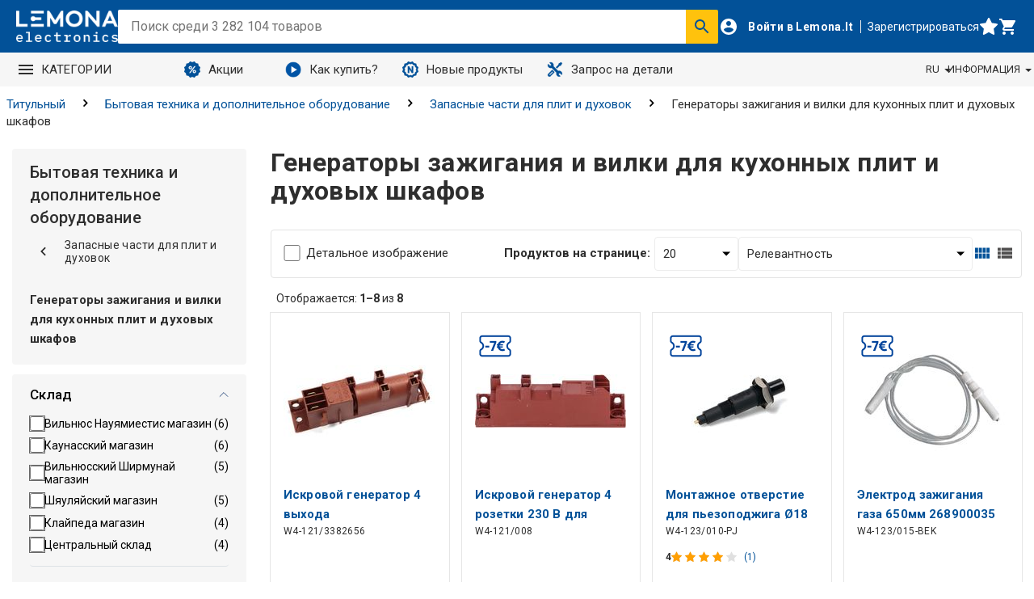

--- FILE ---
content_type: text/html; charset=utf-8
request_url: https://www.lemona.lt/ru/perechen-tovarov/bytovaja-tehnika-i-dopolnitel-noe-oborudovanie/zapasnye-chasti-dlja-plit-i-duhovok/generatory-zazhiganija-i-vilki-dlja-kuhonnyh-plit-i-duhovyh-shkafov
body_size: 122261
content:
<!DOCTYPE html><html lang="ru" data-image-optimizing-origin="onboard" data-media-backend="https://www.lemona.lt/media/" data-scroll-lock=""><head><base href="https://www.lemona.lt/ru/perechen-tovarov/bytovaja-tehnika-i-dopolnitel-noe-oborudovanie/zapasnye-chasti-dlja-plit-i-duhovok"><meta charset="utf-8"><meta http-equiv="X-UA-Compatible" content="IE=edge"><meta name="viewport" content="width=device-width,initial-scale=1"><link rel="manifest" href="/manifest.json"><link rel="apple-touch-icon" sizes="180x180" href="/static/icons/apple-touch-icon.png?v=2"><link rel="icon" type="image/png" sizes="32x32" href="/static/icons/favicon-32x32.png?v=2"><link rel="icon" type="image/png" sizes="16x16" href="/static/icons/favicon-16x16.png?v=2"><link rel="manifest" href="/static/icons/site.webmanifest?v=2"><link rel="mask-icon" href="/static/icons/safari-pinned-tab.svg?v=2" color="#5bbad5"><link rel="shortcut icon" href="/static/icons/favicon.ico?v=2"><meta name="msapplication-TileColor" content="#ffffff"><meta name="theme-color" content="#ffffff"><link rel="stylesheet" type="text/css" href="/static/assets/css/fontawesome.min.css"><style type="text/css">@font-face {
                font-family: 'porto';
                src: url(/static/assets/fonts/porto.eot?64334846);
                src: url(/static/assets/fonts/porto.eot?64334846#iefix)
                        format('embedded-opentype'),
                    url(/static/assets/fonts/porto.woff2?64334846)
                        format('woff2'),
                    url(/static/assets/fonts/porto.woff?64334846) format('woff'),
                    url(/static/assets/fonts/porto.ttf?64334846)
                        format('truetype'),
                    url(/static/assets/fonts/porto.svg?64334846#porto)
                        format('svg');
                font-weight: normal;
                font-style: normal;
            }</style><style type="text/css">.Spinner-wrapper-Htm{background:none;display:inline-block;height:75px;overflow:hidden;width:75px}.Spinner-container-2yL{backface-visibility:hidden;height:100%;position:relative;transform-origin:0 0;transform:translateZ(0) scale(1);width:100%}.Spinner-spinner-rF3{animation:Spinner-rotation-IzM 1s linear infinite;border-radius:50%;border-top-color:transparent !important;border:0.5rem solid #025198;box-sizing:content-box;height:46px;left:38px;position:absolute;top:38px;width:46px}@keyframes Spinner-rotation-IzM{0%{transform:translate(-50%, -50%) rotate(0deg)}100%{transform:translate(-50%, -50%) rotate(360deg)}}
</style><style type="text/css">.Anteroom-indicatorBlock-RaO{align-items:center;background-color:rgba(255,255,255,0.5);display:flex;padding-top:4rem;z-index:2000}.Anteroom-divider-bwX{border-color:#025198;margin:4rem;width:calc(100% - 150px)}.Anteroom-contentWrapper-3Mg{align-items:center;display:flex;flex-direction:column;text-align:center;width:100%}.Anteroom-image-NNz{display:inline-block;height:auto;max-height:64px;max-width:128px;width:auto}
</style><style type="text/css">.Loading-indicator-absolutePositioning-3Qy{position:absolute;bottom:0;left:0;right:0;top:0}.Loading-indicator-anteroom-ueO{z-index:2000}.Loading-indicator-spinnerContainer-ju9{z-index:2001;max-height:100vh;display:flex;align-items:center;justify-content:center}.Loading-indicator-spinnerContainer-ju9.Loading-indicator-global-18_{position:fixed}.Loading-indicator-spinnerContainer-ju9>div{text-align:center}.Loading-indicator-message-aT3{color:#025198;display:block}
</style><style type="text/css">.CategoryCard-categoryCardTitle-2c3{width:100%;display:flex;align-items:center;justify-content:center;flex-wrap:wrap;gap:5px}.CategoryCard-categoryCardTitle-2c3 .CategoryCard-title-1vj{font-size:1.6rem;line-height:2.4rem;max-height:7.2rem;overflow:hidden;word-break:break-word;display:-webkit-box;-webkit-box-orient:vertical;-webkit-line-clamp:3;text-overflow:ellipsis;text-align:center}@media screen and (max-width: 767px){.CategoryCard-categoryCardTitle-2c3 .CategoryCard-title-1vj{line-height:2.2rem;max-height:6.6rem;font-size:1.4rem}}.CategoryCard-categoryCardTitle-2c3 .CategoryCard-count-2NJ{font-size:1.3rem;letter-spacing:0.04rem;line-height:1.6rem;color:#504f4f;font-style:initial;font-weight:400}
</style><style type="text/css">.icon-root-QNY {
    align-items: center;
    display: inline-flex;
    justify-content: center;
    touch-action: manipulation;
}
</style><style type="text/css">@import url(https://fonts.googleapis.com/css2?family=Roboto:ital,wght@0,300;0,400;0,500;0,700;1,300;1,400;1,500;1,700&display=swap);</style><style type="text/css">/*!
   * Bootstrap  v5.3.3 (https://getbootstrap.com/)
   * Copyright 2011-2024 The Bootstrap Authors
   * Licensed under MIT (https://github.com/twbs/bootstrap/blob/main/LICENSE)
   */:root,[data-bs-theme="light"]{--bs-blue: #0d6efd;--bs-indigo: #6610f2;--bs-purple: #6f42c1;--bs-pink: #d63384;--bs-red: #dc3545;--bs-orange: #fd7e14;--bs-yellow: #ffc107;--bs-green: #198754;--bs-teal: #20c997;--bs-cyan: #0dcaf0;--bs-black: #000;--bs-white: #fff;--bs-gray: #6c757d;--bs-gray-dark: #343a40;--bs-gray-100: #f8f9fa;--bs-gray-200: #e9ecef;--bs-gray-300: #dee2e6;--bs-gray-400: #ced4da;--bs-gray-500: #adb5bd;--bs-gray-600: #6c757d;--bs-gray-700: #495057;--bs-gray-800: #343a40;--bs-gray-900: #212529;--bs-primary: #0d6efd;--bs-secondary: #6c757d;--bs-success: #198754;--bs-info: #0dcaf0;--bs-warning: #ffc107;--bs-danger: #dc3545;--bs-light: #f8f9fa;--bs-dark: #212529;--bs-primary-rgb: 13,110,253;--bs-secondary-rgb: 108,117,125;--bs-success-rgb: 25,135,84;--bs-info-rgb: 13,202,240;--bs-warning-rgb: 255,193,7;--bs-danger-rgb: 220,53,69;--bs-light-rgb: 248,249,250;--bs-dark-rgb: 33,37,41;--bs-primary-text-emphasis: #052c65;--bs-secondary-text-emphasis: #2b2f32;--bs-success-text-emphasis: #0a3622;--bs-info-text-emphasis: #055160;--bs-warning-text-emphasis: #664d03;--bs-danger-text-emphasis: #58151c;--bs-light-text-emphasis: #495057;--bs-dark-text-emphasis: #495057;--bs-primary-bg-subtle: #cfe2ff;--bs-secondary-bg-subtle: #e2e3e5;--bs-success-bg-subtle: #d1e7dd;--bs-info-bg-subtle: #cff4fc;--bs-warning-bg-subtle: #fff3cd;--bs-danger-bg-subtle: #f8d7da;--bs-light-bg-subtle: #fcfcfd;--bs-dark-bg-subtle: #ced4da;--bs-primary-border-subtle: #9ec5fe;--bs-secondary-border-subtle: #c4c8cb;--bs-success-border-subtle: #a3cfbb;--bs-info-border-subtle: #9eeaf9;--bs-warning-border-subtle: #ffe69c;--bs-danger-border-subtle: #f1aeb5;--bs-light-border-subtle: #e9ecef;--bs-dark-border-subtle: #adb5bd;--bs-white-rgb: 255,255,255;--bs-black-rgb: 0,0,0;--bs-font-sans-serif: system-ui, -apple-system, "Segoe UI", Roboto, "Helvetica Neue", "Noto Sans", "Liberation Sans", Arial, sans-serif, "Apple Color Emoji", "Segoe UI Emoji", "Segoe UI Symbol", "Noto Color Emoji";--bs-font-monospace: SFMono-Regular, Menlo, Monaco, Consolas, "Liberation Mono", "Courier New", monospace;--bs-gradient: linear-gradient(180deg, rgba(255,255,255,0.15), rgba(255,255,255,0));--bs-body-font-family: var(--bs-font-sans-serif);--bs-body-font-size:1rem;--bs-body-font-weight: 400;--bs-body-line-height: 1.5;--bs-body-color: #212529;--bs-body-color-rgb: 33,37,41;--bs-body-bg: #fff;--bs-body-bg-rgb: 255,255,255;--bs-emphasis-color: #000;--bs-emphasis-color-rgb: 0,0,0;--bs-secondary-color: rgba(33,37,41,0.75);--bs-secondary-color-rgb: 33,37,41;--bs-secondary-bg: #e9ecef;--bs-secondary-bg-rgb: 233,236,239;--bs-tertiary-color: rgba(33,37,41,0.5);--bs-tertiary-color-rgb: 33,37,41;--bs-tertiary-bg: #f8f9fa;--bs-tertiary-bg-rgb: 248,249,250;--bs-heading-color: inherit;--bs-link-color: #0d6efd;--bs-link-color-rgb: 13,110,253;--bs-link-decoration: underline;--bs-link-hover-color: #0a58ca;--bs-link-hover-color-rgb: 10,88,202;--bs-code-color: #d63384;--bs-highlight-color: #212529;--bs-highlight-bg: #fff3cd;--bs-border-width: 1px;--bs-border-style: solid;--bs-border-color: #dee2e6;--bs-border-color-translucent: rgba(0,0,0,0.175);--bs-border-radius: .375rem;--bs-border-radius-sm: .25rem;--bs-border-radius-lg: .5rem;--bs-border-radius-xl: 1rem;--bs-border-radius-xxl: 2rem;--bs-border-radius-2xl: var(--bs-border-radius-xxl);--bs-border-radius-pill: 50rem;--bs-box-shadow: 0 0.5rem 1rem rgba(0,0,0,0.15);--bs-box-shadow-sm: 0 0.125rem 0.25rem rgba(0,0,0,0.075);--bs-box-shadow-lg: 0 1rem 3rem rgba(0,0,0,0.175);--bs-box-shadow-inset: inset 0 1px 2px rgba(0,0,0,0.075);--bs-focus-ring-width: .25rem;--bs-focus-ring-opacity: .25;--bs-focus-ring-color: rgba(13,110,253,0.25);--bs-form-valid-color: #198754;--bs-form-valid-border-color: #198754;--bs-form-invalid-color: #dc3545;--bs-form-invalid-border-color: #dc3545}[data-bs-theme="dark"]{color-scheme:dark;--bs-body-color: #dee2e6;--bs-body-color-rgb: 222,226,230;--bs-body-bg: #212529;--bs-body-bg-rgb: 33,37,41;--bs-emphasis-color: #fff;--bs-emphasis-color-rgb: 255,255,255;--bs-secondary-color: rgba(222,226,230,0.75);--bs-secondary-color-rgb: 222,226,230;--bs-secondary-bg: #343a40;--bs-secondary-bg-rgb: 52,58,64;--bs-tertiary-color: rgba(222,226,230,0.5);--bs-tertiary-color-rgb: 222,226,230;--bs-tertiary-bg: #2b3035;--bs-tertiary-bg-rgb: 43,48,53;--bs-primary-text-emphasis: #6ea8fe;--bs-secondary-text-emphasis: #a7acb1;--bs-success-text-emphasis: #75b798;--bs-info-text-emphasis: #6edff6;--bs-warning-text-emphasis: #ffda6a;--bs-danger-text-emphasis: #ea868f;--bs-light-text-emphasis: #f8f9fa;--bs-dark-text-emphasis: #dee2e6;--bs-primary-bg-subtle: #031633;--bs-secondary-bg-subtle: #161719;--bs-success-bg-subtle: #051b11;--bs-info-bg-subtle: #032830;--bs-warning-bg-subtle: #332701;--bs-danger-bg-subtle: #2c0b0e;--bs-light-bg-subtle: #343a40;--bs-dark-bg-subtle: #1a1d20;--bs-primary-border-subtle: #084298;--bs-secondary-border-subtle: #41464b;--bs-success-border-subtle: #0f5132;--bs-info-border-subtle: #087990;--bs-warning-border-subtle: #997404;--bs-danger-border-subtle: #842029;--bs-light-border-subtle: #495057;--bs-dark-border-subtle: #343a40;--bs-heading-color: inherit;--bs-link-color: #6ea8fe;--bs-link-hover-color: #8bb9fe;--bs-link-color-rgb: 110,168,254;--bs-link-hover-color-rgb: 139,185,254;--bs-code-color: #e685b5;--bs-highlight-color: #dee2e6;--bs-highlight-bg: #664d03;--bs-border-color: #495057;--bs-border-color-translucent: rgba(255,255,255,0.15);--bs-form-valid-color: #75b798;--bs-form-valid-border-color: #75b798;--bs-form-invalid-color: #ea868f;--bs-form-invalid-border-color: #ea868f}*,*::before,*::after{box-sizing:border-box}@media (prefers-reduced-motion: no-preference){:root{scroll-behavior:smooth}}body{margin:0;font-family:var(--bs-body-font-family);font-size:var(--bs-body-font-size);font-weight:var(--bs-body-font-weight);line-height:var(--bs-body-line-height);color:var(--bs-body-color);text-align:var(--bs-body-text-align);background-color:var(--bs-body-bg);-webkit-text-size-adjust:100%;-webkit-tap-highlight-color:rgba(0,0,0,0)}hr{margin:1rem 0;color:inherit;border:0;border-top:var(--bs-border-width) solid;opacity:.25}h1,.h1,h2,.h2,h3,.h3,h4,.h4,h5,.h5,h6,.h6{margin-top:0;margin-bottom:.5rem;font-weight:500;line-height:1.2;color:var(--bs-heading-color)}h1,.h1{font-size:calc(1.375rem + 1.5vw)}@media (min-width: 1200px){h1,.h1{font-size:2.5rem}}h2,.h2{font-size:calc(1.325rem + .9vw)}@media (min-width: 1200px){h2,.h2{font-size:2rem}}h3,.h3{font-size:calc(1.3rem + .6vw)}@media (min-width: 1200px){h3,.h3{font-size:1.75rem}}h4,.h4{font-size:calc(1.275rem + .3vw)}@media (min-width: 1200px){h4,.h4{font-size:1.5rem}}h5,.h5{font-size:1.25rem}h6,.h6{font-size:1rem}p{margin-top:0;margin-bottom:1rem}abbr[title]{text-decoration:underline dotted;cursor:help;text-decoration-skip-ink:none}address{margin-bottom:1rem;font-style:normal;line-height:inherit}ol,ul{padding-left:2rem}ol,ul,dl{margin-top:0;margin-bottom:1rem}ol ol,ul ul,ol ul,ul ol{margin-bottom:0}dt{font-weight:700}dd{margin-bottom:.5rem;margin-left:0}blockquote{margin:0 0 1rem}b,strong{font-weight:bolder}small,.small{font-size:.875em}mark,.mark{padding:.1875em;color:var(--bs-highlight-color);background-color:var(--bs-highlight-bg)}sub,sup{position:relative;font-size:.75em;line-height:0;vertical-align:baseline}sub{bottom:-.25em}sup{top:-.5em}a{color:rgba(var(--bs-link-color-rgb), var(--bs-link-opacity, 1));text-decoration:underline}a:hover{--bs-link-color-rgb: var(--bs-link-hover-color-rgb)}a:not([href]):not([class]),a:not([href]):not([class]):hover{color:inherit;text-decoration:none}pre,code,kbd,samp{font-family:var(--bs-font-monospace);font-size:1em}pre{display:block;margin-top:0;margin-bottom:1rem;overflow:auto;font-size:.875em}pre code{font-size:inherit;color:inherit;word-break:normal}code{font-size:.875em;color:var(--bs-code-color);word-wrap:break-word}a>code{color:inherit}kbd{padding:.1875rem .375rem;font-size:.875em;color:var(--bs-body-bg);background-color:var(--bs-body-color);border-radius:.25rem}kbd kbd{padding:0;font-size:1em}figure{margin:0 0 1rem}img,svg{vertical-align:middle}table{caption-side:bottom;border-collapse:collapse}caption{padding-top:.5rem;padding-bottom:.5rem;color:var(--bs-secondary-color);text-align:left}th{text-align:inherit;text-align:-webkit-match-parent}thead,tbody,tfoot,tr,td,th{border-color:inherit;border-style:solid;border-width:0}label{display:inline-block}button{border-radius:0}button:focus:not(:focus-visible){outline:0}input,button,select,optgroup,textarea{margin:0;font-family:inherit;font-size:inherit;line-height:inherit}button,select{text-transform:none}[role="button"]{cursor:pointer}select{word-wrap:normal}select:disabled{opacity:1}[list]:not([type="date"]):not([type="datetime-local"]):not([type="month"]):not([type="week"]):not([type="time"])::-webkit-calendar-picker-indicator{display:none !important}button,[type="button"],[type="reset"],[type="submit"]{-webkit-appearance:button}button:not(:disabled),[type="button"]:not(:disabled),[type="reset"]:not(:disabled),[type="submit"]:not(:disabled){cursor:pointer}::-moz-focus-inner{padding:0;border-style:none}textarea{resize:vertical}fieldset{min-width:0;padding:0;margin:0;border:0}legend{float:left;width:100%;padding:0;margin-bottom:.5rem;font-size:calc(1.275rem + .3vw);line-height:inherit}@media (min-width: 1200px){legend{font-size:1.5rem}}legend+*{clear:left}::-webkit-datetime-edit-fields-wrapper,::-webkit-datetime-edit-text,::-webkit-datetime-edit-minute,::-webkit-datetime-edit-hour-field,::-webkit-datetime-edit-day-field,::-webkit-datetime-edit-month-field,::-webkit-datetime-edit-year-field{padding:0}::-webkit-inner-spin-button{height:auto}[type="search"]{-webkit-appearance:textfield;outline-offset:-2px}::-webkit-search-decoration{-webkit-appearance:none}::-webkit-color-swatch-wrapper{padding:0}::file-selector-button{font:inherit;-webkit-appearance:button}output{display:inline-block}iframe{border:0}summary{display:list-item;cursor:pointer}progress{vertical-align:baseline}[hidden]{display:none !important}.lead{font-size:1.25rem;font-weight:300}.display-1{font-size:calc(1.625rem + 4.5vw);font-weight:300;line-height:1.2}@media (min-width: 1200px){.display-1{font-size:5rem}}.display-2{font-size:calc(1.575rem + 3.9vw);font-weight:300;line-height:1.2}@media (min-width: 1200px){.display-2{font-size:4.5rem}}.display-3{font-size:calc(1.525rem + 3.3vw);font-weight:300;line-height:1.2}@media (min-width: 1200px){.display-3{font-size:4rem}}.display-4{font-size:calc(1.475rem + 2.7vw);font-weight:300;line-height:1.2}@media (min-width: 1200px){.display-4{font-size:3.5rem}}.display-5{font-size:calc(1.425rem + 2.1vw);font-weight:300;line-height:1.2}@media (min-width: 1200px){.display-5{font-size:3rem}}.display-6{font-size:calc(1.375rem + 1.5vw);font-weight:300;line-height:1.2}@media (min-width: 1200px){.display-6{font-size:2.5rem}}.list-unstyled{padding-left:0;list-style:none}.list-inline{padding-left:0;list-style:none}.list-inline-item{display:inline-block}.list-inline-item:not(:last-child){margin-right:.5rem}.initialism{font-size:.875em;text-transform:uppercase}.blockquote{margin-bottom:1rem;font-size:1.25rem}.blockquote>:last-child{margin-bottom:0}.blockquote-footer{margin-top:-1rem;margin-bottom:1rem;font-size:.875em;color:#6c757d}.blockquote-footer::before{content:"\2014\00A0"}.img-fluid{max-width:100%;height:auto}.img-thumbnail{padding:.25rem;background-color:var(--bs-body-bg);border:var(--bs-border-width) solid var(--bs-border-color);border-radius:var(--bs-border-radius);max-width:100%;height:auto}.figure{display:inline-block}.figure-img{margin-bottom:.5rem;line-height:1}.figure-caption{font-size:.875em;color:var(--bs-secondary-color)}.container,.container-fluid,.container-sm,.container-md,.container-lg,.container-xl,.container-xxl{--bs-gutter-x: 1.5rem;--bs-gutter-y: 0;width:100%;padding-right:calc(var(--bs-gutter-x) * .5);padding-left:calc(var(--bs-gutter-x) * .5);margin-right:auto;margin-left:auto}@media (min-width: 576px){.container,.container-sm{max-width:540px}}@media (min-width: 768px){.container,.container-sm,.container-md{max-width:720px}}@media (min-width: 992px){.container,.container-sm,.container-md,.container-lg{max-width:960px}}@media (min-width: 1200px){.container,.container-sm,.container-md,.container-lg,.container-xl{max-width:1140px}}@media (min-width: 1400px){.container,.container-sm,.container-md,.container-lg,.container-xl,.container-xxl{max-width:1320px}}:root{--bs-breakpoint-xs: 0;--bs-breakpoint-sm: 576px;--bs-breakpoint-md: 768px;--bs-breakpoint-lg: 992px;--bs-breakpoint-xl: 1200px;--bs-breakpoint-xxl: 1400px}.row{--bs-gutter-x: 1.5rem;--bs-gutter-y: 0;display:flex;flex-wrap:wrap;margin-top:calc(-1 * var(--bs-gutter-y));margin-right:calc(-.5 * var(--bs-gutter-x));margin-left:calc(-.5 * var(--bs-gutter-x))}.row>*{flex-shrink:0;width:100%;max-width:100%;padding-right:calc(var(--bs-gutter-x) * .5);padding-left:calc(var(--bs-gutter-x) * .5);margin-top:var(--bs-gutter-y)}.col{flex:1 0 0%}.row-cols-auto>*{flex:0 0 auto;width:auto}.row-cols-1>*{flex:0 0 auto;width:100%}.row-cols-2>*{flex:0 0 auto;width:50%}.row-cols-3>*{flex:0 0 auto;width:33.33333%}.row-cols-4>*{flex:0 0 auto;width:25%}.row-cols-5>*{flex:0 0 auto;width:20%}.row-cols-6>*{flex:0 0 auto;width:16.66667%}.col-auto{flex:0 0 auto;width:auto}.col-1{flex:0 0 auto;width:8.33333%}.col-2{flex:0 0 auto;width:16.66667%}.col-3{flex:0 0 auto;width:25%}.col-4{flex:0 0 auto;width:33.33333%}.col-5{flex:0 0 auto;width:41.66667%}.col-6{flex:0 0 auto;width:50%}.col-7{flex:0 0 auto;width:58.33333%}.col-8{flex:0 0 auto;width:66.66667%}.col-9{flex:0 0 auto;width:75%}.col-10{flex:0 0 auto;width:83.33333%}.col-11{flex:0 0 auto;width:91.66667%}.col-12{flex:0 0 auto;width:100%}.offset-1{margin-left:8.33333%}.offset-2{margin-left:16.66667%}.offset-3{margin-left:25%}.offset-4{margin-left:33.33333%}.offset-5{margin-left:41.66667%}.offset-6{margin-left:50%}.offset-7{margin-left:58.33333%}.offset-8{margin-left:66.66667%}.offset-9{margin-left:75%}.offset-10{margin-left:83.33333%}.offset-11{margin-left:91.66667%}.g-0,.gx-0{--bs-gutter-x: 0}.g-0,.gy-0{--bs-gutter-y: 0}.g-1,.gx-1{--bs-gutter-x: .25rem}.g-1,.gy-1{--bs-gutter-y: .25rem}.g-2,.gx-2{--bs-gutter-x: .5rem}.g-2,.gy-2{--bs-gutter-y: .5rem}.g-3,.gx-3{--bs-gutter-x: 1rem}.g-3,.gy-3{--bs-gutter-y: 1rem}.g-4,.gx-4{--bs-gutter-x: 1.5rem}.g-4,.gy-4{--bs-gutter-y: 1.5rem}.g-5,.gx-5{--bs-gutter-x: 3rem}.g-5,.gy-5{--bs-gutter-y: 3rem}@media (min-width: 576px){.col-sm{flex:1 0 0%}.row-cols-sm-auto>*{flex:0 0 auto;width:auto}.row-cols-sm-1>*{flex:0 0 auto;width:100%}.row-cols-sm-2>*{flex:0 0 auto;width:50%}.row-cols-sm-3>*{flex:0 0 auto;width:33.33333%}.row-cols-sm-4>*{flex:0 0 auto;width:25%}.row-cols-sm-5>*{flex:0 0 auto;width:20%}.row-cols-sm-6>*{flex:0 0 auto;width:16.66667%}.col-sm-auto{flex:0 0 auto;width:auto}.col-sm-1{flex:0 0 auto;width:8.33333%}.col-sm-2{flex:0 0 auto;width:16.66667%}.col-sm-3{flex:0 0 auto;width:25%}.col-sm-4{flex:0 0 auto;width:33.33333%}.col-sm-5{flex:0 0 auto;width:41.66667%}.col-sm-6{flex:0 0 auto;width:50%}.col-sm-7{flex:0 0 auto;width:58.33333%}.col-sm-8{flex:0 0 auto;width:66.66667%}.col-sm-9{flex:0 0 auto;width:75%}.col-sm-10{flex:0 0 auto;width:83.33333%}.col-sm-11{flex:0 0 auto;width:91.66667%}.col-sm-12{flex:0 0 auto;width:100%}.offset-sm-0{margin-left:0}.offset-sm-1{margin-left:8.33333%}.offset-sm-2{margin-left:16.66667%}.offset-sm-3{margin-left:25%}.offset-sm-4{margin-left:33.33333%}.offset-sm-5{margin-left:41.66667%}.offset-sm-6{margin-left:50%}.offset-sm-7{margin-left:58.33333%}.offset-sm-8{margin-left:66.66667%}.offset-sm-9{margin-left:75%}.offset-sm-10{margin-left:83.33333%}.offset-sm-11{margin-left:91.66667%}.g-sm-0,.gx-sm-0{--bs-gutter-x: 0}.g-sm-0,.gy-sm-0{--bs-gutter-y: 0}.g-sm-1,.gx-sm-1{--bs-gutter-x: .25rem}.g-sm-1,.gy-sm-1{--bs-gutter-y: .25rem}.g-sm-2,.gx-sm-2{--bs-gutter-x: .5rem}.g-sm-2,.gy-sm-2{--bs-gutter-y: .5rem}.g-sm-3,.gx-sm-3{--bs-gutter-x: 1rem}.g-sm-3,.gy-sm-3{--bs-gutter-y: 1rem}.g-sm-4,.gx-sm-4{--bs-gutter-x: 1.5rem}.g-sm-4,.gy-sm-4{--bs-gutter-y: 1.5rem}.g-sm-5,.gx-sm-5{--bs-gutter-x: 3rem}.g-sm-5,.gy-sm-5{--bs-gutter-y: 3rem}}@media (min-width: 768px){.col-md{flex:1 0 0%}.row-cols-md-auto>*{flex:0 0 auto;width:auto}.row-cols-md-1>*{flex:0 0 auto;width:100%}.row-cols-md-2>*{flex:0 0 auto;width:50%}.row-cols-md-3>*{flex:0 0 auto;width:33.33333%}.row-cols-md-4>*{flex:0 0 auto;width:25%}.row-cols-md-5>*{flex:0 0 auto;width:20%}.row-cols-md-6>*{flex:0 0 auto;width:16.66667%}.col-md-auto{flex:0 0 auto;width:auto}.col-md-1{flex:0 0 auto;width:8.33333%}.col-md-2{flex:0 0 auto;width:16.66667%}.col-md-3{flex:0 0 auto;width:25%}.col-md-4{flex:0 0 auto;width:33.33333%}.col-md-5{flex:0 0 auto;width:41.66667%}.col-md-6{flex:0 0 auto;width:50%}.col-md-7{flex:0 0 auto;width:58.33333%}.col-md-8{flex:0 0 auto;width:66.66667%}.col-md-9{flex:0 0 auto;width:75%}.col-md-10{flex:0 0 auto;width:83.33333%}.col-md-11{flex:0 0 auto;width:91.66667%}.col-md-12{flex:0 0 auto;width:100%}.offset-md-0{margin-left:0}.offset-md-1{margin-left:8.33333%}.offset-md-2{margin-left:16.66667%}.offset-md-3{margin-left:25%}.offset-md-4{margin-left:33.33333%}.offset-md-5{margin-left:41.66667%}.offset-md-6{margin-left:50%}.offset-md-7{margin-left:58.33333%}.offset-md-8{margin-left:66.66667%}.offset-md-9{margin-left:75%}.offset-md-10{margin-left:83.33333%}.offset-md-11{margin-left:91.66667%}.g-md-0,.gx-md-0{--bs-gutter-x: 0}.g-md-0,.gy-md-0{--bs-gutter-y: 0}.g-md-1,.gx-md-1{--bs-gutter-x: .25rem}.g-md-1,.gy-md-1{--bs-gutter-y: .25rem}.g-md-2,.gx-md-2{--bs-gutter-x: .5rem}.g-md-2,.gy-md-2{--bs-gutter-y: .5rem}.g-md-3,.gx-md-3{--bs-gutter-x: 1rem}.g-md-3,.gy-md-3{--bs-gutter-y: 1rem}.g-md-4,.gx-md-4{--bs-gutter-x: 1.5rem}.g-md-4,.gy-md-4{--bs-gutter-y: 1.5rem}.g-md-5,.gx-md-5{--bs-gutter-x: 3rem}.g-md-5,.gy-md-5{--bs-gutter-y: 3rem}}@media (min-width: 992px){.col-lg{flex:1 0 0%}.row-cols-lg-auto>*{flex:0 0 auto;width:auto}.row-cols-lg-1>*{flex:0 0 auto;width:100%}.row-cols-lg-2>*{flex:0 0 auto;width:50%}.row-cols-lg-3>*{flex:0 0 auto;width:33.33333%}.row-cols-lg-4>*{flex:0 0 auto;width:25%}.row-cols-lg-5>*{flex:0 0 auto;width:20%}.row-cols-lg-6>*{flex:0 0 auto;width:16.66667%}.col-lg-auto{flex:0 0 auto;width:auto}.col-lg-1{flex:0 0 auto;width:8.33333%}.col-lg-2{flex:0 0 auto;width:16.66667%}.col-lg-3{flex:0 0 auto;width:25%}.col-lg-4{flex:0 0 auto;width:33.33333%}.col-lg-5{flex:0 0 auto;width:41.66667%}.col-lg-6{flex:0 0 auto;width:50%}.col-lg-7{flex:0 0 auto;width:58.33333%}.col-lg-8{flex:0 0 auto;width:66.66667%}.col-lg-9{flex:0 0 auto;width:75%}.col-lg-10{flex:0 0 auto;width:83.33333%}.col-lg-11{flex:0 0 auto;width:91.66667%}.col-lg-12{flex:0 0 auto;width:100%}.offset-lg-0{margin-left:0}.offset-lg-1{margin-left:8.33333%}.offset-lg-2{margin-left:16.66667%}.offset-lg-3{margin-left:25%}.offset-lg-4{margin-left:33.33333%}.offset-lg-5{margin-left:41.66667%}.offset-lg-6{margin-left:50%}.offset-lg-7{margin-left:58.33333%}.offset-lg-8{margin-left:66.66667%}.offset-lg-9{margin-left:75%}.offset-lg-10{margin-left:83.33333%}.offset-lg-11{margin-left:91.66667%}.g-lg-0,.gx-lg-0{--bs-gutter-x: 0}.g-lg-0,.gy-lg-0{--bs-gutter-y: 0}.g-lg-1,.gx-lg-1{--bs-gutter-x: .25rem}.g-lg-1,.gy-lg-1{--bs-gutter-y: .25rem}.g-lg-2,.gx-lg-2{--bs-gutter-x: .5rem}.g-lg-2,.gy-lg-2{--bs-gutter-y: .5rem}.g-lg-3,.gx-lg-3{--bs-gutter-x: 1rem}.g-lg-3,.gy-lg-3{--bs-gutter-y: 1rem}.g-lg-4,.gx-lg-4{--bs-gutter-x: 1.5rem}.g-lg-4,.gy-lg-4{--bs-gutter-y: 1.5rem}.g-lg-5,.gx-lg-5{--bs-gutter-x: 3rem}.g-lg-5,.gy-lg-5{--bs-gutter-y: 3rem}}@media (min-width: 1200px){.col-xl{flex:1 0 0%}.row-cols-xl-auto>*{flex:0 0 auto;width:auto}.row-cols-xl-1>*{flex:0 0 auto;width:100%}.row-cols-xl-2>*{flex:0 0 auto;width:50%}.row-cols-xl-3>*{flex:0 0 auto;width:33.33333%}.row-cols-xl-4>*{flex:0 0 auto;width:25%}.row-cols-xl-5>*{flex:0 0 auto;width:20%}.row-cols-xl-6>*{flex:0 0 auto;width:16.66667%}.col-xl-auto{flex:0 0 auto;width:auto}.col-xl-1{flex:0 0 auto;width:8.33333%}.col-xl-2{flex:0 0 auto;width:16.66667%}.col-xl-3{flex:0 0 auto;width:25%}.col-xl-4{flex:0 0 auto;width:33.33333%}.col-xl-5{flex:0 0 auto;width:41.66667%}.col-xl-6{flex:0 0 auto;width:50%}.col-xl-7{flex:0 0 auto;width:58.33333%}.col-xl-8{flex:0 0 auto;width:66.66667%}.col-xl-9{flex:0 0 auto;width:75%}.col-xl-10{flex:0 0 auto;width:83.33333%}.col-xl-11{flex:0 0 auto;width:91.66667%}.col-xl-12{flex:0 0 auto;width:100%}.offset-xl-0{margin-left:0}.offset-xl-1{margin-left:8.33333%}.offset-xl-2{margin-left:16.66667%}.offset-xl-3{margin-left:25%}.offset-xl-4{margin-left:33.33333%}.offset-xl-5{margin-left:41.66667%}.offset-xl-6{margin-left:50%}.offset-xl-7{margin-left:58.33333%}.offset-xl-8{margin-left:66.66667%}.offset-xl-9{margin-left:75%}.offset-xl-10{margin-left:83.33333%}.offset-xl-11{margin-left:91.66667%}.g-xl-0,.gx-xl-0{--bs-gutter-x: 0}.g-xl-0,.gy-xl-0{--bs-gutter-y: 0}.g-xl-1,.gx-xl-1{--bs-gutter-x: .25rem}.g-xl-1,.gy-xl-1{--bs-gutter-y: .25rem}.g-xl-2,.gx-xl-2{--bs-gutter-x: .5rem}.g-xl-2,.gy-xl-2{--bs-gutter-y: .5rem}.g-xl-3,.gx-xl-3{--bs-gutter-x: 1rem}.g-xl-3,.gy-xl-3{--bs-gutter-y: 1rem}.g-xl-4,.gx-xl-4{--bs-gutter-x: 1.5rem}.g-xl-4,.gy-xl-4{--bs-gutter-y: 1.5rem}.g-xl-5,.gx-xl-5{--bs-gutter-x: 3rem}.g-xl-5,.gy-xl-5{--bs-gutter-y: 3rem}}@media (min-width: 1400px){.col-xxl{flex:1 0 0%}.row-cols-xxl-auto>*{flex:0 0 auto;width:auto}.row-cols-xxl-1>*{flex:0 0 auto;width:100%}.row-cols-xxl-2>*{flex:0 0 auto;width:50%}.row-cols-xxl-3>*{flex:0 0 auto;width:33.33333%}.row-cols-xxl-4>*{flex:0 0 auto;width:25%}.row-cols-xxl-5>*{flex:0 0 auto;width:20%}.row-cols-xxl-6>*{flex:0 0 auto;width:16.66667%}.col-xxl-auto{flex:0 0 auto;width:auto}.col-xxl-1{flex:0 0 auto;width:8.33333%}.col-xxl-2{flex:0 0 auto;width:16.66667%}.col-xxl-3{flex:0 0 auto;width:25%}.col-xxl-4{flex:0 0 auto;width:33.33333%}.col-xxl-5{flex:0 0 auto;width:41.66667%}.col-xxl-6{flex:0 0 auto;width:50%}.col-xxl-7{flex:0 0 auto;width:58.33333%}.col-xxl-8{flex:0 0 auto;width:66.66667%}.col-xxl-9{flex:0 0 auto;width:75%}.col-xxl-10{flex:0 0 auto;width:83.33333%}.col-xxl-11{flex:0 0 auto;width:91.66667%}.col-xxl-12{flex:0 0 auto;width:100%}.offset-xxl-0{margin-left:0}.offset-xxl-1{margin-left:8.33333%}.offset-xxl-2{margin-left:16.66667%}.offset-xxl-3{margin-left:25%}.offset-xxl-4{margin-left:33.33333%}.offset-xxl-5{margin-left:41.66667%}.offset-xxl-6{margin-left:50%}.offset-xxl-7{margin-left:58.33333%}.offset-xxl-8{margin-left:66.66667%}.offset-xxl-9{margin-left:75%}.offset-xxl-10{margin-left:83.33333%}.offset-xxl-11{margin-left:91.66667%}.g-xxl-0,.gx-xxl-0{--bs-gutter-x: 0}.g-xxl-0,.gy-xxl-0{--bs-gutter-y: 0}.g-xxl-1,.gx-xxl-1{--bs-gutter-x: .25rem}.g-xxl-1,.gy-xxl-1{--bs-gutter-y: .25rem}.g-xxl-2,.gx-xxl-2{--bs-gutter-x: .5rem}.g-xxl-2,.gy-xxl-2{--bs-gutter-y: .5rem}.g-xxl-3,.gx-xxl-3{--bs-gutter-x: 1rem}.g-xxl-3,.gy-xxl-3{--bs-gutter-y: 1rem}.g-xxl-4,.gx-xxl-4{--bs-gutter-x: 1.5rem}.g-xxl-4,.gy-xxl-4{--bs-gutter-y: 1.5rem}.g-xxl-5,.gx-xxl-5{--bs-gutter-x: 3rem}.g-xxl-5,.gy-xxl-5{--bs-gutter-y: 3rem}}.table{--bs-table-color-type: initial;--bs-table-bg-type: initial;--bs-table-color-state: initial;--bs-table-bg-state: initial;--bs-table-color: var(--bs-emphasis-color);--bs-table-bg: var(--bs-body-bg);--bs-table-border-color: var(--bs-border-color);--bs-table-accent-bg: rgba(0,0,0,0);--bs-table-striped-color: var(--bs-emphasis-color);--bs-table-striped-bg: rgba(var(--bs-emphasis-color-rgb), 0.05);--bs-table-active-color: var(--bs-emphasis-color);--bs-table-active-bg: rgba(var(--bs-emphasis-color-rgb), 0.1);--bs-table-hover-color: var(--bs-emphasis-color);--bs-table-hover-bg: rgba(var(--bs-emphasis-color-rgb), 0.075);width:100%;margin-bottom:1rem;vertical-align:top;border-color:var(--bs-table-border-color)}.table>:not(caption)>*>*{padding:.5rem .5rem;color:var(--bs-table-color-state, var(--bs-table-color-type, var(--bs-table-color)));background-color:var(--bs-table-bg);border-bottom-width:var(--bs-border-width);box-shadow:inset 0 0 0 9999px var(--bs-table-bg-state, var(--bs-table-bg-type, var(--bs-table-accent-bg)))}.table>tbody{vertical-align:inherit}.table>thead{vertical-align:bottom}.table-group-divider{border-top:calc(var(--bs-border-width) * 2) solid currentcolor}.caption-top{caption-side:top}.table-sm>:not(caption)>*>*{padding:.25rem .25rem}.table-bordered>:not(caption)>*{border-width:var(--bs-border-width) 0}.table-bordered>:not(caption)>*>*{border-width:0 var(--bs-border-width)}.table-borderless>:not(caption)>*>*{border-bottom-width:0}.table-borderless>:not(:first-child){border-top-width:0}.table-striped>tbody>tr:nth-of-type(odd)>*{--bs-table-color-type: var(--bs-table-striped-color);--bs-table-bg-type: var(--bs-table-striped-bg)}.table-striped-columns>:not(caption)>tr>:nth-child(even){--bs-table-color-type: var(--bs-table-striped-color);--bs-table-bg-type: var(--bs-table-striped-bg)}.table-active{--bs-table-color-state: var(--bs-table-active-color);--bs-table-bg-state: var(--bs-table-active-bg)}.table-hover>tbody>tr:hover>*{--bs-table-color-state: var(--bs-table-hover-color);--bs-table-bg-state: var(--bs-table-hover-bg)}.table-primary{--bs-table-color: #000;--bs-table-bg: #cfe2ff;--bs-table-border-color: #a6b5cc;--bs-table-striped-bg: #c5d7f2;--bs-table-striped-color: #000;--bs-table-active-bg: #bacbe6;--bs-table-active-color: #000;--bs-table-hover-bg: #bfd1ec;--bs-table-hover-color: #000;color:var(--bs-table-color);border-color:var(--bs-table-border-color)}.table-secondary{--bs-table-color: #000;--bs-table-bg: #e2e3e5;--bs-table-border-color: #b5b6b7;--bs-table-striped-bg: #d7d8da;--bs-table-striped-color: #000;--bs-table-active-bg: #cbccce;--bs-table-active-color: #000;--bs-table-hover-bg: #d1d2d4;--bs-table-hover-color: #000;color:var(--bs-table-color);border-color:var(--bs-table-border-color)}.table-success{--bs-table-color: #000;--bs-table-bg: #d1e7dd;--bs-table-border-color: #a7b9b1;--bs-table-striped-bg: #c7dbd2;--bs-table-striped-color: #000;--bs-table-active-bg: #bcd0c7;--bs-table-active-color: #000;--bs-table-hover-bg: #c1d6cc;--bs-table-hover-color: #000;color:var(--bs-table-color);border-color:var(--bs-table-border-color)}.table-info{--bs-table-color: #000;--bs-table-bg: #cff4fc;--bs-table-border-color: #a6c3ca;--bs-table-striped-bg: #c5e8ef;--bs-table-striped-color: #000;--bs-table-active-bg: #badce3;--bs-table-active-color: #000;--bs-table-hover-bg: #bfe2e9;--bs-table-hover-color: #000;color:var(--bs-table-color);border-color:var(--bs-table-border-color)}.table-warning{--bs-table-color: #000;--bs-table-bg: #fff3cd;--bs-table-border-color: #ccc2a4;--bs-table-striped-bg: #f2e7c3;--bs-table-striped-color: #000;--bs-table-active-bg: #e6dbb9;--bs-table-active-color: #000;--bs-table-hover-bg: #ece1be;--bs-table-hover-color: #000;color:var(--bs-table-color);border-color:var(--bs-table-border-color)}.table-danger{--bs-table-color: #000;--bs-table-bg: #f8d7da;--bs-table-border-color: #c6acae;--bs-table-striped-bg: #eccccf;--bs-table-striped-color: #000;--bs-table-active-bg: #dfc2c4;--bs-table-active-color: #000;--bs-table-hover-bg: #e5c7ca;--bs-table-hover-color: #000;color:var(--bs-table-color);border-color:var(--bs-table-border-color)}.table-light{--bs-table-color: #000;--bs-table-bg: #f8f9fa;--bs-table-border-color: #c6c7c8;--bs-table-striped-bg: #ecedee;--bs-table-striped-color: #000;--bs-table-active-bg: #dfe0e1;--bs-table-active-color: #000;--bs-table-hover-bg: #e5e6e7;--bs-table-hover-color: #000;color:var(--bs-table-color);border-color:var(--bs-table-border-color)}.table-dark{--bs-table-color: #fff;--bs-table-bg: #212529;--bs-table-border-color: #4d5154;--bs-table-striped-bg: #2c3034;--bs-table-striped-color: #fff;--bs-table-active-bg: #373b3e;--bs-table-active-color: #fff;--bs-table-hover-bg: #323539;--bs-table-hover-color: #fff;color:var(--bs-table-color);border-color:var(--bs-table-border-color)}.table-responsive{overflow-x:auto;-webkit-overflow-scrolling:touch}@media (max-width: 575.98px){.table-responsive-sm{overflow-x:auto;-webkit-overflow-scrolling:touch}}@media (max-width: 767.98px){.table-responsive-md{overflow-x:auto;-webkit-overflow-scrolling:touch}}@media (max-width: 991.98px){.table-responsive-lg{overflow-x:auto;-webkit-overflow-scrolling:touch}}@media (max-width: 1199.98px){.table-responsive-xl{overflow-x:auto;-webkit-overflow-scrolling:touch}}@media (max-width: 1399.98px){.table-responsive-xxl{overflow-x:auto;-webkit-overflow-scrolling:touch}}.form-label{margin-bottom:.5rem}.col-form-label{padding-top:calc(.375rem + var(--bs-border-width));padding-bottom:calc(.375rem + var(--bs-border-width));margin-bottom:0;font-size:inherit;line-height:1.5}.col-form-label-lg{padding-top:calc(.5rem + var(--bs-border-width));padding-bottom:calc(.5rem + var(--bs-border-width));font-size:1.25rem}.col-form-label-sm{padding-top:calc(.25rem + var(--bs-border-width));padding-bottom:calc(.25rem + var(--bs-border-width));font-size:.875rem}.form-text{margin-top:.25rem;font-size:.875em;color:var(--bs-secondary-color)}.form-control{display:block;width:100%;padding:.375rem .75rem;font-size:1rem;font-weight:400;line-height:1.5;color:var(--bs-body-color);appearance:none;background-color:var(--bs-body-bg);background-clip:padding-box;border:var(--bs-border-width) solid var(--bs-border-color);border-radius:var(--bs-border-radius);transition:border-color 0.15s ease-in-out,box-shadow 0.15s ease-in-out}@media (prefers-reduced-motion: reduce){.form-control{transition:none}}.form-control[type="file"]{overflow:hidden}.form-control[type="file"]:not(:disabled):not([readonly]){cursor:pointer}.form-control:focus{color:var(--bs-body-color);background-color:var(--bs-body-bg);border-color:#86b7fe;outline:0;box-shadow:0 0 0 .25rem rgba(13,110,253,0.25)}.form-control::-webkit-date-and-time-value{min-width:85px;height:1.5em;margin:0}.form-control::-webkit-datetime-edit{display:block;padding:0}.form-control::placeholder{color:var(--bs-secondary-color);opacity:1}.form-control:disabled{background-color:var(--bs-secondary-bg);opacity:1}.form-control::file-selector-button{padding:.375rem .75rem;margin:-.375rem -.75rem;margin-inline-end:.75rem;color:var(--bs-body-color);background-color:var(--bs-tertiary-bg);pointer-events:none;border-color:inherit;border-style:solid;border-width:0;border-inline-end-width:var(--bs-border-width);border-radius:0;transition:color 0.15s ease-in-out,background-color 0.15s ease-in-out,border-color 0.15s ease-in-out,box-shadow 0.15s ease-in-out}@media (prefers-reduced-motion: reduce){.form-control::file-selector-button{transition:none}}.form-control:hover:not(:disabled):not([readonly])::file-selector-button{background-color:var(--bs-secondary-bg)}.form-control-plaintext{display:block;width:100%;padding:.375rem 0;margin-bottom:0;line-height:1.5;color:var(--bs-body-color);background-color:transparent;border:solid transparent;border-width:var(--bs-border-width) 0}.form-control-plaintext:focus{outline:0}.form-control-plaintext.form-control-sm,.form-control-plaintext.form-control-lg{padding-right:0;padding-left:0}.form-control-sm{min-height:calc(1.5em + .5rem + calc(var(--bs-border-width) * 2));padding:.25rem .5rem;font-size:.875rem;border-radius:var(--bs-border-radius-sm)}.form-control-sm::file-selector-button{padding:.25rem .5rem;margin:-.25rem -.5rem;margin-inline-end:.5rem}.form-control-lg{min-height:calc(1.5em + 1rem + calc(var(--bs-border-width) * 2));padding:.5rem 1rem;font-size:1.25rem;border-radius:var(--bs-border-radius-lg)}.form-control-lg::file-selector-button{padding:.5rem 1rem;margin:-.5rem -1rem;margin-inline-end:1rem}textarea.form-control{min-height:calc(1.5em + .75rem + calc(var(--bs-border-width) * 2))}textarea.form-control-sm{min-height:calc(1.5em + .5rem + calc(var(--bs-border-width) * 2))}textarea.form-control-lg{min-height:calc(1.5em + 1rem + calc(var(--bs-border-width) * 2))}.form-control-color{width:3rem;height:calc(1.5em + .75rem + calc(var(--bs-border-width) * 2));padding:.375rem}.form-control-color:not(:disabled):not([readonly]){cursor:pointer}.form-control-color::-moz-color-swatch{border:0 !important;border-radius:var(--bs-border-radius)}.form-control-color::-webkit-color-swatch{border:0 !important;border-radius:var(--bs-border-radius)}.form-control-color.form-control-sm{height:calc(1.5em + .5rem + calc(var(--bs-border-width) * 2))}.form-control-color.form-control-lg{height:calc(1.5em + 1rem + calc(var(--bs-border-width) * 2))}.form-select{--bs-form-select-bg-img: url("data:image/svg+xml,%3csvg xmlns='http://www.w3.org/2000/svg' viewBox='0 0 16 16'%3e%3cpath fill='none' stroke='%23343a40' stroke-linecap='round' stroke-linejoin='round' stroke-width='2' d='m2 5 6 6 6-6'/%3e%3c/svg%3e");display:block;width:100%;padding:.375rem 2.25rem .375rem .75rem;font-size:1rem;font-weight:400;line-height:1.5;color:var(--bs-body-color);appearance:none;background-color:var(--bs-body-bg);background-image:var(--bs-form-select-bg-img),var(--bs-form-select-bg-icon, none);background-repeat:no-repeat;background-position:right .75rem center;background-size:16px 12px;border:var(--bs-border-width) solid var(--bs-border-color);border-radius:var(--bs-border-radius);transition:border-color 0.15s ease-in-out,box-shadow 0.15s ease-in-out}@media (prefers-reduced-motion: reduce){.form-select{transition:none}}.form-select:focus{border-color:#86b7fe;outline:0;box-shadow:0 0 0 .25rem rgba(13,110,253,0.25)}.form-select[multiple],.form-select[size]:not([size="1"]){padding-right:.75rem;background-image:none}.form-select:disabled{background-color:var(--bs-secondary-bg)}.form-select:-moz-focusring{color:transparent;text-shadow:0 0 0 var(--bs-body-color)}.form-select-sm{padding-top:.25rem;padding-bottom:.25rem;padding-left:.5rem;font-size:.875rem;border-radius:var(--bs-border-radius-sm)}.form-select-lg{padding-top:.5rem;padding-bottom:.5rem;padding-left:1rem;font-size:1.25rem;border-radius:var(--bs-border-radius-lg)}[data-bs-theme="dark"] .form-select{--bs-form-select-bg-img: url("data:image/svg+xml,%3csvg xmlns='http://www.w3.org/2000/svg' viewBox='0 0 16 16'%3e%3cpath fill='none' stroke='%23dee2e6' stroke-linecap='round' stroke-linejoin='round' stroke-width='2' d='m2 5 6 6 6-6'/%3e%3c/svg%3e")}.form-check{display:block;min-height:1.5rem;padding-left:1.5em;margin-bottom:.125rem}.form-check .form-check-input{float:left;margin-left:-1.5em}.form-check-reverse{padding-right:1.5em;padding-left:0;text-align:right}.form-check-reverse .form-check-input{float:right;margin-right:-1.5em;margin-left:0}.form-check-input{--bs-form-check-bg: var(--bs-body-bg);flex-shrink:0;width:1em;height:1em;margin-top:.25em;vertical-align:top;appearance:none;background-color:var(--bs-form-check-bg);background-image:var(--bs-form-check-bg-image);background-repeat:no-repeat;background-position:center;background-size:contain;border:var(--bs-border-width) solid var(--bs-border-color);print-color-adjust:exact}.form-check-input[type="checkbox"]{border-radius:.25em}.form-check-input[type="radio"]{border-radius:50%}.form-check-input:active{filter:brightness(90%)}.form-check-input:focus{border-color:#86b7fe;outline:0;box-shadow:0 0 0 .25rem rgba(13,110,253,0.25)}.form-check-input:checked{background-color:#0d6efd;border-color:#0d6efd}.form-check-input:checked[type="checkbox"]{--bs-form-check-bg-image: url("data:image/svg+xml,%3csvg xmlns='http://www.w3.org/2000/svg' viewBox='0 0 20 20'%3e%3cpath fill='none' stroke='%23fff' stroke-linecap='round' stroke-linejoin='round' stroke-width='3' d='m6 10 3 3 6-6'/%3e%3c/svg%3e")}.form-check-input:checked[type="radio"]{--bs-form-check-bg-image: url("data:image/svg+xml,%3csvg xmlns='http://www.w3.org/2000/svg' viewBox='-4 -4 8 8'%3e%3ccircle r='2' fill='%23fff'/%3e%3c/svg%3e")}.form-check-input[type="checkbox"]:indeterminate{background-color:#0d6efd;border-color:#0d6efd;--bs-form-check-bg-image: url("data:image/svg+xml,%3csvg xmlns='http://www.w3.org/2000/svg' viewBox='0 0 20 20'%3e%3cpath fill='none' stroke='%23fff' stroke-linecap='round' stroke-linejoin='round' stroke-width='3' d='M6 10h8'/%3e%3c/svg%3e")}.form-check-input:disabled{pointer-events:none;filter:none;opacity:.5}.form-check-input[disabled] ~ .form-check-label,.form-check-input:disabled ~ .form-check-label{cursor:default;opacity:.5}.form-switch{padding-left:2.5em}.form-switch .form-check-input{--bs-form-switch-bg: url("data:image/svg+xml,%3csvg xmlns='http://www.w3.org/2000/svg' viewBox='-4 -4 8 8'%3e%3ccircle r='3' fill='rgba%280,0,0,0.25%29'/%3e%3c/svg%3e");width:2em;margin-left:-2.5em;background-image:var(--bs-form-switch-bg);background-position:left center;border-radius:2em;transition:background-position 0.15s ease-in-out}@media (prefers-reduced-motion: reduce){.form-switch .form-check-input{transition:none}}.form-switch .form-check-input:focus{--bs-form-switch-bg: url("data:image/svg+xml,%3csvg xmlns='http://www.w3.org/2000/svg' viewBox='-4 -4 8 8'%3e%3ccircle r='3' fill='%2386b7fe'/%3e%3c/svg%3e")}.form-switch .form-check-input:checked{background-position:right center;--bs-form-switch-bg: url("data:image/svg+xml,%3csvg xmlns='http://www.w3.org/2000/svg' viewBox='-4 -4 8 8'%3e%3ccircle r='3' fill='%23fff'/%3e%3c/svg%3e")}.form-switch.form-check-reverse{padding-right:2.5em;padding-left:0}.form-switch.form-check-reverse .form-check-input{margin-right:-2.5em;margin-left:0}.form-check-inline{display:inline-block;margin-right:1rem}.btn-check{position:absolute;clip:rect(0, 0, 0, 0);pointer-events:none}.btn-check[disabled]+.btn,.btn-check:disabled+.btn{pointer-events:none;filter:none;opacity:.65}[data-bs-theme="dark"] .form-switch .form-check-input:not(:checked):not(:focus){--bs-form-switch-bg: url("data:image/svg+xml,%3csvg xmlns='http://www.w3.org/2000/svg' viewBox='-4 -4 8 8'%3e%3ccircle r='3' fill='rgba%28255,255,255,0.25%29'/%3e%3c/svg%3e")}.form-range{width:100%;height:1.5rem;padding:0;appearance:none;background-color:transparent}.form-range:focus{outline:0}.form-range:focus::-webkit-slider-thumb{box-shadow:0 0 0 1px #fff,0 0 0 .25rem rgba(13,110,253,0.25)}.form-range:focus::-moz-range-thumb{box-shadow:0 0 0 1px #fff,0 0 0 .25rem rgba(13,110,253,0.25)}.form-range::-moz-focus-outer{border:0}.form-range::-webkit-slider-thumb{width:1rem;height:1rem;margin-top:-.25rem;appearance:none;background-color:#0d6efd;border:0;border-radius:1rem;transition:background-color 0.15s ease-in-out,border-color 0.15s ease-in-out,box-shadow 0.15s ease-in-out}@media (prefers-reduced-motion: reduce){.form-range::-webkit-slider-thumb{transition:none}}.form-range::-webkit-slider-thumb:active{background-color:#b6d4fe}.form-range::-webkit-slider-runnable-track{width:100%;height:.5rem;color:transparent;cursor:pointer;background-color:var(--bs-secondary-bg);border-color:transparent;border-radius:1rem}.form-range::-moz-range-thumb{width:1rem;height:1rem;appearance:none;background-color:#0d6efd;border:0;border-radius:1rem;transition:background-color 0.15s ease-in-out,border-color 0.15s ease-in-out,box-shadow 0.15s ease-in-out}@media (prefers-reduced-motion: reduce){.form-range::-moz-range-thumb{transition:none}}.form-range::-moz-range-thumb:active{background-color:#b6d4fe}.form-range::-moz-range-track{width:100%;height:.5rem;color:transparent;cursor:pointer;background-color:var(--bs-secondary-bg);border-color:transparent;border-radius:1rem}.form-range:disabled{pointer-events:none}.form-range:disabled::-webkit-slider-thumb{background-color:var(--bs-secondary-color)}.form-range:disabled::-moz-range-thumb{background-color:var(--bs-secondary-color)}.form-floating{position:relative}.form-floating>.form-control,.form-floating>.form-control-plaintext,.form-floating>.form-select{height:calc(3.5rem + calc(var(--bs-border-width) * 2));min-height:calc(3.5rem + calc(var(--bs-border-width) * 2));line-height:1.25}.form-floating>label{position:absolute;top:0;left:0;z-index:2;height:100%;padding:1rem .75rem;overflow:hidden;text-align:start;text-overflow:ellipsis;white-space:nowrap;pointer-events:none;border:var(--bs-border-width) solid transparent;transform-origin:0 0;transition:opacity 0.1s ease-in-out,transform 0.1s ease-in-out}@media (prefers-reduced-motion: reduce){.form-floating>label{transition:none}}.form-floating>.form-control,.form-floating>.form-control-plaintext{padding:1rem .75rem}.form-floating>.form-control::placeholder,.form-floating>.form-control-plaintext::placeholder{color:transparent}.form-floating>.form-control:focus,.form-floating>.form-control:not(:placeholder-shown),.form-floating>.form-control-plaintext:focus,.form-floating>.form-control-plaintext:not(:placeholder-shown){padding-top:1.625rem;padding-bottom:.625rem}.form-floating>.form-control:-webkit-autofill,.form-floating>.form-control-plaintext:-webkit-autofill{padding-top:1.625rem;padding-bottom:.625rem}.form-floating>.form-select{padding-top:1.625rem;padding-bottom:.625rem}.form-floating>.form-control:focus ~ label,.form-floating>.form-control:not(:placeholder-shown) ~ label,.form-floating>.form-control-plaintext ~ label,.form-floating>.form-select ~ label{color:rgba(var(--bs-body-color-rgb), .65);transform:scale(0.85) translateY(-0.5rem) translateX(0.15rem)}.form-floating>.form-control:focus ~ label::after,.form-floating>.form-control:not(:placeholder-shown) ~ label::after,.form-floating>.form-control-plaintext ~ label::after,.form-floating>.form-select ~ label::after{position:absolute;inset:1rem .375rem;z-index:-1;height:1.5em;content:"";background-color:var(--bs-body-bg);border-radius:var(--bs-border-radius)}.form-floating>.form-control:-webkit-autofill ~ label{color:rgba(var(--bs-body-color-rgb), .65);transform:scale(0.85) translateY(-0.5rem) translateX(0.15rem)}.form-floating>.form-control-plaintext ~ label{border-width:var(--bs-border-width) 0}.form-floating>:disabled ~ label,.form-floating>.form-control:disabled ~ label{color:#6c757d}.form-floating>:disabled ~ label::after,.form-floating>.form-control:disabled ~ label::after{background-color:var(--bs-secondary-bg)}.input-group{position:relative;display:flex;flex-wrap:wrap;align-items:stretch;width:100%}.input-group>.form-control,.input-group>.form-select,.input-group>.form-floating{position:relative;flex:1 1 auto;width:1%;min-width:0}.input-group>.form-control:focus,.input-group>.form-select:focus,.input-group>.form-floating:focus-within{z-index:5}.input-group .btn{position:relative;z-index:2}.input-group .btn:focus{z-index:5}.input-group-text{display:flex;align-items:center;padding:.375rem .75rem;font-size:1rem;font-weight:400;line-height:1.5;color:var(--bs-body-color);text-align:center;white-space:nowrap;background-color:var(--bs-tertiary-bg);border:var(--bs-border-width) solid var(--bs-border-color);border-radius:var(--bs-border-radius)}.input-group-lg>.form-control,.input-group-lg>.form-select,.input-group-lg>.input-group-text,.input-group-lg>.btn{padding:.5rem 1rem;font-size:1.25rem;border-radius:var(--bs-border-radius-lg)}.input-group-sm>.form-control,.input-group-sm>.form-select,.input-group-sm>.input-group-text,.input-group-sm>.btn{padding:.25rem .5rem;font-size:.875rem;border-radius:var(--bs-border-radius-sm)}.input-group-lg>.form-select,.input-group-sm>.form-select{padding-right:3rem}.input-group:not(.has-validation)>:not(:last-child):not(.dropdown-toggle):not(.dropdown-menu):not(.form-floating),.input-group:not(.has-validation)>.dropdown-toggle:nth-last-child(n+3),.input-group:not(.has-validation)>.form-floating:not(:last-child)>.form-control,.input-group:not(.has-validation)>.form-floating:not(:last-child)>.form-select{border-top-right-radius:0;border-bottom-right-radius:0}.input-group.has-validation>:nth-last-child(n+3):not(.dropdown-toggle):not(.dropdown-menu):not(.form-floating),.input-group.has-validation>.dropdown-toggle:nth-last-child(n+4),.input-group.has-validation>.form-floating:nth-last-child(n+3)>.form-control,.input-group.has-validation>.form-floating:nth-last-child(n+3)>.form-select{border-top-right-radius:0;border-bottom-right-radius:0}.input-group>:not(:first-child):not(.dropdown-menu):not(.valid-tooltip):not(.valid-feedback):not(.invalid-tooltip):not(.invalid-feedback){margin-left:calc(var(--bs-border-width) * -1);border-top-left-radius:0;border-bottom-left-radius:0}.input-group>.form-floating:not(:first-child)>.form-control,.input-group>.form-floating:not(:first-child)>.form-select{border-top-left-radius:0;border-bottom-left-radius:0}.valid-feedback{display:none;width:100%;margin-top:.25rem;font-size:.875em;color:var(--bs-form-valid-color)}.valid-tooltip{position:absolute;top:100%;z-index:5;display:none;max-width:100%;padding:.25rem .5rem;margin-top:.1rem;font-size:.875rem;color:#fff;background-color:var(--bs-success);border-radius:var(--bs-border-radius)}.was-validated :valid ~ .valid-feedback,.was-validated :valid ~ .valid-tooltip,.is-valid ~ .valid-feedback,.is-valid ~ .valid-tooltip{display:block}.was-validated .form-control:valid,.form-control.is-valid{border-color:var(--bs-form-valid-border-color);padding-right:calc(1.5em + .75rem);background-image:url("data:image/svg+xml,%3csvg xmlns='http://www.w3.org/2000/svg' viewBox='0 0 8 8'%3e%3cpath fill='%23198754' d='M2.3 6.73.6 4.53c-.4-1.04.46-1.4 1.1-.8l1.1 1.4 3.4-3.8c.6-.63 1.6-.27 1.2.7l-4 4.6c-.43.5-.8.4-1.1.1z'/%3e%3c/svg%3e");background-repeat:no-repeat;background-position:right calc(.375em + .1875rem) center;background-size:calc(.75em + .375rem) calc(.75em + .375rem)}.was-validated .form-control:valid:focus,.form-control.is-valid:focus{border-color:var(--bs-form-valid-border-color);box-shadow:0 0 0 .25rem rgba(var(--bs-success-rgb), 0.25)}.was-validated textarea.form-control:valid,textarea.form-control.is-valid{padding-right:calc(1.5em + .75rem);background-position:top calc(.375em + .1875rem) right calc(.375em + .1875rem)}.was-validated .form-select:valid,.form-select.is-valid{border-color:var(--bs-form-valid-border-color)}.was-validated .form-select:valid:not([multiple]):not([size]),.was-validated .form-select:valid:not([multiple])[size="1"],.form-select.is-valid:not([multiple]):not([size]),.form-select.is-valid:not([multiple])[size="1"]{--bs-form-select-bg-icon: url("data:image/svg+xml,%3csvg xmlns='http://www.w3.org/2000/svg' viewBox='0 0 8 8'%3e%3cpath fill='%23198754' d='M2.3 6.73.6 4.53c-.4-1.04.46-1.4 1.1-.8l1.1 1.4 3.4-3.8c.6-.63 1.6-.27 1.2.7l-4 4.6c-.43.5-.8.4-1.1.1z'/%3e%3c/svg%3e");padding-right:4.125rem;background-position:right .75rem center,center right 2.25rem;background-size:16px 12px,calc(.75em + .375rem) calc(.75em + .375rem)}.was-validated .form-select:valid:focus,.form-select.is-valid:focus{border-color:var(--bs-form-valid-border-color);box-shadow:0 0 0 .25rem rgba(var(--bs-success-rgb), 0.25)}.was-validated .form-control-color:valid,.form-control-color.is-valid{width:calc(3rem + calc(1.5em + .75rem))}.was-validated .form-check-input:valid,.form-check-input.is-valid{border-color:var(--bs-form-valid-border-color)}.was-validated .form-check-input:valid:checked,.form-check-input.is-valid:checked{background-color:var(--bs-form-valid-color)}.was-validated .form-check-input:valid:focus,.form-check-input.is-valid:focus{box-shadow:0 0 0 .25rem rgba(var(--bs-success-rgb), 0.25)}.was-validated .form-check-input:valid ~ .form-check-label,.form-check-input.is-valid ~ .form-check-label{color:var(--bs-form-valid-color)}.form-check-inline .form-check-input ~ .valid-feedback{margin-left:.5em}.was-validated .input-group>.form-control:not(:focus):valid,.input-group>.form-control:not(:focus).is-valid,.was-validated .input-group>.form-select:not(:focus):valid,.input-group>.form-select:not(:focus).is-valid,.was-validated .input-group>.form-floating:not(:focus-within):valid,.input-group>.form-floating:not(:focus-within).is-valid{z-index:3}.invalid-feedback{display:none;width:100%;margin-top:.25rem;font-size:.875em;color:var(--bs-form-invalid-color)}.invalid-tooltip{position:absolute;top:100%;z-index:5;display:none;max-width:100%;padding:.25rem .5rem;margin-top:.1rem;font-size:.875rem;color:#fff;background-color:var(--bs-danger);border-radius:var(--bs-border-radius)}.was-validated :invalid ~ .invalid-feedback,.was-validated :invalid ~ .invalid-tooltip,.is-invalid ~ .invalid-feedback,.is-invalid ~ .invalid-tooltip{display:block}.was-validated .form-control:invalid,.form-control.is-invalid{border-color:var(--bs-form-invalid-border-color);padding-right:calc(1.5em + .75rem);background-image:url("data:image/svg+xml,%3csvg xmlns='http://www.w3.org/2000/svg' viewBox='0 0 12 12' width='12' height='12' fill='none' stroke='%23dc3545'%3e%3ccircle cx='6' cy='6' r='4.5'/%3e%3cpath stroke-linejoin='round' d='M5.8 3.6h.4L6 6.5z'/%3e%3ccircle cx='6' cy='8.2' r='.6' fill='%23dc3545' stroke='none'/%3e%3c/svg%3e");background-repeat:no-repeat;background-position:right calc(.375em + .1875rem) center;background-size:calc(.75em + .375rem) calc(.75em + .375rem)}.was-validated .form-control:invalid:focus,.form-control.is-invalid:focus{border-color:var(--bs-form-invalid-border-color);box-shadow:0 0 0 .25rem rgba(var(--bs-danger-rgb), 0.25)}.was-validated textarea.form-control:invalid,textarea.form-control.is-invalid{padding-right:calc(1.5em + .75rem);background-position:top calc(.375em + .1875rem) right calc(.375em + .1875rem)}.was-validated .form-select:invalid,.form-select.is-invalid{border-color:var(--bs-form-invalid-border-color)}.was-validated .form-select:invalid:not([multiple]):not([size]),.was-validated .form-select:invalid:not([multiple])[size="1"],.form-select.is-invalid:not([multiple]):not([size]),.form-select.is-invalid:not([multiple])[size="1"]{--bs-form-select-bg-icon: url("data:image/svg+xml,%3csvg xmlns='http://www.w3.org/2000/svg' viewBox='0 0 12 12' width='12' height='12' fill='none' stroke='%23dc3545'%3e%3ccircle cx='6' cy='6' r='4.5'/%3e%3cpath stroke-linejoin='round' d='M5.8 3.6h.4L6 6.5z'/%3e%3ccircle cx='6' cy='8.2' r='.6' fill='%23dc3545' stroke='none'/%3e%3c/svg%3e");padding-right:4.125rem;background-position:right .75rem center,center right 2.25rem;background-size:16px 12px,calc(.75em + .375rem) calc(.75em + .375rem)}.was-validated .form-select:invalid:focus,.form-select.is-invalid:focus{border-color:var(--bs-form-invalid-border-color);box-shadow:0 0 0 .25rem rgba(var(--bs-danger-rgb), 0.25)}.was-validated .form-control-color:invalid,.form-control-color.is-invalid{width:calc(3rem + calc(1.5em + .75rem))}.was-validated .form-check-input:invalid,.form-check-input.is-invalid{border-color:var(--bs-form-invalid-border-color)}.was-validated .form-check-input:invalid:checked,.form-check-input.is-invalid:checked{background-color:var(--bs-form-invalid-color)}.was-validated .form-check-input:invalid:focus,.form-check-input.is-invalid:focus{box-shadow:0 0 0 .25rem rgba(var(--bs-danger-rgb), 0.25)}.was-validated .form-check-input:invalid ~ .form-check-label,.form-check-input.is-invalid ~ .form-check-label{color:var(--bs-form-invalid-color)}.form-check-inline .form-check-input ~ .invalid-feedback{margin-left:.5em}.was-validated .input-group>.form-control:not(:focus):invalid,.input-group>.form-control:not(:focus).is-invalid,.was-validated .input-group>.form-select:not(:focus):invalid,.input-group>.form-select:not(:focus).is-invalid,.was-validated .input-group>.form-floating:not(:focus-within):invalid,.input-group>.form-floating:not(:focus-within).is-invalid{z-index:4}.btn{--bs-btn-padding-x: .75rem;--bs-btn-padding-y: .375rem;--bs-btn-font-family: ;--bs-btn-font-size:1rem;--bs-btn-font-weight: 400;--bs-btn-line-height: 1.5;--bs-btn-color: var(--bs-body-color);--bs-btn-bg: transparent;--bs-btn-border-width: var(--bs-border-width);--bs-btn-border-color: transparent;--bs-btn-border-radius: var(--bs-border-radius);--bs-btn-hover-border-color: transparent;--bs-btn-box-shadow: inset 0 1px 0 rgba(255,255,255,0.15),0 1px 1px rgba(0,0,0,0.075);--bs-btn-disabled-opacity: .65;--bs-btn-focus-box-shadow: 0 0 0 .25rem rgba(var(--bs-btn-focus-shadow-rgb), .5);display:inline-block;padding:var(--bs-btn-padding-y) var(--bs-btn-padding-x);font-family:var(--bs-btn-font-family);font-size:var(--bs-btn-font-size);font-weight:var(--bs-btn-font-weight);line-height:var(--bs-btn-line-height);color:var(--bs-btn-color);text-align:center;text-decoration:none;vertical-align:middle;cursor:pointer;user-select:none;border:var(--bs-btn-border-width) solid var(--bs-btn-border-color);border-radius:var(--bs-btn-border-radius);background-color:var(--bs-btn-bg);transition:color 0.15s ease-in-out,background-color 0.15s ease-in-out,border-color 0.15s ease-in-out,box-shadow 0.15s ease-in-out}@media (prefers-reduced-motion: reduce){.btn{transition:none}}.btn:hover{color:var(--bs-btn-hover-color);background-color:var(--bs-btn-hover-bg);border-color:var(--bs-btn-hover-border-color)}.btn-check+.btn:hover{color:var(--bs-btn-color);background-color:var(--bs-btn-bg);border-color:var(--bs-btn-border-color)}.btn:focus-visible{color:var(--bs-btn-hover-color);background-color:var(--bs-btn-hover-bg);border-color:var(--bs-btn-hover-border-color);outline:0;box-shadow:var(--bs-btn-focus-box-shadow)}.btn-check:focus-visible+.btn{border-color:var(--bs-btn-hover-border-color);outline:0;box-shadow:var(--bs-btn-focus-box-shadow)}.btn-check:checked+.btn,:not(.btn-check)+.btn:active,.btn:first-child:active,.btn.active,.btn.show{color:var(--bs-btn-active-color);background-color:var(--bs-btn-active-bg);border-color:var(--bs-btn-active-border-color)}.btn-check:checked+.btn:focus-visible,:not(.btn-check)+.btn:active:focus-visible,.btn:first-child:active:focus-visible,.btn.active:focus-visible,.btn.show:focus-visible{box-shadow:var(--bs-btn-focus-box-shadow)}.btn-check:checked:focus-visible+.btn{box-shadow:var(--bs-btn-focus-box-shadow)}.btn:disabled,.btn.disabled,fieldset:disabled .btn{color:var(--bs-btn-disabled-color);pointer-events:none;background-color:var(--bs-btn-disabled-bg);border-color:var(--bs-btn-disabled-border-color);opacity:var(--bs-btn-disabled-opacity)}.btn-primary{--bs-btn-color: #fff;--bs-btn-bg: #0d6efd;--bs-btn-border-color: #0d6efd;--bs-btn-hover-color: #fff;--bs-btn-hover-bg: #0b5ed7;--bs-btn-hover-border-color: #0a58ca;--bs-btn-focus-shadow-rgb: 49,132,253;--bs-btn-active-color: #fff;--bs-btn-active-bg: #0a58ca;--bs-btn-active-border-color: #0a53be;--bs-btn-active-shadow: inset 0 3px 5px rgba(0,0,0,0.125);--bs-btn-disabled-color: #fff;--bs-btn-disabled-bg: #0d6efd;--bs-btn-disabled-border-color: #0d6efd}.btn-secondary{--bs-btn-color: #fff;--bs-btn-bg: #6c757d;--bs-btn-border-color: #6c757d;--bs-btn-hover-color: #fff;--bs-btn-hover-bg: #5c636a;--bs-btn-hover-border-color: #565e64;--bs-btn-focus-shadow-rgb: 130,138,145;--bs-btn-active-color: #fff;--bs-btn-active-bg: #565e64;--bs-btn-active-border-color: #51585e;--bs-btn-active-shadow: inset 0 3px 5px rgba(0,0,0,0.125);--bs-btn-disabled-color: #fff;--bs-btn-disabled-bg: #6c757d;--bs-btn-disabled-border-color: #6c757d}.btn-success{--bs-btn-color: #fff;--bs-btn-bg: #198754;--bs-btn-border-color: #198754;--bs-btn-hover-color: #fff;--bs-btn-hover-bg: #157347;--bs-btn-hover-border-color: #146c43;--bs-btn-focus-shadow-rgb: 60,153,110;--bs-btn-active-color: #fff;--bs-btn-active-bg: #146c43;--bs-btn-active-border-color: #13653f;--bs-btn-active-shadow: inset 0 3px 5px rgba(0,0,0,0.125);--bs-btn-disabled-color: #fff;--bs-btn-disabled-bg: #198754;--bs-btn-disabled-border-color: #198754}.btn-info{--bs-btn-color: #000;--bs-btn-bg: #0dcaf0;--bs-btn-border-color: #0dcaf0;--bs-btn-hover-color: #000;--bs-btn-hover-bg: #31d2f2;--bs-btn-hover-border-color: #25cff2;--bs-btn-focus-shadow-rgb: 11,172,204;--bs-btn-active-color: #000;--bs-btn-active-bg: #3dd5f3;--bs-btn-active-border-color: #25cff2;--bs-btn-active-shadow: inset 0 3px 5px rgba(0,0,0,0.125);--bs-btn-disabled-color: #000;--bs-btn-disabled-bg: #0dcaf0;--bs-btn-disabled-border-color: #0dcaf0}.btn-warning{--bs-btn-color: #000;--bs-btn-bg: #ffc107;--bs-btn-border-color: #ffc107;--bs-btn-hover-color: #000;--bs-btn-hover-bg: #ffca2c;--bs-btn-hover-border-color: #ffc720;--bs-btn-focus-shadow-rgb: 217,164,6;--bs-btn-active-color: #000;--bs-btn-active-bg: #ffcd39;--bs-btn-active-border-color: #ffc720;--bs-btn-active-shadow: inset 0 3px 5px rgba(0,0,0,0.125);--bs-btn-disabled-color: #000;--bs-btn-disabled-bg: #ffc107;--bs-btn-disabled-border-color: #ffc107}.btn-danger{--bs-btn-color: #fff;--bs-btn-bg: #dc3545;--bs-btn-border-color: #dc3545;--bs-btn-hover-color: #fff;--bs-btn-hover-bg: #bb2d3b;--bs-btn-hover-border-color: #b02a37;--bs-btn-focus-shadow-rgb: 225,83,97;--bs-btn-active-color: #fff;--bs-btn-active-bg: #b02a37;--bs-btn-active-border-color: #a52834;--bs-btn-active-shadow: inset 0 3px 5px rgba(0,0,0,0.125);--bs-btn-disabled-color: #fff;--bs-btn-disabled-bg: #dc3545;--bs-btn-disabled-border-color: #dc3545}.btn-light{--bs-btn-color: #000;--bs-btn-bg: #f8f9fa;--bs-btn-border-color: #f8f9fa;--bs-btn-hover-color: #000;--bs-btn-hover-bg: #d3d4d5;--bs-btn-hover-border-color: #c6c7c8;--bs-btn-focus-shadow-rgb: 211,212,213;--bs-btn-active-color: #000;--bs-btn-active-bg: #c6c7c8;--bs-btn-active-border-color: #babbbc;--bs-btn-active-shadow: inset 0 3px 5px rgba(0,0,0,0.125);--bs-btn-disabled-color: #000;--bs-btn-disabled-bg: #f8f9fa;--bs-btn-disabled-border-color: #f8f9fa}.btn-dark{--bs-btn-color: #fff;--bs-btn-bg: #212529;--bs-btn-border-color: #212529;--bs-btn-hover-color: #fff;--bs-btn-hover-bg: #424649;--bs-btn-hover-border-color: #373b3e;--bs-btn-focus-shadow-rgb: 66,70,73;--bs-btn-active-color: #fff;--bs-btn-active-bg: #4d5154;--bs-btn-active-border-color: #373b3e;--bs-btn-active-shadow: inset 0 3px 5px rgba(0,0,0,0.125);--bs-btn-disabled-color: #fff;--bs-btn-disabled-bg: #212529;--bs-btn-disabled-border-color: #212529}.btn-outline-primary{--bs-btn-color: #0d6efd;--bs-btn-border-color: #0d6efd;--bs-btn-hover-color: #fff;--bs-btn-hover-bg: #0d6efd;--bs-btn-hover-border-color: #0d6efd;--bs-btn-focus-shadow-rgb: 13,110,253;--bs-btn-active-color: #fff;--bs-btn-active-bg: #0d6efd;--bs-btn-active-border-color: #0d6efd;--bs-btn-active-shadow: inset 0 3px 5px rgba(0,0,0,0.125);--bs-btn-disabled-color: #0d6efd;--bs-btn-disabled-bg: transparent;--bs-btn-disabled-border-color: #0d6efd;--bs-gradient: none}.btn-outline-secondary{--bs-btn-color: #6c757d;--bs-btn-border-color: #6c757d;--bs-btn-hover-color: #fff;--bs-btn-hover-bg: #6c757d;--bs-btn-hover-border-color: #6c757d;--bs-btn-focus-shadow-rgb: 108,117,125;--bs-btn-active-color: #fff;--bs-btn-active-bg: #6c757d;--bs-btn-active-border-color: #6c757d;--bs-btn-active-shadow: inset 0 3px 5px rgba(0,0,0,0.125);--bs-btn-disabled-color: #6c757d;--bs-btn-disabled-bg: transparent;--bs-btn-disabled-border-color: #6c757d;--bs-gradient: none}.btn-outline-success{--bs-btn-color: #198754;--bs-btn-border-color: #198754;--bs-btn-hover-color: #fff;--bs-btn-hover-bg: #198754;--bs-btn-hover-border-color: #198754;--bs-btn-focus-shadow-rgb: 25,135,84;--bs-btn-active-color: #fff;--bs-btn-active-bg: #198754;--bs-btn-active-border-color: #198754;--bs-btn-active-shadow: inset 0 3px 5px rgba(0,0,0,0.125);--bs-btn-disabled-color: #198754;--bs-btn-disabled-bg: transparent;--bs-btn-disabled-border-color: #198754;--bs-gradient: none}.btn-outline-info{--bs-btn-color: #0dcaf0;--bs-btn-border-color: #0dcaf0;--bs-btn-hover-color: #000;--bs-btn-hover-bg: #0dcaf0;--bs-btn-hover-border-color: #0dcaf0;--bs-btn-focus-shadow-rgb: 13,202,240;--bs-btn-active-color: #000;--bs-btn-active-bg: #0dcaf0;--bs-btn-active-border-color: #0dcaf0;--bs-btn-active-shadow: inset 0 3px 5px rgba(0,0,0,0.125);--bs-btn-disabled-color: #0dcaf0;--bs-btn-disabled-bg: transparent;--bs-btn-disabled-border-color: #0dcaf0;--bs-gradient: none}.btn-outline-warning{--bs-btn-color: #ffc107;--bs-btn-border-color: #ffc107;--bs-btn-hover-color: #000;--bs-btn-hover-bg: #ffc107;--bs-btn-hover-border-color: #ffc107;--bs-btn-focus-shadow-rgb: 255,193,7;--bs-btn-active-color: #000;--bs-btn-active-bg: #ffc107;--bs-btn-active-border-color: #ffc107;--bs-btn-active-shadow: inset 0 3px 5px rgba(0,0,0,0.125);--bs-btn-disabled-color: #ffc107;--bs-btn-disabled-bg: transparent;--bs-btn-disabled-border-color: #ffc107;--bs-gradient: none}.btn-outline-danger{--bs-btn-color: #dc3545;--bs-btn-border-color: #dc3545;--bs-btn-hover-color: #fff;--bs-btn-hover-bg: #dc3545;--bs-btn-hover-border-color: #dc3545;--bs-btn-focus-shadow-rgb: 220,53,69;--bs-btn-active-color: #fff;--bs-btn-active-bg: #dc3545;--bs-btn-active-border-color: #dc3545;--bs-btn-active-shadow: inset 0 3px 5px rgba(0,0,0,0.125);--bs-btn-disabled-color: #dc3545;--bs-btn-disabled-bg: transparent;--bs-btn-disabled-border-color: #dc3545;--bs-gradient: none}.btn-outline-light{--bs-btn-color: #f8f9fa;--bs-btn-border-color: #f8f9fa;--bs-btn-hover-color: #000;--bs-btn-hover-bg: #f8f9fa;--bs-btn-hover-border-color: #f8f9fa;--bs-btn-focus-shadow-rgb: 248,249,250;--bs-btn-active-color: #000;--bs-btn-active-bg: #f8f9fa;--bs-btn-active-border-color: #f8f9fa;--bs-btn-active-shadow: inset 0 3px 5px rgba(0,0,0,0.125);--bs-btn-disabled-color: #f8f9fa;--bs-btn-disabled-bg: transparent;--bs-btn-disabled-border-color: #f8f9fa;--bs-gradient: none}.btn-outline-dark{--bs-btn-color: #212529;--bs-btn-border-color: #212529;--bs-btn-hover-color: #fff;--bs-btn-hover-bg: #212529;--bs-btn-hover-border-color: #212529;--bs-btn-focus-shadow-rgb: 33,37,41;--bs-btn-active-color: #fff;--bs-btn-active-bg: #212529;--bs-btn-active-border-color: #212529;--bs-btn-active-shadow: inset 0 3px 5px rgba(0,0,0,0.125);--bs-btn-disabled-color: #212529;--bs-btn-disabled-bg: transparent;--bs-btn-disabled-border-color: #212529;--bs-gradient: none}.btn-link{--bs-btn-font-weight: 400;--bs-btn-color: var(--bs-link-color);--bs-btn-bg: transparent;--bs-btn-border-color: transparent;--bs-btn-hover-color: var(--bs-link-hover-color);--bs-btn-hover-border-color: transparent;--bs-btn-active-color: var(--bs-link-hover-color);--bs-btn-active-border-color: transparent;--bs-btn-disabled-color: #6c757d;--bs-btn-disabled-border-color: transparent;--bs-btn-box-shadow: 0 0 0 #000;--bs-btn-focus-shadow-rgb: 49,132,253;text-decoration:underline}.btn-link:focus-visible{color:var(--bs-btn-color)}.btn-link:hover{color:var(--bs-btn-hover-color)}.btn-lg,.btn-group-lg>.btn{--bs-btn-padding-y: .5rem;--bs-btn-padding-x: 1rem;--bs-btn-font-size:1.25rem;--bs-btn-border-radius: var(--bs-border-radius-lg)}.btn-sm,.btn-group-sm>.btn{--bs-btn-padding-y: .25rem;--bs-btn-padding-x: .5rem;--bs-btn-font-size:.875rem;--bs-btn-border-radius: var(--bs-border-radius-sm)}.fade{transition:opacity 0.15s linear}@media (prefers-reduced-motion: reduce){.fade{transition:none}}.fade:not(.show){opacity:0}.collapse:not(.show){display:none}.collapsing{height:0;overflow:hidden;transition:height 0.35s ease}@media (prefers-reduced-motion: reduce){.collapsing{transition:none}}.collapsing.collapse-horizontal{width:0;height:auto;transition:width 0.35s ease}@media (prefers-reduced-motion: reduce){.collapsing.collapse-horizontal{transition:none}}.dropup,.dropend,.dropdown,.dropstart,.dropup-center,.dropdown-center{position:relative}.dropdown-toggle{white-space:nowrap}.dropdown-toggle::after{display:inline-block;margin-left:.255em;vertical-align:.255em;content:"";border-top:.3em solid;border-right:.3em solid transparent;border-bottom:0;border-left:.3em solid transparent}.dropdown-toggle:empty::after{margin-left:0}.dropdown-menu{--bs-dropdown-zindex: 1000;--bs-dropdown-min-width: 10rem;--bs-dropdown-padding-x: 0;--bs-dropdown-padding-y: .5rem;--bs-dropdown-spacer: .125rem;--bs-dropdown-font-size:1rem;--bs-dropdown-color: var(--bs-body-color);--bs-dropdown-bg: var(--bs-body-bg);--bs-dropdown-border-color: var(--bs-border-color-translucent);--bs-dropdown-border-radius: var(--bs-border-radius);--bs-dropdown-border-width: var(--bs-border-width);--bs-dropdown-inner-border-radius: calc(var(--bs-border-radius) - var(--bs-border-width));--bs-dropdown-divider-bg: var(--bs-border-color-translucent);--bs-dropdown-divider-margin-y: .5rem;--bs-dropdown-box-shadow: var(--bs-box-shadow);--bs-dropdown-link-color: var(--bs-body-color);--bs-dropdown-link-hover-color: var(--bs-body-color);--bs-dropdown-link-hover-bg: var(--bs-tertiary-bg);--bs-dropdown-link-active-color: #fff;--bs-dropdown-link-active-bg: #0d6efd;--bs-dropdown-link-disabled-color: var(--bs-tertiary-color);--bs-dropdown-item-padding-x: 1rem;--bs-dropdown-item-padding-y: .25rem;--bs-dropdown-header-color: #6c757d;--bs-dropdown-header-padding-x: 1rem;--bs-dropdown-header-padding-y: .5rem;position:absolute;z-index:var(--bs-dropdown-zindex);display:none;min-width:var(--bs-dropdown-min-width);padding:var(--bs-dropdown-padding-y) var(--bs-dropdown-padding-x);margin:0;font-size:var(--bs-dropdown-font-size);color:var(--bs-dropdown-color);text-align:left;list-style:none;background-color:var(--bs-dropdown-bg);background-clip:padding-box;border:var(--bs-dropdown-border-width) solid var(--bs-dropdown-border-color);border-radius:var(--bs-dropdown-border-radius)}.dropdown-menu[data-bs-popper]{top:100%;left:0;margin-top:var(--bs-dropdown-spacer)}.dropdown-menu-start{--bs-position: start}.dropdown-menu-start[data-bs-popper]{right:auto;left:0}.dropdown-menu-end{--bs-position: end}.dropdown-menu-end[data-bs-popper]{right:0;left:auto}@media (min-width: 576px){.dropdown-menu-sm-start{--bs-position: start}.dropdown-menu-sm-start[data-bs-popper]{right:auto;left:0}.dropdown-menu-sm-end{--bs-position: end}.dropdown-menu-sm-end[data-bs-popper]{right:0;left:auto}}@media (min-width: 768px){.dropdown-menu-md-start{--bs-position: start}.dropdown-menu-md-start[data-bs-popper]{right:auto;left:0}.dropdown-menu-md-end{--bs-position: end}.dropdown-menu-md-end[data-bs-popper]{right:0;left:auto}}@media (min-width: 992px){.dropdown-menu-lg-start{--bs-position: start}.dropdown-menu-lg-start[data-bs-popper]{right:auto;left:0}.dropdown-menu-lg-end{--bs-position: end}.dropdown-menu-lg-end[data-bs-popper]{right:0;left:auto}}@media (min-width: 1200px){.dropdown-menu-xl-start{--bs-position: start}.dropdown-menu-xl-start[data-bs-popper]{right:auto;left:0}.dropdown-menu-xl-end{--bs-position: end}.dropdown-menu-xl-end[data-bs-popper]{right:0;left:auto}}@media (min-width: 1400px){.dropdown-menu-xxl-start{--bs-position: start}.dropdown-menu-xxl-start[data-bs-popper]{right:auto;left:0}.dropdown-menu-xxl-end{--bs-position: end}.dropdown-menu-xxl-end[data-bs-popper]{right:0;left:auto}}.dropup .dropdown-menu[data-bs-popper]{top:auto;bottom:100%;margin-top:0;margin-bottom:var(--bs-dropdown-spacer)}.dropup .dropdown-toggle::after{display:inline-block;margin-left:.255em;vertical-align:.255em;content:"";border-top:0;border-right:.3em solid transparent;border-bottom:.3em solid;border-left:.3em solid transparent}.dropup .dropdown-toggle:empty::after{margin-left:0}.dropend .dropdown-menu[data-bs-popper]{top:0;right:auto;left:100%;margin-top:0;margin-left:var(--bs-dropdown-spacer)}.dropend .dropdown-toggle::after{display:inline-block;margin-left:.255em;vertical-align:.255em;content:"";border-top:.3em solid transparent;border-right:0;border-bottom:.3em solid transparent;border-left:.3em solid}.dropend .dropdown-toggle:empty::after{margin-left:0}.dropend .dropdown-toggle::after{vertical-align:0}.dropstart .dropdown-menu[data-bs-popper]{top:0;right:100%;left:auto;margin-top:0;margin-right:var(--bs-dropdown-spacer)}.dropstart .dropdown-toggle::after{display:inline-block;margin-left:.255em;vertical-align:.255em;content:""}.dropstart .dropdown-toggle::after{display:none}.dropstart .dropdown-toggle::before{display:inline-block;margin-right:.255em;vertical-align:.255em;content:"";border-top:.3em solid transparent;border-right:.3em solid;border-bottom:.3em solid transparent}.dropstart .dropdown-toggle:empty::after{margin-left:0}.dropstart .dropdown-toggle::before{vertical-align:0}.dropdown-divider{height:0;margin:var(--bs-dropdown-divider-margin-y) 0;overflow:hidden;border-top:1px solid var(--bs-dropdown-divider-bg);opacity:1}.dropdown-item{display:block;width:100%;padding:var(--bs-dropdown-item-padding-y) var(--bs-dropdown-item-padding-x);clear:both;font-weight:400;color:var(--bs-dropdown-link-color);text-align:inherit;text-decoration:none;white-space:nowrap;background-color:transparent;border:0;border-radius:var(--bs-dropdown-item-border-radius, 0)}.dropdown-item:hover,.dropdown-item:focus{color:var(--bs-dropdown-link-hover-color);background-color:var(--bs-dropdown-link-hover-bg)}.dropdown-item.active,.dropdown-item:active{color:var(--bs-dropdown-link-active-color);text-decoration:none;background-color:var(--bs-dropdown-link-active-bg)}.dropdown-item.disabled,.dropdown-item:disabled{color:var(--bs-dropdown-link-disabled-color);pointer-events:none;background-color:transparent}.dropdown-menu.show{display:block}.dropdown-header{display:block;padding:var(--bs-dropdown-header-padding-y) var(--bs-dropdown-header-padding-x);margin-bottom:0;font-size:.875rem;color:var(--bs-dropdown-header-color);white-space:nowrap}.dropdown-item-text{display:block;padding:var(--bs-dropdown-item-padding-y) var(--bs-dropdown-item-padding-x);color:var(--bs-dropdown-link-color)}.dropdown-menu-dark{--bs-dropdown-color: #dee2e6;--bs-dropdown-bg: #343a40;--bs-dropdown-border-color: var(--bs-border-color-translucent);--bs-dropdown-box-shadow: ;--bs-dropdown-link-color: #dee2e6;--bs-dropdown-link-hover-color: #fff;--bs-dropdown-divider-bg: var(--bs-border-color-translucent);--bs-dropdown-link-hover-bg: rgba(255,255,255,0.15);--bs-dropdown-link-active-color: #fff;--bs-dropdown-link-active-bg: #0d6efd;--bs-dropdown-link-disabled-color: #adb5bd;--bs-dropdown-header-color: #adb5bd}.btn-group,.btn-group-vertical{position:relative;display:inline-flex;vertical-align:middle}.btn-group>.btn,.btn-group-vertical>.btn{position:relative;flex:1 1 auto}.btn-group>.btn-check:checked+.btn,.btn-group>.btn-check:focus+.btn,.btn-group>.btn:hover,.btn-group>.btn:focus,.btn-group>.btn:active,.btn-group>.btn.active,.btn-group-vertical>.btn-check:checked+.btn,.btn-group-vertical>.btn-check:focus+.btn,.btn-group-vertical>.btn:hover,.btn-group-vertical>.btn:focus,.btn-group-vertical>.btn:active,.btn-group-vertical>.btn.active{z-index:1}.btn-toolbar{display:flex;flex-wrap:wrap;justify-content:flex-start}.btn-toolbar .input-group{width:auto}.btn-group{border-radius:var(--bs-border-radius)}.btn-group>:not(.btn-check:first-child)+.btn,.btn-group>.btn-group:not(:first-child){margin-left:calc(var(--bs-border-width) * -1)}.btn-group>.btn:not(:last-child):not(.dropdown-toggle),.btn-group>.btn.dropdown-toggle-split:first-child,.btn-group>.btn-group:not(:last-child)>.btn{border-top-right-radius:0;border-bottom-right-radius:0}.btn-group>.btn:nth-child(n+3),.btn-group>:not(.btn-check)+.btn,.btn-group>.btn-group:not(:first-child)>.btn{border-top-left-radius:0;border-bottom-left-radius:0}.dropdown-toggle-split{padding-right:.5625rem;padding-left:.5625rem}.dropdown-toggle-split::after,.dropup .dropdown-toggle-split::after,.dropend .dropdown-toggle-split::after{margin-left:0}.dropstart .dropdown-toggle-split::before{margin-right:0}.btn-sm+.dropdown-toggle-split,.btn-group-sm>.btn+.dropdown-toggle-split{padding-right:.375rem;padding-left:.375rem}.btn-lg+.dropdown-toggle-split,.btn-group-lg>.btn+.dropdown-toggle-split{padding-right:.75rem;padding-left:.75rem}.btn-group-vertical{flex-direction:column;align-items:flex-start;justify-content:center}.btn-group-vertical>.btn,.btn-group-vertical>.btn-group{width:100%}.btn-group-vertical>.btn:not(:first-child),.btn-group-vertical>.btn-group:not(:first-child){margin-top:calc(var(--bs-border-width) * -1)}.btn-group-vertical>.btn:not(:last-child):not(.dropdown-toggle),.btn-group-vertical>.btn-group:not(:last-child)>.btn{border-bottom-right-radius:0;border-bottom-left-radius:0}.btn-group-vertical>.btn ~ .btn,.btn-group-vertical>.btn-group:not(:first-child)>.btn{border-top-left-radius:0;border-top-right-radius:0}.nav{--bs-nav-link-padding-x: 1rem;--bs-nav-link-padding-y: .5rem;--bs-nav-link-font-weight: ;--bs-nav-link-color: var(--bs-link-color);--bs-nav-link-hover-color: var(--bs-link-hover-color);--bs-nav-link-disabled-color: var(--bs-secondary-color);display:flex;flex-wrap:wrap;padding-left:0;margin-bottom:0;list-style:none}.nav-link{display:block;padding:var(--bs-nav-link-padding-y) var(--bs-nav-link-padding-x);font-size:var(--bs-nav-link-font-size);font-weight:var(--bs-nav-link-font-weight);color:var(--bs-nav-link-color);text-decoration:none;background:none;border:0;transition:color 0.15s ease-in-out,background-color 0.15s ease-in-out,border-color 0.15s ease-in-out}@media (prefers-reduced-motion: reduce){.nav-link{transition:none}}.nav-link:hover,.nav-link:focus{color:var(--bs-nav-link-hover-color)}.nav-link:focus-visible{outline:0;box-shadow:0 0 0 .25rem rgba(13,110,253,0.25)}.nav-link.disabled,.nav-link:disabled{color:var(--bs-nav-link-disabled-color);pointer-events:none;cursor:default}.nav-tabs{--bs-nav-tabs-border-width: var(--bs-border-width);--bs-nav-tabs-border-color: var(--bs-border-color);--bs-nav-tabs-border-radius: var(--bs-border-radius);--bs-nav-tabs-link-hover-border-color: var(--bs-secondary-bg) var(--bs-secondary-bg) var(--bs-border-color);--bs-nav-tabs-link-active-color: var(--bs-emphasis-color);--bs-nav-tabs-link-active-bg: var(--bs-body-bg);--bs-nav-tabs-link-active-border-color: var(--bs-border-color) var(--bs-border-color) var(--bs-body-bg);border-bottom:var(--bs-nav-tabs-border-width) solid var(--bs-nav-tabs-border-color)}.nav-tabs .nav-link{margin-bottom:calc(-1 * var(--bs-nav-tabs-border-width));border:var(--bs-nav-tabs-border-width) solid transparent;border-top-left-radius:var(--bs-nav-tabs-border-radius);border-top-right-radius:var(--bs-nav-tabs-border-radius)}.nav-tabs .nav-link:hover,.nav-tabs .nav-link:focus{isolation:isolate;border-color:var(--bs-nav-tabs-link-hover-border-color)}.nav-tabs .nav-link.active,.nav-tabs .nav-item.show .nav-link{color:var(--bs-nav-tabs-link-active-color);background-color:var(--bs-nav-tabs-link-active-bg);border-color:var(--bs-nav-tabs-link-active-border-color)}.nav-tabs .dropdown-menu{margin-top:calc(-1 * var(--bs-nav-tabs-border-width));border-top-left-radius:0;border-top-right-radius:0}.nav-pills{--bs-nav-pills-border-radius: var(--bs-border-radius);--bs-nav-pills-link-active-color: #fff;--bs-nav-pills-link-active-bg: #0d6efd}.nav-pills .nav-link{border-radius:var(--bs-nav-pills-border-radius)}.nav-pills .nav-link.active,.nav-pills .show>.nav-link{color:var(--bs-nav-pills-link-active-color);background-color:var(--bs-nav-pills-link-active-bg)}.nav-underline{--bs-nav-underline-gap: 1rem;--bs-nav-underline-border-width: .125rem;--bs-nav-underline-link-active-color: var(--bs-emphasis-color);gap:var(--bs-nav-underline-gap)}.nav-underline .nav-link{padding-right:0;padding-left:0;border-bottom:var(--bs-nav-underline-border-width) solid transparent}.nav-underline .nav-link:hover,.nav-underline .nav-link:focus{border-bottom-color:currentcolor}.nav-underline .nav-link.active,.nav-underline .show>.nav-link{font-weight:700;color:var(--bs-nav-underline-link-active-color);border-bottom-color:currentcolor}.nav-fill>.nav-link,.nav-fill .nav-item{flex:1 1 auto;text-align:center}.nav-justified>.nav-link,.nav-justified .nav-item{flex-basis:0;flex-grow:1;text-align:center}.nav-fill .nav-item .nav-link,.nav-justified .nav-item .nav-link{width:100%}.tab-content>.tab-pane{display:none}.tab-content>.active{display:block}.navbar{--bs-navbar-padding-x: 0;--bs-navbar-padding-y: .5rem;--bs-navbar-color: rgba(var(--bs-emphasis-color-rgb), 0.65);--bs-navbar-hover-color: rgba(var(--bs-emphasis-color-rgb), 0.8);--bs-navbar-disabled-color: rgba(var(--bs-emphasis-color-rgb), 0.3);--bs-navbar-active-color: rgba(var(--bs-emphasis-color-rgb), 1);--bs-navbar-brand-padding-y: .3125rem;--bs-navbar-brand-margin-end: 1rem;--bs-navbar-brand-font-size: 1.25rem;--bs-navbar-brand-color: rgba(var(--bs-emphasis-color-rgb), 1);--bs-navbar-brand-hover-color: rgba(var(--bs-emphasis-color-rgb), 1);--bs-navbar-nav-link-padding-x: .5rem;--bs-navbar-toggler-padding-y: .25rem;--bs-navbar-toggler-padding-x: .75rem;--bs-navbar-toggler-font-size: 1.25rem;--bs-navbar-toggler-icon-bg: url("data:image/svg+xml,%3csvg xmlns='http://www.w3.org/2000/svg' viewBox='0 0 30 30'%3e%3cpath stroke='rgba%2833,37,41,0.75%29' stroke-linecap='round' stroke-miterlimit='10' stroke-width='2' d='M4 7h22M4 15h22M4 23h22'/%3e%3c/svg%3e");--bs-navbar-toggler-border-color: rgba(var(--bs-emphasis-color-rgb), 0.15);--bs-navbar-toggler-border-radius: var(--bs-border-radius);--bs-navbar-toggler-focus-width: .25rem;--bs-navbar-toggler-transition: box-shadow 0.15s ease-in-out;position:relative;display:flex;flex-wrap:wrap;align-items:center;justify-content:space-between;padding:var(--bs-navbar-padding-y) var(--bs-navbar-padding-x)}.navbar>.container,.navbar>.container-fluid,.navbar>.container-sm,.navbar>.container-md,.navbar>.container-lg,.navbar>.container-xl,.navbar>.container-xxl{display:flex;flex-wrap:inherit;align-items:center;justify-content:space-between}.navbar-brand{padding-top:var(--bs-navbar-brand-padding-y);padding-bottom:var(--bs-navbar-brand-padding-y);margin-right:var(--bs-navbar-brand-margin-end);font-size:var(--bs-navbar-brand-font-size);color:var(--bs-navbar-brand-color);text-decoration:none;white-space:nowrap}.navbar-brand:hover,.navbar-brand:focus{color:var(--bs-navbar-brand-hover-color)}.navbar-nav{--bs-nav-link-padding-x: 0;--bs-nav-link-padding-y: .5rem;--bs-nav-link-font-weight: ;--bs-nav-link-color: var(--bs-navbar-color);--bs-nav-link-hover-color: var(--bs-navbar-hover-color);--bs-nav-link-disabled-color: var(--bs-navbar-disabled-color);display:flex;flex-direction:column;padding-left:0;margin-bottom:0;list-style:none}.navbar-nav .nav-link.active,.navbar-nav .nav-link.show{color:var(--bs-navbar-active-color)}.navbar-nav .dropdown-menu{position:static}.navbar-text{padding-top:.5rem;padding-bottom:.5rem;color:var(--bs-navbar-color)}.navbar-text a,.navbar-text a:hover,.navbar-text a:focus{color:var(--bs-navbar-active-color)}.navbar-collapse{flex-basis:100%;flex-grow:1;align-items:center}.navbar-toggler{padding:var(--bs-navbar-toggler-padding-y) var(--bs-navbar-toggler-padding-x);font-size:var(--bs-navbar-toggler-font-size);line-height:1;color:var(--bs-navbar-color);background-color:transparent;border:var(--bs-border-width) solid var(--bs-navbar-toggler-border-color);border-radius:var(--bs-navbar-toggler-border-radius);transition:var(--bs-navbar-toggler-transition)}@media (prefers-reduced-motion: reduce){.navbar-toggler{transition:none}}.navbar-toggler:hover{text-decoration:none}.navbar-toggler:focus{text-decoration:none;outline:0;box-shadow:0 0 0 var(--bs-navbar-toggler-focus-width)}.navbar-toggler-icon{display:inline-block;width:1.5em;height:1.5em;vertical-align:middle;background-image:var(--bs-navbar-toggler-icon-bg);background-repeat:no-repeat;background-position:center;background-size:100%}.navbar-nav-scroll{max-height:var(--bs-scroll-height, 75vh);overflow-y:auto}@media (min-width: 576px){.navbar-expand-sm{flex-wrap:nowrap;justify-content:flex-start}.navbar-expand-sm .navbar-nav{flex-direction:row}.navbar-expand-sm .navbar-nav .dropdown-menu{position:absolute}.navbar-expand-sm .navbar-nav .nav-link{padding-right:var(--bs-navbar-nav-link-padding-x);padding-left:var(--bs-navbar-nav-link-padding-x)}.navbar-expand-sm .navbar-nav-scroll{overflow:visible}.navbar-expand-sm .navbar-collapse{display:flex !important;flex-basis:auto}.navbar-expand-sm .navbar-toggler{display:none}.navbar-expand-sm .offcanvas{position:static;z-index:auto;flex-grow:1;width:auto !important;height:auto !important;visibility:visible !important;background-color:transparent !important;border:0 !important;transform:none !important;transition:none}.navbar-expand-sm .offcanvas .offcanvas-header{display:none}.navbar-expand-sm .offcanvas .offcanvas-body{display:flex;flex-grow:0;padding:0;overflow-y:visible}}@media (min-width: 768px){.navbar-expand-md{flex-wrap:nowrap;justify-content:flex-start}.navbar-expand-md .navbar-nav{flex-direction:row}.navbar-expand-md .navbar-nav .dropdown-menu{position:absolute}.navbar-expand-md .navbar-nav .nav-link{padding-right:var(--bs-navbar-nav-link-padding-x);padding-left:var(--bs-navbar-nav-link-padding-x)}.navbar-expand-md .navbar-nav-scroll{overflow:visible}.navbar-expand-md .navbar-collapse{display:flex !important;flex-basis:auto}.navbar-expand-md .navbar-toggler{display:none}.navbar-expand-md .offcanvas{position:static;z-index:auto;flex-grow:1;width:auto !important;height:auto !important;visibility:visible !important;background-color:transparent !important;border:0 !important;transform:none !important;transition:none}.navbar-expand-md .offcanvas .offcanvas-header{display:none}.navbar-expand-md .offcanvas .offcanvas-body{display:flex;flex-grow:0;padding:0;overflow-y:visible}}@media (min-width: 992px){.navbar-expand-lg{flex-wrap:nowrap;justify-content:flex-start}.navbar-expand-lg .navbar-nav{flex-direction:row}.navbar-expand-lg .navbar-nav .dropdown-menu{position:absolute}.navbar-expand-lg .navbar-nav .nav-link{padding-right:var(--bs-navbar-nav-link-padding-x);padding-left:var(--bs-navbar-nav-link-padding-x)}.navbar-expand-lg .navbar-nav-scroll{overflow:visible}.navbar-expand-lg .navbar-collapse{display:flex !important;flex-basis:auto}.navbar-expand-lg .navbar-toggler{display:none}.navbar-expand-lg .offcanvas{position:static;z-index:auto;flex-grow:1;width:auto !important;height:auto !important;visibility:visible !important;background-color:transparent !important;border:0 !important;transform:none !important;transition:none}.navbar-expand-lg .offcanvas .offcanvas-header{display:none}.navbar-expand-lg .offcanvas .offcanvas-body{display:flex;flex-grow:0;padding:0;overflow-y:visible}}@media (min-width: 1200px){.navbar-expand-xl{flex-wrap:nowrap;justify-content:flex-start}.navbar-expand-xl .navbar-nav{flex-direction:row}.navbar-expand-xl .navbar-nav .dropdown-menu{position:absolute}.navbar-expand-xl .navbar-nav .nav-link{padding-right:var(--bs-navbar-nav-link-padding-x);padding-left:var(--bs-navbar-nav-link-padding-x)}.navbar-expand-xl .navbar-nav-scroll{overflow:visible}.navbar-expand-xl .navbar-collapse{display:flex !important;flex-basis:auto}.navbar-expand-xl .navbar-toggler{display:none}.navbar-expand-xl .offcanvas{position:static;z-index:auto;flex-grow:1;width:auto !important;height:auto !important;visibility:visible !important;background-color:transparent !important;border:0 !important;transform:none !important;transition:none}.navbar-expand-xl .offcanvas .offcanvas-header{display:none}.navbar-expand-xl .offcanvas .offcanvas-body{display:flex;flex-grow:0;padding:0;overflow-y:visible}}@media (min-width: 1400px){.navbar-expand-xxl{flex-wrap:nowrap;justify-content:flex-start}.navbar-expand-xxl .navbar-nav{flex-direction:row}.navbar-expand-xxl .navbar-nav .dropdown-menu{position:absolute}.navbar-expand-xxl .navbar-nav .nav-link{padding-right:var(--bs-navbar-nav-link-padding-x);padding-left:var(--bs-navbar-nav-link-padding-x)}.navbar-expand-xxl .navbar-nav-scroll{overflow:visible}.navbar-expand-xxl .navbar-collapse{display:flex !important;flex-basis:auto}.navbar-expand-xxl .navbar-toggler{display:none}.navbar-expand-xxl .offcanvas{position:static;z-index:auto;flex-grow:1;width:auto !important;height:auto !important;visibility:visible !important;background-color:transparent !important;border:0 !important;transform:none !important;transition:none}.navbar-expand-xxl .offcanvas .offcanvas-header{display:none}.navbar-expand-xxl .offcanvas .offcanvas-body{display:flex;flex-grow:0;padding:0;overflow-y:visible}}.navbar-expand{flex-wrap:nowrap;justify-content:flex-start}.navbar-expand .navbar-nav{flex-direction:row}.navbar-expand .navbar-nav .dropdown-menu{position:absolute}.navbar-expand .navbar-nav .nav-link{padding-right:var(--bs-navbar-nav-link-padding-x);padding-left:var(--bs-navbar-nav-link-padding-x)}.navbar-expand .navbar-nav-scroll{overflow:visible}.navbar-expand .navbar-collapse{display:flex !important;flex-basis:auto}.navbar-expand .navbar-toggler{display:none}.navbar-expand .offcanvas{position:static;z-index:auto;flex-grow:1;width:auto !important;height:auto !important;visibility:visible !important;background-color:transparent !important;border:0 !important;transform:none !important;transition:none}.navbar-expand .offcanvas .offcanvas-header{display:none}.navbar-expand .offcanvas .offcanvas-body{display:flex;flex-grow:0;padding:0;overflow-y:visible}.navbar-dark,.navbar[data-bs-theme="dark"]{--bs-navbar-color: rgba(255,255,255,0.55);--bs-navbar-hover-color: rgba(255,255,255,0.75);--bs-navbar-disabled-color: rgba(255,255,255,0.25);--bs-navbar-active-color: #fff;--bs-navbar-brand-color: #fff;--bs-navbar-brand-hover-color: #fff;--bs-navbar-toggler-border-color: rgba(255,255,255,0.1);--bs-navbar-toggler-icon-bg: url("data:image/svg+xml,%3csvg xmlns='http://www.w3.org/2000/svg' viewBox='0 0 30 30'%3e%3cpath stroke='rgba%28255,255,255,0.55%29' stroke-linecap='round' stroke-miterlimit='10' stroke-width='2' d='M4 7h22M4 15h22M4 23h22'/%3e%3c/svg%3e")}[data-bs-theme="dark"] .navbar-toggler-icon{--bs-navbar-toggler-icon-bg: url("data:image/svg+xml,%3csvg xmlns='http://www.w3.org/2000/svg' viewBox='0 0 30 30'%3e%3cpath stroke='rgba%28255,255,255,0.55%29' stroke-linecap='round' stroke-miterlimit='10' stroke-width='2' d='M4 7h22M4 15h22M4 23h22'/%3e%3c/svg%3e")}.card{--bs-card-spacer-y: 1rem;--bs-card-spacer-x: 1rem;--bs-card-title-spacer-y: .5rem;--bs-card-title-color: ;--bs-card-subtitle-color: ;--bs-card-border-width: var(--bs-border-width);--bs-card-border-color: var(--bs-border-color-translucent);--bs-card-border-radius: var(--bs-border-radius);--bs-card-box-shadow: ;--bs-card-inner-border-radius: calc(var(--bs-border-radius) - (var(--bs-border-width)));--bs-card-cap-padding-y: .5rem;--bs-card-cap-padding-x: 1rem;--bs-card-cap-bg: rgba(var(--bs-body-color-rgb), 0.03);--bs-card-cap-color: ;--bs-card-height: ;--bs-card-color: ;--bs-card-bg: var(--bs-body-bg);--bs-card-img-overlay-padding: 1rem;--bs-card-group-margin: .75rem;position:relative;display:flex;flex-direction:column;min-width:0;height:var(--bs-card-height);color:var(--bs-body-color);word-wrap:break-word;background-color:var(--bs-card-bg);background-clip:border-box;border:var(--bs-card-border-width) solid var(--bs-card-border-color);border-radius:var(--bs-card-border-radius)}.card>hr{margin-right:0;margin-left:0}.card>.list-group{border-top:inherit;border-bottom:inherit}.card>.list-group:first-child{border-top-width:0;border-top-left-radius:var(--bs-card-inner-border-radius);border-top-right-radius:var(--bs-card-inner-border-radius)}.card>.list-group:last-child{border-bottom-width:0;border-bottom-right-radius:var(--bs-card-inner-border-radius);border-bottom-left-radius:var(--bs-card-inner-border-radius)}.card>.card-header+.list-group,.card>.list-group+.card-footer{border-top:0}.card-body{flex:1 1 auto;padding:var(--bs-card-spacer-y) var(--bs-card-spacer-x);color:var(--bs-card-color)}.card-title{margin-bottom:var(--bs-card-title-spacer-y);color:var(--bs-card-title-color)}.card-subtitle{margin-top:calc(-.5 * var(--bs-card-title-spacer-y));margin-bottom:0;color:var(--bs-card-subtitle-color)}.card-text:last-child{margin-bottom:0}.card-link+.card-link{margin-left:var(--bs-card-spacer-x)}.card-header{padding:var(--bs-card-cap-padding-y) var(--bs-card-cap-padding-x);margin-bottom:0;color:var(--bs-card-cap-color);background-color:var(--bs-card-cap-bg);border-bottom:var(--bs-card-border-width) solid var(--bs-card-border-color)}.card-header:first-child{border-radius:var(--bs-card-inner-border-radius) var(--bs-card-inner-border-radius) 0 0}.card-footer{padding:var(--bs-card-cap-padding-y) var(--bs-card-cap-padding-x);color:var(--bs-card-cap-color);background-color:var(--bs-card-cap-bg);border-top:var(--bs-card-border-width) solid var(--bs-card-border-color)}.card-footer:last-child{border-radius:0 0 var(--bs-card-inner-border-radius) var(--bs-card-inner-border-radius)}.card-header-tabs{margin-right:calc(-.5 * var(--bs-card-cap-padding-x));margin-bottom:calc(-1 * var(--bs-card-cap-padding-y));margin-left:calc(-.5 * var(--bs-card-cap-padding-x));border-bottom:0}.card-header-tabs .nav-link.active{background-color:var(--bs-card-bg);border-bottom-color:var(--bs-card-bg)}.card-header-pills{margin-right:calc(-.5 * var(--bs-card-cap-padding-x));margin-left:calc(-.5 * var(--bs-card-cap-padding-x))}.card-img-overlay{position:absolute;top:0;right:0;bottom:0;left:0;padding:var(--bs-card-img-overlay-padding);border-radius:var(--bs-card-inner-border-radius)}.card-img,.card-img-top,.card-img-bottom{width:100%}.card-img,.card-img-top{border-top-left-radius:var(--bs-card-inner-border-radius);border-top-right-radius:var(--bs-card-inner-border-radius)}.card-img,.card-img-bottom{border-bottom-right-radius:var(--bs-card-inner-border-radius);border-bottom-left-radius:var(--bs-card-inner-border-radius)}.card-group>.card{margin-bottom:var(--bs-card-group-margin)}@media (min-width: 576px){.card-group{display:flex;flex-flow:row wrap}.card-group>.card{flex:1 0 0%;margin-bottom:0}.card-group>.card+.card{margin-left:0;border-left:0}.card-group>.card:not(:last-child){border-top-right-radius:0;border-bottom-right-radius:0}.card-group>.card:not(:last-child) .card-img-top,.card-group>.card:not(:last-child) .card-header{border-top-right-radius:0}.card-group>.card:not(:last-child) .card-img-bottom,.card-group>.card:not(:last-child) .card-footer{border-bottom-right-radius:0}.card-group>.card:not(:first-child){border-top-left-radius:0;border-bottom-left-radius:0}.card-group>.card:not(:first-child) .card-img-top,.card-group>.card:not(:first-child) .card-header{border-top-left-radius:0}.card-group>.card:not(:first-child) .card-img-bottom,.card-group>.card:not(:first-child) .card-footer{border-bottom-left-radius:0}}.accordion{--bs-accordion-color: var(--bs-body-color);--bs-accordion-bg: var(--bs-body-bg);--bs-accordion-transition: color 0.15s ease-in-out,background-color 0.15s ease-in-out,border-color 0.15s ease-in-out,box-shadow 0.15s ease-in-out,border-radius 0.15s ease;--bs-accordion-border-color: var(--bs-border-color);--bs-accordion-border-width: var(--bs-border-width);--bs-accordion-border-radius: var(--bs-border-radius);--bs-accordion-inner-border-radius: calc(var(--bs-border-radius) - (var(--bs-border-width)));--bs-accordion-btn-padding-x: 1.25rem;--bs-accordion-btn-padding-y: 1rem;--bs-accordion-btn-color: var(--bs-body-color);--bs-accordion-btn-bg: var(--bs-accordion-bg);--bs-accordion-btn-icon: url("data:image/svg+xml,%3csvg xmlns='http://www.w3.org/2000/svg' viewBox='0 0 16 16' fill='none' stroke='%23212529' stroke-linecap='round' stroke-linejoin='round'%3e%3cpath d='M2 5L8 11L14 5'/%3e%3c/svg%3e");--bs-accordion-btn-icon-width: 1.25rem;--bs-accordion-btn-icon-transform: rotate(-180deg);--bs-accordion-btn-icon-transition: transform 0.2s ease-in-out;--bs-accordion-btn-active-icon: url("data:image/svg+xml,%3csvg xmlns='http://www.w3.org/2000/svg' viewBox='0 0 16 16' fill='none' stroke='%23052c65' stroke-linecap='round' stroke-linejoin='round'%3e%3cpath d='M2 5L8 11L14 5'/%3e%3c/svg%3e");--bs-accordion-btn-focus-box-shadow: 0 0 0 .25rem rgba(13,110,253,0.25);--bs-accordion-body-padding-x: 1.25rem;--bs-accordion-body-padding-y: 1rem;--bs-accordion-active-color: var(--bs-primary-text-emphasis);--bs-accordion-active-bg: var(--bs-primary-bg-subtle)}.accordion-button{position:relative;display:flex;align-items:center;width:100%;padding:var(--bs-accordion-btn-padding-y) var(--bs-accordion-btn-padding-x);font-size:1rem;color:var(--bs-accordion-btn-color);text-align:left;background-color:var(--bs-accordion-btn-bg);border:0;border-radius:0;overflow-anchor:none;transition:var(--bs-accordion-transition)}@media (prefers-reduced-motion: reduce){.accordion-button{transition:none}}.accordion-button:not(.collapsed){color:var(--bs-accordion-active-color);background-color:var(--bs-accordion-active-bg);box-shadow:inset 0 calc(-1 * var(--bs-accordion-border-width)) 0 var(--bs-accordion-border-color)}.accordion-button:not(.collapsed)::after{background-image:var(--bs-accordion-btn-active-icon);transform:var(--bs-accordion-btn-icon-transform)}.accordion-button::after{flex-shrink:0;width:var(--bs-accordion-btn-icon-width);height:var(--bs-accordion-btn-icon-width);margin-left:auto;content:"";background-image:var(--bs-accordion-btn-icon);background-repeat:no-repeat;background-size:var(--bs-accordion-btn-icon-width);transition:var(--bs-accordion-btn-icon-transition)}@media (prefers-reduced-motion: reduce){.accordion-button::after{transition:none}}.accordion-button:hover{z-index:2}.accordion-button:focus{z-index:3;outline:0;box-shadow:var(--bs-accordion-btn-focus-box-shadow)}.accordion-header{margin-bottom:0}.accordion-item{color:var(--bs-accordion-color);background-color:var(--bs-accordion-bg);border:var(--bs-accordion-border-width) solid var(--bs-accordion-border-color)}.accordion-item:first-of-type{border-top-left-radius:var(--bs-accordion-border-radius);border-top-right-radius:var(--bs-accordion-border-radius)}.accordion-item:first-of-type>.accordion-header .accordion-button{border-top-left-radius:var(--bs-accordion-inner-border-radius);border-top-right-radius:var(--bs-accordion-inner-border-radius)}.accordion-item:not(:first-of-type){border-top:0}.accordion-item:last-of-type{border-bottom-right-radius:var(--bs-accordion-border-radius);border-bottom-left-radius:var(--bs-accordion-border-radius)}.accordion-item:last-of-type>.accordion-header .accordion-button.collapsed{border-bottom-right-radius:var(--bs-accordion-inner-border-radius);border-bottom-left-radius:var(--bs-accordion-inner-border-radius)}.accordion-item:last-of-type>.accordion-collapse{border-bottom-right-radius:var(--bs-accordion-border-radius);border-bottom-left-radius:var(--bs-accordion-border-radius)}.accordion-body{padding:var(--bs-accordion-body-padding-y) var(--bs-accordion-body-padding-x)}.accordion-flush>.accordion-item{border-right:0;border-left:0;border-radius:0}.accordion-flush>.accordion-item:first-child{border-top:0}.accordion-flush>.accordion-item:last-child{border-bottom:0}.accordion-flush>.accordion-item>.accordion-header .accordion-button,.accordion-flush>.accordion-item>.accordion-header .accordion-button.collapsed{border-radius:0}.accordion-flush>.accordion-item>.accordion-collapse{border-radius:0}[data-bs-theme="dark"] .accordion-button::after{--bs-accordion-btn-icon: url("data:image/svg+xml,%3csvg xmlns='http://www.w3.org/2000/svg' viewBox='0 0 16 16' fill='%236ea8fe'%3e%3cpath fill-rule='evenodd' d='M1.646 4.646a.5.5 0 0 1 .708 0L8 10.293l5.646-5.647a.5.5 0 0 1 .708.708l-6 6a.5.5 0 0 1-.708 0l-6-6a.5.5 0 0 1 0-.708z'/%3e%3c/svg%3e");--bs-accordion-btn-active-icon: url("data:image/svg+xml,%3csvg xmlns='http://www.w3.org/2000/svg' viewBox='0 0 16 16' fill='%236ea8fe'%3e%3cpath fill-rule='evenodd' d='M1.646 4.646a.5.5 0 0 1 .708 0L8 10.293l5.646-5.647a.5.5 0 0 1 .708.708l-6 6a.5.5 0 0 1-.708 0l-6-6a.5.5 0 0 1 0-.708z'/%3e%3c/svg%3e")}.breadcrumb{--bs-breadcrumb-padding-x: 0;--bs-breadcrumb-padding-y: 0;--bs-breadcrumb-margin-bottom: 1rem;--bs-breadcrumb-bg: ;--bs-breadcrumb-border-radius: ;--bs-breadcrumb-divider-color: var(--bs-secondary-color);--bs-breadcrumb-item-padding-x: .5rem;--bs-breadcrumb-item-active-color: var(--bs-secondary-color);display:flex;flex-wrap:wrap;padding:var(--bs-breadcrumb-padding-y) var(--bs-breadcrumb-padding-x);margin-bottom:var(--bs-breadcrumb-margin-bottom);font-size:var(--bs-breadcrumb-font-size);list-style:none;background-color:var(--bs-breadcrumb-bg);border-radius:var(--bs-breadcrumb-border-radius)}.breadcrumb-item+.breadcrumb-item{padding-left:var(--bs-breadcrumb-item-padding-x)}.breadcrumb-item+.breadcrumb-item::before{float:left;padding-right:var(--bs-breadcrumb-item-padding-x);color:var(--bs-breadcrumb-divider-color);content:var(--bs-breadcrumb-divider, "/") /* rtl: var(--bs-breadcrumb-divider, "/") */}.breadcrumb-item.active{color:var(--bs-breadcrumb-item-active-color)}.pagination{--bs-pagination-padding-x: .75rem;--bs-pagination-padding-y: .375rem;--bs-pagination-font-size:1rem;--bs-pagination-color: var(--bs-link-color);--bs-pagination-bg: var(--bs-body-bg);--bs-pagination-border-width: var(--bs-border-width);--bs-pagination-border-color: var(--bs-border-color);--bs-pagination-border-radius: var(--bs-border-radius);--bs-pagination-hover-color: var(--bs-link-hover-color);--bs-pagination-hover-bg: var(--bs-tertiary-bg);--bs-pagination-hover-border-color: var(--bs-border-color);--bs-pagination-focus-color: var(--bs-link-hover-color);--bs-pagination-focus-bg: var(--bs-secondary-bg);--bs-pagination-focus-box-shadow: 0 0 0 .25rem rgba(13,110,253,0.25);--bs-pagination-active-color: #fff;--bs-pagination-active-bg: #0d6efd;--bs-pagination-active-border-color: #0d6efd;--bs-pagination-disabled-color: var(--bs-secondary-color);--bs-pagination-disabled-bg: var(--bs-secondary-bg);--bs-pagination-disabled-border-color: var(--bs-border-color);display:flex;padding-left:0;list-style:none}.page-link{position:relative;display:block;padding:var(--bs-pagination-padding-y) var(--bs-pagination-padding-x);font-size:var(--bs-pagination-font-size);color:var(--bs-pagination-color);text-decoration:none;background-color:var(--bs-pagination-bg);border:var(--bs-pagination-border-width) solid var(--bs-pagination-border-color);transition:color 0.15s ease-in-out,background-color 0.15s ease-in-out,border-color 0.15s ease-in-out,box-shadow 0.15s ease-in-out}@media (prefers-reduced-motion: reduce){.page-link{transition:none}}.page-link:hover{z-index:2;color:var(--bs-pagination-hover-color);background-color:var(--bs-pagination-hover-bg);border-color:var(--bs-pagination-hover-border-color)}.page-link:focus{z-index:3;color:var(--bs-pagination-focus-color);background-color:var(--bs-pagination-focus-bg);outline:0;box-shadow:var(--bs-pagination-focus-box-shadow)}.page-link.active,.active>.page-link{z-index:3;color:var(--bs-pagination-active-color);background-color:var(--bs-pagination-active-bg);border-color:var(--bs-pagination-active-border-color)}.page-link.disabled,.disabled>.page-link{color:var(--bs-pagination-disabled-color);pointer-events:none;background-color:var(--bs-pagination-disabled-bg);border-color:var(--bs-pagination-disabled-border-color)}.page-item:not(:first-child) .page-link{margin-left:calc(var(--bs-border-width) * -1)}.page-item:first-child .page-link{border-top-left-radius:var(--bs-pagination-border-radius);border-bottom-left-radius:var(--bs-pagination-border-radius)}.page-item:last-child .page-link{border-top-right-radius:var(--bs-pagination-border-radius);border-bottom-right-radius:var(--bs-pagination-border-radius)}.pagination-lg{--bs-pagination-padding-x: 1.5rem;--bs-pagination-padding-y: .75rem;--bs-pagination-font-size:1.25rem;--bs-pagination-border-radius: var(--bs-border-radius-lg)}.pagination-sm{--bs-pagination-padding-x: .5rem;--bs-pagination-padding-y: .25rem;--bs-pagination-font-size:.875rem;--bs-pagination-border-radius: var(--bs-border-radius-sm)}.badge{--bs-badge-padding-x: .65em;--bs-badge-padding-y: .35em;--bs-badge-font-size:.75em;--bs-badge-font-weight: 700;--bs-badge-color: #fff;--bs-badge-border-radius: var(--bs-border-radius);display:inline-block;padding:var(--bs-badge-padding-y) var(--bs-badge-padding-x);font-size:var(--bs-badge-font-size);font-weight:var(--bs-badge-font-weight);line-height:1;color:var(--bs-badge-color);text-align:center;white-space:nowrap;vertical-align:baseline;border-radius:var(--bs-badge-border-radius)}.badge:empty{display:none}.btn .badge{position:relative;top:-1px}.alert{--bs-alert-bg: transparent;--bs-alert-padding-x: 1rem;--bs-alert-padding-y: 1rem;--bs-alert-margin-bottom: 1rem;--bs-alert-color: inherit;--bs-alert-border-color: transparent;--bs-alert-border: var(--bs-border-width) solid var(--bs-alert-border-color);--bs-alert-border-radius: var(--bs-border-radius);--bs-alert-link-color: inherit;position:relative;padding:var(--bs-alert-padding-y) var(--bs-alert-padding-x);margin-bottom:var(--bs-alert-margin-bottom);color:var(--bs-alert-color);background-color:var(--bs-alert-bg);border:var(--bs-alert-border);border-radius:var(--bs-alert-border-radius)}.alert-heading{color:inherit}.alert-link{font-weight:700;color:var(--bs-alert-link-color)}.alert-dismissible{padding-right:3rem}.alert-dismissible .btn-close{position:absolute;top:0;right:0;z-index:2;padding:1.25rem 1rem}.alert-primary{--bs-alert-color: var(--bs-primary-text-emphasis);--bs-alert-bg: var(--bs-primary-bg-subtle);--bs-alert-border-color: var(--bs-primary-border-subtle);--bs-alert-link-color: var(--bs-primary-text-emphasis)}.alert-secondary{--bs-alert-color: var(--bs-secondary-text-emphasis);--bs-alert-bg: var(--bs-secondary-bg-subtle);--bs-alert-border-color: var(--bs-secondary-border-subtle);--bs-alert-link-color: var(--bs-secondary-text-emphasis)}.alert-success{--bs-alert-color: var(--bs-success-text-emphasis);--bs-alert-bg: var(--bs-success-bg-subtle);--bs-alert-border-color: var(--bs-success-border-subtle);--bs-alert-link-color: var(--bs-success-text-emphasis)}.alert-info{--bs-alert-color: var(--bs-info-text-emphasis);--bs-alert-bg: var(--bs-info-bg-subtle);--bs-alert-border-color: var(--bs-info-border-subtle);--bs-alert-link-color: var(--bs-info-text-emphasis)}.alert-warning{--bs-alert-color: var(--bs-warning-text-emphasis);--bs-alert-bg: var(--bs-warning-bg-subtle);--bs-alert-border-color: var(--bs-warning-border-subtle);--bs-alert-link-color: var(--bs-warning-text-emphasis)}.alert-danger{--bs-alert-color: var(--bs-danger-text-emphasis);--bs-alert-bg: var(--bs-danger-bg-subtle);--bs-alert-border-color: var(--bs-danger-border-subtle);--bs-alert-link-color: var(--bs-danger-text-emphasis)}.alert-light{--bs-alert-color: var(--bs-light-text-emphasis);--bs-alert-bg: var(--bs-light-bg-subtle);--bs-alert-border-color: var(--bs-light-border-subtle);--bs-alert-link-color: var(--bs-light-text-emphasis)}.alert-dark{--bs-alert-color: var(--bs-dark-text-emphasis);--bs-alert-bg: var(--bs-dark-bg-subtle);--bs-alert-border-color: var(--bs-dark-border-subtle);--bs-alert-link-color: var(--bs-dark-text-emphasis)}@keyframes progress-bar-stripes{0%{background-position-x:1rem}}.progress,.progress-stacked{--bs-progress-height: 1rem;--bs-progress-font-size:.75rem;--bs-progress-bg: var(--bs-secondary-bg);--bs-progress-border-radius: var(--bs-border-radius);--bs-progress-box-shadow: var(--bs-box-shadow-inset);--bs-progress-bar-color: #fff;--bs-progress-bar-bg: #0d6efd;--bs-progress-bar-transition: width 0.6s ease;display:flex;height:var(--bs-progress-height);overflow:hidden;font-size:var(--bs-progress-font-size);background-color:var(--bs-progress-bg);border-radius:var(--bs-progress-border-radius)}.progress-bar{display:flex;flex-direction:column;justify-content:center;overflow:hidden;color:var(--bs-progress-bar-color);text-align:center;white-space:nowrap;background-color:var(--bs-progress-bar-bg);transition:var(--bs-progress-bar-transition)}@media (prefers-reduced-motion: reduce){.progress-bar{transition:none}}.progress-bar-striped{background-image:linear-gradient(45deg, rgba(255,255,255,0.15) 25%, transparent 25%, transparent 50%, rgba(255,255,255,0.15) 50%, rgba(255,255,255,0.15) 75%, transparent 75%, transparent);background-size:var(--bs-progress-height) var(--bs-progress-height)}.progress-stacked>.progress{overflow:visible}.progress-stacked>.progress>.progress-bar{width:100%}.progress-bar-animated{animation:1s linear infinite progress-bar-stripes}@media (prefers-reduced-motion: reduce){.progress-bar-animated{animation:none}}.list-group{--bs-list-group-color: var(--bs-body-color);--bs-list-group-bg: var(--bs-body-bg);--bs-list-group-border-color: var(--bs-border-color);--bs-list-group-border-width: var(--bs-border-width);--bs-list-group-border-radius: var(--bs-border-radius);--bs-list-group-item-padding-x: 1rem;--bs-list-group-item-padding-y: .5rem;--bs-list-group-action-color: var(--bs-secondary-color);--bs-list-group-action-hover-color: var(--bs-emphasis-color);--bs-list-group-action-hover-bg: var(--bs-tertiary-bg);--bs-list-group-action-active-color: var(--bs-body-color);--bs-list-group-action-active-bg: var(--bs-secondary-bg);--bs-list-group-disabled-color: var(--bs-secondary-color);--bs-list-group-disabled-bg: var(--bs-body-bg);--bs-list-group-active-color: #fff;--bs-list-group-active-bg: #0d6efd;--bs-list-group-active-border-color: #0d6efd;display:flex;flex-direction:column;padding-left:0;margin-bottom:0;border-radius:var(--bs-list-group-border-radius)}.list-group-numbered{list-style-type:none;counter-reset:section}.list-group-numbered>.list-group-item::before{content:counters(section, ".") ". ";counter-increment:section}.list-group-item-action{width:100%;color:var(--bs-list-group-action-color);text-align:inherit}.list-group-item-action:hover,.list-group-item-action:focus{z-index:1;color:var(--bs-list-group-action-hover-color);text-decoration:none;background-color:var(--bs-list-group-action-hover-bg)}.list-group-item-action:active{color:var(--bs-list-group-action-active-color);background-color:var(--bs-list-group-action-active-bg)}.list-group-item{position:relative;display:block;padding:var(--bs-list-group-item-padding-y) var(--bs-list-group-item-padding-x);color:var(--bs-list-group-color);text-decoration:none;background-color:var(--bs-list-group-bg);border:var(--bs-list-group-border-width) solid var(--bs-list-group-border-color)}.list-group-item:first-child{border-top-left-radius:inherit;border-top-right-radius:inherit}.list-group-item:last-child{border-bottom-right-radius:inherit;border-bottom-left-radius:inherit}.list-group-item.disabled,.list-group-item:disabled{color:var(--bs-list-group-disabled-color);pointer-events:none;background-color:var(--bs-list-group-disabled-bg)}.list-group-item.active{z-index:2;color:var(--bs-list-group-active-color);background-color:var(--bs-list-group-active-bg);border-color:var(--bs-list-group-active-border-color)}.list-group-item+.list-group-item{border-top-width:0}.list-group-item+.list-group-item.active{margin-top:calc(-1 * var(--bs-list-group-border-width));border-top-width:var(--bs-list-group-border-width)}.list-group-horizontal{flex-direction:row}.list-group-horizontal>.list-group-item:first-child:not(:last-child){border-bottom-left-radius:var(--bs-list-group-border-radius);border-top-right-radius:0}.list-group-horizontal>.list-group-item:last-child:not(:first-child){border-top-right-radius:var(--bs-list-group-border-radius);border-bottom-left-radius:0}.list-group-horizontal>.list-group-item.active{margin-top:0}.list-group-horizontal>.list-group-item+.list-group-item{border-top-width:var(--bs-list-group-border-width);border-left-width:0}.list-group-horizontal>.list-group-item+.list-group-item.active{margin-left:calc(-1 * var(--bs-list-group-border-width));border-left-width:var(--bs-list-group-border-width)}@media (min-width: 576px){.list-group-horizontal-sm{flex-direction:row}.list-group-horizontal-sm>.list-group-item:first-child:not(:last-child){border-bottom-left-radius:var(--bs-list-group-border-radius);border-top-right-radius:0}.list-group-horizontal-sm>.list-group-item:last-child:not(:first-child){border-top-right-radius:var(--bs-list-group-border-radius);border-bottom-left-radius:0}.list-group-horizontal-sm>.list-group-item.active{margin-top:0}.list-group-horizontal-sm>.list-group-item+.list-group-item{border-top-width:var(--bs-list-group-border-width);border-left-width:0}.list-group-horizontal-sm>.list-group-item+.list-group-item.active{margin-left:calc(-1 * var(--bs-list-group-border-width));border-left-width:var(--bs-list-group-border-width)}}@media (min-width: 768px){.list-group-horizontal-md{flex-direction:row}.list-group-horizontal-md>.list-group-item:first-child:not(:last-child){border-bottom-left-radius:var(--bs-list-group-border-radius);border-top-right-radius:0}.list-group-horizontal-md>.list-group-item:last-child:not(:first-child){border-top-right-radius:var(--bs-list-group-border-radius);border-bottom-left-radius:0}.list-group-horizontal-md>.list-group-item.active{margin-top:0}.list-group-horizontal-md>.list-group-item+.list-group-item{border-top-width:var(--bs-list-group-border-width);border-left-width:0}.list-group-horizontal-md>.list-group-item+.list-group-item.active{margin-left:calc(-1 * var(--bs-list-group-border-width));border-left-width:var(--bs-list-group-border-width)}}@media (min-width: 992px){.list-group-horizontal-lg{flex-direction:row}.list-group-horizontal-lg>.list-group-item:first-child:not(:last-child){border-bottom-left-radius:var(--bs-list-group-border-radius);border-top-right-radius:0}.list-group-horizontal-lg>.list-group-item:last-child:not(:first-child){border-top-right-radius:var(--bs-list-group-border-radius);border-bottom-left-radius:0}.list-group-horizontal-lg>.list-group-item.active{margin-top:0}.list-group-horizontal-lg>.list-group-item+.list-group-item{border-top-width:var(--bs-list-group-border-width);border-left-width:0}.list-group-horizontal-lg>.list-group-item+.list-group-item.active{margin-left:calc(-1 * var(--bs-list-group-border-width));border-left-width:var(--bs-list-group-border-width)}}@media (min-width: 1200px){.list-group-horizontal-xl{flex-direction:row}.list-group-horizontal-xl>.list-group-item:first-child:not(:last-child){border-bottom-left-radius:var(--bs-list-group-border-radius);border-top-right-radius:0}.list-group-horizontal-xl>.list-group-item:last-child:not(:first-child){border-top-right-radius:var(--bs-list-group-border-radius);border-bottom-left-radius:0}.list-group-horizontal-xl>.list-group-item.active{margin-top:0}.list-group-horizontal-xl>.list-group-item+.list-group-item{border-top-width:var(--bs-list-group-border-width);border-left-width:0}.list-group-horizontal-xl>.list-group-item+.list-group-item.active{margin-left:calc(-1 * var(--bs-list-group-border-width));border-left-width:var(--bs-list-group-border-width)}}@media (min-width: 1400px){.list-group-horizontal-xxl{flex-direction:row}.list-group-horizontal-xxl>.list-group-item:first-child:not(:last-child){border-bottom-left-radius:var(--bs-list-group-border-radius);border-top-right-radius:0}.list-group-horizontal-xxl>.list-group-item:last-child:not(:first-child){border-top-right-radius:var(--bs-list-group-border-radius);border-bottom-left-radius:0}.list-group-horizontal-xxl>.list-group-item.active{margin-top:0}.list-group-horizontal-xxl>.list-group-item+.list-group-item{border-top-width:var(--bs-list-group-border-width);border-left-width:0}.list-group-horizontal-xxl>.list-group-item+.list-group-item.active{margin-left:calc(-1 * var(--bs-list-group-border-width));border-left-width:var(--bs-list-group-border-width)}}.list-group-flush{border-radius:0}.list-group-flush>.list-group-item{border-width:0 0 var(--bs-list-group-border-width)}.list-group-flush>.list-group-item:last-child{border-bottom-width:0}.list-group-item-primary{--bs-list-group-color: var(--bs-primary-text-emphasis);--bs-list-group-bg: var(--bs-primary-bg-subtle);--bs-list-group-border-color: var(--bs-primary-border-subtle);--bs-list-group-action-hover-color: var(--bs-emphasis-color);--bs-list-group-action-hover-bg: var(--bs-primary-border-subtle);--bs-list-group-action-active-color: var(--bs-emphasis-color);--bs-list-group-action-active-bg: var(--bs-primary-border-subtle);--bs-list-group-active-color: var(--bs-primary-bg-subtle);--bs-list-group-active-bg: var(--bs-primary-text-emphasis);--bs-list-group-active-border-color: var(--bs-primary-text-emphasis)}.list-group-item-secondary{--bs-list-group-color: var(--bs-secondary-text-emphasis);--bs-list-group-bg: var(--bs-secondary-bg-subtle);--bs-list-group-border-color: var(--bs-secondary-border-subtle);--bs-list-group-action-hover-color: var(--bs-emphasis-color);--bs-list-group-action-hover-bg: var(--bs-secondary-border-subtle);--bs-list-group-action-active-color: var(--bs-emphasis-color);--bs-list-group-action-active-bg: var(--bs-secondary-border-subtle);--bs-list-group-active-color: var(--bs-secondary-bg-subtle);--bs-list-group-active-bg: var(--bs-secondary-text-emphasis);--bs-list-group-active-border-color: var(--bs-secondary-text-emphasis)}.list-group-item-success{--bs-list-group-color: var(--bs-success-text-emphasis);--bs-list-group-bg: var(--bs-success-bg-subtle);--bs-list-group-border-color: var(--bs-success-border-subtle);--bs-list-group-action-hover-color: var(--bs-emphasis-color);--bs-list-group-action-hover-bg: var(--bs-success-border-subtle);--bs-list-group-action-active-color: var(--bs-emphasis-color);--bs-list-group-action-active-bg: var(--bs-success-border-subtle);--bs-list-group-active-color: var(--bs-success-bg-subtle);--bs-list-group-active-bg: var(--bs-success-text-emphasis);--bs-list-group-active-border-color: var(--bs-success-text-emphasis)}.list-group-item-info{--bs-list-group-color: var(--bs-info-text-emphasis);--bs-list-group-bg: var(--bs-info-bg-subtle);--bs-list-group-border-color: var(--bs-info-border-subtle);--bs-list-group-action-hover-color: var(--bs-emphasis-color);--bs-list-group-action-hover-bg: var(--bs-info-border-subtle);--bs-list-group-action-active-color: var(--bs-emphasis-color);--bs-list-group-action-active-bg: var(--bs-info-border-subtle);--bs-list-group-active-color: var(--bs-info-bg-subtle);--bs-list-group-active-bg: var(--bs-info-text-emphasis);--bs-list-group-active-border-color: var(--bs-info-text-emphasis)}.list-group-item-warning{--bs-list-group-color: var(--bs-warning-text-emphasis);--bs-list-group-bg: var(--bs-warning-bg-subtle);--bs-list-group-border-color: var(--bs-warning-border-subtle);--bs-list-group-action-hover-color: var(--bs-emphasis-color);--bs-list-group-action-hover-bg: var(--bs-warning-border-subtle);--bs-list-group-action-active-color: var(--bs-emphasis-color);--bs-list-group-action-active-bg: var(--bs-warning-border-subtle);--bs-list-group-active-color: var(--bs-warning-bg-subtle);--bs-list-group-active-bg: var(--bs-warning-text-emphasis);--bs-list-group-active-border-color: var(--bs-warning-text-emphasis)}.list-group-item-danger{--bs-list-group-color: var(--bs-danger-text-emphasis);--bs-list-group-bg: var(--bs-danger-bg-subtle);--bs-list-group-border-color: var(--bs-danger-border-subtle);--bs-list-group-action-hover-color: var(--bs-emphasis-color);--bs-list-group-action-hover-bg: var(--bs-danger-border-subtle);--bs-list-group-action-active-color: var(--bs-emphasis-color);--bs-list-group-action-active-bg: var(--bs-danger-border-subtle);--bs-list-group-active-color: var(--bs-danger-bg-subtle);--bs-list-group-active-bg: var(--bs-danger-text-emphasis);--bs-list-group-active-border-color: var(--bs-danger-text-emphasis)}.list-group-item-light{--bs-list-group-color: var(--bs-light-text-emphasis);--bs-list-group-bg: var(--bs-light-bg-subtle);--bs-list-group-border-color: var(--bs-light-border-subtle);--bs-list-group-action-hover-color: var(--bs-emphasis-color);--bs-list-group-action-hover-bg: var(--bs-light-border-subtle);--bs-list-group-action-active-color: var(--bs-emphasis-color);--bs-list-group-action-active-bg: var(--bs-light-border-subtle);--bs-list-group-active-color: var(--bs-light-bg-subtle);--bs-list-group-active-bg: var(--bs-light-text-emphasis);--bs-list-group-active-border-color: var(--bs-light-text-emphasis)}.list-group-item-dark{--bs-list-group-color: var(--bs-dark-text-emphasis);--bs-list-group-bg: var(--bs-dark-bg-subtle);--bs-list-group-border-color: var(--bs-dark-border-subtle);--bs-list-group-action-hover-color: var(--bs-emphasis-color);--bs-list-group-action-hover-bg: var(--bs-dark-border-subtle);--bs-list-group-action-active-color: var(--bs-emphasis-color);--bs-list-group-action-active-bg: var(--bs-dark-border-subtle);--bs-list-group-active-color: var(--bs-dark-bg-subtle);--bs-list-group-active-bg: var(--bs-dark-text-emphasis);--bs-list-group-active-border-color: var(--bs-dark-text-emphasis)}.btn-close{--bs-btn-close-color: #000;--bs-btn-close-bg: url("data:image/svg+xml,%3csvg xmlns='http://www.w3.org/2000/svg' viewBox='0 0 16 16' fill='%23000'%3e%3cpath d='M.293.293a1 1 0 0 1 1.414 0L8 6.586 14.293.293a1 1 0 1 1 1.414 1.414L9.414 8l6.293 6.293a1 1 0 0 1-1.414 1.414L8 9.414l-6.293 6.293a1 1 0 0 1-1.414-1.414L6.586 8 .293 1.707a1 1 0 0 1 0-1.414z'/%3e%3c/svg%3e");--bs-btn-close-opacity: .5;--bs-btn-close-hover-opacity: .75;--bs-btn-close-focus-shadow: 0 0 0 .25rem rgba(13,110,253,0.25);--bs-btn-close-focus-opacity: 1;--bs-btn-close-disabled-opacity: .25;--bs-btn-close-white-filter: invert(1) grayscale(100%) brightness(200%);box-sizing:content-box;width:1em;height:1em;padding:.25em .25em;color:var(--bs-btn-close-color);background:transparent var(--bs-btn-close-bg) center/1em auto no-repeat;border:0;border-radius:.375rem;opacity:var(--bs-btn-close-opacity)}.btn-close:hover{color:var(--bs-btn-close-color);text-decoration:none;opacity:var(--bs-btn-close-hover-opacity)}.btn-close:focus{outline:0;box-shadow:var(--bs-btn-close-focus-shadow);opacity:var(--bs-btn-close-focus-opacity)}.btn-close:disabled,.btn-close.disabled{pointer-events:none;user-select:none;opacity:var(--bs-btn-close-disabled-opacity)}.btn-close-white{filter:var(--bs-btn-close-white-filter)}[data-bs-theme="dark"] .btn-close{filter:var(--bs-btn-close-white-filter)}.toast{--bs-toast-zindex: 1090;--bs-toast-padding-x: .75rem;--bs-toast-padding-y: .5rem;--bs-toast-spacing: 1.5rem;--bs-toast-max-width: 350px;--bs-toast-font-size:.875rem;--bs-toast-color: ;--bs-toast-bg: rgba(var(--bs-body-bg-rgb), 0.85);--bs-toast-border-width: var(--bs-border-width);--bs-toast-border-color: var(--bs-border-color-translucent);--bs-toast-border-radius: var(--bs-border-radius);--bs-toast-box-shadow: var(--bs-box-shadow);--bs-toast-header-color: var(--bs-secondary-color);--bs-toast-header-bg: rgba(var(--bs-body-bg-rgb), 0.85);--bs-toast-header-border-color: var(--bs-border-color-translucent);width:var(--bs-toast-max-width);max-width:100%;font-size:var(--bs-toast-font-size);color:var(--bs-toast-color);pointer-events:auto;background-color:var(--bs-toast-bg);background-clip:padding-box;border:var(--bs-toast-border-width) solid var(--bs-toast-border-color);box-shadow:var(--bs-toast-box-shadow);border-radius:var(--bs-toast-border-radius)}.toast.showing{opacity:0}.toast:not(.show){display:none}.toast-container{--bs-toast-zindex: 1090;position:absolute;z-index:var(--bs-toast-zindex);width:max-content;max-width:100%;pointer-events:none}.toast-container>:not(:last-child){margin-bottom:var(--bs-toast-spacing)}.toast-header{display:flex;align-items:center;padding:var(--bs-toast-padding-y) var(--bs-toast-padding-x);color:var(--bs-toast-header-color);background-color:var(--bs-toast-header-bg);background-clip:padding-box;border-bottom:var(--bs-toast-border-width) solid var(--bs-toast-header-border-color);border-top-left-radius:calc(var(--bs-toast-border-radius) - var(--bs-toast-border-width));border-top-right-radius:calc(var(--bs-toast-border-radius) - var(--bs-toast-border-width))}.toast-header .btn-close{margin-right:calc(-.5 * var(--bs-toast-padding-x));margin-left:var(--bs-toast-padding-x)}.toast-body{padding:var(--bs-toast-padding-x);word-wrap:break-word}.modal{--bs-modal-zindex: 1055;--bs-modal-width: 500px;--bs-modal-padding: 1rem;--bs-modal-margin: .5rem;--bs-modal-color: ;--bs-modal-bg: var(--bs-body-bg);--bs-modal-border-color: var(--bs-border-color-translucent);--bs-modal-border-width: var(--bs-border-width);--bs-modal-border-radius: var(--bs-border-radius-lg);--bs-modal-box-shadow: var(--bs-box-shadow-sm);--bs-modal-inner-border-radius: calc(var(--bs-border-radius-lg) - (var(--bs-border-width)));--bs-modal-header-padding-x: 1rem;--bs-modal-header-padding-y: 1rem;--bs-modal-header-padding: 1rem 1rem;--bs-modal-header-border-color: var(--bs-border-color);--bs-modal-header-border-width: var(--bs-border-width);--bs-modal-title-line-height: 1.5;--bs-modal-footer-gap: .5rem;--bs-modal-footer-bg: ;--bs-modal-footer-border-color: var(--bs-border-color);--bs-modal-footer-border-width: var(--bs-border-width);position:fixed;top:0;left:0;z-index:var(--bs-modal-zindex);display:none;width:100%;height:100%;overflow-x:hidden;overflow-y:auto;outline:0}.modal-dialog{position:relative;width:auto;margin:var(--bs-modal-margin);pointer-events:none}.modal.fade .modal-dialog{transition:transform 0.3s ease-out;transform:translate(0, -50px)}@media (prefers-reduced-motion: reduce){.modal.fade .modal-dialog{transition:none}}.modal.show .modal-dialog{transform:none}.modal.modal-static .modal-dialog{transform:scale(1.02)}.modal-dialog-scrollable{height:calc(100% - var(--bs-modal-margin) * 2)}.modal-dialog-scrollable .modal-content{max-height:100%;overflow:hidden}.modal-dialog-scrollable .modal-body{overflow-y:auto}.modal-dialog-centered{display:flex;align-items:center;min-height:calc(100% - var(--bs-modal-margin) * 2)}.modal-content{position:relative;display:flex;flex-direction:column;width:100%;color:var(--bs-modal-color);pointer-events:auto;background-color:var(--bs-modal-bg);background-clip:padding-box;border:var(--bs-modal-border-width) solid var(--bs-modal-border-color);border-radius:var(--bs-modal-border-radius);outline:0}.modal-backdrop{--bs-backdrop-zindex: 1050;--bs-backdrop-bg: #000;--bs-backdrop-opacity: .5;position:fixed;top:0;left:0;z-index:var(--bs-backdrop-zindex);width:100vw;height:100vh;background-color:var(--bs-backdrop-bg)}.modal-backdrop.fade{opacity:0}.modal-backdrop.show{opacity:var(--bs-backdrop-opacity)}.modal-header{display:flex;flex-shrink:0;align-items:center;padding:var(--bs-modal-header-padding);border-bottom:var(--bs-modal-header-border-width) solid var(--bs-modal-header-border-color);border-top-left-radius:var(--bs-modal-inner-border-radius);border-top-right-radius:var(--bs-modal-inner-border-radius)}.modal-header .btn-close{padding:calc(var(--bs-modal-header-padding-y) * .5) calc(var(--bs-modal-header-padding-x) * .5);margin:calc(-.5 * var(--bs-modal-header-padding-y)) calc(-.5 * var(--bs-modal-header-padding-x)) calc(-.5 * var(--bs-modal-header-padding-y)) auto}.modal-title{margin-bottom:0;line-height:var(--bs-modal-title-line-height)}.modal-body{position:relative;flex:1 1 auto;padding:var(--bs-modal-padding)}.modal-footer{display:flex;flex-shrink:0;flex-wrap:wrap;align-items:center;justify-content:flex-end;padding:calc(var(--bs-modal-padding) - var(--bs-modal-footer-gap) * .5);background-color:var(--bs-modal-footer-bg);border-top:var(--bs-modal-footer-border-width) solid var(--bs-modal-footer-border-color);border-bottom-right-radius:var(--bs-modal-inner-border-radius);border-bottom-left-radius:var(--bs-modal-inner-border-radius)}.modal-footer>*{margin:calc(var(--bs-modal-footer-gap) * .5)}@media (min-width: 576px){.modal{--bs-modal-margin: 1.75rem;--bs-modal-box-shadow: var(--bs-box-shadow)}.modal-dialog{max-width:var(--bs-modal-width);margin-right:auto;margin-left:auto}.modal-sm{--bs-modal-width: 300px}}@media (min-width: 992px){.modal-lg,.modal-xl{--bs-modal-width: 800px}}@media (min-width: 1200px){.modal-xl{--bs-modal-width: 1140px}}.modal-fullscreen{width:100vw;max-width:none;height:100%;margin:0}.modal-fullscreen .modal-content{height:100%;border:0;border-radius:0}.modal-fullscreen .modal-header,.modal-fullscreen .modal-footer{border-radius:0}.modal-fullscreen .modal-body{overflow-y:auto}@media (max-width: 575.98px){.modal-fullscreen-sm-down{width:100vw;max-width:none;height:100%;margin:0}.modal-fullscreen-sm-down .modal-content{height:100%;border:0;border-radius:0}.modal-fullscreen-sm-down .modal-header,.modal-fullscreen-sm-down .modal-footer{border-radius:0}.modal-fullscreen-sm-down .modal-body{overflow-y:auto}}@media (max-width: 767.98px){.modal-fullscreen-md-down{width:100vw;max-width:none;height:100%;margin:0}.modal-fullscreen-md-down .modal-content{height:100%;border:0;border-radius:0}.modal-fullscreen-md-down .modal-header,.modal-fullscreen-md-down .modal-footer{border-radius:0}.modal-fullscreen-md-down .modal-body{overflow-y:auto}}@media (max-width: 991.98px){.modal-fullscreen-lg-down{width:100vw;max-width:none;height:100%;margin:0}.modal-fullscreen-lg-down .modal-content{height:100%;border:0;border-radius:0}.modal-fullscreen-lg-down .modal-header,.modal-fullscreen-lg-down .modal-footer{border-radius:0}.modal-fullscreen-lg-down .modal-body{overflow-y:auto}}@media (max-width: 1199.98px){.modal-fullscreen-xl-down{width:100vw;max-width:none;height:100%;margin:0}.modal-fullscreen-xl-down .modal-content{height:100%;border:0;border-radius:0}.modal-fullscreen-xl-down .modal-header,.modal-fullscreen-xl-down .modal-footer{border-radius:0}.modal-fullscreen-xl-down .modal-body{overflow-y:auto}}@media (max-width: 1399.98px){.modal-fullscreen-xxl-down{width:100vw;max-width:none;height:100%;margin:0}.modal-fullscreen-xxl-down .modal-content{height:100%;border:0;border-radius:0}.modal-fullscreen-xxl-down .modal-header,.modal-fullscreen-xxl-down .modal-footer{border-radius:0}.modal-fullscreen-xxl-down .modal-body{overflow-y:auto}}.tooltip{--bs-tooltip-zindex: 1080;--bs-tooltip-max-width: 200px;--bs-tooltip-padding-x: .5rem;--bs-tooltip-padding-y: .25rem;--bs-tooltip-margin: ;--bs-tooltip-font-size:.875rem;--bs-tooltip-color: var(--bs-body-bg);--bs-tooltip-bg: var(--bs-emphasis-color);--bs-tooltip-border-radius: var(--bs-border-radius);--bs-tooltip-opacity: .9;--bs-tooltip-arrow-width: .8rem;--bs-tooltip-arrow-height: .4rem;z-index:var(--bs-tooltip-zindex);display:block;margin:var(--bs-tooltip-margin);font-family:var(--bs-font-sans-serif);font-style:normal;font-weight:400;line-height:1.5;text-align:left;text-align:start;text-decoration:none;text-shadow:none;text-transform:none;letter-spacing:normal;word-break:normal;white-space:normal;word-spacing:normal;line-break:auto;font-size:var(--bs-tooltip-font-size);word-wrap:break-word;opacity:0}.tooltip.show{opacity:var(--bs-tooltip-opacity)}.tooltip .tooltip-arrow{display:block;width:var(--bs-tooltip-arrow-width);height:var(--bs-tooltip-arrow-height)}.tooltip .tooltip-arrow::before{position:absolute;content:"";border-color:transparent;border-style:solid}.bs-tooltip-top .tooltip-arrow,.bs-tooltip-auto[data-popper-placement^="top"] .tooltip-arrow{bottom:calc(-1 * var(--bs-tooltip-arrow-height))}.bs-tooltip-top .tooltip-arrow::before,.bs-tooltip-auto[data-popper-placement^="top"] .tooltip-arrow::before{top:-1px;border-width:var(--bs-tooltip-arrow-height) calc(var(--bs-tooltip-arrow-width) * .5) 0;border-top-color:var(--bs-tooltip-bg)}.bs-tooltip-end .tooltip-arrow,.bs-tooltip-auto[data-popper-placement^="right"] .tooltip-arrow{left:calc(-1 * var(--bs-tooltip-arrow-height));width:var(--bs-tooltip-arrow-height);height:var(--bs-tooltip-arrow-width)}.bs-tooltip-end .tooltip-arrow::before,.bs-tooltip-auto[data-popper-placement^="right"] .tooltip-arrow::before{right:-1px;border-width:calc(var(--bs-tooltip-arrow-width) * .5) var(--bs-tooltip-arrow-height) calc(var(--bs-tooltip-arrow-width) * .5) 0;border-right-color:var(--bs-tooltip-bg)}.bs-tooltip-bottom .tooltip-arrow,.bs-tooltip-auto[data-popper-placement^="bottom"] .tooltip-arrow{top:calc(-1 * var(--bs-tooltip-arrow-height))}.bs-tooltip-bottom .tooltip-arrow::before,.bs-tooltip-auto[data-popper-placement^="bottom"] .tooltip-arrow::before{bottom:-1px;border-width:0 calc(var(--bs-tooltip-arrow-width) * .5) var(--bs-tooltip-arrow-height);border-bottom-color:var(--bs-tooltip-bg)}.bs-tooltip-start .tooltip-arrow,.bs-tooltip-auto[data-popper-placement^="left"] .tooltip-arrow{right:calc(-1 * var(--bs-tooltip-arrow-height));width:var(--bs-tooltip-arrow-height);height:var(--bs-tooltip-arrow-width)}.bs-tooltip-start .tooltip-arrow::before,.bs-tooltip-auto[data-popper-placement^="left"] .tooltip-arrow::before{left:-1px;border-width:calc(var(--bs-tooltip-arrow-width) * .5) 0 calc(var(--bs-tooltip-arrow-width) * .5) var(--bs-tooltip-arrow-height);border-left-color:var(--bs-tooltip-bg)}.tooltip-inner{max-width:var(--bs-tooltip-max-width);padding:var(--bs-tooltip-padding-y) var(--bs-tooltip-padding-x);color:var(--bs-tooltip-color);text-align:center;background-color:var(--bs-tooltip-bg);border-radius:var(--bs-tooltip-border-radius)}.popover{--bs-popover-zindex: 1070;--bs-popover-max-width: 276px;--bs-popover-font-size:.875rem;--bs-popover-bg: var(--bs-body-bg);--bs-popover-border-width: var(--bs-border-width);--bs-popover-border-color: var(--bs-border-color-translucent);--bs-popover-border-radius: var(--bs-border-radius-lg);--bs-popover-inner-border-radius: calc(var(--bs-border-radius-lg) - var(--bs-border-width));--bs-popover-box-shadow: var(--bs-box-shadow);--bs-popover-header-padding-x: 1rem;--bs-popover-header-padding-y: .5rem;--bs-popover-header-font-size:1rem;--bs-popover-header-color: inherit;--bs-popover-header-bg: var(--bs-secondary-bg);--bs-popover-body-padding-x: 1rem;--bs-popover-body-padding-y: 1rem;--bs-popover-body-color: var(--bs-body-color);--bs-popover-arrow-width: 1rem;--bs-popover-arrow-height: .5rem;--bs-popover-arrow-border: var(--bs-popover-border-color);z-index:var(--bs-popover-zindex);display:block;max-width:var(--bs-popover-max-width);font-family:var(--bs-font-sans-serif);font-style:normal;font-weight:400;line-height:1.5;text-align:left;text-align:start;text-decoration:none;text-shadow:none;text-transform:none;letter-spacing:normal;word-break:normal;white-space:normal;word-spacing:normal;line-break:auto;font-size:var(--bs-popover-font-size);word-wrap:break-word;background-color:var(--bs-popover-bg);background-clip:padding-box;border:var(--bs-popover-border-width) solid var(--bs-popover-border-color);border-radius:var(--bs-popover-border-radius)}.popover .popover-arrow{display:block;width:var(--bs-popover-arrow-width);height:var(--bs-popover-arrow-height)}.popover .popover-arrow::before,.popover .popover-arrow::after{position:absolute;display:block;content:"";border-color:transparent;border-style:solid;border-width:0}.bs-popover-top>.popover-arrow,.bs-popover-auto[data-popper-placement^="top"]>.popover-arrow{bottom:calc(-1 * (var(--bs-popover-arrow-height)) - var(--bs-popover-border-width))}.bs-popover-top>.popover-arrow::before,.bs-popover-auto[data-popper-placement^="top"]>.popover-arrow::before,.bs-popover-top>.popover-arrow::after,.bs-popover-auto[data-popper-placement^="top"]>.popover-arrow::after{border-width:var(--bs-popover-arrow-height) calc(var(--bs-popover-arrow-width) * .5) 0}.bs-popover-top>.popover-arrow::before,.bs-popover-auto[data-popper-placement^="top"]>.popover-arrow::before{bottom:0;border-top-color:var(--bs-popover-arrow-border)}.bs-popover-top>.popover-arrow::after,.bs-popover-auto[data-popper-placement^="top"]>.popover-arrow::after{bottom:var(--bs-popover-border-width);border-top-color:var(--bs-popover-bg)}.bs-popover-end>.popover-arrow,.bs-popover-auto[data-popper-placement^="right"]>.popover-arrow{left:calc(-1 * (var(--bs-popover-arrow-height)) - var(--bs-popover-border-width));width:var(--bs-popover-arrow-height);height:var(--bs-popover-arrow-width)}.bs-popover-end>.popover-arrow::before,.bs-popover-auto[data-popper-placement^="right"]>.popover-arrow::before,.bs-popover-end>.popover-arrow::after,.bs-popover-auto[data-popper-placement^="right"]>.popover-arrow::after{border-width:calc(var(--bs-popover-arrow-width) * .5) var(--bs-popover-arrow-height) calc(var(--bs-popover-arrow-width) * .5) 0}.bs-popover-end>.popover-arrow::before,.bs-popover-auto[data-popper-placement^="right"]>.popover-arrow::before{left:0;border-right-color:var(--bs-popover-arrow-border)}.bs-popover-end>.popover-arrow::after,.bs-popover-auto[data-popper-placement^="right"]>.popover-arrow::after{left:var(--bs-popover-border-width);border-right-color:var(--bs-popover-bg)}.bs-popover-bottom>.popover-arrow,.bs-popover-auto[data-popper-placement^="bottom"]>.popover-arrow{top:calc(-1 * (var(--bs-popover-arrow-height)) - var(--bs-popover-border-width))}.bs-popover-bottom>.popover-arrow::before,.bs-popover-auto[data-popper-placement^="bottom"]>.popover-arrow::before,.bs-popover-bottom>.popover-arrow::after,.bs-popover-auto[data-popper-placement^="bottom"]>.popover-arrow::after{border-width:0 calc(var(--bs-popover-arrow-width) * .5) var(--bs-popover-arrow-height)}.bs-popover-bottom>.popover-arrow::before,.bs-popover-auto[data-popper-placement^="bottom"]>.popover-arrow::before{top:0;border-bottom-color:var(--bs-popover-arrow-border)}.bs-popover-bottom>.popover-arrow::after,.bs-popover-auto[data-popper-placement^="bottom"]>.popover-arrow::after{top:var(--bs-popover-border-width);border-bottom-color:var(--bs-popover-bg)}.bs-popover-bottom .popover-header::before,.bs-popover-auto[data-popper-placement^="bottom"] .popover-header::before{position:absolute;top:0;left:50%;display:block;width:var(--bs-popover-arrow-width);margin-left:calc(-.5 * var(--bs-popover-arrow-width));content:"";border-bottom:var(--bs-popover-border-width) solid var(--bs-popover-header-bg)}.bs-popover-start>.popover-arrow,.bs-popover-auto[data-popper-placement^="left"]>.popover-arrow{right:calc(-1 * (var(--bs-popover-arrow-height)) - var(--bs-popover-border-width));width:var(--bs-popover-arrow-height);height:var(--bs-popover-arrow-width)}.bs-popover-start>.popover-arrow::before,.bs-popover-auto[data-popper-placement^="left"]>.popover-arrow::before,.bs-popover-start>.popover-arrow::after,.bs-popover-auto[data-popper-placement^="left"]>.popover-arrow::after{border-width:calc(var(--bs-popover-arrow-width) * .5) 0 calc(var(--bs-popover-arrow-width) * .5) var(--bs-popover-arrow-height)}.bs-popover-start>.popover-arrow::before,.bs-popover-auto[data-popper-placement^="left"]>.popover-arrow::before{right:0;border-left-color:var(--bs-popover-arrow-border)}.bs-popover-start>.popover-arrow::after,.bs-popover-auto[data-popper-placement^="left"]>.popover-arrow::after{right:var(--bs-popover-border-width);border-left-color:var(--bs-popover-bg)}.popover-header{padding:var(--bs-popover-header-padding-y) var(--bs-popover-header-padding-x);margin-bottom:0;font-size:var(--bs-popover-header-font-size);color:var(--bs-popover-header-color);background-color:var(--bs-popover-header-bg);border-bottom:var(--bs-popover-border-width) solid var(--bs-popover-border-color);border-top-left-radius:var(--bs-popover-inner-border-radius);border-top-right-radius:var(--bs-popover-inner-border-radius)}.popover-header:empty{display:none}.popover-body{padding:var(--bs-popover-body-padding-y) var(--bs-popover-body-padding-x);color:var(--bs-popover-body-color)}.carousel{position:relative}.carousel.pointer-event{touch-action:pan-y}.carousel-inner{position:relative;width:100%;overflow:hidden}.carousel-inner::after{display:block;clear:both;content:""}.carousel-item{position:relative;display:none;float:left;width:100%;margin-right:-100%;backface-visibility:hidden;transition:transform .6s ease-in-out}@media (prefers-reduced-motion: reduce){.carousel-item{transition:none}}.carousel-item.active,.carousel-item-next,.carousel-item-prev{display:block}.carousel-item-next:not(.carousel-item-start),.active.carousel-item-end{transform:translateX(100%)}.carousel-item-prev:not(.carousel-item-end),.active.carousel-item-start{transform:translateX(-100%)}.carousel-fade .carousel-item{opacity:0;transition-property:opacity;transform:none}.carousel-fade .carousel-item.active,.carousel-fade .carousel-item-next.carousel-item-start,.carousel-fade .carousel-item-prev.carousel-item-end{z-index:1;opacity:1}.carousel-fade .active.carousel-item-start,.carousel-fade .active.carousel-item-end{z-index:0;opacity:0;transition:opacity 0s .6s}@media (prefers-reduced-motion: reduce){.carousel-fade .active.carousel-item-start,.carousel-fade .active.carousel-item-end{transition:none}}.carousel-control-prev,.carousel-control-next{position:absolute;top:0;bottom:0;z-index:1;display:flex;align-items:center;justify-content:center;width:15%;padding:0;color:#fff;text-align:center;background:none;border:0;opacity:.5;transition:opacity 0.15s ease}@media (prefers-reduced-motion: reduce){.carousel-control-prev,.carousel-control-next{transition:none}}.carousel-control-prev:hover,.carousel-control-prev:focus,.carousel-control-next:hover,.carousel-control-next:focus{color:#fff;text-decoration:none;outline:0;opacity:.9}.carousel-control-prev{left:0}.carousel-control-next{right:0}.carousel-control-prev-icon,.carousel-control-next-icon{display:inline-block;width:2rem;height:2rem;background-repeat:no-repeat;background-position:50%;background-size:100% 100%}.carousel-control-prev-icon{background-image:url("data:image/svg+xml,%3csvg xmlns='http://www.w3.org/2000/svg' viewBox='0 0 16 16' fill='%23fff'%3e%3cpath d='M11.354 1.646a.5.5 0 0 1 0 .708L5.707 8l5.647 5.646a.5.5 0 0 1-.708.708l-6-6a.5.5 0 0 1 0-.708l6-6a.5.5 0 0 1 .708 0z'/%3e%3c/svg%3e") /*rtl:url("data:image/svg+xml,%3csvg xmlns='http://www.w3.org/2000/svg' viewBox='0 0 16 16' fill='%23fff'%3e%3cpath d='M4.646 1.646a.5.5 0 0 1 .708 0l6 6a.5.5 0 0 1 0 .708l-6 6a.5.5 0 0 1-.708-.708L10.293 8 4.646 2.354a.5.5 0 0 1 0-.708z'/%3e%3c/svg%3e")*/}.carousel-control-next-icon{background-image:url("data:image/svg+xml,%3csvg xmlns='http://www.w3.org/2000/svg' viewBox='0 0 16 16' fill='%23fff'%3e%3cpath d='M4.646 1.646a.5.5 0 0 1 .708 0l6 6a.5.5 0 0 1 0 .708l-6 6a.5.5 0 0 1-.708-.708L10.293 8 4.646 2.354a.5.5 0 0 1 0-.708z'/%3e%3c/svg%3e") /*rtl:url("data:image/svg+xml,%3csvg xmlns='http://www.w3.org/2000/svg' viewBox='0 0 16 16' fill='%23fff'%3e%3cpath d='M11.354 1.646a.5.5 0 0 1 0 .708L5.707 8l5.647 5.646a.5.5 0 0 1-.708.708l-6-6a.5.5 0 0 1 0-.708l6-6a.5.5 0 0 1 .708 0z'/%3e%3c/svg%3e")*/}.carousel-indicators{position:absolute;right:0;bottom:0;left:0;z-index:2;display:flex;justify-content:center;padding:0;margin-right:15%;margin-bottom:1rem;margin-left:15%}.carousel-indicators [data-bs-target]{box-sizing:content-box;flex:0 1 auto;width:30px;height:3px;padding:0;margin-right:3px;margin-left:3px;text-indent:-999px;cursor:pointer;background-color:#fff;background-clip:padding-box;border:0;border-top:10px solid transparent;border-bottom:10px solid transparent;opacity:.5;transition:opacity 0.6s ease}@media (prefers-reduced-motion: reduce){.carousel-indicators [data-bs-target]{transition:none}}.carousel-indicators .active{opacity:1}.carousel-caption{position:absolute;right:15%;bottom:1.25rem;left:15%;padding-top:1.25rem;padding-bottom:1.25rem;color:#fff;text-align:center}.carousel-dark .carousel-control-prev-icon,.carousel-dark .carousel-control-next-icon{filter:invert(1) grayscale(100)}.carousel-dark .carousel-indicators [data-bs-target]{background-color:#000}.carousel-dark .carousel-caption{color:#000}[data-bs-theme="dark"] .carousel .carousel-control-prev-icon,[data-bs-theme="dark"] .carousel .carousel-control-next-icon,[data-bs-theme="dark"].carousel .carousel-control-prev-icon,[data-bs-theme="dark"].carousel .carousel-control-next-icon{filter:invert(1) grayscale(100)}[data-bs-theme="dark"] .carousel .carousel-indicators [data-bs-target],[data-bs-theme="dark"].carousel .carousel-indicators [data-bs-target]{background-color:#000}[data-bs-theme="dark"] .carousel .carousel-caption,[data-bs-theme="dark"].carousel .carousel-caption{color:#000}.spinner-grow,.spinner-border{display:inline-block;width:var(--bs-spinner-width);height:var(--bs-spinner-height);vertical-align:var(--bs-spinner-vertical-align);border-radius:50%;animation:var(--bs-spinner-animation-speed) linear infinite var(--bs-spinner-animation-name)}@keyframes spinner-border{to{transform:rotate(360deg) /* rtl:ignore */}}.spinner-border{--bs-spinner-width: 2rem;--bs-spinner-height: 2rem;--bs-spinner-vertical-align: -.125em;--bs-spinner-border-width: .25em;--bs-spinner-animation-speed: .75s;--bs-spinner-animation-name: spinner-border;border:var(--bs-spinner-border-width) solid currentcolor;border-right-color:transparent}.spinner-border-sm{--bs-spinner-width: 1rem;--bs-spinner-height: 1rem;--bs-spinner-border-width: .2em}@keyframes spinner-grow{0%{transform:scale(0)}50%{opacity:1;transform:none}}.spinner-grow{--bs-spinner-width: 2rem;--bs-spinner-height: 2rem;--bs-spinner-vertical-align: -.125em;--bs-spinner-animation-speed: .75s;--bs-spinner-animation-name: spinner-grow;background-color:currentcolor;opacity:0}.spinner-grow-sm{--bs-spinner-width: 1rem;--bs-spinner-height: 1rem}@media (prefers-reduced-motion: reduce){.spinner-border,.spinner-grow{--bs-spinner-animation-speed: 1.5s}}.offcanvas-sm,.offcanvas-md,.offcanvas-lg,.offcanvas-xl,.offcanvas-xxl,.offcanvas{--bs-offcanvas-zindex: 1045;--bs-offcanvas-width: 400px;--bs-offcanvas-height: 30vh;--bs-offcanvas-padding-x: 1rem;--bs-offcanvas-padding-y: 1rem;--bs-offcanvas-color: var(--bs-body-color);--bs-offcanvas-bg: var(--bs-body-bg);--bs-offcanvas-border-width: var(--bs-border-width);--bs-offcanvas-border-color: var(--bs-border-color-translucent);--bs-offcanvas-box-shadow: var(--bs-box-shadow-sm);--bs-offcanvas-transition: transform .3s ease-in-out;--bs-offcanvas-title-line-height: 1.5}@media (max-width: 575.98px){.offcanvas-sm{position:fixed;bottom:0;z-index:var(--bs-offcanvas-zindex);display:flex;flex-direction:column;max-width:100%;color:var(--bs-offcanvas-color);visibility:hidden;background-color:var(--bs-offcanvas-bg);background-clip:padding-box;outline:0;transition:var(--bs-offcanvas-transition)}}@media (max-width: 575.98px) and (prefers-reduced-motion: reduce){.offcanvas-sm{transition:none}}@media (max-width: 575.98px){.offcanvas-sm.offcanvas-start{top:0;left:0;width:var(--bs-offcanvas-width);border-right:var(--bs-offcanvas-border-width) solid var(--bs-offcanvas-border-color);transform:translateX(-100%)}.offcanvas-sm.offcanvas-end{top:0;right:0;width:var(--bs-offcanvas-width);border-left:var(--bs-offcanvas-border-width) solid var(--bs-offcanvas-border-color);transform:translateX(100%)}.offcanvas-sm.offcanvas-top{top:0;right:0;left:0;height:var(--bs-offcanvas-height);max-height:100%;border-bottom:var(--bs-offcanvas-border-width) solid var(--bs-offcanvas-border-color);transform:translateY(-100%)}.offcanvas-sm.offcanvas-bottom{right:0;left:0;height:var(--bs-offcanvas-height);max-height:100%;border-top:var(--bs-offcanvas-border-width) solid var(--bs-offcanvas-border-color);transform:translateY(100%)}.offcanvas-sm.showing,.offcanvas-sm.show:not(.hiding){transform:none}.offcanvas-sm.showing,.offcanvas-sm.hiding,.offcanvas-sm.show{visibility:visible}}@media (min-width: 576px){.offcanvas-sm{--bs-offcanvas-height: auto;--bs-offcanvas-border-width: 0;background-color:transparent !important}.offcanvas-sm .offcanvas-header{display:none}.offcanvas-sm .offcanvas-body{display:flex;flex-grow:0;padding:0;overflow-y:visible;background-color:transparent !important}}@media (max-width: 767.98px){.offcanvas-md{position:fixed;bottom:0;z-index:var(--bs-offcanvas-zindex);display:flex;flex-direction:column;max-width:100%;color:var(--bs-offcanvas-color);visibility:hidden;background-color:var(--bs-offcanvas-bg);background-clip:padding-box;outline:0;transition:var(--bs-offcanvas-transition)}}@media (max-width: 767.98px) and (prefers-reduced-motion: reduce){.offcanvas-md{transition:none}}@media (max-width: 767.98px){.offcanvas-md.offcanvas-start{top:0;left:0;width:var(--bs-offcanvas-width);border-right:var(--bs-offcanvas-border-width) solid var(--bs-offcanvas-border-color);transform:translateX(-100%)}.offcanvas-md.offcanvas-end{top:0;right:0;width:var(--bs-offcanvas-width);border-left:var(--bs-offcanvas-border-width) solid var(--bs-offcanvas-border-color);transform:translateX(100%)}.offcanvas-md.offcanvas-top{top:0;right:0;left:0;height:var(--bs-offcanvas-height);max-height:100%;border-bottom:var(--bs-offcanvas-border-width) solid var(--bs-offcanvas-border-color);transform:translateY(-100%)}.offcanvas-md.offcanvas-bottom{right:0;left:0;height:var(--bs-offcanvas-height);max-height:100%;border-top:var(--bs-offcanvas-border-width) solid var(--bs-offcanvas-border-color);transform:translateY(100%)}.offcanvas-md.showing,.offcanvas-md.show:not(.hiding){transform:none}.offcanvas-md.showing,.offcanvas-md.hiding,.offcanvas-md.show{visibility:visible}}@media (min-width: 768px){.offcanvas-md{--bs-offcanvas-height: auto;--bs-offcanvas-border-width: 0;background-color:transparent !important}.offcanvas-md .offcanvas-header{display:none}.offcanvas-md .offcanvas-body{display:flex;flex-grow:0;padding:0;overflow-y:visible;background-color:transparent !important}}@media (max-width: 991.98px){.offcanvas-lg{position:fixed;bottom:0;z-index:var(--bs-offcanvas-zindex);display:flex;flex-direction:column;max-width:100%;color:var(--bs-offcanvas-color);visibility:hidden;background-color:var(--bs-offcanvas-bg);background-clip:padding-box;outline:0;transition:var(--bs-offcanvas-transition)}}@media (max-width: 991.98px) and (prefers-reduced-motion: reduce){.offcanvas-lg{transition:none}}@media (max-width: 991.98px){.offcanvas-lg.offcanvas-start{top:0;left:0;width:var(--bs-offcanvas-width);border-right:var(--bs-offcanvas-border-width) solid var(--bs-offcanvas-border-color);transform:translateX(-100%)}.offcanvas-lg.offcanvas-end{top:0;right:0;width:var(--bs-offcanvas-width);border-left:var(--bs-offcanvas-border-width) solid var(--bs-offcanvas-border-color);transform:translateX(100%)}.offcanvas-lg.offcanvas-top{top:0;right:0;left:0;height:var(--bs-offcanvas-height);max-height:100%;border-bottom:var(--bs-offcanvas-border-width) solid var(--bs-offcanvas-border-color);transform:translateY(-100%)}.offcanvas-lg.offcanvas-bottom{right:0;left:0;height:var(--bs-offcanvas-height);max-height:100%;border-top:var(--bs-offcanvas-border-width) solid var(--bs-offcanvas-border-color);transform:translateY(100%)}.offcanvas-lg.showing,.offcanvas-lg.show:not(.hiding){transform:none}.offcanvas-lg.showing,.offcanvas-lg.hiding,.offcanvas-lg.show{visibility:visible}}@media (min-width: 992px){.offcanvas-lg{--bs-offcanvas-height: auto;--bs-offcanvas-border-width: 0;background-color:transparent !important}.offcanvas-lg .offcanvas-header{display:none}.offcanvas-lg .offcanvas-body{display:flex;flex-grow:0;padding:0;overflow-y:visible;background-color:transparent !important}}@media (max-width: 1199.98px){.offcanvas-xl{position:fixed;bottom:0;z-index:var(--bs-offcanvas-zindex);display:flex;flex-direction:column;max-width:100%;color:var(--bs-offcanvas-color);visibility:hidden;background-color:var(--bs-offcanvas-bg);background-clip:padding-box;outline:0;transition:var(--bs-offcanvas-transition)}}@media (max-width: 1199.98px) and (prefers-reduced-motion: reduce){.offcanvas-xl{transition:none}}@media (max-width: 1199.98px){.offcanvas-xl.offcanvas-start{top:0;left:0;width:var(--bs-offcanvas-width);border-right:var(--bs-offcanvas-border-width) solid var(--bs-offcanvas-border-color);transform:translateX(-100%)}.offcanvas-xl.offcanvas-end{top:0;right:0;width:var(--bs-offcanvas-width);border-left:var(--bs-offcanvas-border-width) solid var(--bs-offcanvas-border-color);transform:translateX(100%)}.offcanvas-xl.offcanvas-top{top:0;right:0;left:0;height:var(--bs-offcanvas-height);max-height:100%;border-bottom:var(--bs-offcanvas-border-width) solid var(--bs-offcanvas-border-color);transform:translateY(-100%)}.offcanvas-xl.offcanvas-bottom{right:0;left:0;height:var(--bs-offcanvas-height);max-height:100%;border-top:var(--bs-offcanvas-border-width) solid var(--bs-offcanvas-border-color);transform:translateY(100%)}.offcanvas-xl.showing,.offcanvas-xl.show:not(.hiding){transform:none}.offcanvas-xl.showing,.offcanvas-xl.hiding,.offcanvas-xl.show{visibility:visible}}@media (min-width: 1200px){.offcanvas-xl{--bs-offcanvas-height: auto;--bs-offcanvas-border-width: 0;background-color:transparent !important}.offcanvas-xl .offcanvas-header{display:none}.offcanvas-xl .offcanvas-body{display:flex;flex-grow:0;padding:0;overflow-y:visible;background-color:transparent !important}}@media (max-width: 1399.98px){.offcanvas-xxl{position:fixed;bottom:0;z-index:var(--bs-offcanvas-zindex);display:flex;flex-direction:column;max-width:100%;color:var(--bs-offcanvas-color);visibility:hidden;background-color:var(--bs-offcanvas-bg);background-clip:padding-box;outline:0;transition:var(--bs-offcanvas-transition)}}@media (max-width: 1399.98px) and (prefers-reduced-motion: reduce){.offcanvas-xxl{transition:none}}@media (max-width: 1399.98px){.offcanvas-xxl.offcanvas-start{top:0;left:0;width:var(--bs-offcanvas-width);border-right:var(--bs-offcanvas-border-width) solid var(--bs-offcanvas-border-color);transform:translateX(-100%)}.offcanvas-xxl.offcanvas-end{top:0;right:0;width:var(--bs-offcanvas-width);border-left:var(--bs-offcanvas-border-width) solid var(--bs-offcanvas-border-color);transform:translateX(100%)}.offcanvas-xxl.offcanvas-top{top:0;right:0;left:0;height:var(--bs-offcanvas-height);max-height:100%;border-bottom:var(--bs-offcanvas-border-width) solid var(--bs-offcanvas-border-color);transform:translateY(-100%)}.offcanvas-xxl.offcanvas-bottom{right:0;left:0;height:var(--bs-offcanvas-height);max-height:100%;border-top:var(--bs-offcanvas-border-width) solid var(--bs-offcanvas-border-color);transform:translateY(100%)}.offcanvas-xxl.showing,.offcanvas-xxl.show:not(.hiding){transform:none}.offcanvas-xxl.showing,.offcanvas-xxl.hiding,.offcanvas-xxl.show{visibility:visible}}@media (min-width: 1400px){.offcanvas-xxl{--bs-offcanvas-height: auto;--bs-offcanvas-border-width: 0;background-color:transparent !important}.offcanvas-xxl .offcanvas-header{display:none}.offcanvas-xxl .offcanvas-body{display:flex;flex-grow:0;padding:0;overflow-y:visible;background-color:transparent !important}}.offcanvas{position:fixed;bottom:0;z-index:var(--bs-offcanvas-zindex);display:flex;flex-direction:column;max-width:100%;color:var(--bs-offcanvas-color);visibility:hidden;background-color:var(--bs-offcanvas-bg);background-clip:padding-box;outline:0;transition:var(--bs-offcanvas-transition)}@media (prefers-reduced-motion: reduce){.offcanvas{transition:none}}.offcanvas.offcanvas-start{top:0;left:0;width:var(--bs-offcanvas-width);border-right:var(--bs-offcanvas-border-width) solid var(--bs-offcanvas-border-color);transform:translateX(-100%)}.offcanvas.offcanvas-end{top:0;right:0;width:var(--bs-offcanvas-width);border-left:var(--bs-offcanvas-border-width) solid var(--bs-offcanvas-border-color);transform:translateX(100%)}.offcanvas.offcanvas-top{top:0;right:0;left:0;height:var(--bs-offcanvas-height);max-height:100%;border-bottom:var(--bs-offcanvas-border-width) solid var(--bs-offcanvas-border-color);transform:translateY(-100%)}.offcanvas.offcanvas-bottom{right:0;left:0;height:var(--bs-offcanvas-height);max-height:100%;border-top:var(--bs-offcanvas-border-width) solid var(--bs-offcanvas-border-color);transform:translateY(100%)}.offcanvas.showing,.offcanvas.show:not(.hiding){transform:none}.offcanvas.showing,.offcanvas.hiding,.offcanvas.show{visibility:visible}.offcanvas-backdrop{position:fixed;top:0;left:0;z-index:1040;width:100vw;height:100vh;background-color:#000}.offcanvas-backdrop.fade{opacity:0}.offcanvas-backdrop.show{opacity:.5}.offcanvas-header{display:flex;align-items:center;padding:var(--bs-offcanvas-padding-y) var(--bs-offcanvas-padding-x)}.offcanvas-header .btn-close{padding:calc(var(--bs-offcanvas-padding-y) * .5) calc(var(--bs-offcanvas-padding-x) * .5);margin:calc(-.5 * var(--bs-offcanvas-padding-y)) calc(-.5 * var(--bs-offcanvas-padding-x)) calc(-.5 * var(--bs-offcanvas-padding-y)) auto}.offcanvas-title{margin-bottom:0;line-height:var(--bs-offcanvas-title-line-height)}.offcanvas-body{flex-grow:1;padding:var(--bs-offcanvas-padding-y) var(--bs-offcanvas-padding-x);overflow-y:auto}.placeholder{display:inline-block;min-height:1em;vertical-align:middle;cursor:wait;background-color:currentcolor;opacity:.5}.placeholder.btn::before{display:inline-block;content:""}.placeholder-xs{min-height:.6em}.placeholder-sm{min-height:.8em}.placeholder-lg{min-height:1.2em}.placeholder-glow .placeholder{animation:placeholder-glow 2s ease-in-out infinite}@keyframes placeholder-glow{50%{opacity:.2}}.placeholder-wave{mask-image:linear-gradient(130deg, #000 55%, rgba(0,0,0,0.8) 75%, #000 95%);mask-size:200% 100%;animation:placeholder-wave 2s linear infinite}@keyframes placeholder-wave{100%{mask-position:-200% 0%}}.clearfix::after{display:block;clear:both;content:""}.text-bg-primary{color:#fff !important;background-color:RGBA(var(--bs-primary-rgb), var(--bs-bg-opacity, 1)) !important}.text-bg-secondary{color:#fff !important;background-color:RGBA(var(--bs-secondary-rgb), var(--bs-bg-opacity, 1)) !important}.text-bg-success{color:#fff !important;background-color:RGBA(var(--bs-success-rgb), var(--bs-bg-opacity, 1)) !important}.text-bg-info{color:#000 !important;background-color:RGBA(var(--bs-info-rgb), var(--bs-bg-opacity, 1)) !important}.text-bg-warning{color:#000 !important;background-color:RGBA(var(--bs-warning-rgb), var(--bs-bg-opacity, 1)) !important}.text-bg-danger{color:#fff !important;background-color:RGBA(var(--bs-danger-rgb), var(--bs-bg-opacity, 1)) !important}.text-bg-light{color:#000 !important;background-color:RGBA(var(--bs-light-rgb), var(--bs-bg-opacity, 1)) !important}.text-bg-dark{color:#fff !important;background-color:RGBA(var(--bs-dark-rgb), var(--bs-bg-opacity, 1)) !important}.link-primary{color:RGBA(var(--bs-primary-rgb), var(--bs-link-opacity, 1)) !important;text-decoration-color:RGBA(var(--bs-primary-rgb), var(--bs-link-underline-opacity, 1)) !important}.link-primary:hover,.link-primary:focus{color:RGBA(10,88,202, var(--bs-link-opacity, 1)) !important;text-decoration-color:RGBA(10,88,202, var(--bs-link-underline-opacity, 1)) !important}.link-secondary{color:RGBA(var(--bs-secondary-rgb), var(--bs-link-opacity, 1)) !important;text-decoration-color:RGBA(var(--bs-secondary-rgb), var(--bs-link-underline-opacity, 1)) !important}.link-secondary:hover,.link-secondary:focus{color:RGBA(86,94,100, var(--bs-link-opacity, 1)) !important;text-decoration-color:RGBA(86,94,100, var(--bs-link-underline-opacity, 1)) !important}.link-success{color:RGBA(var(--bs-success-rgb), var(--bs-link-opacity, 1)) !important;text-decoration-color:RGBA(var(--bs-success-rgb), var(--bs-link-underline-opacity, 1)) !important}.link-success:hover,.link-success:focus{color:RGBA(20,108,67, var(--bs-link-opacity, 1)) !important;text-decoration-color:RGBA(20,108,67, var(--bs-link-underline-opacity, 1)) !important}.link-info{color:RGBA(var(--bs-info-rgb), var(--bs-link-opacity, 1)) !important;text-decoration-color:RGBA(var(--bs-info-rgb), var(--bs-link-underline-opacity, 1)) !important}.link-info:hover,.link-info:focus{color:RGBA(61,213,243, var(--bs-link-opacity, 1)) !important;text-decoration-color:RGBA(61,213,243, var(--bs-link-underline-opacity, 1)) !important}.link-warning{color:RGBA(var(--bs-warning-rgb), var(--bs-link-opacity, 1)) !important;text-decoration-color:RGBA(var(--bs-warning-rgb), var(--bs-link-underline-opacity, 1)) !important}.link-warning:hover,.link-warning:focus{color:RGBA(255,205,57, var(--bs-link-opacity, 1)) !important;text-decoration-color:RGBA(255,205,57, var(--bs-link-underline-opacity, 1)) !important}.link-danger{color:RGBA(var(--bs-danger-rgb), var(--bs-link-opacity, 1)) !important;text-decoration-color:RGBA(var(--bs-danger-rgb), var(--bs-link-underline-opacity, 1)) !important}.link-danger:hover,.link-danger:focus{color:RGBA(176,42,55, var(--bs-link-opacity, 1)) !important;text-decoration-color:RGBA(176,42,55, var(--bs-link-underline-opacity, 1)) !important}.link-light{color:RGBA(var(--bs-light-rgb), var(--bs-link-opacity, 1)) !important;text-decoration-color:RGBA(var(--bs-light-rgb), var(--bs-link-underline-opacity, 1)) !important}.link-light:hover,.link-light:focus{color:RGBA(249,250,251, var(--bs-link-opacity, 1)) !important;text-decoration-color:RGBA(249,250,251, var(--bs-link-underline-opacity, 1)) !important}.link-dark{color:RGBA(var(--bs-dark-rgb), var(--bs-link-opacity, 1)) !important;text-decoration-color:RGBA(var(--bs-dark-rgb), var(--bs-link-underline-opacity, 1)) !important}.link-dark:hover,.link-dark:focus{color:RGBA(26,30,33, var(--bs-link-opacity, 1)) !important;text-decoration-color:RGBA(26,30,33, var(--bs-link-underline-opacity, 1)) !important}.link-body-emphasis{color:RGBA(var(--bs-emphasis-color-rgb), var(--bs-link-opacity, 1)) !important;text-decoration-color:RGBA(var(--bs-emphasis-color-rgb), var(--bs-link-underline-opacity, 1)) !important}.link-body-emphasis:hover,.link-body-emphasis:focus{color:RGBA(var(--bs-emphasis-color-rgb), var(--bs-link-opacity, 0.75)) !important;text-decoration-color:RGBA(var(--bs-emphasis-color-rgb), var(--bs-link-underline-opacity, 0.75)) !important}.focus-ring:focus{outline:0;box-shadow:var(--bs-focus-ring-x, 0) var(--bs-focus-ring-y, 0) var(--bs-focus-ring-blur, 0) var(--bs-focus-ring-width) var(--bs-focus-ring-color)}.icon-link{display:inline-flex;gap:.375rem;align-items:center;text-decoration-color:rgba(var(--bs-link-color-rgb), var(--bs-link-opacity, 0.5));text-underline-offset:.25em;backface-visibility:hidden}.icon-link>.bi{flex-shrink:0;width:1em;height:1em;fill:currentcolor;transition:0.2s ease-in-out transform}@media (prefers-reduced-motion: reduce){.icon-link>.bi{transition:none}}.icon-link-hover:hover>.bi,.icon-link-hover:focus-visible>.bi{transform:var(--bs-icon-link-transform, translate3d(0.25em, 0, 0))}.ratio{position:relative;width:100%}.ratio::before{display:block;padding-top:var(--bs-aspect-ratio);content:""}.ratio>*{position:absolute;top:0;left:0;width:100%;height:100%}.ratio-1x1{--bs-aspect-ratio: 100%}.ratio-4x3{--bs-aspect-ratio: calc(3 / 4 * 100%)}.ratio-16x9{--bs-aspect-ratio: calc(9 / 16 * 100%)}.ratio-21x9{--bs-aspect-ratio: calc(9 / 21 * 100%)}.fixed-top{position:fixed;top:0;right:0;left:0;z-index:1030}.fixed-bottom{position:fixed;right:0;bottom:0;left:0;z-index:1030}.sticky-top{position:sticky;top:0;z-index:1020}.sticky-bottom{position:sticky;bottom:0;z-index:1020}@media (min-width: 576px){.sticky-sm-top{position:sticky;top:0;z-index:1020}.sticky-sm-bottom{position:sticky;bottom:0;z-index:1020}}@media (min-width: 768px){.sticky-md-top{position:sticky;top:0;z-index:1020}.sticky-md-bottom{position:sticky;bottom:0;z-index:1020}}@media (min-width: 992px){.sticky-lg-top{position:sticky;top:0;z-index:1020}.sticky-lg-bottom{position:sticky;bottom:0;z-index:1020}}@media (min-width: 1200px){.sticky-xl-top{position:sticky;top:0;z-index:1020}.sticky-xl-bottom{position:sticky;bottom:0;z-index:1020}}@media (min-width: 1400px){.sticky-xxl-top{position:sticky;top:0;z-index:1020}.sticky-xxl-bottom{position:sticky;bottom:0;z-index:1020}}.hstack{display:flex;flex-direction:row;align-items:center;align-self:stretch}.vstack{display:flex;flex:1 1 auto;flex-direction:column;align-self:stretch}.visually-hidden,.visually-hidden-focusable:not(:focus):not(:focus-within){width:1px !important;height:1px !important;padding:0 !important;margin:-1px !important;overflow:hidden !important;clip:rect(0, 0, 0, 0) !important;white-space:nowrap !important;border:0 !important}.visually-hidden:not(caption),.visually-hidden-focusable:not(:focus):not(:focus-within):not(caption){position:absolute !important}.stretched-link::after{position:absolute;top:0;right:0;bottom:0;left:0;z-index:1;content:""}.text-truncate{overflow:hidden;text-overflow:ellipsis;white-space:nowrap}.vr{display:inline-block;align-self:stretch;width:var(--bs-border-width);min-height:1em;background-color:currentcolor;opacity:.25}.align-baseline{vertical-align:baseline !important}.align-top{vertical-align:top !important}.align-middle{vertical-align:middle !important}.align-bottom{vertical-align:bottom !important}.align-text-bottom{vertical-align:text-bottom !important}.align-text-top{vertical-align:text-top !important}.float-start{float:left !important}.float-end{float:right !important}.float-none{float:none !important}.object-fit-contain{object-fit:contain !important}.object-fit-cover{object-fit:cover !important}.object-fit-fill{object-fit:fill !important}.object-fit-scale{object-fit:scale-down !important}.object-fit-none{object-fit:none !important}.opacity-0{opacity:0 !important}.opacity-25{opacity:.25 !important}.opacity-50{opacity:.5 !important}.opacity-75{opacity:.75 !important}.opacity-100{opacity:1 !important}.overflow-auto{overflow:auto !important}.overflow-hidden{overflow:hidden !important}.overflow-visible{overflow:visible !important}.overflow-scroll{overflow:scroll !important}.overflow-x-auto{overflow-x:auto !important}.overflow-x-hidden{overflow-x:hidden !important}.overflow-x-visible{overflow-x:visible !important}.overflow-x-scroll{overflow-x:scroll !important}.overflow-y-auto{overflow-y:auto !important}.overflow-y-hidden{overflow-y:hidden !important}.overflow-y-visible{overflow-y:visible !important}.overflow-y-scroll{overflow-y:scroll !important}.d-inline{display:inline !important}.d-inline-block{display:inline-block !important}.d-block{display:block !important}.d-grid{display:grid !important}.d-inline-grid{display:inline-grid !important}.d-table{display:table !important}.d-table-row{display:table-row !important}.d-table-cell{display:table-cell !important}.d-flex{display:flex !important}.d-inline-flex{display:inline-flex !important}.d-none{display:none !important}.shadow{box-shadow:var(--bs-box-shadow) !important}.shadow-sm{box-shadow:var(--bs-box-shadow-sm) !important}.shadow-lg{box-shadow:var(--bs-box-shadow-lg) !important}.shadow-none{box-shadow:none !important}.focus-ring-primary{--bs-focus-ring-color: rgba(var(--bs-primary-rgb), var(--bs-focus-ring-opacity))}.focus-ring-secondary{--bs-focus-ring-color: rgba(var(--bs-secondary-rgb), var(--bs-focus-ring-opacity))}.focus-ring-success{--bs-focus-ring-color: rgba(var(--bs-success-rgb), var(--bs-focus-ring-opacity))}.focus-ring-info{--bs-focus-ring-color: rgba(var(--bs-info-rgb), var(--bs-focus-ring-opacity))}.focus-ring-warning{--bs-focus-ring-color: rgba(var(--bs-warning-rgb), var(--bs-focus-ring-opacity))}.focus-ring-danger{--bs-focus-ring-color: rgba(var(--bs-danger-rgb), var(--bs-focus-ring-opacity))}.focus-ring-light{--bs-focus-ring-color: rgba(var(--bs-light-rgb), var(--bs-focus-ring-opacity))}.focus-ring-dark{--bs-focus-ring-color: rgba(var(--bs-dark-rgb), var(--bs-focus-ring-opacity))}.position-static{position:static !important}.position-relative{position:relative !important}.position-absolute{position:absolute !important}.position-fixed{position:fixed !important}.position-sticky{position:sticky !important}.top-0{top:0 !important}.top-50{top:50% !important}.top-100{top:100% !important}.bottom-0{bottom:0 !important}.bottom-50{bottom:50% !important}.bottom-100{bottom:100% !important}.start-0{left:0 !important}.start-50{left:50% !important}.start-100{left:100% !important}.end-0{right:0 !important}.end-50{right:50% !important}.end-100{right:100% !important}.translate-middle{transform:translate(-50%, -50%) !important}.translate-middle-x{transform:translateX(-50%) !important}.translate-middle-y{transform:translateY(-50%) !important}.border{border:var(--bs-border-width) var(--bs-border-style) var(--bs-border-color) !important}.border-0{border:0 !important}.border-top{border-top:var(--bs-border-width) var(--bs-border-style) var(--bs-border-color) !important}.border-top-0{border-top:0 !important}.border-end{border-right:var(--bs-border-width) var(--bs-border-style) var(--bs-border-color) !important}.border-end-0{border-right:0 !important}.border-bottom{border-bottom:var(--bs-border-width) var(--bs-border-style) var(--bs-border-color) !important}.border-bottom-0{border-bottom:0 !important}.border-start{border-left:var(--bs-border-width) var(--bs-border-style) var(--bs-border-color) !important}.border-start-0{border-left:0 !important}.border-primary{--bs-border-opacity: 1;border-color:rgba(var(--bs-primary-rgb), var(--bs-border-opacity)) !important}.border-secondary{--bs-border-opacity: 1;border-color:rgba(var(--bs-secondary-rgb), var(--bs-border-opacity)) !important}.border-success{--bs-border-opacity: 1;border-color:rgba(var(--bs-success-rgb), var(--bs-border-opacity)) !important}.border-info{--bs-border-opacity: 1;border-color:rgba(var(--bs-info-rgb), var(--bs-border-opacity)) !important}.border-warning{--bs-border-opacity: 1;border-color:rgba(var(--bs-warning-rgb), var(--bs-border-opacity)) !important}.border-danger{--bs-border-opacity: 1;border-color:rgba(var(--bs-danger-rgb), var(--bs-border-opacity)) !important}.border-light{--bs-border-opacity: 1;border-color:rgba(var(--bs-light-rgb), var(--bs-border-opacity)) !important}.border-dark{--bs-border-opacity: 1;border-color:rgba(var(--bs-dark-rgb), var(--bs-border-opacity)) !important}.border-black{--bs-border-opacity: 1;border-color:rgba(var(--bs-black-rgb), var(--bs-border-opacity)) !important}.border-white{--bs-border-opacity: 1;border-color:rgba(var(--bs-white-rgb), var(--bs-border-opacity)) !important}.border-primary-subtle{border-color:var(--bs-primary-border-subtle) !important}.border-secondary-subtle{border-color:var(--bs-secondary-border-subtle) !important}.border-success-subtle{border-color:var(--bs-success-border-subtle) !important}.border-info-subtle{border-color:var(--bs-info-border-subtle) !important}.border-warning-subtle{border-color:var(--bs-warning-border-subtle) !important}.border-danger-subtle{border-color:var(--bs-danger-border-subtle) !important}.border-light-subtle{border-color:var(--bs-light-border-subtle) !important}.border-dark-subtle{border-color:var(--bs-dark-border-subtle) !important}.border-1{border-width:1px !important}.border-2{border-width:2px !important}.border-3{border-width:3px !important}.border-4{border-width:4px !important}.border-5{border-width:5px !important}.border-opacity-10{--bs-border-opacity: .1}.border-opacity-25{--bs-border-opacity: .25}.border-opacity-50{--bs-border-opacity: .5}.border-opacity-75{--bs-border-opacity: .75}.border-opacity-100{--bs-border-opacity: 1}.w-25{width:25% !important}.w-50{width:50% !important}.w-75{width:75% !important}.w-100{width:100% !important}.w-auto{width:auto !important}.mw-100{max-width:100% !important}.vw-100{width:100vw !important}.min-vw-100{min-width:100vw !important}.h-25{height:25% !important}.h-50{height:50% !important}.h-75{height:75% !important}.h-100{height:100% !important}.h-auto{height:auto !important}.mh-100{max-height:100% !important}.vh-100{height:100vh !important}.min-vh-100{min-height:100vh !important}.flex-fill{flex:1 1 auto !important}.flex-row{flex-direction:row !important}.flex-column{flex-direction:column !important}.flex-row-reverse{flex-direction:row-reverse !important}.flex-column-reverse{flex-direction:column-reverse !important}.flex-grow-0{flex-grow:0 !important}.flex-grow-1{flex-grow:1 !important}.flex-shrink-0{flex-shrink:0 !important}.flex-shrink-1{flex-shrink:1 !important}.flex-wrap{flex-wrap:wrap !important}.flex-nowrap{flex-wrap:nowrap !important}.flex-wrap-reverse{flex-wrap:wrap-reverse !important}.justify-content-start{justify-content:flex-start !important}.justify-content-end{justify-content:flex-end !important}.justify-content-center{justify-content:center !important}.justify-content-between{justify-content:space-between !important}.justify-content-around{justify-content:space-around !important}.justify-content-evenly{justify-content:space-evenly !important}.align-items-start{align-items:flex-start !important}.align-items-end{align-items:flex-end !important}.align-items-center{align-items:center !important}.align-items-baseline{align-items:baseline !important}.align-items-stretch{align-items:stretch !important}.align-content-start{align-content:flex-start !important}.align-content-end{align-content:flex-end !important}.align-content-center{align-content:center !important}.align-content-between{align-content:space-between !important}.align-content-around{align-content:space-around !important}.align-content-stretch{align-content:stretch !important}.align-self-auto{align-self:auto !important}.align-self-start{align-self:flex-start !important}.align-self-end{align-self:flex-end !important}.align-self-center{align-self:center !important}.align-self-baseline{align-self:baseline !important}.align-self-stretch{align-self:stretch !important}.order-first{order:-1 !important}.order-0{order:0 !important}.order-1{order:1 !important}.order-2{order:2 !important}.order-3{order:3 !important}.order-4{order:4 !important}.order-5{order:5 !important}.order-last{order:6 !important}.m-0{margin:0 !important}.m-1{margin:.25rem !important}.m-2{margin:.5rem !important}.m-3{margin:1rem !important}.m-4{margin:1.5rem !important}.m-5{margin:3rem !important}.m-auto{margin:auto !important}.mx-0{margin-right:0 !important;margin-left:0 !important}.mx-1{margin-right:.25rem !important;margin-left:.25rem !important}.mx-2{margin-right:.5rem !important;margin-left:.5rem !important}.mx-3{margin-right:1rem !important;margin-left:1rem !important}.mx-4{margin-right:1.5rem !important;margin-left:1.5rem !important}.mx-5{margin-right:3rem !important;margin-left:3rem !important}.mx-auto{margin-right:auto !important;margin-left:auto !important}.my-0{margin-top:0 !important;margin-bottom:0 !important}.my-1{margin-top:.25rem !important;margin-bottom:.25rem !important}.my-2{margin-top:.5rem !important;margin-bottom:.5rem !important}.my-3{margin-top:1rem !important;margin-bottom:1rem !important}.my-4{margin-top:1.5rem !important;margin-bottom:1.5rem !important}.my-5{margin-top:3rem !important;margin-bottom:3rem !important}.my-auto{margin-top:auto !important;margin-bottom:auto !important}.mt-0{margin-top:0 !important}.mt-1{margin-top:.25rem !important}.mt-2{margin-top:.5rem !important}.mt-3{margin-top:1rem !important}.mt-4{margin-top:1.5rem !important}.mt-5{margin-top:3rem !important}.mt-auto{margin-top:auto !important}.me-0{margin-right:0 !important}.me-1{margin-right:.25rem !important}.me-2{margin-right:.5rem !important}.me-3{margin-right:1rem !important}.me-4{margin-right:1.5rem !important}.me-5{margin-right:3rem !important}.me-auto{margin-right:auto !important}.mb-0{margin-bottom:0 !important}.mb-1{margin-bottom:.25rem !important}.mb-2{margin-bottom:.5rem !important}.mb-3{margin-bottom:1rem !important}.mb-4{margin-bottom:1.5rem !important}.mb-5{margin-bottom:3rem !important}.mb-auto{margin-bottom:auto !important}.ms-0{margin-left:0 !important}.ms-1{margin-left:.25rem !important}.ms-2{margin-left:.5rem !important}.ms-3{margin-left:1rem !important}.ms-4{margin-left:1.5rem !important}.ms-5{margin-left:3rem !important}.ms-auto{margin-left:auto !important}.p-0{padding:0 !important}.p-1{padding:.25rem !important}.p-2{padding:.5rem !important}.p-3{padding:1rem !important}.p-4{padding:1.5rem !important}.p-5{padding:3rem !important}.px-0{padding-right:0 !important;padding-left:0 !important}.px-1{padding-right:.25rem !important;padding-left:.25rem !important}.px-2{padding-right:.5rem !important;padding-left:.5rem !important}.px-3{padding-right:1rem !important;padding-left:1rem !important}.px-4{padding-right:1.5rem !important;padding-left:1.5rem !important}.px-5{padding-right:3rem !important;padding-left:3rem !important}.py-0{padding-top:0 !important;padding-bottom:0 !important}.py-1{padding-top:.25rem !important;padding-bottom:.25rem !important}.py-2{padding-top:.5rem !important;padding-bottom:.5rem !important}.py-3{padding-top:1rem !important;padding-bottom:1rem !important}.py-4{padding-top:1.5rem !important;padding-bottom:1.5rem !important}.py-5{padding-top:3rem !important;padding-bottom:3rem !important}.pt-0{padding-top:0 !important}.pt-1{padding-top:.25rem !important}.pt-2{padding-top:.5rem !important}.pt-3{padding-top:1rem !important}.pt-4{padding-top:1.5rem !important}.pt-5{padding-top:3rem !important}.pe-0{padding-right:0 !important}.pe-1{padding-right:.25rem !important}.pe-2{padding-right:.5rem !important}.pe-3{padding-right:1rem !important}.pe-4{padding-right:1.5rem !important}.pe-5{padding-right:3rem !important}.pb-0{padding-bottom:0 !important}.pb-1{padding-bottom:.25rem !important}.pb-2{padding-bottom:.5rem !important}.pb-3{padding-bottom:1rem !important}.pb-4{padding-bottom:1.5rem !important}.pb-5{padding-bottom:3rem !important}.ps-0{padding-left:0 !important}.ps-1{padding-left:.25rem !important}.ps-2{padding-left:.5rem !important}.ps-3{padding-left:1rem !important}.ps-4{padding-left:1.5rem !important}.ps-5{padding-left:3rem !important}.gap-0{gap:0 !important}.gap-1{gap:.25rem !important}.gap-2{gap:.5rem !important}.gap-3{gap:1rem !important}.gap-4{gap:1.5rem !important}.gap-5{gap:3rem !important}.row-gap-0{row-gap:0 !important}.row-gap-1{row-gap:.25rem !important}.row-gap-2{row-gap:.5rem !important}.row-gap-3{row-gap:1rem !important}.row-gap-4{row-gap:1.5rem !important}.row-gap-5{row-gap:3rem !important}.column-gap-0{column-gap:0 !important}.column-gap-1{column-gap:.25rem !important}.column-gap-2{column-gap:.5rem !important}.column-gap-3{column-gap:1rem !important}.column-gap-4{column-gap:1.5rem !important}.column-gap-5{column-gap:3rem !important}.font-monospace{font-family:var(--bs-font-monospace) !important}.fs-1{font-size:calc(1.375rem + 1.5vw) !important}.fs-2{font-size:calc(1.325rem + .9vw) !important}.fs-3{font-size:calc(1.3rem + .6vw) !important}.fs-4{font-size:calc(1.275rem + .3vw) !important}.fs-5{font-size:1.25rem !important}.fs-6{font-size:1rem !important}.fst-italic{font-style:italic !important}.fst-normal{font-style:normal !important}.fw-lighter{font-weight:lighter !important}.fw-light{font-weight:300 !important}.fw-normal{font-weight:400 !important}.fw-medium{font-weight:500 !important}.fw-semibold{font-weight:600 !important}.fw-bold{font-weight:700 !important}.fw-bolder{font-weight:bolder !important}.lh-1{line-height:1 !important}.lh-sm{line-height:1.25 !important}.lh-base{line-height:1.5 !important}.lh-lg{line-height:2 !important}.text-start{text-align:left !important}.text-end{text-align:right !important}.text-center{text-align:center !important}.text-decoration-none{text-decoration:none !important}.text-decoration-underline{text-decoration:underline !important}.text-decoration-line-through{text-decoration:line-through !important}.text-lowercase{text-transform:lowercase !important}.text-uppercase{text-transform:uppercase !important}.text-capitalize{text-transform:capitalize !important}.text-wrap{white-space:normal !important}.text-nowrap{white-space:nowrap !important}.text-break{word-wrap:break-word !important;word-break:break-word !important}.text-primary{--bs-text-opacity: 1;color:rgba(var(--bs-primary-rgb), var(--bs-text-opacity)) !important}.text-secondary{--bs-text-opacity: 1;color:rgba(var(--bs-secondary-rgb), var(--bs-text-opacity)) !important}.text-success{--bs-text-opacity: 1;color:rgba(var(--bs-success-rgb), var(--bs-text-opacity)) !important}.text-info{--bs-text-opacity: 1;color:rgba(var(--bs-info-rgb), var(--bs-text-opacity)) !important}.text-warning{--bs-text-opacity: 1;color:rgba(var(--bs-warning-rgb), var(--bs-text-opacity)) !important}.text-danger{--bs-text-opacity: 1;color:rgba(var(--bs-danger-rgb), var(--bs-text-opacity)) !important}.text-light{--bs-text-opacity: 1;color:rgba(var(--bs-light-rgb), var(--bs-text-opacity)) !important}.text-dark{--bs-text-opacity: 1;color:rgba(var(--bs-dark-rgb), var(--bs-text-opacity)) !important}.text-black{--bs-text-opacity: 1;color:rgba(var(--bs-black-rgb), var(--bs-text-opacity)) !important}.text-white{--bs-text-opacity: 1;color:rgba(var(--bs-white-rgb), var(--bs-text-opacity)) !important}.text-body{--bs-text-opacity: 1;color:rgba(var(--bs-body-color-rgb), var(--bs-text-opacity)) !important}.text-muted{--bs-text-opacity: 1;color:var(--bs-secondary-color) !important}.text-black-50{--bs-text-opacity: 1;color:rgba(0,0,0,0.5) !important}.text-white-50{--bs-text-opacity: 1;color:rgba(255,255,255,0.5) !important}.text-body-secondary{--bs-text-opacity: 1;color:var(--bs-secondary-color) !important}.text-body-tertiary{--bs-text-opacity: 1;color:var(--bs-tertiary-color) !important}.text-body-emphasis{--bs-text-opacity: 1;color:var(--bs-emphasis-color) !important}.text-reset{--bs-text-opacity: 1;color:inherit !important}.text-opacity-25{--bs-text-opacity: .25}.text-opacity-50{--bs-text-opacity: .5}.text-opacity-75{--bs-text-opacity: .75}.text-opacity-100{--bs-text-opacity: 1}.text-primary-emphasis{color:var(--bs-primary-text-emphasis) !important}.text-secondary-emphasis{color:var(--bs-secondary-text-emphasis) !important}.text-success-emphasis{color:var(--bs-success-text-emphasis) !important}.text-info-emphasis{color:var(--bs-info-text-emphasis) !important}.text-warning-emphasis{color:var(--bs-warning-text-emphasis) !important}.text-danger-emphasis{color:var(--bs-danger-text-emphasis) !important}.text-light-emphasis{color:var(--bs-light-text-emphasis) !important}.text-dark-emphasis{color:var(--bs-dark-text-emphasis) !important}.link-opacity-10{--bs-link-opacity: .1}.link-opacity-10-hover:hover{--bs-link-opacity: .1}.link-opacity-25{--bs-link-opacity: .25}.link-opacity-25-hover:hover{--bs-link-opacity: .25}.link-opacity-50{--bs-link-opacity: .5}.link-opacity-50-hover:hover{--bs-link-opacity: .5}.link-opacity-75{--bs-link-opacity: .75}.link-opacity-75-hover:hover{--bs-link-opacity: .75}.link-opacity-100{--bs-link-opacity: 1}.link-opacity-100-hover:hover{--bs-link-opacity: 1}.link-offset-1{text-underline-offset:.125em !important}.link-offset-1-hover:hover{text-underline-offset:.125em !important}.link-offset-2{text-underline-offset:.25em !important}.link-offset-2-hover:hover{text-underline-offset:.25em !important}.link-offset-3{text-underline-offset:.375em !important}.link-offset-3-hover:hover{text-underline-offset:.375em !important}.link-underline-primary{--bs-link-underline-opacity: 1;text-decoration-color:rgba(var(--bs-primary-rgb), var(--bs-link-underline-opacity)) !important}.link-underline-secondary{--bs-link-underline-opacity: 1;text-decoration-color:rgba(var(--bs-secondary-rgb), var(--bs-link-underline-opacity)) !important}.link-underline-success{--bs-link-underline-opacity: 1;text-decoration-color:rgba(var(--bs-success-rgb), var(--bs-link-underline-opacity)) !important}.link-underline-info{--bs-link-underline-opacity: 1;text-decoration-color:rgba(var(--bs-info-rgb), var(--bs-link-underline-opacity)) !important}.link-underline-warning{--bs-link-underline-opacity: 1;text-decoration-color:rgba(var(--bs-warning-rgb), var(--bs-link-underline-opacity)) !important}.link-underline-danger{--bs-link-underline-opacity: 1;text-decoration-color:rgba(var(--bs-danger-rgb), var(--bs-link-underline-opacity)) !important}.link-underline-light{--bs-link-underline-opacity: 1;text-decoration-color:rgba(var(--bs-light-rgb), var(--bs-link-underline-opacity)) !important}.link-underline-dark{--bs-link-underline-opacity: 1;text-decoration-color:rgba(var(--bs-dark-rgb), var(--bs-link-underline-opacity)) !important}.link-underline{--bs-link-underline-opacity: 1;text-decoration-color:rgba(var(--bs-link-color-rgb), var(--bs-link-underline-opacity, 1)) !important}.link-underline-opacity-0{--bs-link-underline-opacity: 0}.link-underline-opacity-0-hover:hover{--bs-link-underline-opacity: 0}.link-underline-opacity-10{--bs-link-underline-opacity: .1}.link-underline-opacity-10-hover:hover{--bs-link-underline-opacity: .1}.link-underline-opacity-25{--bs-link-underline-opacity: .25}.link-underline-opacity-25-hover:hover{--bs-link-underline-opacity: .25}.link-underline-opacity-50{--bs-link-underline-opacity: .5}.link-underline-opacity-50-hover:hover{--bs-link-underline-opacity: .5}.link-underline-opacity-75{--bs-link-underline-opacity: .75}.link-underline-opacity-75-hover:hover{--bs-link-underline-opacity: .75}.link-underline-opacity-100{--bs-link-underline-opacity: 1}.link-underline-opacity-100-hover:hover{--bs-link-underline-opacity: 1}.bg-primary{--bs-bg-opacity: 1;background-color:rgba(var(--bs-primary-rgb), var(--bs-bg-opacity)) !important}.bg-secondary{--bs-bg-opacity: 1;background-color:rgba(var(--bs-secondary-rgb), var(--bs-bg-opacity)) !important}.bg-success{--bs-bg-opacity: 1;background-color:rgba(var(--bs-success-rgb), var(--bs-bg-opacity)) !important}.bg-info{--bs-bg-opacity: 1;background-color:rgba(var(--bs-info-rgb), var(--bs-bg-opacity)) !important}.bg-warning{--bs-bg-opacity: 1;background-color:rgba(var(--bs-warning-rgb), var(--bs-bg-opacity)) !important}.bg-danger{--bs-bg-opacity: 1;background-color:rgba(var(--bs-danger-rgb), var(--bs-bg-opacity)) !important}.bg-light{--bs-bg-opacity: 1;background-color:rgba(var(--bs-light-rgb), var(--bs-bg-opacity)) !important}.bg-dark{--bs-bg-opacity: 1;background-color:rgba(var(--bs-dark-rgb), var(--bs-bg-opacity)) !important}.bg-black{--bs-bg-opacity: 1;background-color:rgba(var(--bs-black-rgb), var(--bs-bg-opacity)) !important}.bg-white{--bs-bg-opacity: 1;background-color:rgba(var(--bs-white-rgb), var(--bs-bg-opacity)) !important}.bg-body{--bs-bg-opacity: 1;background-color:rgba(var(--bs-body-bg-rgb), var(--bs-bg-opacity)) !important}.bg-transparent{--bs-bg-opacity: 1;background-color:rgba(0,0,0,0) !important}.bg-body-secondary{--bs-bg-opacity: 1;background-color:rgba(var(--bs-secondary-bg-rgb), var(--bs-bg-opacity)) !important}.bg-body-tertiary{--bs-bg-opacity: 1;background-color:rgba(var(--bs-tertiary-bg-rgb), var(--bs-bg-opacity)) !important}.bg-opacity-10{--bs-bg-opacity: .1}.bg-opacity-25{--bs-bg-opacity: .25}.bg-opacity-50{--bs-bg-opacity: .5}.bg-opacity-75{--bs-bg-opacity: .75}.bg-opacity-100{--bs-bg-opacity: 1}.bg-primary-subtle{background-color:var(--bs-primary-bg-subtle) !important}.bg-secondary-subtle{background-color:var(--bs-secondary-bg-subtle) !important}.bg-success-subtle{background-color:var(--bs-success-bg-subtle) !important}.bg-info-subtle{background-color:var(--bs-info-bg-subtle) !important}.bg-warning-subtle{background-color:var(--bs-warning-bg-subtle) !important}.bg-danger-subtle{background-color:var(--bs-danger-bg-subtle) !important}.bg-light-subtle{background-color:var(--bs-light-bg-subtle) !important}.bg-dark-subtle{background-color:var(--bs-dark-bg-subtle) !important}.bg-gradient{background-image:var(--bs-gradient) !important}.user-select-all{user-select:all !important}.user-select-auto{user-select:auto !important}.user-select-none{user-select:none !important}.pe-none{pointer-events:none !important}.pe-auto{pointer-events:auto !important}.rounded{border-radius:var(--bs-border-radius) !important}.rounded-0{border-radius:0 !important}.rounded-1{border-radius:var(--bs-border-radius-sm) !important}.rounded-2{border-radius:var(--bs-border-radius) !important}.rounded-3{border-radius:var(--bs-border-radius-lg) !important}.rounded-4{border-radius:var(--bs-border-radius-xl) !important}.rounded-5{border-radius:var(--bs-border-radius-xxl) !important}.rounded-circle{border-radius:50% !important}.rounded-pill{border-radius:var(--bs-border-radius-pill) !important}.rounded-top{border-top-left-radius:var(--bs-border-radius) !important;border-top-right-radius:var(--bs-border-radius) !important}.rounded-top-0{border-top-left-radius:0 !important;border-top-right-radius:0 !important}.rounded-top-1{border-top-left-radius:var(--bs-border-radius-sm) !important;border-top-right-radius:var(--bs-border-radius-sm) !important}.rounded-top-2{border-top-left-radius:var(--bs-border-radius) !important;border-top-right-radius:var(--bs-border-radius) !important}.rounded-top-3{border-top-left-radius:var(--bs-border-radius-lg) !important;border-top-right-radius:var(--bs-border-radius-lg) !important}.rounded-top-4{border-top-left-radius:var(--bs-border-radius-xl) !important;border-top-right-radius:var(--bs-border-radius-xl) !important}.rounded-top-5{border-top-left-radius:var(--bs-border-radius-xxl) !important;border-top-right-radius:var(--bs-border-radius-xxl) !important}.rounded-top-circle{border-top-left-radius:50% !important;border-top-right-radius:50% !important}.rounded-top-pill{border-top-left-radius:var(--bs-border-radius-pill) !important;border-top-right-radius:var(--bs-border-radius-pill) !important}.rounded-end{border-top-right-radius:var(--bs-border-radius) !important;border-bottom-right-radius:var(--bs-border-radius) !important}.rounded-end-0{border-top-right-radius:0 !important;border-bottom-right-radius:0 !important}.rounded-end-1{border-top-right-radius:var(--bs-border-radius-sm) !important;border-bottom-right-radius:var(--bs-border-radius-sm) !important}.rounded-end-2{border-top-right-radius:var(--bs-border-radius) !important;border-bottom-right-radius:var(--bs-border-radius) !important}.rounded-end-3{border-top-right-radius:var(--bs-border-radius-lg) !important;border-bottom-right-radius:var(--bs-border-radius-lg) !important}.rounded-end-4{border-top-right-radius:var(--bs-border-radius-xl) !important;border-bottom-right-radius:var(--bs-border-radius-xl) !important}.rounded-end-5{border-top-right-radius:var(--bs-border-radius-xxl) !important;border-bottom-right-radius:var(--bs-border-radius-xxl) !important}.rounded-end-circle{border-top-right-radius:50% !important;border-bottom-right-radius:50% !important}.rounded-end-pill{border-top-right-radius:var(--bs-border-radius-pill) !important;border-bottom-right-radius:var(--bs-border-radius-pill) !important}.rounded-bottom{border-bottom-right-radius:var(--bs-border-radius) !important;border-bottom-left-radius:var(--bs-border-radius) !important}.rounded-bottom-0{border-bottom-right-radius:0 !important;border-bottom-left-radius:0 !important}.rounded-bottom-1{border-bottom-right-radius:var(--bs-border-radius-sm) !important;border-bottom-left-radius:var(--bs-border-radius-sm) !important}.rounded-bottom-2{border-bottom-right-radius:var(--bs-border-radius) !important;border-bottom-left-radius:var(--bs-border-radius) !important}.rounded-bottom-3{border-bottom-right-radius:var(--bs-border-radius-lg) !important;border-bottom-left-radius:var(--bs-border-radius-lg) !important}.rounded-bottom-4{border-bottom-right-radius:var(--bs-border-radius-xl) !important;border-bottom-left-radius:var(--bs-border-radius-xl) !important}.rounded-bottom-5{border-bottom-right-radius:var(--bs-border-radius-xxl) !important;border-bottom-left-radius:var(--bs-border-radius-xxl) !important}.rounded-bottom-circle{border-bottom-right-radius:50% !important;border-bottom-left-radius:50% !important}.rounded-bottom-pill{border-bottom-right-radius:var(--bs-border-radius-pill) !important;border-bottom-left-radius:var(--bs-border-radius-pill) !important}.rounded-start{border-bottom-left-radius:var(--bs-border-radius) !important;border-top-left-radius:var(--bs-border-radius) !important}.rounded-start-0{border-bottom-left-radius:0 !important;border-top-left-radius:0 !important}.rounded-start-1{border-bottom-left-radius:var(--bs-border-radius-sm) !important;border-top-left-radius:var(--bs-border-radius-sm) !important}.rounded-start-2{border-bottom-left-radius:var(--bs-border-radius) !important;border-top-left-radius:var(--bs-border-radius) !important}.rounded-start-3{border-bottom-left-radius:var(--bs-border-radius-lg) !important;border-top-left-radius:var(--bs-border-radius-lg) !important}.rounded-start-4{border-bottom-left-radius:var(--bs-border-radius-xl) !important;border-top-left-radius:var(--bs-border-radius-xl) !important}.rounded-start-5{border-bottom-left-radius:var(--bs-border-radius-xxl) !important;border-top-left-radius:var(--bs-border-radius-xxl) !important}.rounded-start-circle{border-bottom-left-radius:50% !important;border-top-left-radius:50% !important}.rounded-start-pill{border-bottom-left-radius:var(--bs-border-radius-pill) !important;border-top-left-radius:var(--bs-border-radius-pill) !important}.visible{visibility:visible !important}.invisible{visibility:hidden !important}.z-n1{z-index:-1 !important}.z-0{z-index:0 !important}.z-1{z-index:1 !important}.z-2{z-index:2 !important}.z-3{z-index:3 !important}@media (min-width: 576px){.float-sm-start{float:left !important}.float-sm-end{float:right !important}.float-sm-none{float:none !important}.object-fit-sm-contain{object-fit:contain !important}.object-fit-sm-cover{object-fit:cover !important}.object-fit-sm-fill{object-fit:fill !important}.object-fit-sm-scale{object-fit:scale-down !important}.object-fit-sm-none{object-fit:none !important}.d-sm-inline{display:inline !important}.d-sm-inline-block{display:inline-block !important}.d-sm-block{display:block !important}.d-sm-grid{display:grid !important}.d-sm-inline-grid{display:inline-grid !important}.d-sm-table{display:table !important}.d-sm-table-row{display:table-row !important}.d-sm-table-cell{display:table-cell !important}.d-sm-flex{display:flex !important}.d-sm-inline-flex{display:inline-flex !important}.d-sm-none{display:none !important}.flex-sm-fill{flex:1 1 auto !important}.flex-sm-row{flex-direction:row !important}.flex-sm-column{flex-direction:column !important}.flex-sm-row-reverse{flex-direction:row-reverse !important}.flex-sm-column-reverse{flex-direction:column-reverse !important}.flex-sm-grow-0{flex-grow:0 !important}.flex-sm-grow-1{flex-grow:1 !important}.flex-sm-shrink-0{flex-shrink:0 !important}.flex-sm-shrink-1{flex-shrink:1 !important}.flex-sm-wrap{flex-wrap:wrap !important}.flex-sm-nowrap{flex-wrap:nowrap !important}.flex-sm-wrap-reverse{flex-wrap:wrap-reverse !important}.justify-content-sm-start{justify-content:flex-start !important}.justify-content-sm-end{justify-content:flex-end !important}.justify-content-sm-center{justify-content:center !important}.justify-content-sm-between{justify-content:space-between !important}.justify-content-sm-around{justify-content:space-around !important}.justify-content-sm-evenly{justify-content:space-evenly !important}.align-items-sm-start{align-items:flex-start !important}.align-items-sm-end{align-items:flex-end !important}.align-items-sm-center{align-items:center !important}.align-items-sm-baseline{align-items:baseline !important}.align-items-sm-stretch{align-items:stretch !important}.align-content-sm-start{align-content:flex-start !important}.align-content-sm-end{align-content:flex-end !important}.align-content-sm-center{align-content:center !important}.align-content-sm-between{align-content:space-between !important}.align-content-sm-around{align-content:space-around !important}.align-content-sm-stretch{align-content:stretch !important}.align-self-sm-auto{align-self:auto !important}.align-self-sm-start{align-self:flex-start !important}.align-self-sm-end{align-self:flex-end !important}.align-self-sm-center{align-self:center !important}.align-self-sm-baseline{align-self:baseline !important}.align-self-sm-stretch{align-self:stretch !important}.order-sm-first{order:-1 !important}.order-sm-0{order:0 !important}.order-sm-1{order:1 !important}.order-sm-2{order:2 !important}.order-sm-3{order:3 !important}.order-sm-4{order:4 !important}.order-sm-5{order:5 !important}.order-sm-last{order:6 !important}.m-sm-0{margin:0 !important}.m-sm-1{margin:.25rem !important}.m-sm-2{margin:.5rem !important}.m-sm-3{margin:1rem !important}.m-sm-4{margin:1.5rem !important}.m-sm-5{margin:3rem !important}.m-sm-auto{margin:auto !important}.mx-sm-0{margin-right:0 !important;margin-left:0 !important}.mx-sm-1{margin-right:.25rem !important;margin-left:.25rem !important}.mx-sm-2{margin-right:.5rem !important;margin-left:.5rem !important}.mx-sm-3{margin-right:1rem !important;margin-left:1rem !important}.mx-sm-4{margin-right:1.5rem !important;margin-left:1.5rem !important}.mx-sm-5{margin-right:3rem !important;margin-left:3rem !important}.mx-sm-auto{margin-right:auto !important;margin-left:auto !important}.my-sm-0{margin-top:0 !important;margin-bottom:0 !important}.my-sm-1{margin-top:.25rem !important;margin-bottom:.25rem !important}.my-sm-2{margin-top:.5rem !important;margin-bottom:.5rem !important}.my-sm-3{margin-top:1rem !important;margin-bottom:1rem !important}.my-sm-4{margin-top:1.5rem !important;margin-bottom:1.5rem !important}.my-sm-5{margin-top:3rem !important;margin-bottom:3rem !important}.my-sm-auto{margin-top:auto !important;margin-bottom:auto !important}.mt-sm-0{margin-top:0 !important}.mt-sm-1{margin-top:.25rem !important}.mt-sm-2{margin-top:.5rem !important}.mt-sm-3{margin-top:1rem !important}.mt-sm-4{margin-top:1.5rem !important}.mt-sm-5{margin-top:3rem !important}.mt-sm-auto{margin-top:auto !important}.me-sm-0{margin-right:0 !important}.me-sm-1{margin-right:.25rem !important}.me-sm-2{margin-right:.5rem !important}.me-sm-3{margin-right:1rem !important}.me-sm-4{margin-right:1.5rem !important}.me-sm-5{margin-right:3rem !important}.me-sm-auto{margin-right:auto !important}.mb-sm-0{margin-bottom:0 !important}.mb-sm-1{margin-bottom:.25rem !important}.mb-sm-2{margin-bottom:.5rem !important}.mb-sm-3{margin-bottom:1rem !important}.mb-sm-4{margin-bottom:1.5rem !important}.mb-sm-5{margin-bottom:3rem !important}.mb-sm-auto{margin-bottom:auto !important}.ms-sm-0{margin-left:0 !important}.ms-sm-1{margin-left:.25rem !important}.ms-sm-2{margin-left:.5rem !important}.ms-sm-3{margin-left:1rem !important}.ms-sm-4{margin-left:1.5rem !important}.ms-sm-5{margin-left:3rem !important}.ms-sm-auto{margin-left:auto !important}.p-sm-0{padding:0 !important}.p-sm-1{padding:.25rem !important}.p-sm-2{padding:.5rem !important}.p-sm-3{padding:1rem !important}.p-sm-4{padding:1.5rem !important}.p-sm-5{padding:3rem !important}.px-sm-0{padding-right:0 !important;padding-left:0 !important}.px-sm-1{padding-right:.25rem !important;padding-left:.25rem !important}.px-sm-2{padding-right:.5rem !important;padding-left:.5rem !important}.px-sm-3{padding-right:1rem !important;padding-left:1rem !important}.px-sm-4{padding-right:1.5rem !important;padding-left:1.5rem !important}.px-sm-5{padding-right:3rem !important;padding-left:3rem !important}.py-sm-0{padding-top:0 !important;padding-bottom:0 !important}.py-sm-1{padding-top:.25rem !important;padding-bottom:.25rem !important}.py-sm-2{padding-top:.5rem !important;padding-bottom:.5rem !important}.py-sm-3{padding-top:1rem !important;padding-bottom:1rem !important}.py-sm-4{padding-top:1.5rem !important;padding-bottom:1.5rem !important}.py-sm-5{padding-top:3rem !important;padding-bottom:3rem !important}.pt-sm-0{padding-top:0 !important}.pt-sm-1{padding-top:.25rem !important}.pt-sm-2{padding-top:.5rem !important}.pt-sm-3{padding-top:1rem !important}.pt-sm-4{padding-top:1.5rem !important}.pt-sm-5{padding-top:3rem !important}.pe-sm-0{padding-right:0 !important}.pe-sm-1{padding-right:.25rem !important}.pe-sm-2{padding-right:.5rem !important}.pe-sm-3{padding-right:1rem !important}.pe-sm-4{padding-right:1.5rem !important}.pe-sm-5{padding-right:3rem !important}.pb-sm-0{padding-bottom:0 !important}.pb-sm-1{padding-bottom:.25rem !important}.pb-sm-2{padding-bottom:.5rem !important}.pb-sm-3{padding-bottom:1rem !important}.pb-sm-4{padding-bottom:1.5rem !important}.pb-sm-5{padding-bottom:3rem !important}.ps-sm-0{padding-left:0 !important}.ps-sm-1{padding-left:.25rem !important}.ps-sm-2{padding-left:.5rem !important}.ps-sm-3{padding-left:1rem !important}.ps-sm-4{padding-left:1.5rem !important}.ps-sm-5{padding-left:3rem !important}.gap-sm-0{gap:0 !important}.gap-sm-1{gap:.25rem !important}.gap-sm-2{gap:.5rem !important}.gap-sm-3{gap:1rem !important}.gap-sm-4{gap:1.5rem !important}.gap-sm-5{gap:3rem !important}.row-gap-sm-0{row-gap:0 !important}.row-gap-sm-1{row-gap:.25rem !important}.row-gap-sm-2{row-gap:.5rem !important}.row-gap-sm-3{row-gap:1rem !important}.row-gap-sm-4{row-gap:1.5rem !important}.row-gap-sm-5{row-gap:3rem !important}.column-gap-sm-0{column-gap:0 !important}.column-gap-sm-1{column-gap:.25rem !important}.column-gap-sm-2{column-gap:.5rem !important}.column-gap-sm-3{column-gap:1rem !important}.column-gap-sm-4{column-gap:1.5rem !important}.column-gap-sm-5{column-gap:3rem !important}.text-sm-start{text-align:left !important}.text-sm-end{text-align:right !important}.text-sm-center{text-align:center !important}}@media (min-width: 768px){.float-md-start{float:left !important}.float-md-end{float:right !important}.float-md-none{float:none !important}.object-fit-md-contain{object-fit:contain !important}.object-fit-md-cover{object-fit:cover !important}.object-fit-md-fill{object-fit:fill !important}.object-fit-md-scale{object-fit:scale-down !important}.object-fit-md-none{object-fit:none !important}.d-md-inline{display:inline !important}.d-md-inline-block{display:inline-block !important}.d-md-block{display:block !important}.d-md-grid{display:grid !important}.d-md-inline-grid{display:inline-grid !important}.d-md-table{display:table !important}.d-md-table-row{display:table-row !important}.d-md-table-cell{display:table-cell !important}.d-md-flex{display:flex !important}.d-md-inline-flex{display:inline-flex !important}.d-md-none{display:none !important}.flex-md-fill{flex:1 1 auto !important}.flex-md-row{flex-direction:row !important}.flex-md-column{flex-direction:column !important}.flex-md-row-reverse{flex-direction:row-reverse !important}.flex-md-column-reverse{flex-direction:column-reverse !important}.flex-md-grow-0{flex-grow:0 !important}.flex-md-grow-1{flex-grow:1 !important}.flex-md-shrink-0{flex-shrink:0 !important}.flex-md-shrink-1{flex-shrink:1 !important}.flex-md-wrap{flex-wrap:wrap !important}.flex-md-nowrap{flex-wrap:nowrap !important}.flex-md-wrap-reverse{flex-wrap:wrap-reverse !important}.justify-content-md-start{justify-content:flex-start !important}.justify-content-md-end{justify-content:flex-end !important}.justify-content-md-center{justify-content:center !important}.justify-content-md-between{justify-content:space-between !important}.justify-content-md-around{justify-content:space-around !important}.justify-content-md-evenly{justify-content:space-evenly !important}.align-items-md-start{align-items:flex-start !important}.align-items-md-end{align-items:flex-end !important}.align-items-md-center{align-items:center !important}.align-items-md-baseline{align-items:baseline !important}.align-items-md-stretch{align-items:stretch !important}.align-content-md-start{align-content:flex-start !important}.align-content-md-end{align-content:flex-end !important}.align-content-md-center{align-content:center !important}.align-content-md-between{align-content:space-between !important}.align-content-md-around{align-content:space-around !important}.align-content-md-stretch{align-content:stretch !important}.align-self-md-auto{align-self:auto !important}.align-self-md-start{align-self:flex-start !important}.align-self-md-end{align-self:flex-end !important}.align-self-md-center{align-self:center !important}.align-self-md-baseline{align-self:baseline !important}.align-self-md-stretch{align-self:stretch !important}.order-md-first{order:-1 !important}.order-md-0{order:0 !important}.order-md-1{order:1 !important}.order-md-2{order:2 !important}.order-md-3{order:3 !important}.order-md-4{order:4 !important}.order-md-5{order:5 !important}.order-md-last{order:6 !important}.m-md-0{margin:0 !important}.m-md-1{margin:.25rem !important}.m-md-2{margin:.5rem !important}.m-md-3{margin:1rem !important}.m-md-4{margin:1.5rem !important}.m-md-5{margin:3rem !important}.m-md-auto{margin:auto !important}.mx-md-0{margin-right:0 !important;margin-left:0 !important}.mx-md-1{margin-right:.25rem !important;margin-left:.25rem !important}.mx-md-2{margin-right:.5rem !important;margin-left:.5rem !important}.mx-md-3{margin-right:1rem !important;margin-left:1rem !important}.mx-md-4{margin-right:1.5rem !important;margin-left:1.5rem !important}.mx-md-5{margin-right:3rem !important;margin-left:3rem !important}.mx-md-auto{margin-right:auto !important;margin-left:auto !important}.my-md-0{margin-top:0 !important;margin-bottom:0 !important}.my-md-1{margin-top:.25rem !important;margin-bottom:.25rem !important}.my-md-2{margin-top:.5rem !important;margin-bottom:.5rem !important}.my-md-3{margin-top:1rem !important;margin-bottom:1rem !important}.my-md-4{margin-top:1.5rem !important;margin-bottom:1.5rem !important}.my-md-5{margin-top:3rem !important;margin-bottom:3rem !important}.my-md-auto{margin-top:auto !important;margin-bottom:auto !important}.mt-md-0{margin-top:0 !important}.mt-md-1{margin-top:.25rem !important}.mt-md-2{margin-top:.5rem !important}.mt-md-3{margin-top:1rem !important}.mt-md-4{margin-top:1.5rem !important}.mt-md-5{margin-top:3rem !important}.mt-md-auto{margin-top:auto !important}.me-md-0{margin-right:0 !important}.me-md-1{margin-right:.25rem !important}.me-md-2{margin-right:.5rem !important}.me-md-3{margin-right:1rem !important}.me-md-4{margin-right:1.5rem !important}.me-md-5{margin-right:3rem !important}.me-md-auto{margin-right:auto !important}.mb-md-0{margin-bottom:0 !important}.mb-md-1{margin-bottom:.25rem !important}.mb-md-2{margin-bottom:.5rem !important}.mb-md-3{margin-bottom:1rem !important}.mb-md-4{margin-bottom:1.5rem !important}.mb-md-5{margin-bottom:3rem !important}.mb-md-auto{margin-bottom:auto !important}.ms-md-0{margin-left:0 !important}.ms-md-1{margin-left:.25rem !important}.ms-md-2{margin-left:.5rem !important}.ms-md-3{margin-left:1rem !important}.ms-md-4{margin-left:1.5rem !important}.ms-md-5{margin-left:3rem !important}.ms-md-auto{margin-left:auto !important}.p-md-0{padding:0 !important}.p-md-1{padding:.25rem !important}.p-md-2{padding:.5rem !important}.p-md-3{padding:1rem !important}.p-md-4{padding:1.5rem !important}.p-md-5{padding:3rem !important}.px-md-0{padding-right:0 !important;padding-left:0 !important}.px-md-1{padding-right:.25rem !important;padding-left:.25rem !important}.px-md-2{padding-right:.5rem !important;padding-left:.5rem !important}.px-md-3{padding-right:1rem !important;padding-left:1rem !important}.px-md-4{padding-right:1.5rem !important;padding-left:1.5rem !important}.px-md-5{padding-right:3rem !important;padding-left:3rem !important}.py-md-0{padding-top:0 !important;padding-bottom:0 !important}.py-md-1{padding-top:.25rem !important;padding-bottom:.25rem !important}.py-md-2{padding-top:.5rem !important;padding-bottom:.5rem !important}.py-md-3{padding-top:1rem !important;padding-bottom:1rem !important}.py-md-4{padding-top:1.5rem !important;padding-bottom:1.5rem !important}.py-md-5{padding-top:3rem !important;padding-bottom:3rem !important}.pt-md-0{padding-top:0 !important}.pt-md-1{padding-top:.25rem !important}.pt-md-2{padding-top:.5rem !important}.pt-md-3{padding-top:1rem !important}.pt-md-4{padding-top:1.5rem !important}.pt-md-5{padding-top:3rem !important}.pe-md-0{padding-right:0 !important}.pe-md-1{padding-right:.25rem !important}.pe-md-2{padding-right:.5rem !important}.pe-md-3{padding-right:1rem !important}.pe-md-4{padding-right:1.5rem !important}.pe-md-5{padding-right:3rem !important}.pb-md-0{padding-bottom:0 !important}.pb-md-1{padding-bottom:.25rem !important}.pb-md-2{padding-bottom:.5rem !important}.pb-md-3{padding-bottom:1rem !important}.pb-md-4{padding-bottom:1.5rem !important}.pb-md-5{padding-bottom:3rem !important}.ps-md-0{padding-left:0 !important}.ps-md-1{padding-left:.25rem !important}.ps-md-2{padding-left:.5rem !important}.ps-md-3{padding-left:1rem !important}.ps-md-4{padding-left:1.5rem !important}.ps-md-5{padding-left:3rem !important}.gap-md-0{gap:0 !important}.gap-md-1{gap:.25rem !important}.gap-md-2{gap:.5rem !important}.gap-md-3{gap:1rem !important}.gap-md-4{gap:1.5rem !important}.gap-md-5{gap:3rem !important}.row-gap-md-0{row-gap:0 !important}.row-gap-md-1{row-gap:.25rem !important}.row-gap-md-2{row-gap:.5rem !important}.row-gap-md-3{row-gap:1rem !important}.row-gap-md-4{row-gap:1.5rem !important}.row-gap-md-5{row-gap:3rem !important}.column-gap-md-0{column-gap:0 !important}.column-gap-md-1{column-gap:.25rem !important}.column-gap-md-2{column-gap:.5rem !important}.column-gap-md-3{column-gap:1rem !important}.column-gap-md-4{column-gap:1.5rem !important}.column-gap-md-5{column-gap:3rem !important}.text-md-start{text-align:left !important}.text-md-end{text-align:right !important}.text-md-center{text-align:center !important}}@media (min-width: 992px){.float-lg-start{float:left !important}.float-lg-end{float:right !important}.float-lg-none{float:none !important}.object-fit-lg-contain{object-fit:contain !important}.object-fit-lg-cover{object-fit:cover !important}.object-fit-lg-fill{object-fit:fill !important}.object-fit-lg-scale{object-fit:scale-down !important}.object-fit-lg-none{object-fit:none !important}.d-lg-inline{display:inline !important}.d-lg-inline-block{display:inline-block !important}.d-lg-block{display:block !important}.d-lg-grid{display:grid !important}.d-lg-inline-grid{display:inline-grid !important}.d-lg-table{display:table !important}.d-lg-table-row{display:table-row !important}.d-lg-table-cell{display:table-cell !important}.d-lg-flex{display:flex !important}.d-lg-inline-flex{display:inline-flex !important}.d-lg-none{display:none !important}.flex-lg-fill{flex:1 1 auto !important}.flex-lg-row{flex-direction:row !important}.flex-lg-column{flex-direction:column !important}.flex-lg-row-reverse{flex-direction:row-reverse !important}.flex-lg-column-reverse{flex-direction:column-reverse !important}.flex-lg-grow-0{flex-grow:0 !important}.flex-lg-grow-1{flex-grow:1 !important}.flex-lg-shrink-0{flex-shrink:0 !important}.flex-lg-shrink-1{flex-shrink:1 !important}.flex-lg-wrap{flex-wrap:wrap !important}.flex-lg-nowrap{flex-wrap:nowrap !important}.flex-lg-wrap-reverse{flex-wrap:wrap-reverse !important}.justify-content-lg-start{justify-content:flex-start !important}.justify-content-lg-end{justify-content:flex-end !important}.justify-content-lg-center{justify-content:center !important}.justify-content-lg-between{justify-content:space-between !important}.justify-content-lg-around{justify-content:space-around !important}.justify-content-lg-evenly{justify-content:space-evenly !important}.align-items-lg-start{align-items:flex-start !important}.align-items-lg-end{align-items:flex-end !important}.align-items-lg-center{align-items:center !important}.align-items-lg-baseline{align-items:baseline !important}.align-items-lg-stretch{align-items:stretch !important}.align-content-lg-start{align-content:flex-start !important}.align-content-lg-end{align-content:flex-end !important}.align-content-lg-center{align-content:center !important}.align-content-lg-between{align-content:space-between !important}.align-content-lg-around{align-content:space-around !important}.align-content-lg-stretch{align-content:stretch !important}.align-self-lg-auto{align-self:auto !important}.align-self-lg-start{align-self:flex-start !important}.align-self-lg-end{align-self:flex-end !important}.align-self-lg-center{align-self:center !important}.align-self-lg-baseline{align-self:baseline !important}.align-self-lg-stretch{align-self:stretch !important}.order-lg-first{order:-1 !important}.order-lg-0{order:0 !important}.order-lg-1{order:1 !important}.order-lg-2{order:2 !important}.order-lg-3{order:3 !important}.order-lg-4{order:4 !important}.order-lg-5{order:5 !important}.order-lg-last{order:6 !important}.m-lg-0{margin:0 !important}.m-lg-1{margin:.25rem !important}.m-lg-2{margin:.5rem !important}.m-lg-3{margin:1rem !important}.m-lg-4{margin:1.5rem !important}.m-lg-5{margin:3rem !important}.m-lg-auto{margin:auto !important}.mx-lg-0{margin-right:0 !important;margin-left:0 !important}.mx-lg-1{margin-right:.25rem !important;margin-left:.25rem !important}.mx-lg-2{margin-right:.5rem !important;margin-left:.5rem !important}.mx-lg-3{margin-right:1rem !important;margin-left:1rem !important}.mx-lg-4{margin-right:1.5rem !important;margin-left:1.5rem !important}.mx-lg-5{margin-right:3rem !important;margin-left:3rem !important}.mx-lg-auto{margin-right:auto !important;margin-left:auto !important}.my-lg-0{margin-top:0 !important;margin-bottom:0 !important}.my-lg-1{margin-top:.25rem !important;margin-bottom:.25rem !important}.my-lg-2{margin-top:.5rem !important;margin-bottom:.5rem !important}.my-lg-3{margin-top:1rem !important;margin-bottom:1rem !important}.my-lg-4{margin-top:1.5rem !important;margin-bottom:1.5rem !important}.my-lg-5{margin-top:3rem !important;margin-bottom:3rem !important}.my-lg-auto{margin-top:auto !important;margin-bottom:auto !important}.mt-lg-0{margin-top:0 !important}.mt-lg-1{margin-top:.25rem !important}.mt-lg-2{margin-top:.5rem !important}.mt-lg-3{margin-top:1rem !important}.mt-lg-4{margin-top:1.5rem !important}.mt-lg-5{margin-top:3rem !important}.mt-lg-auto{margin-top:auto !important}.me-lg-0{margin-right:0 !important}.me-lg-1{margin-right:.25rem !important}.me-lg-2{margin-right:.5rem !important}.me-lg-3{margin-right:1rem !important}.me-lg-4{margin-right:1.5rem !important}.me-lg-5{margin-right:3rem !important}.me-lg-auto{margin-right:auto !important}.mb-lg-0{margin-bottom:0 !important}.mb-lg-1{margin-bottom:.25rem !important}.mb-lg-2{margin-bottom:.5rem !important}.mb-lg-3{margin-bottom:1rem !important}.mb-lg-4{margin-bottom:1.5rem !important}.mb-lg-5{margin-bottom:3rem !important}.mb-lg-auto{margin-bottom:auto !important}.ms-lg-0{margin-left:0 !important}.ms-lg-1{margin-left:.25rem !important}.ms-lg-2{margin-left:.5rem !important}.ms-lg-3{margin-left:1rem !important}.ms-lg-4{margin-left:1.5rem !important}.ms-lg-5{margin-left:3rem !important}.ms-lg-auto{margin-left:auto !important}.p-lg-0{padding:0 !important}.p-lg-1{padding:.25rem !important}.p-lg-2{padding:.5rem !important}.p-lg-3{padding:1rem !important}.p-lg-4{padding:1.5rem !important}.p-lg-5{padding:3rem !important}.px-lg-0{padding-right:0 !important;padding-left:0 !important}.px-lg-1{padding-right:.25rem !important;padding-left:.25rem !important}.px-lg-2{padding-right:.5rem !important;padding-left:.5rem !important}.px-lg-3{padding-right:1rem !important;padding-left:1rem !important}.px-lg-4{padding-right:1.5rem !important;padding-left:1.5rem !important}.px-lg-5{padding-right:3rem !important;padding-left:3rem !important}.py-lg-0{padding-top:0 !important;padding-bottom:0 !important}.py-lg-1{padding-top:.25rem !important;padding-bottom:.25rem !important}.py-lg-2{padding-top:.5rem !important;padding-bottom:.5rem !important}.py-lg-3{padding-top:1rem !important;padding-bottom:1rem !important}.py-lg-4{padding-top:1.5rem !important;padding-bottom:1.5rem !important}.py-lg-5{padding-top:3rem !important;padding-bottom:3rem !important}.pt-lg-0{padding-top:0 !important}.pt-lg-1{padding-top:.25rem !important}.pt-lg-2{padding-top:.5rem !important}.pt-lg-3{padding-top:1rem !important}.pt-lg-4{padding-top:1.5rem !important}.pt-lg-5{padding-top:3rem !important}.pe-lg-0{padding-right:0 !important}.pe-lg-1{padding-right:.25rem !important}.pe-lg-2{padding-right:.5rem !important}.pe-lg-3{padding-right:1rem !important}.pe-lg-4{padding-right:1.5rem !important}.pe-lg-5{padding-right:3rem !important}.pb-lg-0{padding-bottom:0 !important}.pb-lg-1{padding-bottom:.25rem !important}.pb-lg-2{padding-bottom:.5rem !important}.pb-lg-3{padding-bottom:1rem !important}.pb-lg-4{padding-bottom:1.5rem !important}.pb-lg-5{padding-bottom:3rem !important}.ps-lg-0{padding-left:0 !important}.ps-lg-1{padding-left:.25rem !important}.ps-lg-2{padding-left:.5rem !important}.ps-lg-3{padding-left:1rem !important}.ps-lg-4{padding-left:1.5rem !important}.ps-lg-5{padding-left:3rem !important}.gap-lg-0{gap:0 !important}.gap-lg-1{gap:.25rem !important}.gap-lg-2{gap:.5rem !important}.gap-lg-3{gap:1rem !important}.gap-lg-4{gap:1.5rem !important}.gap-lg-5{gap:3rem !important}.row-gap-lg-0{row-gap:0 !important}.row-gap-lg-1{row-gap:.25rem !important}.row-gap-lg-2{row-gap:.5rem !important}.row-gap-lg-3{row-gap:1rem !important}.row-gap-lg-4{row-gap:1.5rem !important}.row-gap-lg-5{row-gap:3rem !important}.column-gap-lg-0{column-gap:0 !important}.column-gap-lg-1{column-gap:.25rem !important}.column-gap-lg-2{column-gap:.5rem !important}.column-gap-lg-3{column-gap:1rem !important}.column-gap-lg-4{column-gap:1.5rem !important}.column-gap-lg-5{column-gap:3rem !important}.text-lg-start{text-align:left !important}.text-lg-end{text-align:right !important}.text-lg-center{text-align:center !important}}@media (min-width: 1200px){.float-xl-start{float:left !important}.float-xl-end{float:right !important}.float-xl-none{float:none !important}.object-fit-xl-contain{object-fit:contain !important}.object-fit-xl-cover{object-fit:cover !important}.object-fit-xl-fill{object-fit:fill !important}.object-fit-xl-scale{object-fit:scale-down !important}.object-fit-xl-none{object-fit:none !important}.d-xl-inline{display:inline !important}.d-xl-inline-block{display:inline-block !important}.d-xl-block{display:block !important}.d-xl-grid{display:grid !important}.d-xl-inline-grid{display:inline-grid !important}.d-xl-table{display:table !important}.d-xl-table-row{display:table-row !important}.d-xl-table-cell{display:table-cell !important}.d-xl-flex{display:flex !important}.d-xl-inline-flex{display:inline-flex !important}.d-xl-none{display:none !important}.flex-xl-fill{flex:1 1 auto !important}.flex-xl-row{flex-direction:row !important}.flex-xl-column{flex-direction:column !important}.flex-xl-row-reverse{flex-direction:row-reverse !important}.flex-xl-column-reverse{flex-direction:column-reverse !important}.flex-xl-grow-0{flex-grow:0 !important}.flex-xl-grow-1{flex-grow:1 !important}.flex-xl-shrink-0{flex-shrink:0 !important}.flex-xl-shrink-1{flex-shrink:1 !important}.flex-xl-wrap{flex-wrap:wrap !important}.flex-xl-nowrap{flex-wrap:nowrap !important}.flex-xl-wrap-reverse{flex-wrap:wrap-reverse !important}.justify-content-xl-start{justify-content:flex-start !important}.justify-content-xl-end{justify-content:flex-end !important}.justify-content-xl-center{justify-content:center !important}.justify-content-xl-between{justify-content:space-between !important}.justify-content-xl-around{justify-content:space-around !important}.justify-content-xl-evenly{justify-content:space-evenly !important}.align-items-xl-start{align-items:flex-start !important}.align-items-xl-end{align-items:flex-end !important}.align-items-xl-center{align-items:center !important}.align-items-xl-baseline{align-items:baseline !important}.align-items-xl-stretch{align-items:stretch !important}.align-content-xl-start{align-content:flex-start !important}.align-content-xl-end{align-content:flex-end !important}.align-content-xl-center{align-content:center !important}.align-content-xl-between{align-content:space-between !important}.align-content-xl-around{align-content:space-around !important}.align-content-xl-stretch{align-content:stretch !important}.align-self-xl-auto{align-self:auto !important}.align-self-xl-start{align-self:flex-start !important}.align-self-xl-end{align-self:flex-end !important}.align-self-xl-center{align-self:center !important}.align-self-xl-baseline{align-self:baseline !important}.align-self-xl-stretch{align-self:stretch !important}.order-xl-first{order:-1 !important}.order-xl-0{order:0 !important}.order-xl-1{order:1 !important}.order-xl-2{order:2 !important}.order-xl-3{order:3 !important}.order-xl-4{order:4 !important}.order-xl-5{order:5 !important}.order-xl-last{order:6 !important}.m-xl-0{margin:0 !important}.m-xl-1{margin:.25rem !important}.m-xl-2{margin:.5rem !important}.m-xl-3{margin:1rem !important}.m-xl-4{margin:1.5rem !important}.m-xl-5{margin:3rem !important}.m-xl-auto{margin:auto !important}.mx-xl-0{margin-right:0 !important;margin-left:0 !important}.mx-xl-1{margin-right:.25rem !important;margin-left:.25rem !important}.mx-xl-2{margin-right:.5rem !important;margin-left:.5rem !important}.mx-xl-3{margin-right:1rem !important;margin-left:1rem !important}.mx-xl-4{margin-right:1.5rem !important;margin-left:1.5rem !important}.mx-xl-5{margin-right:3rem !important;margin-left:3rem !important}.mx-xl-auto{margin-right:auto !important;margin-left:auto !important}.my-xl-0{margin-top:0 !important;margin-bottom:0 !important}.my-xl-1{margin-top:.25rem !important;margin-bottom:.25rem !important}.my-xl-2{margin-top:.5rem !important;margin-bottom:.5rem !important}.my-xl-3{margin-top:1rem !important;margin-bottom:1rem !important}.my-xl-4{margin-top:1.5rem !important;margin-bottom:1.5rem !important}.my-xl-5{margin-top:3rem !important;margin-bottom:3rem !important}.my-xl-auto{margin-top:auto !important;margin-bottom:auto !important}.mt-xl-0{margin-top:0 !important}.mt-xl-1{margin-top:.25rem !important}.mt-xl-2{margin-top:.5rem !important}.mt-xl-3{margin-top:1rem !important}.mt-xl-4{margin-top:1.5rem !important}.mt-xl-5{margin-top:3rem !important}.mt-xl-auto{margin-top:auto !important}.me-xl-0{margin-right:0 !important}.me-xl-1{margin-right:.25rem !important}.me-xl-2{margin-right:.5rem !important}.me-xl-3{margin-right:1rem !important}.me-xl-4{margin-right:1.5rem !important}.me-xl-5{margin-right:3rem !important}.me-xl-auto{margin-right:auto !important}.mb-xl-0{margin-bottom:0 !important}.mb-xl-1{margin-bottom:.25rem !important}.mb-xl-2{margin-bottom:.5rem !important}.mb-xl-3{margin-bottom:1rem !important}.mb-xl-4{margin-bottom:1.5rem !important}.mb-xl-5{margin-bottom:3rem !important}.mb-xl-auto{margin-bottom:auto !important}.ms-xl-0{margin-left:0 !important}.ms-xl-1{margin-left:.25rem !important}.ms-xl-2{margin-left:.5rem !important}.ms-xl-3{margin-left:1rem !important}.ms-xl-4{margin-left:1.5rem !important}.ms-xl-5{margin-left:3rem !important}.ms-xl-auto{margin-left:auto !important}.p-xl-0{padding:0 !important}.p-xl-1{padding:.25rem !important}.p-xl-2{padding:.5rem !important}.p-xl-3{padding:1rem !important}.p-xl-4{padding:1.5rem !important}.p-xl-5{padding:3rem !important}.px-xl-0{padding-right:0 !important;padding-left:0 !important}.px-xl-1{padding-right:.25rem !important;padding-left:.25rem !important}.px-xl-2{padding-right:.5rem !important;padding-left:.5rem !important}.px-xl-3{padding-right:1rem !important;padding-left:1rem !important}.px-xl-4{padding-right:1.5rem !important;padding-left:1.5rem !important}.px-xl-5{padding-right:3rem !important;padding-left:3rem !important}.py-xl-0{padding-top:0 !important;padding-bottom:0 !important}.py-xl-1{padding-top:.25rem !important;padding-bottom:.25rem !important}.py-xl-2{padding-top:.5rem !important;padding-bottom:.5rem !important}.py-xl-3{padding-top:1rem !important;padding-bottom:1rem !important}.py-xl-4{padding-top:1.5rem !important;padding-bottom:1.5rem !important}.py-xl-5{padding-top:3rem !important;padding-bottom:3rem !important}.pt-xl-0{padding-top:0 !important}.pt-xl-1{padding-top:.25rem !important}.pt-xl-2{padding-top:.5rem !important}.pt-xl-3{padding-top:1rem !important}.pt-xl-4{padding-top:1.5rem !important}.pt-xl-5{padding-top:3rem !important}.pe-xl-0{padding-right:0 !important}.pe-xl-1{padding-right:.25rem !important}.pe-xl-2{padding-right:.5rem !important}.pe-xl-3{padding-right:1rem !important}.pe-xl-4{padding-right:1.5rem !important}.pe-xl-5{padding-right:3rem !important}.pb-xl-0{padding-bottom:0 !important}.pb-xl-1{padding-bottom:.25rem !important}.pb-xl-2{padding-bottom:.5rem !important}.pb-xl-3{padding-bottom:1rem !important}.pb-xl-4{padding-bottom:1.5rem !important}.pb-xl-5{padding-bottom:3rem !important}.ps-xl-0{padding-left:0 !important}.ps-xl-1{padding-left:.25rem !important}.ps-xl-2{padding-left:.5rem !important}.ps-xl-3{padding-left:1rem !important}.ps-xl-4{padding-left:1.5rem !important}.ps-xl-5{padding-left:3rem !important}.gap-xl-0{gap:0 !important}.gap-xl-1{gap:.25rem !important}.gap-xl-2{gap:.5rem !important}.gap-xl-3{gap:1rem !important}.gap-xl-4{gap:1.5rem !important}.gap-xl-5{gap:3rem !important}.row-gap-xl-0{row-gap:0 !important}.row-gap-xl-1{row-gap:.25rem !important}.row-gap-xl-2{row-gap:.5rem !important}.row-gap-xl-3{row-gap:1rem !important}.row-gap-xl-4{row-gap:1.5rem !important}.row-gap-xl-5{row-gap:3rem !important}.column-gap-xl-0{column-gap:0 !important}.column-gap-xl-1{column-gap:.25rem !important}.column-gap-xl-2{column-gap:.5rem !important}.column-gap-xl-3{column-gap:1rem !important}.column-gap-xl-4{column-gap:1.5rem !important}.column-gap-xl-5{column-gap:3rem !important}.text-xl-start{text-align:left !important}.text-xl-end{text-align:right !important}.text-xl-center{text-align:center !important}}@media (min-width: 1400px){.float-xxl-start{float:left !important}.float-xxl-end{float:right !important}.float-xxl-none{float:none !important}.object-fit-xxl-contain{object-fit:contain !important}.object-fit-xxl-cover{object-fit:cover !important}.object-fit-xxl-fill{object-fit:fill !important}.object-fit-xxl-scale{object-fit:scale-down !important}.object-fit-xxl-none{object-fit:none !important}.d-xxl-inline{display:inline !important}.d-xxl-inline-block{display:inline-block !important}.d-xxl-block{display:block !important}.d-xxl-grid{display:grid !important}.d-xxl-inline-grid{display:inline-grid !important}.d-xxl-table{display:table !important}.d-xxl-table-row{display:table-row !important}.d-xxl-table-cell{display:table-cell !important}.d-xxl-flex{display:flex !important}.d-xxl-inline-flex{display:inline-flex !important}.d-xxl-none{display:none !important}.flex-xxl-fill{flex:1 1 auto !important}.flex-xxl-row{flex-direction:row !important}.flex-xxl-column{flex-direction:column !important}.flex-xxl-row-reverse{flex-direction:row-reverse !important}.flex-xxl-column-reverse{flex-direction:column-reverse !important}.flex-xxl-grow-0{flex-grow:0 !important}.flex-xxl-grow-1{flex-grow:1 !important}.flex-xxl-shrink-0{flex-shrink:0 !important}.flex-xxl-shrink-1{flex-shrink:1 !important}.flex-xxl-wrap{flex-wrap:wrap !important}.flex-xxl-nowrap{flex-wrap:nowrap !important}.flex-xxl-wrap-reverse{flex-wrap:wrap-reverse !important}.justify-content-xxl-start{justify-content:flex-start !important}.justify-content-xxl-end{justify-content:flex-end !important}.justify-content-xxl-center{justify-content:center !important}.justify-content-xxl-between{justify-content:space-between !important}.justify-content-xxl-around{justify-content:space-around !important}.justify-content-xxl-evenly{justify-content:space-evenly !important}.align-items-xxl-start{align-items:flex-start !important}.align-items-xxl-end{align-items:flex-end !important}.align-items-xxl-center{align-items:center !important}.align-items-xxl-baseline{align-items:baseline !important}.align-items-xxl-stretch{align-items:stretch !important}.align-content-xxl-start{align-content:flex-start !important}.align-content-xxl-end{align-content:flex-end !important}.align-content-xxl-center{align-content:center !important}.align-content-xxl-between{align-content:space-between !important}.align-content-xxl-around{align-content:space-around !important}.align-content-xxl-stretch{align-content:stretch !important}.align-self-xxl-auto{align-self:auto !important}.align-self-xxl-start{align-self:flex-start !important}.align-self-xxl-end{align-self:flex-end !important}.align-self-xxl-center{align-self:center !important}.align-self-xxl-baseline{align-self:baseline !important}.align-self-xxl-stretch{align-self:stretch !important}.order-xxl-first{order:-1 !important}.order-xxl-0{order:0 !important}.order-xxl-1{order:1 !important}.order-xxl-2{order:2 !important}.order-xxl-3{order:3 !important}.order-xxl-4{order:4 !important}.order-xxl-5{order:5 !important}.order-xxl-last{order:6 !important}.m-xxl-0{margin:0 !important}.m-xxl-1{margin:.25rem !important}.m-xxl-2{margin:.5rem !important}.m-xxl-3{margin:1rem !important}.m-xxl-4{margin:1.5rem !important}.m-xxl-5{margin:3rem !important}.m-xxl-auto{margin:auto !important}.mx-xxl-0{margin-right:0 !important;margin-left:0 !important}.mx-xxl-1{margin-right:.25rem !important;margin-left:.25rem !important}.mx-xxl-2{margin-right:.5rem !important;margin-left:.5rem !important}.mx-xxl-3{margin-right:1rem !important;margin-left:1rem !important}.mx-xxl-4{margin-right:1.5rem !important;margin-left:1.5rem !important}.mx-xxl-5{margin-right:3rem !important;margin-left:3rem !important}.mx-xxl-auto{margin-right:auto !important;margin-left:auto !important}.my-xxl-0{margin-top:0 !important;margin-bottom:0 !important}.my-xxl-1{margin-top:.25rem !important;margin-bottom:.25rem !important}.my-xxl-2{margin-top:.5rem !important;margin-bottom:.5rem !important}.my-xxl-3{margin-top:1rem !important;margin-bottom:1rem !important}.my-xxl-4{margin-top:1.5rem !important;margin-bottom:1.5rem !important}.my-xxl-5{margin-top:3rem !important;margin-bottom:3rem !important}.my-xxl-auto{margin-top:auto !important;margin-bottom:auto !important}.mt-xxl-0{margin-top:0 !important}.mt-xxl-1{margin-top:.25rem !important}.mt-xxl-2{margin-top:.5rem !important}.mt-xxl-3{margin-top:1rem !important}.mt-xxl-4{margin-top:1.5rem !important}.mt-xxl-5{margin-top:3rem !important}.mt-xxl-auto{margin-top:auto !important}.me-xxl-0{margin-right:0 !important}.me-xxl-1{margin-right:.25rem !important}.me-xxl-2{margin-right:.5rem !important}.me-xxl-3{margin-right:1rem !important}.me-xxl-4{margin-right:1.5rem !important}.me-xxl-5{margin-right:3rem !important}.me-xxl-auto{margin-right:auto !important}.mb-xxl-0{margin-bottom:0 !important}.mb-xxl-1{margin-bottom:.25rem !important}.mb-xxl-2{margin-bottom:.5rem !important}.mb-xxl-3{margin-bottom:1rem !important}.mb-xxl-4{margin-bottom:1.5rem !important}.mb-xxl-5{margin-bottom:3rem !important}.mb-xxl-auto{margin-bottom:auto !important}.ms-xxl-0{margin-left:0 !important}.ms-xxl-1{margin-left:.25rem !important}.ms-xxl-2{margin-left:.5rem !important}.ms-xxl-3{margin-left:1rem !important}.ms-xxl-4{margin-left:1.5rem !important}.ms-xxl-5{margin-left:3rem !important}.ms-xxl-auto{margin-left:auto !important}.p-xxl-0{padding:0 !important}.p-xxl-1{padding:.25rem !important}.p-xxl-2{padding:.5rem !important}.p-xxl-3{padding:1rem !important}.p-xxl-4{padding:1.5rem !important}.p-xxl-5{padding:3rem !important}.px-xxl-0{padding-right:0 !important;padding-left:0 !important}.px-xxl-1{padding-right:.25rem !important;padding-left:.25rem !important}.px-xxl-2{padding-right:.5rem !important;padding-left:.5rem !important}.px-xxl-3{padding-right:1rem !important;padding-left:1rem !important}.px-xxl-4{padding-right:1.5rem !important;padding-left:1.5rem !important}.px-xxl-5{padding-right:3rem !important;padding-left:3rem !important}.py-xxl-0{padding-top:0 !important;padding-bottom:0 !important}.py-xxl-1{padding-top:.25rem !important;padding-bottom:.25rem !important}.py-xxl-2{padding-top:.5rem !important;padding-bottom:.5rem !important}.py-xxl-3{padding-top:1rem !important;padding-bottom:1rem !important}.py-xxl-4{padding-top:1.5rem !important;padding-bottom:1.5rem !important}.py-xxl-5{padding-top:3rem !important;padding-bottom:3rem !important}.pt-xxl-0{padding-top:0 !important}.pt-xxl-1{padding-top:.25rem !important}.pt-xxl-2{padding-top:.5rem !important}.pt-xxl-3{padding-top:1rem !important}.pt-xxl-4{padding-top:1.5rem !important}.pt-xxl-5{padding-top:3rem !important}.pe-xxl-0{padding-right:0 !important}.pe-xxl-1{padding-right:.25rem !important}.pe-xxl-2{padding-right:.5rem !important}.pe-xxl-3{padding-right:1rem !important}.pe-xxl-4{padding-right:1.5rem !important}.pe-xxl-5{padding-right:3rem !important}.pb-xxl-0{padding-bottom:0 !important}.pb-xxl-1{padding-bottom:.25rem !important}.pb-xxl-2{padding-bottom:.5rem !important}.pb-xxl-3{padding-bottom:1rem !important}.pb-xxl-4{padding-bottom:1.5rem !important}.pb-xxl-5{padding-bottom:3rem !important}.ps-xxl-0{padding-left:0 !important}.ps-xxl-1{padding-left:.25rem !important}.ps-xxl-2{padding-left:.5rem !important}.ps-xxl-3{padding-left:1rem !important}.ps-xxl-4{padding-left:1.5rem !important}.ps-xxl-5{padding-left:3rem !important}.gap-xxl-0{gap:0 !important}.gap-xxl-1{gap:.25rem !important}.gap-xxl-2{gap:.5rem !important}.gap-xxl-3{gap:1rem !important}.gap-xxl-4{gap:1.5rem !important}.gap-xxl-5{gap:3rem !important}.row-gap-xxl-0{row-gap:0 !important}.row-gap-xxl-1{row-gap:.25rem !important}.row-gap-xxl-2{row-gap:.5rem !important}.row-gap-xxl-3{row-gap:1rem !important}.row-gap-xxl-4{row-gap:1.5rem !important}.row-gap-xxl-5{row-gap:3rem !important}.column-gap-xxl-0{column-gap:0 !important}.column-gap-xxl-1{column-gap:.25rem !important}.column-gap-xxl-2{column-gap:.5rem !important}.column-gap-xxl-3{column-gap:1rem !important}.column-gap-xxl-4{column-gap:1.5rem !important}.column-gap-xxl-5{column-gap:3rem !important}.text-xxl-start{text-align:left !important}.text-xxl-end{text-align:right !important}.text-xxl-center{text-align:center !important}}@media (min-width: 1200px){.fs-1{font-size:2.5rem !important}.fs-2{font-size:2rem !important}.fs-3{font-size:1.75rem !important}.fs-4{font-size:1.5rem !important}}@media print{.d-print-inline{display:inline !important}.d-print-inline-block{display:inline-block !important}.d-print-block{display:block !important}.d-print-grid{display:grid !important}.d-print-inline-grid{display:inline-grid !important}.d-print-table{display:table !important}.d-print-table-row{display:table-row !important}.d-print-table-cell{display:table-cell !important}.d-print-flex{display:flex !important}.d-print-inline-flex{display:inline-flex !important}.d-print-none{display:none !important}}html{font-size:62.5%;font-size-adjust:100%;-ms-text-size-adjust:100%;-webkit-text-size-adjust:100%}body{background-color:#fff;color:#767f84;font:normal 400 1.3rem / 1.4 "Roboto",sans-serif;-moz-osx-font-smoothing:grayscale;-webkit-font-smoothing:antialiased;overflow-x:hidden}body:not(.loaded)>*:not(.loading-overlay){visibility:hidden}::-moz-selection{background-color:#025198;color:#fff}::selection{background-color:#025198;color:#fff}p{margin-bottom:1.5rem}ul,ol{list-style:none;margin:0 0 2.25rem;padding:0}b,strong{font-weight:700}em,i{font-style:italic}hr{border:0;border-top:1px solid #dfdfdf;margin:5.5rem auto 5.2rem;max-width:1730px}sub,sup{font-size:70%;line-height:0;position:relative;vertical-align:baseline}sup{top:-0.5em}sub{bottom:-0.25em}img{display:block;height:auto;max-width:100%}.row>*{padding-right:1.5rem;padding-left:1.5rem}.table td,.table th{background:none;border-top:1px solid #dee2e6}.accordion-button:not(.collapsed){box-shadow:none}.form-check-input{margin-left:0;box-shadow:none !important}.form-check .form-check-input{margin-left:0}.form-check.form-switch .form-check-input{border-color:black}.form-check.form-switch .form-check-input:not(:checked){--bs-form-switch-bg: url("data:image/svg+xml,%3csvg xmlns='http://www.w3.org/2000/svg' viewBox='-4 -4 8 8'%3e%3ccircle r='3' fill='rgba%280, 0, 0, 0.75%29'/%3e%3c/svg%3e")}.form-check.form-switch .form-check-input:checked{border-color:transparent}.bs-tooltip-top,.bs-tooltip-auto[data-popper-placement^="top"]{padding:0 !important}@keyframes rotating{from{-webkit-transform:rotate(0deg);transform:rotate(0deg)}to{-webkit-transform:rotate(360deg);transform:rotate(360deg)}}@-webkit-keyframes spin{0%{-webkit-transform:rotate(0deg)}100%{-webkit-transform:rotate(359deg)}}@keyframes spin{0%{transform:rotate(0deg)}100%{transform:rotate(359deg)}}@-webkit-keyframes bouncedelay{0%,80%,100%{-webkit-transform:scale(0);transform:scale(0)}40%{-webkit-transform:scale(1);transform:scale(1)}}@keyframes bouncedelay{0%,80%,100%{-webkit-transform:scale(0);transform:scale(0)}40%{-webkit-transform:scale(1);transform:scale(1)}}.loading-overlay{background:#fff;bottom:0;left:0;opacity:1;position:fixed;right:0;top:0;transition:all 0.5s ease-in-out;visibility:visible;z-index:999999}.loaded .loading-overlay{opacity:0;visibility:hidden}.bounce-loader{left:50%;margin:-9px 0 0 -35px;position:absolute;text-align:center;top:50%;transition:all 0.2s;width:70px;z-index:10000}.bounce-loader .bounce1,.bounce-loader .bounce2,.bounce-loader .bounce3{-webkit-animation:1.4s ease-in-out 0s normal both infinite bouncedelay;animation:1.4s ease-in-out 0s normal both infinite bouncedelay;background-color:#ccc;border-radius:100%;box-shadow:0 0 20px 0 rgba(0,0,0,0.15);display:inline-block;height:18px;width:18px}.bounce-loader .bounce1{-webkit-animation-delay:-0.32s;animation-delay:-0.32s}.bounce-loader .bounce2{-webkit-animation-delay:-0.16s;animation-delay:-0.16s}.lock-scroll{height:100%;overflow:hidden;width:100%}.truncate-ellipsis{white-space:nowrap;overflow:hidden;text-overflow:ellipsis}.hide-input-arrows input::-webkit-outer-spin-button,.product-filters input::-webkit-outer-spin-button,.hide-input-arrows input::-webkit-inner-spin-button,.product-filters input::-webkit-inner-spin-button{-webkit-appearance:none;margin:0}.hide-input-arrows input[type=number],.product-filters input[type=number]{-moz-appearance:textfield}h1,.h1,.h1,h2,.h2,.h2,h3,.h3,.h3,h4,.h4,.h4,h5,.h5,.h5,h6,.h6,.h6{margin-bottom:1.8rem;color:#2e2e2e;font-weight:700;font-family:"Roboto",sans-serif}h1,.h1,.h1,h2,.h2,.h2{font-size:3.2rem;line-height:initial;letter-spacing:0.5px}h3,.h3,.h3{font-size:2.6rem;line-height:initial;letter-spacing:0}h4,.h4,.h4{font-size:2.3rem;line-height:3.6rem;letter-spacing:0.2px}h5,.h5,.h5{font-size:2rem;line-height:2.8rem;letter-spacing:0.2px}h6,.h6,.h6{font-size:1.7rem;line-height:2.1rem;letter-spacing:0.15px}h2,.h2,.h2,h5,.h5,.h5,h6,.h6,.h6{font-weight:500}a{transition:all 0.3s;color:#025198;text-decoration:none}a:hover,a:focus{color:#01276a;text-decoration:underline}.heading{margin-bottom:4rem;font-size:1.4rem}.heading .title{margin-bottom:1.6rem}.heading p{letter-spacing:-0.015em}.heading p:last-child{margin-bottom:0}.title{text-transform:uppercase}.subtitle{border-bottom:1px solid #e7e7e7;color:#282d3b;font:700 1.6rem/1 "Roboto",sans-serif;margin-bottom:3rem;padding:0 0 1rem;text-transform:uppercase}.light-title{margin-bottom:2rem;font-weight:300}.text-primary{color:#ffc20d !important}.container-fluid,.container-sm,.container-md,.container-lg,.container-xl,.container-xxl{width:100%;margin-right:auto;margin-left:auto}.page-wrapper{display:flex;flex-direction:column;min-height:100vh;position:relative;transition:transform 0.35s}.mmenu-active .page-wrapper{transform:translateX(250px)}.main{flex:1 1 auto;position:relative}.main.loading{min-height:1200px}.row.row-sm{margin-right:-10px;margin-left:-10px}.row.row-sm [class*='col-']{padding-right:10px;padding-left:10px}.ajax-overlay{display:-ms-flexbox;display:flex;position:fixed;top:0;right:0;bottom:0;left:0;-ms-flex-align:center;align-items:center;background-color:rgba(0,0,0,0.6);z-index:1041}.container{max-width:1320px}[class*='row-contained'] .container{max-width:none;padding-left:0;padding-right:0}@media screen and (min-width: 1200px){.padding-left-lg{padding-left:35px}.padding-right-lg{padding-right:35px}.col-xl-5col{-ms-flex:0 0 20%;flex:0 0 20%;max-width:20%}.col-xl-7col{-ms-flex:0 0 14.2857%;flex:0 0 14.2857%;max-width:14.2857%}.col-xl-8col{-ms-flex:0 0 12.5%;flex:0 0 12.5%;max-width:12.5%}}.header-top{display:none}.header-top+.message-card-container{display:none;margin-top:1.5rem}@media screen and (min-width: 992px){.header-top{align-items:center;border-bottom:1px solid #ededed;color:#2e2e2e;display:flex;height:40px;letter-spacing:0.025rem;line-height:1.6rem}.header-top .top-bar-button-link{color:inherit;font-size:inherit;padding:0}.header-top .top-bar-button-link:hover,.header-top .top-bar-button-link:focus{color:inherit}}.header-middle{padding-top:2.7rem;padding-bottom:2.7rem}.header-middle .btn-to-wishlist{display:none}.header-middle+.message-card-container{display:block;margin-top:1.5rem}@media screen and (max-width: 767px){.header-middle{padding-bottom:8px;padding-top:8px}.header-middle .header-center+.header-right{padding-left:16px;position:relative}.header-middle .header-center+.header-right:before{border-left:1px solid #ededed;content:'';height:32px;left:0;position:absolute;top:50%;transform:translateY(-50%)}.header-middle .header-right{margin-left:16px}.header-middle .logo{display:inline-block}.header-middle .logo>div{position:static}.header-middle .logo img{height:25px !important;position:static;width:auto !important}.header-middle .logo img[loading="eager"]{display:none}}@media screen and (max-width: 991px){.header-middle{border-bottom:1px solid #ededed;padding-left:60px;position:relative}.header-middle .logo{max-width:125px}.header-middle .mobile-menu-toggler{bottom:0;left:0;position:absolute;top:0;width:60px}.header-middle .mobile-menu-toggler:focus{outline:none}}@media screen and (min-width: 480px){.header-middle .header-right>*:not(:first-child){margin-left:16px}.header-middle .btn-to-wishlist{display:block;height:45px;min-width:auto;padding:0;position:relative;width:45px}.header-middle .btn-to-wishlist svg{left:50%;position:absolute;top:50%;transform:translate(-50%, -50%)}}@media screen and (min-width: 768px){.header-middle .header-center{flex-grow:1;margin-left:16px;margin-right:16px}}@media screen and (min-width: 1200px){.header-middle .header-right>*:not(:first-child){margin-left:24px}.header-middle .header-center{margin-left:24px;margin-right:24px}.header-middle .header-center+.header-right{padding-left:24px;position:relative}.header-middle .header-center+.header-right:before{border-left:1px solid #ededed;content:'';height:32px;left:0;position:absolute;top:50%;transform:translateY(-50%)}}.header-search{border:0;font-size:0;line-height:1;margin-left:5px;padding:0}.header-search .header-search-wrapper{align-items:stretch;overflow:visible;position:relative}.header-search .header-search-wrapper::after{display:block;clear:both;content:''}.header-search .header-search-wrapper .btn{min-width:initial}.header-search form{margin:0}.header-search .form-control,.header-search select{font:400 1.3rem/1.5 "Roboto",sans-serif;background-color:#eee;margin:0}.header-search .form-control{font-size:1.6rem;font-weight:normal;line-height:20px;background-color:#fff;border-radius:2px 0 0 2px;border:1px solid #025198;box-shadow:none;color:#2e2e2e;margin:0;padding:12px 15px 9px 15px;transition:none}.header-search .form-control::placeholder{color:#818181}.header-search .form-control:-ms-input-placeholder{color:#818181}.header-search .search-wrapper{display:flex;width:100%;align-items:center}.header-search select{-moz-appearance:none;-webkit-appearance:none;border-radius:0;border:0;border-left:2px solid #fff;color:#8d8d8d;line-height:36px;padding:1px 10px 1px 15px;width:100%}.header-search .search-button.btn{border:0;border-radius:0 2px 2px 0;margin:0;padding:0 20px}@media screen and (max-width: 767px){.header-search .header-search-wrapper{align-items:center;background-color:#e1eaf3;border-bottom:1px solid #ededed;bottom:0;display:none;left:0;min-width:0;padding:0 15px;position:absolute;right:0;top:0;z-index:99}.header-search .header-search-wrapper.show{display:flex}.header-search .header-search-wrapper .form-control{border-color:rgba(0,0,0,0.12);max-width:100vw}.header-search .header-search-wrapper .search-button{flex:1;margin-right:10px;min-width:45px;padding:11px}.header-search .header-search-wrapper .search-button svg{padding:0}.header-search .header-search-wrapper .search-button .search-btn-text{display:none}.header-search .header-search-wrapper .search-close{background-color:#f6f6f6;border:none;border-radius:2px;display:flex;flex:1;max-height:45px;min-width:45px;padding:11px}.header-search .search-toggle{background-color:#025198;display:inline-block;height:45px;min-width:auto;padding:0;width:45px}.header-search .search-toggle i{display:inline-block;margin-bottom:2px}.header-search .select-custom{display:none}.header-search .btn{flex:0 0 40px}}.rc-tooltip{opacity:1}.rc-tooltip-inner{background-color:rgba(80,79,79,0.9)}.rc-tooltip-arrow{border-top-color:rgba(80,79,79,0.9) !important}@media screen and (min-width: 768px){.header-search{width:100%}.header-search .search-toggle{display:none}.header-search form{text-align:right}.header-search .header-search-wrapper{display:flex;justify-content:flex-end;width:100%}.header-search .form-control,.header-search .search-button{display:inline-block;height:45px;vertical-align:top}.header-search .search-button{white-space:nowrap}.header-search .search-button.search-button-shadow{box-shadow:0px 3px 4px rgba(2,81,152,0.14),0px 3px 4px rgba(2,81,152,0.12),0px 1px 8px rgba(2,81,152,0.2),-1px 0px #025198}.header-search .form-control{flex-grow:1;transition:box-shadow 0.4s;max-width:none}.header-search .form-control:focus{color:#2e2e2e;border:2px solid #025198;box-shadow:0px 3px 4px rgba(2,81,152,0.14),0px 3px 3px rgba(2,81,152,0.12),0px 1px 8px rgba(2,81,152,0.2);border-radius:2px;padding-left:14px}.header-search .select-custom{flex:0 0 142px;margin:0}.header-search .select-custom::after{color:#8d8d8d;font-size:1.4rem;right:1.1rem}.header-search .search-close{display:none}}@media screen and (min-width: 992px){.header-search .header-search-wrapper{display:inline-flex;max-width:750px}}.header{background-color:#fff}.header .container:not(.message-card-container),.header .container-fluid,.header .container-sm,.header .container-md,.header .container-lg,.header .container-xl,.header .container-xxl{display:-ms-flexbox;display:flex;-ms-flex-align:center;align-items:center}.header .sticky-wrapper{background-color:#f6f6f6}.header-left,.header-center,.header-right{display:-ms-flexbox;display:flex;-ms-flex-align:center;align-items:center}.header-left .header-dropdown{flex-shrink:0}.header-right{margin-left:auto}.header-center{margin-right:auto;margin-left:auto}.welcome-msg{display:none;position:relative;margin:0.3rem 2rem 0.3rem 0;text-transform:uppercase}.welcome-msg::after{position:absolute;top:50%;right:-14px;height:11px;margin-top:-5.5px;border-right:1px solid;content:'';opacity:0.8}.logo{display:block}.logo img{display:block;max-width:100%;height:auto}.header-dropdown{cursor:pointer;position:relative;text-transform:uppercase;padding:5px 0}.header-dropdown:hover .header-menu-arrow::after{top:27%;transform:rotate(-180deg)}.header-dropdown .header-menu-arrow{align-items:center;display:flex;margin-right:1rem}.header-dropdown .header-menu-arrow img{filter:brightness(10)}.header-dropdown .header-menu-arrow::after{border:4px solid transparent;border-top-color:#2e2e2e;content:' ';height:0;left:100%;margin-left:-4px;pointer-events:none;position:absolute;top:47%;transition:all 0.25s;width:0}.header-dropdown>a{display:-ms-inline-flexbox;display:inline-flex;position:relative;-ms-flex-align:center;align-items:center;padding-right:1.1rem}.header-dropdown>a::after{position:absolute;top:50%;right:0;width:0;height:0;margin-top:-2px;margin-left:0.6rem;border-width:4px 3px 0;border-style:solid;border-color:#999 transparent transparent;content:''}.header-dropdown button img{display:inline-block;max-width:16px;height:auto;margin-right:0.6rem}.header-dropdown button:hover,.header-dropdown button:focus{text-decoration:none}.header-menu{background-color:#fff;border:1px solid #CCC;border-radius:4px;box-shadow:0 5px 5px rgba(0,0,0,0.2),0 3px 14px rgba(0,0,0,0.12),0 8px 10px rgba(0,0,0,0.14);right:-15px;bottom:0;min-width:180px;overflow:hidden;position:absolute;transform:translateY(100%);display:none;z-index:20}.header-right .header-menu{right:0;left:auto}.header-menu.position-left{left:-15px;right:auto}.header-dropdown:hover>.header-menu{display:block}.header-menu .menu-item-highlight{box-sizing:border-box;float:left;height:49px;transition:all 0.25s;width:6px}.header-menu ul{margin:0;padding:0;list-style:none}.header-menu ul li{display:flex;margin:0;position:relative}.header-menu ul li:hover .menu-item-highlight{border-left:5px solid #025198}.header-menu ul button{background-color:transparent;border:0;display:-ms-flexbox;display:flex;-ms-flex-align:center;align-items:center;font-size:15px;min-height:49px;padding:2px 9px;text-transform:capitalize;white-space:nowrap;width:100%}.header-menu ul button:hover{background-color:#f6f6f6;color:#2e2e2e;font-weight:bold}.header .btn-remove::before{display:none}.header-dropdowns .header-dropdown+.header-dropdown,.header-dropdowns .header-dropdown+.dropdown{margin-left:29px}.header-dropdowns .header-dropdown+.header-dropdown::before,.header-dropdowns .header-dropdown+.dropdown::before{position:absolute;top:50%;left:-14px;height:11px;margin-top:-5.5px;border-right:1px solid;content:'';opacity:0.8}.btn-remove::before{content:'x';font-size:1.8rem;font-weight:600}.dropdownmenu-wrapper{background-color:#fff;border:1px solid #f0f0f0;border-radius:4px;box-shadow:0 1px 8px rgba(0,0,0,0.2),0 3px 3px rgba(0,0,0,0.12),0 3px 4px rgba(0,0,0,0.14);min-width:355px;padding:22px 15px 25px;position:relative}.compare-dropdown .dropdown-menu{background-color:transparent;border:0;box-shadow:none;display:none;font-size:1.1rem;left:0;margin:0;margin-top:10px;padding-top:10px;top:100%;transition:all 0.25s;z-index:100}.compare-dropdown .dropdown-menu.show{display:block}.compare-dropdown:hover .dropdown-menu{display:block}.compare-dropdown .dropdown-toggle{text-decoration:none}.compare-dropdown .dropdown-toggle:hover,.compare-dropdown .dropdown-toggle:focus{text-decoration:none}.compare-dropdown .dropdown-toggle{text-transform:uppercase}.compare-dropdown .dropdown-toggle i{margin-top:-0.2rem;margin-right:0.2rem}.compare-dropdown .dropdown-toggle i::before{margin:0}.compare-products{margin:0;padding:0;list-style:none}.compare-products .product{position:relative;margin:0;padding:0.5rem 0;box-shadow:none !important}.compare-products .product:hover{box-shadow:none}.compare-products .product-title{margin:0;color:#696969;font-size:1.1rem;font-weight:400;line-height:1.35;text-transform:uppercase;padding-right:26px}.compare-products .btn-remove{display:-ms-flexbox;display:flex;position:absolute;top:50%;right:0;-ms-flex-align:center;align-items:center;-ms-flex-pack:center;justify-content:center;width:2.3rem;height:2.3rem;margin-top:-1.2rem;padding:0.5rem 0;color:#777;font-size:1.3rem;line-height:1;text-align:center;overflow:hidden}.compare-actions{display:-ms-flexbox;display:flex;-ms-flex-align:center;align-items:center;margin-top:2rem}.compare-actions .action-link{display:inline-block;color:#777;font-size:1.1rem;text-transform:uppercase;background-color:transparent;border:none;padding:5px 0}.compare-actions .action-link:focus{outline:none}.compare-actions .action-link:hover,.compare-actions .action-link:focus{text-decoration:underline}.compare-actions .btn{min-width:110px;margin-left:auto;padding:0.9rem 1rem;border:0;border-radius:0.2rem;color:#fff;font-size:1.2rem;font-weight:400;letter-spacing:0.025rem;text-align:center;text-transform:uppercase}.header-contact{position:relative;color:#025198;letter-spacing:0;font-size:1.8rem;line-height:1.4;padding-right:3.6rem;margin-right:3.2rem}.header-contact::after{content:'';position:absolute;right:0;top:50%;display:block;width:2px;height:43px;margin-top:-21.5px;background-color:#efefef}.header-contact span{display:block;color:#787d7f;font-size:1.1rem;font-weight:600;text-transform:uppercase}.header-contact a{color:inherit}.header-contact a:hover,.header-contact a:focus{color:#ffc20d;text-decoration:none}.header-bottom .container:not(.message-card-container),.header-bottom .container-fluid,.header-bottom .container-sm,.header-bottom .container-md,.header-bottom .container-lg,.header-bottom .container-xl,.header-bottom .container-xxl{position:relative}@media screen and (min-width: 576px){.welcome-msg{display:block}}@media screen and (min-width: 768px){.header+.breadcrumb-nav{margin-bottom:0}.welcome-msg{margin-right:3rem}}@media screen and (min-width: 992px){.dropdown-expanded>a{display:none}.dropdown-expanded .header-menu{position:static;top:auto;right:auto;left:auto;padding:0;border:0;background-color:transparent;box-shadow:none;opacity:1;visibility:visible}.dropdown-expanded .header-menu ul{display:-ms-flexbox;display:flex;-ms-flex-align:center;align-items:center}.dropdown-expanded .header-menu ul li+li{margin-left:3rem}.dropdown-expanded .header-menu ul li+li::before{position:absolute;top:50%;left:-14px;height:11px;margin-top:-5.5px;border-right:1px solid;content:'';opacity:0.8}.dropdown-expanded .header-menu ul a{padding:0}.dropdown-expanded .header-menu a{color:inherit}.dropdown-expanded .header-menu a:hover,.dropdown-expanded .header-menu a:focus{background-color:transparent;color:#999;text-decoration:underline}}@media screen and (max-width: 991px){.header-center{margin-right:0;margin-left:auto}.header-contact{margin-right:1.8rem;padding-right:2rem}.header-bottom{display:none}}@media screen and (max-width: 767px){.header-contact{display:none}}@media screen and (max-width: 479px){.compare-dropdown{display:none}}@media (max-width: 360px){.compare-dropdown .dropdown-menu{width:260px}.compare-dropdown .dropdownmenu-wrapper{padding:1rem 1.4rem}}.search-autocomplete-keywords,.search-autocomplete-categories{display:flex;flex-direction:column}.search-autocomplete-keywords-suggestion,.search-autocomplete-categories-category-item{color:#2e2e2e;font-weight:normal;padding:7.5px 15px;text-align:left}.search-autocomplete-keywords-suggestion:first-child,.search-autocomplete-categories-category-item:first-child{padding-top:15px}.search-autocomplete-keywords-suggestion:last-child,.search-autocomplete-categories-category-item:last-child{padding-bottom:15px}.search-autocomplete-keywords-suggestion:hover,.search-autocomplete-categories-category-item:hover{color:#2e2e2e}.search-autocomplete-keywords-highlight{color:#025198}.search-autocomplete-keywords-highlight:hover{color:#025198}.search-autocomplete-keywords+.search-autocomplete-products,.search-autocomplete-categories+.search-autocomplete-products{border-left:1px solid #eee}.search-autocomplete-categories{border-bottom:1px solid #eee;margin-bottom:7.5px}.search-autocomplete-categories-header{padding:7.5px 15px;text-align:left}.search-autocomplete-categories-category-item:last-child{margin-bottom:7.5px}.search-autocomplete-products{padding-top:4px}.search-autocomplete-product{border-bottom:1px solid #f5f5f5;display:flex;padding:11.5px 16px 9.5px;text-align:left}.search-autocomplete-product img{border:1px solid #e6e6e6;margin-right:5px}.search-autocomplete-product-info{flex-grow:1}.search-autocomplete-product-title{color:#025198;margin-bottom:8px}.search-autocomplete-product-details{align-items:center;display:flex;flex-wrap:wrap;gap:5px 10px}.search-autocomplete-product-details.obsolete{width:fit-content}.search-autocomplete-product-details.obsolete img{border:none}.search-autocomplete-product-price{margin-right:5px}.search-autocomplete-product-units{color:#504f4f}.search-autocomplete-product:hover .search-autocomplete-product-title{text-decoration:underline}.search-autocomplete-total{color:#025198;display:block;padding:12px 10px;text-align:center}.search-autocomplete-total:hover{color:#025198}.search-autocomplete{background:#fff;border-radius:4px;box-shadow:0 3px 4px rgba(0,0,0,0.14),0 3px 3px rgba(0,0,0,0.12),0 1px 8px rgba(0,0,0,0.2);cursor:default;display:none;flex-direction:column;font-size:initial;left:0;overflow:auto;position:absolute;top:100%;width:100%;z-index:1200}.search-autocomplete-open{display:flex}.search-autocomplete a:hover,.search-autocomplete a:focus{text-decoration:none}.search-autocomplete-product:hover,.search-autocomplete-keywords-suggestion:hover,.search-autocomplete-categories-category-item:hover,.search-autocomplete-total:hover{background-color:#f5f5f5}@media screen and (min-width: 1200px){.search-autocomplete{flex-direction:row;width:817px}.search-autocomplete>*{flex-grow:1;flex-basis:0}}.menu-bar-skeleton{height:42px;position:relative;width:100%}.menu-second-level-skeleton{background-image:linear-gradient(to left, #fcfcfc 50%, #ebebeb 60%, #fcfcfc 70%);height:489px;left:0;position:absolute;top:calc(100% + 1.6rem);width:275px}.main-nav{width:100%;display:flex;align-items:center;justify-content:space-between}.menu{margin:0}.menu::after{display:block;clear:both;content:''}.menu .megamenu-submenu{overflow:hidden}.menu li{position:relative}.menu li.megamenu-container{position:static}.menu li .megamenu-container-link{align-items:center;display:flex;height:42px;min-width:125px;padding:0 15px;-webkit-user-select:none;-moz-user-select:none;-ms-user-select:none;user-select:none;white-space:nowrap}.menu li .icon-menu-empty{width:20px}.menu li .icon-menu-empty,.menu li .icon-menu{max-height:20px;max-width:20px;margin-right:10px}.menu li.first-container .megamenu-container-link,.menu li.first-container a{color:#2e2e2e;min-width:205px}.menu li.first-container:hover .megamenu{display:flex;pointer-events:all}.menu li:not(.first-container) .megamenu-container-link:hover{text-decoration:underline}.menu li.row.first-container a:hover{background-color:unset;color:inherit}.menu li .menu-second-level{display:flex;flex:1;border-bottom:1px solid #ededed}.menu li .menu-second-level-are-extender{background-color:transparent;bottom:0;display:none;left:181.5px;position:absolute;right:calc(100% - 275px);top:14px;z-index:150}.menu li .menu-second-level-link{align-items:center;background-color:transparent;color:#2e2e2e;display:flex;font-size:1.2rem;font-style:normal;height:100%;letter-spacing:0.4px;line-height:1.6rem;padding:0.57rem 0 0.4rem 1rem;position:relative;transition:none;width:100%;z-index:100}.menu li .menu-second-level:hover .menu-second-level-link{background-color:#f6f6f6;border-left:5px solid #025198;font-weight:bold;padding-left:5px;padding-right:15px;position:relative}.menu li .menu-second-level:hover .menu-second-level-link:after{bottom:0;content:'';display:block;position:absolute;right:-15px;top:0;width:15px}.menu li .menu-second-level:hover .megamenu-sidebar{display:inline-flex}.menu li .menu-second-level:hover .menu-second-level-are-extender{display:block}.menu li .menu-second-level .icon-menu{margin-right:8px}.menu li .menu-third-level{display:flex;flex-direction:column;margin-bottom:30px;padding:0}.menu li .menu-third-level:last-child{margin-right:0}.menu li .menu-third-level-link{border:none;color:#2e2e2e;display:block;font-size:12px;font-style:normal;font-weight:bold;letter-spacing:0.4px;line-height:16px;margin:0;padding:0}.menu li .menu-third-level-link span,.menu li .menu-third-level-link svg{display:inline;vertical-align:middle}.menu li .menu-third-level-link svg{width:20px;height:20px}.menu li .menu-fourth-level{display:block;left:unset;margin:9px 0 0;position:static;top:unset}.menu li .menu-fourth-level-link{color:#504f4f;font-size:12px;font-style:normal;font-weight:normal;letter-spacing:0.4px;line-height:16px;margin:0 0 6px;white-space:initial}.menu li .menu-fourth-level .see-more{color:#025198;font-size:12px}.menu>li{float:left}.menu ul{display:none;left:0;position:absolute;top:100%;z-index:99}.menu .megamenu{pointer-events:none;display:none;left:1.5rem;margin:0;padding-top:14px;position:absolute;right:1.5rem;top:100%;z-index:1000}.menu .megamenu-submenu{pointer-events:all;background-color:#fff;border-radius:4px;box-shadow:0 1px 8px rgba(0,0,0,0.2),0 3px 3px rgba(0,0,0,0.12),0 3px 4px rgba(0,0,0,0.14);display:flex;flex-direction:column;width:275px}.menu .megamenu-submenu:before,.menu .megamenu-submenu:after{content:'';height:15px;left:18px;position:absolute;top:7px;transform:rotate(45deg);width:15px}.menu .megamenu-submenu:before{box-shadow:-5px 0px 10px rgba(0,0,0,0.14);z-index:-1}.menu .megamenu-submenu:after{background-color:#fff;z-index:0}.menu .megamenu-sidebar{background:#f6f6f6;bottom:0;box-shadow:0 1px 8px rgba(0,0,0,0.2),0 3px 3px rgba(0,0,0,0.12),0 3px 4px rgba(0,0,0,0.14);display:none;left:260px;overflow:hidden;padding-bottom:24px;padding-top:24px;position:absolute;top:14px;width:calc(100% - 275px + 15px)}.menu .megamenu-sidebar-column{min-width:167px;flex:1 1 25%;display:inline-block;vertical-align:top;padding-left:24px;padding-right:24px}.menu .megamenu-sidebar:hover{display:inline-flex}.menu .megamenu:hover{display:flex;pointer-events:all}.menu .menu-second-level-link,.menu .megamenu-container-link{text-decoration:none}.menu a{display:block;position:relative}.menu li:hover>ul,.menu li.show>ul,.menu li:hover>.megamenu,.menu li.show>.megamenu{display:block}.menu{line-height:1.8}.menu li .menu-title{color:#2e2e2e;font-family:"Roboto",sans-serif;font-size:1.2rem;font-weight:normal;line-height:1.6rem}.menu li .menu-title a{color:#2e2e2e;font-size:1.2rem;font-weight:normal}.menu li .menu-title a:hover,.menu li .menu-title a:focus{text-decoration:underline}.menu>li{padding-right:0;padding-left:0}.menu>li>.megamenu-container-link,.menu>li>a{background-color:transparent;color:#2e2e2e;font-family:"Roboto",sans-serif;font-size:1.5rem;letter-spacing:0.15px;line-height:2.4rem}.menu .show>ul,.menu .show>.megamenu{opacity:1 !important}.mobile-menu-header{align-items:stretch;background-color:#286ba7;display:flex;height:61px}.mobile-menu-header-button{align-items:center;background-color:transparent;border:0;color:white;display:flex;font-size:1.5rem;justify-content:center;letter-spacing:0.015rem;line-height:2.4rem}.mobile-menu-header-button svg path{fill:white}.mobile-menu-header-button:not(:last-child) svg{margin-right:1rem}.mobile-menu-header-button:nth-child(1){flex-grow:1}.mobile-menu-header-button:nth-child(2){flex-grow:0.7}.mobile-menu-header-button:last-child{padding:0 2rem}.mobile-menu-header-button-active{background-color:#025198}.mobile-menu-header-button:focus:not(:focus-visible){outline:none}.mobile-menu-header-button-wholesale{background-color:black}.mobile-menu-user-link:focus,.mobile-menu-user-link:hover,.mobile-menu-user-link.active{background-color:#ededed;box-shadow:inset 6px 0 0 #025198;color:#2e2e2e;font-weight:bold;text-decoration:none}.mobile-menu-user{flex:1 0 auto;padding-bottom:3rem}.mobile-menu-user-title{align-items:center;color:#2e2e2e;display:flex;flex-wrap:wrap;padding:2rem 2.5rem 1.7rem}.mobile-menu-user-title>div{display:flex}.mobile-menu-user-title svg{margin-right:1.2rem}.mobile-menu-user-link-container{margin-bottom:2.5rem}.mobile-menu-user-link{color:#2e2e2e;display:block;padding:1.3rem 2.5rem 1.2rem;position:relative}.mobile-menu-user-link:after{background-color:#ddd;width:calc(100% - 2.5rem)}.mobile-menu-user-link.lemonaPlus::before{display:inline-block;content:'';width:16px;height:11px;border-radius:2px;transform:rotate(-10deg);background-color:#025198;margin-right:4px}.mobile-menu-user-curator{margin:0 1.7rem 5rem 1.8rem}.mobile-menu-user-logout{align-items:center;background-color:transparent;border:0;bottom:0;color:#025198;display:flex;justify-content:space-between;padding:2rem;position:absolute;width:100%}.mobile-menu-categories-loading{align-items:center;display:flex;flex-grow:1;justify-content:center;min-height:100px}.mobile-menu-categories-item,.mobile-menu-footer .cms-top-links-link{align-items:center;background-color:transparent;border:0;color:#2e2e2e;cursor:pointer;display:flex;font-size:1.5rem;letter-spacing:0.015rem;line-height:2.4rem;outline:none;padding:1.2rem 1.2rem 1.2rem 1.5rem;position:relative;text-align:left;width:100%}.mobile-menu-categories-item:after,.mobile-menu-footer .cms-top-links-link:after{background-color:#ededed;width:calc(100% - 1.5rem)}.mobile-menu-categories-item-button:hover{color:#2e2e2e;text-decoration:none}.mobile-menu-categories-item .mobile-menu-categories-icon,.mobile-menu-footer .cms-top-links-link .mobile-menu-categories-icon{display:inline-block;margin-right:0.8rem;max-height:24px;max-width:24px;object-fit:contain}.mobile-menu-categories-item .mobile-menu-categories-icon-darken,.mobile-menu-footer .cms-top-links-link .mobile-menu-categories-icon-darken{filter:brightness(0.18)}.mobile-menu-categories-item .mobile-menu-categories-chevron,.mobile-menu-footer .cms-top-links-link .mobile-menu-categories-chevron{margin-left:auto}.mobile-menu-categories-first-category{padding-top:2.7rem}.mobile-menu-categories-parent-category{align-items:center;background-color:transparent;border:0;color:#2e2e2e;cursor:pointer;display:flex;font-size:1.5rem;letter-spacing:0.015rem;line-height:2.4rem;outline:none;padding:1.2rem 1.2rem 1.2rem 1.5rem;position:relative;text-align:left;width:100%;background-color:#f6f6f6;color:#025198 !important;font-size:1.4rem;font-weight:500;letter-spacing:0.125rem;line-height:1.6rem;padding:1.8rem 1.6rem;text-transform:uppercase}.mobile-menu-categories-parent-category .mobile-menu-categories-icon{margin-left:auto}.mobile-menu-categories-parent-category .mobile-menu-categories-chevron{height:24px;margin-right:0.5rem;transform:rotate(180deg);width:24px}.mobile-menu-categories-parent-category .mobile-menu-categories-chevron path{fill:#025198}.mobile-menu-categories-root-children{border-top:solid 15px #ececec;padding:1.5rem 0 1.5rem}.mobile-menu-footer{background-color:#e6e6e6;padding-bottom:2.2rem}.mobile-menu-footer a,.mobile-menu-footer button{color:#2e2e2e}.mobile-menu-footer-language img{display:none;margin-right:10px}.mobile-menu-footer-language .accordion-item{background-color:#e6e6e6;border:0;margin:0;padding:0;box-shadow:none !important}.mobile-menu-footer-language .accordion-item button{align-items:center;background-color:transparent;border:none;color:#2e2e2e;display:flex;outline:none;text-align:left;width:100%}.mobile-menu-footer-language-toggle{padding-top:2.2rem}.mobile-menu-footer-language-chevron{margin-left:auto;transform:rotate(90deg);transition:all 200ms}.mobile-menu-footer-language-chevron path{fill:#2e2e2e}.mobile-menu-footer-language.accordion-open .mobile-menu-footer-language-toggle:after{content:none}.mobile-menu-footer-language.accordion-open .mobile-menu-footer-language-chevron{transform:rotate(-90deg)}.mobile-menu-footer-language.accordion-open .accordion-item{background-color:#dcdcdc}.mobile-menu-shifted-border:after{bottom:0;content:'';display:block;height:1px;position:absolute;right:0}.mobile-menu-container{position:fixed;top:0;bottom:0;left:0;width:100%;max-width:335px;transform:translateX(-100%);transition:all 0.35s;background-color:#fff;font-size:1.2rem;line-height:1.5;box-shadow:0.1rem 0 0.6rem 0 rgba(50,50,50,0.65);visibility:hidden;z-index:1950;overflow-y:auto}.mobile-menu-container nav{margin:0}.mmenu-active .mobile-menu-container{transform:translateX(0);visibility:visible}.mobile-menu-container .social-icons{-ms-flex-pack:center;justify-content:center;margin-bottom:0}.mobile-menu-container .social-icon{width:3rem;height:3rem;margin-bottom:0;border:0;background-color:transparent;font-size:1.5rem}.mobile-menu-container .social-icon+.social-icon{margin-left:0.3rem}.mobile-menu-container .social-icon:hover,.mobile-menu-container .social-icon:focus{background-color:transparent;color:#fafafa}.mobile-menu-container .login-form{padding-bottom:3rem}.mobile-menu-container .login-form-title{margin-bottom:1.5rem}.mobile-menu-container .login-form-login-type{margin-bottom:2.5rem}.mobile-menu-wrapper{display:flex;flex-direction:column;min-height:100%;position:relative}.mobile-menu-close{-webkit-appearance:none;background-color:transparent;border:none;color:#fff;cursor:pointer;font-size:1.3rem;line-height:1;outline:none;padding:0.4rem;position:absolute;right:1rem;top:1rem;z-index:9}.mobile-menu-overlay{display:block;position:fixed;top:0;right:0;bottom:0;left:0;transition:all 0.4s;background-color:rgba(0,0,0,0.5);opacity:0;visibility:hidden;z-index:1900}.mmenu-active .mobile-menu-overlay{opacity:1;visibility:visible}.mobile-nav{display:flex;flex-direction:column;flex-grow:1;margin:0 0 2rem;padding:0}.mobile-menu{margin:0;padding:0;border-bottom:1px solid #242527;list-style:none}.mobile-menu>li>a{text-transform:uppercase}.mobile-menu li{display:block;position:relative;border-top:1px solid #242527}.mobile-menu li a{display:block;position:relative;margin-right:4.5rem;padding:1.1rem 0 1.1rem 1.5rem;color:#2e2e2e}.mobile-menu li a:hover,.mobile-menu li a:focus{color:#ffc20d;text-decoration:none}.mobile-menu li.open>a,.mobile-menu li.active>a{color:#ffc20d}.mobile-menu li.open>ul{display:block}.mobile-menu li ul{display:none;margin:0;padding:0}.mobile-menu li ul li a{padding-left:2.5rem}.mobile-menu li ul ul li a{padding-left:3.5rem}.mmenu-btn{-ms-flex-align:center;-ms-flex-pack:center;align-items:center;background-color:transparent;border-radius:0;border:none;color:#fff;cursor:pointer;display:-ms-flexbox;display:flex;font-size:1.5rem;height:3rem;justify-content:center;margin-top:-1.5rem;outline:none;position:absolute;right:-3.8rem;top:50%;width:3rem}.mmenu-btn::after{display:inline-block;margin-top:-2px;font-family:'porto';content:'\e81c'}.open>a>.mmenu-btn::after{content:'\e81b'}.mobile-menu-toggler{background:#ffc20d;border:0;color:#2e2e2e;cursor:pointer;font-size:2.1rem;line-height:1;margin-right:1rem;padding:0;vertical-align:top}.mobile-menu-toggler i::before{margin:0}@media screen and (min-width: 992px){.mobile-menu-toggler{display:none}.header-top+.message-card-container{display:block}.header-middle+.message-card-container{display:none}}@-webkit-keyframes fixedHeader{0%{opacity:0;-webkit-transform:translateY(-60px)}100%{opacity:1;-webkit-transform:translateY(0)}}@keyframes fixedHeader{0%{opacity:0;transform:translateY(-60px)}100%{opacity:1;transform:translateY(0)}}.sticky-header.fixed{position:fixed;top:0;right:0;left:0;padding-top:0.6rem;padding-bottom:0.6rem;background-color:#fff;box-shadow:0 2px 5px rgba(0,0,0,0.1);z-index:1040;-webkit-animation-duration:0.4s;animation-duration:0.4s;-webkit-animation-name:fixedHeader;animation-name:fixedHeader}.sticky-header.fixed .main-nav{width:auto;background-color:transparent}.sticky-header.fixed .menu>li.float-right>a{background-color:transparent}.sticky-header.fixed .menu>li>a{color:#282d3b;padding-top:0.55rem;padding-bottom:0.55rem}.sticky-header.fixed .menu>li:hover>a,.sticky-header.fixed .menu>li.show>a,.sticky-header.fixed .menu>li.active>a{color:#fff;background-color:#025198}.sticky-header.fixed .logo,.sticky-header.fixed .cart-dropdown{display:block}.sticky-header.fixed-nav{position:fixed;top:46px;right:0;left:0;height:38px;background-color:white;box-shadow:0 2px 5px rgba(0,0,0,0.1);overflow:hidden;z-index:1039;-webkit-animation-duration:0.4s;animation-duration:0.4s;-webkit-animation-name:fixedHeader;animation-name:fixedHeader}.sticky-header.fixed-nav .container{margin:0 auto;padding-left:1.5rem}@media screen and (max-width: 991px){.sticky-header.fixed-nav{top:0}}@media screen and (max-width: 575px){.sticky-header.fixed-nav{display:none}}.font-group-1,.search-autocomplete-categories-header,.product-sidebar .price-tiers .price-box-price,.product-sidebar .price-tiers .price-box-discounted-price,.product-sidebar-obsolete p:first-child,.checkout-method-description,.checkout-method-content,.shipping .create-account-form .form-control,.shipping .cm-content-template-1 form .form-control,.cm-content-template-1 .shipping form .form-control,.shipping .create-account-form .form-label,.shipping .cm-content-template-1 form .form-label,.cm-content-template-1 .shipping form .form-label,.create-account-form .form-label,.cm-content-template-1 form .form-label{font-size:1.6rem;letter-spacing:0.05rem;line-height:2.4rem}.font-group-2,.search-autocomplete-total,.cms-recommended-products .btn-more,.login-form-login-type button{font-size:1.4rem;font-weight:500;letter-spacing:0.125rem;line-height:1.6rem}.font-group-3,.search-autocomplete-keywords-suggestion,.search-autocomplete-categories-category-item,.search-autocomplete-product-title,.customer-modal .modal-message-card button,.product-sidebar .price-tiers tbody tr:not(.cart-active-price):not(.recommended-retail-price),.cart-page-item-project input,.cart-page-projects-checkbox .form-check-label{font-size:1.4rem;font-weight:400;letter-spacing:0.025rem;line-height:2rem}.font-group-4,.search-autocomplete-product-units,.sku-block,.header-top .cms-top-links-link,.product-sidebar-obsolete p,.create-account-form .field-explanation,.cm-content-template-1 form .field-explanation{font-size:1.2rem;font-weight:normal;letter-spacing:0.04rem;line-height:1.6rem}.font-group-5,.price-tiers .price-box-price,.price-tiers .price-box-discounted-price,.price-tiers .price-box-old-price{font-size:1.5rem;font-weight:bold;letter-spacing:0.015rem;line-height:2.4rem}.font-group-6,.search-autocomplete-product-price,.cm-content-template-1-title,.message-page-content-title{font-size:1.7rem;font-weight:500;letter-spacing:0.015rem;line-height:2.1rem}.font-group-7,.cms-recommended-products h3,.cms-recommended-products .h3,.page-header h1,.page-header .h1{font-size:2rem;font-weight:500;letter-spacing:0.02rem;line-height:2.8rem}.font-group-8,.cm-content-template-1-description,.product-filters-range-inputs input{font-size:1.5rem;letter-spacing:0.015rem;line-height:2.4rem}.font-group-9{font-size:2.3rem;letter-spacing:0.02rem;line-height:3.6rem}.font-group-10,.product-sidebar .price-tiers .price-box-old-price{font-size:1.4rem;letter-spacing:0.05rem;line-height:2.4rem}.font-group-11,.pagination,.product-sidebar .recommended-retail-price,.product-sidebar .recommended-retail-price .price,.product-sidebar .recommended-retail-price .price-box>span,.product-delivery-times p{font-size:1.3rem;letter-spacing:0.04rem;line-height:1.6rem}.font-group-12,.breadcrumbs-mob{font-size:1.5rem;line-height:2.1rem}.footer .footer-promotion{padding:3.5rem 1.5rem 0}.footer .footer-promotion-title{color:#2e2e2e;font-size:2rem;font-weight:500;letter-spacing:0.02rem;line-height:2.8rem;margin:0 0 3.5rem}.footer .footer-promotion-info-block{border-top:1px solid #e6e6e6;flex:0 1 calc(50% - 30px);margin-bottom:4rem;padding-top:3rem}.footer .footer-promotion-info-block h6,.footer .footer-promotion-info-block .h6{color:#292929;font-size:1.7rem;font-weight:500;letter-spacing:0.015rem;line-height:2.1rem;padding-top:1.8rem}.footer .footer-promotion-info-block p{color:#2e2e2e;font-size:1.4rem;letter-spacing:0.025rem;line-height:2rem}@media screen and (min-width: 992px){.footer-promotion{padding:0 30px}.footer-promotion-info-block{flex:0 1 calc(25% - 60px);margin-bottom:6rem;max-width:250px}}.footer-newsletter-logo{max-width:120px !important}.footer-newsletter-separator{border-color:#dcdcdc;margin:2.7rem 0 3.8rem}.footer-newsletter-title{color:#2e2e2e;font-size:1.7rem;letter-spacing:0.015rem;line-height:2.1rem}.footer-newsletter-title>img{margin-right:1rem}.footer-newsletter-description{color:#504f4f !important;font-size:1.5rem;letter-spacing:0.015rem;line-height:2.4rem;margin-bottom:2.5rem}.footer-links{justify-content:space-around;margin-top:4rem}.footer-links a{font-size:1.5rem;letter-spacing:0.015rem;line-height:2.4rem}.footer-links li{margin-bottom:0.2rem}.footer-links-title{color:#504f4f;font-size:1.4rem;letter-spacing:0.02rem;line-height:2.4rem}.footer-links-separator{border-color:#dcdcdc;margin:1rem 0;max-width:190px}@media screen and (min-width: 768px){.footer-links{margin-top:0}.footer-links-block{flex:0 0 50%}}.footer-contact{padding:4rem 0}.footer-contact-group{padding:0}.footer-contact-info{padding-bottom:3.2rem}.footer-contact-title{color:#fff !important;font-size:1.4rem;line-height:2.4rem;letter-spacing:0.02rem;margin-bottom:1.6rem}.footer-contact-title img{padding-right:0.6rem}.footer-contact-details{color:#fff !important;font-size:1.4rem;line-height:2rem;letter-spacing:0.025rem}@media screen and (min-width: 768px){.footer-contact-group{padding:0 1rem}.footer-contact-group:first-child{padding-left:0}.footer-contact-group:last-child{padding-right:0}.footer-contact-info{padding-bottom:0;min-height:120px}.footer-contact-info:last-child{padding-bottom:0;min-height:auto}}.footer{flex:0 0 auto;font-size:1.3rem;line-height:1.4;background-color:#ececec;color:#504f4f;margin-top:36px}.footer a{color:#286ba7;font-size:1.5rem;line-height:2.4rem;text-decoration:none}.footer a:hover,.footer a:focus{color:#01276a;text-decoration:underline}.footer ul{list-style-type:none !important;padding:0 !important}.footer ul li{line-height:normal !important;padding:0 !important}.footer ul li a{text-decoration:none}.footer-promotion-wrapper{background-color:#f6f6f6}.footer-logo-slider-wrapper{background-color:#e1eaf3}.footer-letter-and-links-wrapper{padding:4rem 0}.footer-letter-and-links-wrapper .footer-social-icons,.footer-letter-and-links-wrapper .footer-payment-logos{display:flex;gap:16px;align-items:center}.footer-letter-and-links-wrapper .footer-social-icons img,.footer-letter-and-links-wrapper .footer-payment-logos img{margin:0}.footer-copyright-wrapper .footer-requisites{display:flex;align-items:center;place-content:center;padding-bottom:2rem;gap:10px}.footer-copyright-wrapper .footer-requisites img{height:100%}.footer-bottom{align-items:center;display:-ms-flexbox;display:flex;-ms-flex-direction:column;flex-direction:column;-ms-flex-align:center;padding-bottom:1.8rem;padding-top:2.2rem;text-align:center}.footer-copyright{color:inherit;font-size:1.2rem;margin-bottom:1.2rem;margin-left:auto;margin-right:auto}.footer-developer{display:flex;font-size:1.1rem}@media screen and (min-width: 576px){.footer-developer{white-space:nowrap}}.footer-developer img{margin-right:1rem}.footer-copyright-separator{border-color:#e0e0e0;margin:0;max-width:initial}.footer [class*='row-contained']{padding-left:0;padding-right:0}.footer-accordion{border-radius:0;box-shadow:none !important}.footer-accordion .accordion-item{margin:0 !important;padding:0 !important;background-color:#ececec}.footer-accordion .accordion-item:hover{box-shadow:none}.footer-accordion .info-accordion-toggle{align-items:center;border-bottom:none !important;margin:0 !important;padding:1rem 1.6rem;font-size:1.4rem}.footer-accordion .info-accordion-toggle .info-accordion-toggle-title{margin-bottom:0;color:#504f4f}.footer-accordion .info-accordion-open .info-accordion-toggle{padding:1rem 1.6rem}.footer-accordion .info-accordion-content{padding:0 1.6rem 0.4rem}.footer-accordion .info-accordion-content ul{margin:0}.footer-accordion .info-accordion-content ul li{margin:0.4rem 0}.footer-accordion .info-accordion-content ul li a{display:block;padding:0.4rem 0}@media screen and (min-width: 768px){.footer-letter-and-links-wrapper{background-color:#ececec;padding:4rem 0}.footer .footer-requisites{display:flex;flex-direction:column;gap:24px;place-content:flex-end}}@media screen and (min-width: 992px){.footer-bottom{flex-direction:row;justify-content:space-between}.footer-copyright{margin-bottom:0;margin-left:0;margin-right:0}}.no-select,.product-filters-value-list .form-check .form-check-label{-webkit-touch-callout:none;-webkit-user-select:none;-khtml-user-select:none;-moz-user-select:none;-ms-user-select:none;user-select:none}@keyframes BackgroundShimmer{0%{background-position:0 50%}90%{background-position:200% 50%}100%{background-position:200% 50%}}.account-curator-title{font-size:1.5rem;font-weight:normal;letter-spacing:0.015rem;line-height:2.4rem;margin-bottom:0}.account-curator-name{color:#2e2e2e;font-size:1.4rem;letter-spacing:0.025rem;line-height:2rem;margin-bottom:1.5rem}.account-curator-contact{font-size:14px;letter-spacing:0.25px;line-height:20px;margin-bottom:1.5rem}.account-curator-contact:last-child{margin-bottom:0}.account-curator-contact a{text-decoration:underline;color:#2e2e2e}.account-curator-contact svg{margin-right:1rem}.account-curator:not(.header){padding:1.5rem}.account-curator:not(.header) .account-curator-title{font-weight:bold}.account-curator:not(.header)>div{padding-bottom:1rem}.account-curator:not(.header) .wholesale-credit>*{margin:0;padding:1rem 0}.account-curator:not(.header) .wholesale-credit svg{top:1rem}.account-curator:not(.header) .wholesale-credit .maximum-credit{display:flex;justify-content:space-between}.account-curator.header{align-items:flex-start;display:none;justify-content:space-between;padding:1.5rem 0;width:100%;margin-bottom:0 !important}.account-curator.header .account-curator-block>*{padding-right:3rem}.account-curator.header .account-curator-label{align-items:center;display:flex}.account-curator.header .account-curator-label>*{margin:0}.account-curator.header .account-curator-title{padding-right:1.5rem}.account-curator.header>div{display:flex;align-items:center;flex-direction:row;flex-wrap:wrap}.account-curator.header>div>*{margin:0}.account-curator.header .wholesale-credit{justify-content:flex-end;padding-right:3rem}.account-curator.header .wholesale-credit:not(:only-child){padding-left:1.5rem}.account-curator.header .wholesale-credit>.bullet-point:before{color:#fff;content:'\2022';padding:0 0.5rem}.account-curator.header .header-tooltip{position:absolute;right:0}.account-curator .wholesale-credit{color:#2e2e2e;flex-direction:column;font-size:1.4rem;letter-spacing:0.25px;line-height:20px;position:relative}.account-curator .wholesale-credit svg{height:20px;padding:0 !important;width:20px}.account-curator .wholesale-credit .debt p{margin-bottom:0}@media screen and (min-width: 992px){.account-curator.header{display:flex}}.add-button{align-items:center;display:inline-flex;padding:0.8rem 2rem !important}.add-button svg{margin-right:0.5rem}.add-button svg path{fill:#fff}.alert{border-radius:4px;border:0;font-size:1.4rem;font-weight:normal;letter-spacing:0.025rem;line-height:2rem;margin-bottom:3.5rem;padding:1.8rem 2.5rem}.alert-success{background-color:#e1f5e2;color:#2e2e2e}.alert.alert-intro{font-size:1.4rem}.address-card{border-radius:4px !important;height:calc(100% - 3rem)}.address-card:not(.address-card-default-address){box-shadow:0px 1px 8px rgba(0,0,0,0.2),0px 3px 3px rgba(0,0,0,0.12),0px 3px 4px rgba(0,0,0,0.14)}.address-card address{margin-bottom:0}.address-card-group{display:flex}.address-card-group:not(:last-child){margin-bottom:2.5rem}.address-card-group svg path{fill:#828282}.address-card-group strong{font-weight:500}.address-card-group-icon{min-width:3.9rem}.address-card-group-texts{color:#2e2e2e;display:flex;flex-direction:column}.address-card-group-texts>*:not(:last-child){margin-bottom:1rem}.address-card-default-address{background-color:#e1eaf3;border:solid 1px #025198 !important}.address-card hr{border-color:#eee;margin:0 2.5rem !important}.address-card .form-check{padding:0 1.7rem 0 0}.address-card .form-check-label{color:#025198;cursor:pointer;margin:0 auto 0 10px}.address-card.card{border-color:transparent}.address-card.card .card-body{padding:2.5rem}.address-card.card .card-footer{align-items:center;background-color:initial;border:none;display:flex;padding:2.5rem}.address-card.card .card-footer svg path{fill:#504f4f}.address-card.card .card-footer .btn{padding:0 !important}.address-card.card .card-footer .btn:not(:last-child){margin-right:1.2rem}.background-shimmer{animation:BackgroundShimmer 3s linear infinite normal;background-size:400% 100% !important;border:none !important;box-shadow:none !important}.background-shimmer-gray{background-image:linear-gradient(to left, #fcfcfc 50%, #ebebeb 60%, #fcfcfc 70%) !important}.banner{display:block;position:relative;margin-bottom:0;background-color:#ccc}.banner.banner-cat{display:-ms-flexbox;display:flex;-ms-flex-align:center;align-items:center;height:220px;background-size:cover;background-position:center right;background-repeat:no-repeat;background-color:#ccc;margin-bottom:0}.banner>a{display:block}.banner img{display:block;width:100%;max-width:none;height:auto}.banner .banner-content{display:inline-block}.banner .banner-title{color:#fff;font:700 3rem/1.1 "Roboto",sans-serif;margin-bottom:1.8rem;letter-spacing:-.025rem;text-transform:uppercase}.banner .banner-subtitle{color:#fff;font:700 1.5rem/1.1 "Roboto",sans-serif;letter-spacing:0;text-transform:uppercase;margin-bottom:.4rem}.banner .banner-subtitle span{font-family:"Roboto",sans-serif;font-size:2.4rem}.banner .btn{padding-top:1.1rem;padding-bottom:1.1rem;min-width:100px;border-radius:.2rem}.banner-image>a{position:relative}.banner-image>a::after{content:'';display:block;position:absolute;left:0;right:0;top:0;bottom:0;background-color:rgba(2,81,152,0.3);transition:all 0.3s ease;opacity:0;visibility:hidden}.banner-image>a:hover::after,.banner-image>a:focus::after{opacity:1;visibility:visible}@media screen and (min-width: 768px){.banner.banner-cat{height:260px}.banner .banner-title{font-size:3.8rem}.banner .banner-subtitle{font-size:1.6rem}.banner .banner-subtitle span{font-size:2.5rem}}@media screen and (min-width: 992px){.banner.banner-cat{height:300px}.banner .banner-title{font-size:4.6rem}.banner .banner-subtitle{font-size:1.8rem}.banner .banner-subtitle span{font-size:2.6rem}}.back-button{align-items:center;color:#025198;display:flex;font-size:1.4rem;font-weight:500;letter-spacing:0.125rem;line-height:1.6rem;text-transform:uppercase}.back-button svg{margin-right:5px}.back-button svg path{fill:#025198}.breadcrumb-nav{display:block;margin-bottom:1.2rem}.breadcrumb{padding:0;margin:12px 0;border-radius:0;background-color:transparent}.breadcrumb-item+.breadcrumb-item{padding-left:2.2rem}.breadcrumb-item+.breadcrumb-item::before{float:none;display:inline-block;color:#000;content:'\e81a';font-family:'porto';font-size:1.5rem;margin-top:-0.5rem;padding-right:2.2rem;vertical-align:middle}.breadcrumb-item,.breadcrumb-item a,.breadcrumb-item.active{font-family:"Roboto",sans-serif;font-size:15px;font-style:normal;font-weight:normal;line-height:21px}.breadcrumb-item::before,.breadcrumb-item a::before,.breadcrumb-item.active::before{font-weight:bold}.breadcrumb-item,.breadcrumb-item.active{color:#2e2e2e;text-decoration:none}.breadcrumbs-mob{border-bottom:solid 1px #e6e6e6}.breadcrumbs-mob-link,.breadcrumbs-mob-dummy{padding:15px 0 10px}.breadcrumbs-mob-link{align-items:center;display:flex;max-height:4.6rem}.breadcrumbs-mob-link span:before{color:#000;content:'\e81a';display:block;font-family:'porto';font-size:1.5rem;font-weight:bold;margin-top:-4.5px;padding-left:1rem;transform:scale(-1, 1)}.breadcrumbs-mob-link:hover{text-decoration:none !important}.breadcrumbs-mob-dummy{white-space:pre-wrap}.btn{padding:1rem 2rem;font-size:1.4rem;font-family:"Roboto",sans-serif;font-weight:500;letter-spacing:0.1rem;text-transform:uppercase;min-width:124px;transition:all 0.3s;border-radius:4px}.btn:hover{text-decoration:none}.btn-sm,.btn-group-sm>.btn{font-size:1.3rem;padding:1rem 1.5rem;letter-spacing:1px;min-width:90px}.btn-link{padding-top:0;padding-bottom:0;color:#025198;text-transform:initial;letter-spacing:0;font-size:13px;min-width:0;font-family:"Roboto",sans-serif;text-decoration:none}.btn-link:hover,.btn-link:focus{color:#01276a;text-decoration:underline}.btn-md{padding:1rem 2.4rem;font-size:12px;letter-spacing:0.025em;text-shadow:none}.btn-with-icon{display:inline-flex;align-items:center;justify-content:center}.btn-with-icon img,.btn-with-icon svg{display:inline-block;padding-right:8px;flex-shrink:0}.btn-with-icon svg{box-sizing:content-box}.btn-with-icon .btn-icon-placeholder{width:33px;height:25px;display:flex;align-items:center;justify-content:center}.btn-primary{border-color:#025198;background-color:#025198;color:#fff;box-shadow:none}.btn-primary:hover,.btn-primary:focus,.btn-primary.focus{border-color:#01276a;background-color:#01276a;color:#fff}.btn-primary.disabled,.btn-primary:disabled{background-color:#e6e6e6;border-color:#e6e6e6;color:#818181;opacity:1}.btn-primary:not(:disabled):not(.disabled):active,.btn-primary:not(:disabled):not(.disabled).active,.show>.btn-primary.dropdown-toggle{border-color:#01276a;background-color:#01276a;color:#fff}.btn-secondary{border-color:#f6f6f6;background-color:#f6f6f6;color:#025198;box-shadow:none;font-size:12px;padding:10px 15px}.btn-secondary:hover,.btn-secondary:focus,.btn-secondary.focus{border-color:#e1eaf3;background-color:#e1eaf3;color:#025198}.btn-secondary.disabled,.btn-secondary:disabled{background-color:#e6e6e6;border-color:#e6e6e6;color:#818181;opacity:1}.btn-secondary:not(:disabled):not(.disabled):active,.btn-secondary:not(:disabled):not(.disabled).active,.show>.btn-secondary.dropdown-toggle{border-color:#e1eaf3;background-color:#e1eaf3;color:#025198}.btn-light{border-color:rgba(0,0,0,0);background-color:rgba(0,0,0,0);color:#025198;box-shadow:none;font-size:12px;padding:10px 15px}.btn-light:hover,.btn-light:focus,.btn-light.focus{border-color:#f6f6f6;background-color:#f6f6f6;color:#025198}.btn-light.disabled,.btn-light:disabled{background-color:#e6e6e6;border-color:#e6e6e6;color:#818181;opacity:1}.btn-light:not(:disabled):not(.disabled):active,.btn-light:not(:disabled):not(.disabled).active,.show>.btn-light.dropdown-toggle{border-color:#f6f6f6;background-color:#f6f6f6;color:#025198}.btn-success{border-color:#288629;background-color:#288629;color:#fff;box-shadow:none;padding:15px 25px;box-shadow:0px 1px 8px rgba(0,0,0,0.2),0px 3px 3px rgba(0,0,0,0.12),0px 3px 4px rgba(0,0,0,0.14)}.btn-success:hover,.btn-success:focus,.btn-success.focus{border-color:#227223;background-color:#227223;color:#fff}.btn-success.disabled,.btn-success:disabled{background-color:#e6e6e6;border-color:#e6e6e6;color:#818181;opacity:1}.btn-success:not(:disabled):not(.disabled):active,.btn-success:not(:disabled):not(.disabled).active,.show>.btn-success.dropdown-toggle{border-color:#227223;background-color:#227223;color:#fff}.btn-danger{border-color:#a00;background-color:#a00;color:#fff;box-shadow:none}.btn-danger:hover,.btn-danger:focus,.btn-danger.focus{border-color:#700;background-color:#700;color:#fff}.btn-danger.disabled,.btn-danger:disabled{background-color:#e6e6e6;border-color:#e6e6e6;color:#818181;opacity:1}.btn-danger:not(:disabled):not(.disabled):active,.btn-danger:not(:disabled):not(.disabled).active,.show>.btn-danger.dropdown-toggle{border-color:#700;background-color:#700;color:#fff}.btn-outline-primary{border-color:#025198;background-color:transparent;background-image:none;color:#025198}.btn-outline-primary:hover,.btn-outline-primary.focus{border-color:#01276a;background-color:#01276a;color:#fff;box-shadow:none}.btn-outline-primary.disabled,.btn-outline-primary:disabled{background-color:transparent;color:#818181;border-color:#e6e6e6;opacity:1}.btn-outline-primary:not(:disabled):not(.disabled):active,.btn-outline-primary:not(:disabled):not(.disabled).active,.show>.btn-outline-primary.dropdown-toggle{border-color:#01276a;background-color:#01276a;color:#fff}.btn-outline-secondary{border-color:#025198;background-color:transparent;background-image:none;color:#025198;font-size:12px;padding:10px 15px}.btn-outline-secondary:hover,.btn-outline-secondary.focus{border-color:#e1eaf3;background-color:#e1eaf3;color:#025198;box-shadow:none}.btn-outline-secondary.disabled,.btn-outline-secondary:disabled{background-color:transparent;color:#818181;border-color:#e6e6e6;opacity:1}.btn-outline-secondary:not(:disabled):not(.disabled):active,.btn-outline-secondary:not(:disabled):not(.disabled).active,.show>.btn-outline-secondary.dropdown-toggle{border-color:#01276a;background-color:#01276a;color:#025198}.btn-outline-secondary svg path{fill:#025198}.btn-outline-success{border-color:#34ad35;background-color:transparent;background-image:none;color:#34ad35}.btn-outline-success:hover,.btn-outline-success.focus{border-color:#288629;background-color:#fff;color:#288629;box-shadow:none}.btn-outline-success.disabled,.btn-outline-success:disabled{background-color:transparent;color:#818181;border-color:#818181;opacity:1}.btn-outline-success:not(:disabled):not(.disabled):active,.btn-outline-success:not(:disabled):not(.disabled).active,.show>.btn-outline-success.dropdown-toggle{border-color:#01276a;background-color:#01276a;color:#288629}.btn-outline-success svg path{transition:all 0.3s linear;fill:#34ad35}.btn-outline-success:disabled svg path{fill:#818181 !important}.btn-outline-success:not(:disabled):not(.disabled):active{background-color:#fff;border-color:#288629}.btn-outline-success:hover svg path{fill:#288629}.btn-outline-secondary-transparent{border-color:rgba(2,81,152,0.6);background-color:transparent;background-image:none;color:rgba(2,81,152,0.6)}.btn-outline-secondary-transparent:hover,.btn-outline-secondary-transparent.focus{border-color:#025198;background-color:#fff;color:#025198;box-shadow:none}.btn-outline-secondary-transparent.disabled,.btn-outline-secondary-transparent:disabled{background-color:transparent;color:#818181;border-color:#818181;opacity:1}.btn-outline-secondary-transparent:not(:disabled):not(.disabled):active,.btn-outline-secondary-transparent:not(:disabled):not(.disabled).active,.show>.btn-outline-secondary-transparent.dropdown-toggle{border-color:#01276a;background-color:#01276a;color:#025198}.btn-outline-secondary-transparent svg path{transition:all 0.3s linear;fill:rgba(2,81,152,0.6)}.btn-outline-secondary-transparent:disabled svg path{fill:#818181 !important}.btn-outline-secondary-transparent:not(:disabled):not(.disabled):active{background-color:#fff;border-color:#025198}.btn-outline-secondary-transparent:hover svg path{fill:#025198}.btn-dark{border-color:#03050a;background-color:#03050a;color:#fff;box-shadow:none}.btn-dark:hover,.btn-dark:focus,.btn-dark.focus{border-color:#ffc20d;background-color:#ffc20d;color:#fff}.btn-dark.disabled,.btn-dark:disabled{background-color:#e6e6e6;border-color:#e6e6e6;color:#818181;opacity:1}.btn-dark:not(:disabled):not(.disabled):active,.btn-dark:not(:disabled):not(.disabled).active,.show>.btn-dark.dropdown-toggle{border-color:#ffc20d;background-color:#ffc20d;color:#fff}.btn-outline-dark{border-color:#05131c;background-color:transparent;background-image:none;color:#05131c}.btn-outline-dark:hover,.btn-outline-dark.focus{border-color:#ffc20d;background-color:#efefef;color:#ffc20d;box-shadow:none}.btn-outline-dark.disabled,.btn-outline-dark:disabled{background-color:transparent;color:#818181;border-color:#e6e6e6;opacity:1}.btn-outline-dark:not(:disabled):not(.disabled):active,.btn-outline-dark:not(:disabled):not(.disabled).active,.show>.btn-outline-dark.dropdown-toggle{border-color:#01276a;background-color:#01276a;color:#ffc20d}.btn-social-login{display:flex;margin-right:10px;margin-left:10px;background-color:#ffc20d;font-family:Oswald;text-decoration:none;text-transform:uppercase}.btn-social-login span,.btn-social-login i{color:#fff}.btn-social-login i{margin-top:-1px;padding-right:6px}.btn-facebook{background:#3a589d}.btn-gplus{background:#dd4e31}.btn-twitter{background:#1aa9e1}a:focus{outline:none}@-webkit-keyframes spin{0%{-webkit-transform:rotate(0deg)}100%{-webkit-transform:rotate(359deg)}}@keyframes spin{0%{transform:rotate(0deg)}100%{transform:rotate(359deg)}}.mfp-container .mfp-preloader,.porto-loading-icon{display:inline-block;width:40px;height:40px;margin:0 auto;border:2px solid transparent;border-radius:50%;border-top-color:#ffc20d;content:'';z-index:2;border-image:none;-webkit-animation:spin 0.75s infinite linear;animation:spin 0.75s infinite linear}.mfp-container .mfp-preloader::before,.porto-loading-icon::before{position:absolute;top:-2px;right:0;left:-2px;width:inherit;height:inherit;border:inherit;border-radius:inherit;border-top-color:inherit;content:'';-webkit-animation:spin 1.5s infinite ease;animation:spin 1.5s infinite ease}.card{margin-bottom:3rem;border:1px solid #ddd;border-radius:0;font-size:1.3rem}.card-header{margin:0;padding:1.2rem 1.5rem;border-radius:0;border-color:#ddd;background-color:#f5f5f5;color:#2e2e2e;font-weight:700;line-height:1.5;text-transform:uppercase}.card-header::after{display:block;clear:both;content:''}.card-header .card-edit{display:inline-block;margin-top:.1rem;float:right;color:#025198;font-size:1.3rem;font-weight:400;text-transform:capitalize}.card-body{min-height:135px;padding:2rem 1.5rem;border-top:0;border-radius:0}.card-body a{text-decoration:underline}.card-body h4,.card-body .h4{margin-bottom:.7rem;color:#8a8a8a}.category-card{display:flex;align-items:center;justify-content:flex-end;gap:15px;border-radius:4px;border:solid 1px #e6e6e6;flex-direction:column;font-weight:500;height:215px;padding:1rem;text-align:center}.category-card-image{min-height:0;object-fit:contain;width:100%;flex-grow:1}.category-card-title{display:flex;align-items:center;flex:0;line-height:2.4rem;margin-top:auto;max-height:7.2rem;min-height:7.2rem;overflow:hidden;word-break:break-word}@media screen and (max-width: 767px){.category-card-title{line-height:2.2rem;max-height:6.6rem;min-height:6.6rem;font-size:1.4rem}}.category-card:hover{box-shadow:0px 1px 8px rgba(0,0,0,0.2),0px 3px 3px rgba(0,0,0,0.12),0px 3px 4px rgba(0,0,0,0.14)}@media screen and (max-width: 767px){.category-filters .filter-item{border-bottom:1px solid #ededed;margin-left:16px;padding-bottom:5px;padding-left:3px;padding-right:16px;padding-top:5px}.category-filters .filter-item .submit{margin-top:auto}.category-filters .filter-heading{align-items:center;cursor:pointer;display:flex;padding-bottom:8px;padding-top:8px}.category-filters .filter-heading .text{margin-right:auto}.category-filters .filter-heading .icon{color:#818181;display:flex}.category-filters .filter-heading .icon:before{color:#2e2e2e;font-size:19px;font-weight:bold;margin-left:10px;order:1}.category-filters .filter-options{display:flex;flex-direction:column}.category-filters .filter-options:not(.visible){display:none}.category-filters .filter-options.visible{background-color:#fff;bottom:0;left:0;position:absolute;right:0;top:0;z-index:10}.category-filters .filter-options .form-check{border-bottom:1px solid #ededed;margin-left:16px;padding-bottom:13px;padding-left:3px;padding-top:13px}.category-filters .filter-options .form-check .form-check-label{margin-right:16px}.category-filters .options{margin-top:16px}.category-filters .options label{font-size:15px}.category-filters .action.to-list{background-color:#f6f6f6;display:block;padding:6px 16px}.category-filters .action.to-list .btn{background-color:transparent;border-color:transparent;font-size:14px;justify-content:left;padding:12px 0;transition:none}.category-filters .action.to-list .btn:focus,.category-filters .action.to-list .btn:hover,.category-filters .action.to-list .btn:active{background-color:transparent;border-color:transparent;box-shadow:none}.category-filters .action.to-list .btn:not(:disabled):not(.disabled):active:focus,.category-filters .action.to-list .btn:not(:disabled):not(.disabled).active:focus{box-shadow:none}.category-filters .action.to-list .btn:focus{outline:none}.category-filters .action.to-list .svg-icon{padding-right:14px}.category-filters .action.to-list svg{transform:rotate(270deg);padding-right:0}}@media screen and (min-width: 768px){.category-filters{border-radius:4px;box-shadow:0 1px 8px rgba(0,0,0,0.2),0 3px 3px rgba(0,0,0,0.12),0 3px 4px rgba(0,0,0,0.14);margin-bottom:40px}.category-filters .filter-item{border-bottom:1px solid #ededed;display:flex;flex-direction:column;padding-left:15px;width:calc(100% / 4)}.category-filters .filter-item:not(:nth-child(4)){border-right:1px solid #ededed}.category-filters .filter-item .form-check-label{font-size:12px}.category-filters .filter-heading{margin-bottom:auto;padding-bottom:11px;padding-top:12px}.category-filters .filter-heading .text{font-size:12px;text-transform:uppercase}.category-filters .filter-heading .icon{display:none}.category-filters .filter-options{height:93px;overflow-y:auto;scrollbar-color:#81a8cc #f6f6f6;scrollbar-width:thin}.category-filters .filter-options::-webkit-scrollbar-track{background-color:#f6f6f6;border-radius:10px}.category-filters .filter-options::-webkit-scrollbar{background-color:#f6f6f6;width:6px}.category-filters .filter-options::-webkit-scrollbar-thumb{background-color:#81a8cc;border-radius:10px}.category-filters .options{padding-bottom:16px;padding-left:3px}.category-filters .form-check{padding-bottom:8px}}@media screen and (min-width: 992px){.category-filters .filter-item{width:calc(100% / 5)}.category-filters .filter-item:not(:nth-child(5)){border-right:1px solid #ededed}}.category-filters{color:#2e2e2e}.category-filters .change-height button:hover{color:#01276a;text-decoration:underline}.category-filters .filters-form{margin-bottom:0}.category-filters .filters-list{margin-bottom:0}.category-filters .selected-quantity{font-size:15px}.category-filters .selected-quantity .label{font-weight:bold;margin-right:10px}.category-filters .form-check{display:flex;padding-left:0}.category-filters .form-check-label{padding-right:0.5rem}.category-filters .form-check-label:hover{text-decoration:underline}.category-filters .form-check-input{-moz-appearance:none;-webkit-appearance:none;appearance:none;cursor:pointer;display:inline-block;flex-shrink:0;height:18px;margin-left:0;margin-top:0;position:relative;vertical-align:middle;width:18px}.category-filters .form-check-input:before,.category-filters .form-check-input:after{position:absolute}.category-filters .form-check-input:before{border-color:rgba(46,46,46,0.6);border-radius:3px;border-style:solid;border-width:2px;box-sizing:border-box;content:'';display:inline-block;height:100%;left:0;top:0;width:100%}.category-filters .form-check-input:after{border-bottom:2px solid #fff;border-left:2px solid #fff;content:none;display:inline-block;height:7px;left:50%;top:4px;transform:translateX(-50%) rotate(-45deg);width:12px}.category-filters .form-check-input:focus{outline:none}.category-filters .form-check-input:checked:after{content:''}.category-filters .form-check-input:checked:before{background:#2e2e2e;border-color:#2e2e2e}.category-filters .form-check-input.is-invalid:before{border-color:#a00}.category-filters .form-check-input+label{cursor:pointer;color:#2e2e2e;display:inline-block;padding-left:11px;position:relative;vertical-align:middle}.category-filters .clear-all{display:none}.category-filters .clear-all .divider{border-left:1px solid #ededed;height:20px;margin-left:16px;margin-right:16px}.category-filters .visibility{display:flex;justify-content:space-between}.category-filters .visibility .btn{font-size:14px}.category-filters-mobile-clear{min-width:auto;color:#025198 !important}@media screen and (max-width: 767px){.sidebar-open{height:100%;overflow:hidden;width:100%}.category-filters{font-size:15px}.category-filters .change-height{display:none}.category-filters .filters-wrapper{display:flex;flex-direction:column}.category-filters .filters-form{display:none;flex-direction:column;flex-grow:1;position:relative}.category-filters .filter-toolbar{margin-top:auto}.category-filters .selected-quantity{background-color:#f6f6f6;padding:20px 16px}.category-filters .action.submit{border-top:1px solid #ededed;padding-bottom:20px;padding-top:20px;text-align:center}.category-filters .action.submit .btn{min-width:195px}.category-filters:not(.active) .action.visibility .btn{border-color:#025198;background-color:#025198;color:#fff;box-shadow:none;min-width:auto;padding:9px 12px}.category-filters:not(.active) .action.visibility .btn:hover,.category-filters:not(.active) .action.visibility .btn:focus,.category-filters:not(.active) .action.visibility .btn.focus{border-color:#01276a;background-color:#01276a;color:#fff}.category-filters:not(.active) .action.visibility .btn.disabled,.category-filters:not(.active) .action.visibility .btn:disabled{background-color:#e6e6e6;border-color:#e6e6e6;color:#818181;opacity:1}.category-filters:not(.active) .action.visibility .btn:not(:disabled):not(.disabled):active,.category-filters:not(.active) .action.visibility .btn:not(:disabled):not(.disabled).active,.show>.category-filters:not(.active) .action.visibility .btn.dropdown-toggle{border-color:#01276a;background-color:#01276a;color:#fff}.category-filters:not(.active) .category-filters-mobile-clear{display:none}.category-filters.active:after{background-color:rgba(0,0,0,0.35);bottom:0;content:' ';left:0;position:fixed;right:0;top:0;z-index:110}.category-filters.active .filters-form{display:flex}.category-filters.active .filters-wrapper{background-color:#fff;bottom:0;left:10%;overflow-y:auto;position:fixed;right:0;top:0;z-index:115}.category-filters.active .action.visibility{background-color:#ffc20d;padding:6px 16px}.category-filters.active .action.visibility .btn{background-color:transparent;border-color:transparent;color:#2e2e2e;justify-content:left;padding:12px 0;text-align:left;transition:none}.category-filters.active .action.visibility .btn:focus,.category-filters.active .action.visibility .btn:hover,.category-filters.active .action.visibility .btn:active{background-color:transparent;border-color:transparent;box-shadow:none}.category-filters.active .action.visibility .btn:not(:disabled):not(.disabled):active:focus,.category-filters.active .action.visibility .btn:not(:disabled):not(.disabled).active:focus{box-shadow:none}.category-filters.active .action.visibility .btn:focus{outline:none}.category-filters.active .action.visibility .btn:focus,.category-filters.active .action.visibility .btn:active{color:#2e2e2e}.category-filters.active .action.visibility .btn .icon{padding-right:15px}}@media screen and (min-width: 768px){.category-filters{width:100%;order:-1}.category-filters .action.to-list,.category-filters .filter-item .submit,.category-filters .mobile-filter-toolbar{display:none}.category-filters .filters-list{display:flex;flex-wrap:wrap;transition:all .3s ease}.category-filters .limited-height{max-height:135px;overflow:hidden}.category-filters .filter-toolbar{align-items:center;display:flex;flex-wrap:wrap}.category-filters .filter-toolbar .submit{margin-left:auto;margin-right:25px}.category-filters .selected-quantity,.category-filters .clear-all,.category-filters .submit{padding-bottom:15px;padding-top:15px}.category-filters .selected-quantity{margin-left:15px}.category-filters .clear-all.visible{display:block}.category-filters .change-height{border-bottom:1px solid #ededed;border-top:1px solid #ededed;margin-top:-1px;padding-bottom:9px;padding-top:9px;text-align:center;width:100%}.category-filters .change-height.more svg{transform:rotate(180deg);padding-left:11px}.category-filters .change-height:not(.more) svg{padding-right:11px}.category-filters .change-height .btn{background-color:transparent;border-color:transparent}.category-filters .change-height .btn:focus,.category-filters .change-height .btn:hover,.category-filters .change-height .btn:active{background-color:transparent;border-color:transparent;box-shadow:none}.category-filters .change-height .btn:not(:disabled):not(.disabled):active:focus,.category-filters .change-height .btn:not(:disabled):not(.disabled).active:focus{box-shadow:none}.category-filters .change-height .btn:focus{outline:none}}.cms-featured-categories{display:flex;flex-direction:column;margin-bottom:3.5rem;margin-top:2.5rem}.cms-featured-categories .container{padding-left:0;padding-right:0;max-width:none}.cms-featured-categories-block{background:#eff4f9;border-radius:4px;border:1px solid #d6e5ef;flex:1 1 0;margin-bottom:1.5rem;padding:1.5rem 1.5rem 2.7rem 1.5rem;position:relative}.cms-featured-categories-block:last-child{margin-bottom:0}.cms-featured-categories-block:hover .cms-featured-categories-marker{background-color:#ffc20d;border-color:#ffc20d}.cms-featured-categories-marker{background-color:#025198;border-radius:4px 4px 0 0;border-top:solid 1px #025198;height:8px;left:-1px;position:absolute;right:-1px;top:-1px}.cms-featured-categories-title{color:#2e2e2e;font-size:2rem;font-weight:500;letter-spacing:0.02rem;line-height:2.8rem;margin-bottom:0.5rem}.cms-featured-categories-description{color:#2e2e2e;font-size:1.5rem;letter-spacing:0.015rem;line-height:2.4rem;margin-bottom:1.5rem}.cms-featured-categories-subcategories-container{display:flex;flex-wrap:wrap;justify-content:space-between;margin-bottom:1.5rem}.cms-featured-categories-subcategory{background-color:#fff;border-radius:4px;border:1px solid #d6e5ef;display:flex;flex-direction:column;padding:0.8rem 1rem 1rem 1rem;width:calc(50% - 7.5px);margin-bottom:1.5rem}.cms-featured-categories-subcategory img{height:83px;margin-bottom:1rem;max-width:100%;object-fit:contain}.cms-featured-categories-subcategory-title{align-items:center;display:flex;flex-grow:1;font-size:1.4rem;letter-spacing:0.025rem;line-height:2rem;text-align:left}.cms-featured-categories-main-link{text-align:right}.cms-featured-categories-main-link a{align-items:center;display:inline-flex;font-size:1.4rem;font-weight:500;letter-spacing:0.125rem;line-height:1.6rem;text-transform:uppercase}@media screen and (min-width: 768px){.cms-featured-categories{flex-direction:row;margin-bottom:5rem;margin-top:3.5rem}.cms-featured-categories+.cms-featured-categories{padding-left:30px}.cms-featured-categories-block{margin-bottom:0}.cms-featured-categories-block:not(:last-child){margin-right:1.5rem}}.cms-news .cms-news-title{color:#2e2e2e;font-size:20px;font-weight:500;margin-bottom:25px}.cms-news .cms-news-wrapper>div{align-items:center;display:flex;flex-direction:column}.cms-news .cms-news-wrapper>div .news-content{padding:13px 15px 10px 15px;border-bottom:5px solid #025198;box-shadow:0 1px 8px rgba(0,0,0,0.2),0 3px 3px rgba(0,0,0,0.12),0 3px 4px rgba(0,0,0,0.14);background-color:#fff;opacity:0.85;border-radius:4px;position:relative;bottom:14%;margin:0 18px;transition:all .2s}.cms-news .cms-news-wrapper>div .news-content h4,.cms-news .cms-news-wrapper>div .news-content .h4{color:#2e2e2e;font-size:17px;margin:0}.cms-news .cms-news-wrapper>div .news-content .news-content-title{display:flex;align-items:center;margin-bottom:10px}.cms-news .cms-news-wrapper>div .news-content .news-content-title img{margin-right:10px}.cms-news .cms-news-wrapper>div .news-content p{color:#504f4f;margin-bottom:10px}.cms-news .cms-news-wrapper>div .news-content a{align-items:center;color:#025198;display:flex;font-size:14px;font-weight:500;padding:12px 0;text-transform:uppercase}.cms-news .cms-news-wrapper>div .news-content a img{margin-bottom:3px}.cms-news .cms-news-wrapper>div:hover .news-content{border-bottom-color:#ffc20d;opacity:1}@media screen and (max-width: 767px){.cms-news .cms-news-title{margin-bottom:15px}.cms-news .cms-news-wrapper>div{margin-bottom:-45px}}.cms-recommended-products{display:flex;flex-direction:column;margin-bottom:50px}.cms-recommended-products a{text-decoration:none !important}.cms-recommended-products .product-title:hover a{text-decoration:underline !important}.cms-recommended-products h3,.cms-recommended-products .h3{color:#2e2e2e;margin-bottom:25px}.cms-recommended-products-container{display:flex;flex-wrap:wrap;margin-right:-1.5rem}.cms-recommended-products .product-slider-card{margin-bottom:1.5rem;margin-right:1.5rem;flex-basis:100%}.cms-recommended-products .product-slider-card figure{position:relative}.cms-recommended-products .product-slider-card figure img{display:block;height:113px;object-fit:contain;visibility:visible;width:100%}.cms-recommended-products .btn-more{padding:1.2rem 1.5rem}.cms-recommended-products .btn-more img{margin-left:5px}@media screen and (min-width: 480px){.cms-recommended-products .product-slider-card{flex-basis:calc(50% - 1.5rem)}}@media screen and (min-width: 576px){.cms-recommended-products{margin-bottom:35px}.cms-recommended-products .product-slider-card{margin-bottom:2.5rem}.cms-recommended-products .btn-more{align-self:flex-end}}@media screen and (min-width: 768px){.cms-recommended-products .product-slider-card{flex-basis:calc(33% - 1.5rem)}}@media screen and (min-width: 992px){.cms-recommended-products .product-slider-card{flex-basis:calc(25% - 1.5rem)}}@media screen and (min-width: 1200px){.cms-recommended-products .product-slider-card{flex-basis:calc(20% - 1.5rem)}}.footer-logo-slider{background-color:#e1eaf3;padding-top:30px;padding-bottom:30px}.footer-logo-slider [class*='row-contained']{max-width:none;width:auto}.home-top-widget{margin:12px 0 24px 0}.home-top-widget img{margin:0 !important;border-radius:0.5rem}.home-top-widget .slick-list .slider-preloader{width:990px;aspect-ratio:2.4;background-image:linear-gradient(to left, #fcfcfc 50%, #ebebeb 60%, #fcfcfc 70%)}.home-top-widget .slick-list a.static-slide{cursor:default;pointer-events:none}.home-top-widget .slick-track{padding:0}.home-top-widget .slick-slide>div{line-height:0}.home-top-widget .slick-slide{pointer-events:none}.home-top-widget .slick-current{pointer-events:all}.home-top-widget .slick-arrow:before{content:none}.home-top-widget .slick-arrow.slick-prev,.home-top-widget .slick-arrow.slick-next{align-items:center;background-color:#fff;border-radius:0;border:0;color:#fff;display:flex;font-size:3rem;font-weight:100;height:100px;justify-content:center;line-height:1;margin:0;min-width:3rem;opacity:0.75;position:absolute;top:50%;transform:translateY(-50%);transition:all 0.3s;width:48px;z-index:1}.home-top-widget .slick-arrow:hover{opacity:1;color:#ffc20d}.home-top-widget .slick-arrow i{display:block;height:20px;left:50%;margin:0;position:absolute;top:50%;transform:translate(-50%, -50%);width:20px}.home-top-widget .slick-arrow i:before{border-bottom:3px solid #2e2e2e;border-right:3px solid #2e2e2e;content:'';display:block;height:14px;margin-left:0;margin-right:0;margin-top:3px;opacity:0.75;width:14px}.home-top-widget .slick-arrow.slick-prev{left:0}.home-top-widget .slick-arrow.slick-prev i:before{transform:rotate(135deg);margin-left:3px}.home-top-widget .slick-arrow.slick-next{right:0}.home-top-widget .slick-arrow.slick-next i:before{transform:rotate(-45deg);margin-left:2px}.home-top-widget .slick-dots{bottom:initial;line-height:0;margin:12px 0 0 0;padding:0;position:initial}.home-top-widget .slick-dots li{padding:5px;margin:0}.home-top-widget .slick-dots li:not(:last-child){margin-right:5px}.home-top-widget .slick-dots li button{background-color:#e1eaf3;border-radius:50%;height:14px;width:14px;padding:0 !important;transition:all 0.15s}.home-top-widget .slick-dots li button:before{content:''}.home-top-widget .slick-dots li button:hover,.home-top-widget .slick-dots li button:focus{background-color:#ffc20d}.home-top-widget .slick-dots li.slick-active button{background-color:#ff9f03}.home-top-widget .dots-on-banner .slick-dots{position:absolute;bottom:20px;margin:0}.home-top-widget .secondary-slider{margin-top:12px}.home-top-widget .secondary-slider .slick-track{display:flex}.home-top-widget .secondary-slider .slick-list{margin:0 -8px}.home-top-widget .secondary-slider .slick-list .slider-preloader{aspect-ratio:16/7}.home-top-widget .secondary-slider .slick-slide{pointer-events:all;margin:0 8px}.home-top-widget .secondary-slider .slick-slide img{border-radius:0.5rem;width:100%;height:auto}@media screen and (min-width: 992px){.home-top-widget .slick-slider{margin-left:299px !important;width:calc(100% - 299px) !important;max-width:990px}}.cms-lemona-benefits-minimal{display:flex;justify-content:center}.cms-lemona-benefits-minimal-benefit{display:flex;padding-right:3.5rem}.cms-lemona-benefits-minimal-benefit:last-child{padding-right:0}.cms-lemona-benefits-minimal-benefit p{margin:0 !important}.cms-lemona-benefits-minimal img{margin:0 1rem !important;max-height:32px;max-width:32px;object-fit:contain}.cms-lemona-benefits-minimal p{color:#504f4f;margin:0;white-space:pre-wrap}.cms-lemona-benefits-minimal-eu{display:flex;background-color:#f6f6f6;min-height:86px;align-items:center;justify-content:space-between;width:100%;padding:0px 30px 0px 10px;margin-bottom:40px}.cms-lemona-benefits-minimal-eu-benefit{display:flex;border-left:1px solid rgba(33,33,33,0.08);padding-left:30px;min-height:56px;align-items:center}.cms-lemona-benefits-minimal-eu-benefit:first-of-type{border-left:none;padding-left:10px}.cms-lemona-benefits-minimal-eu img{margin:0 20px 0 0 !important;max-height:32px;max-width:32px;object-fit:contain}.cms-lemona-benefits-minimal-eu p{color:#504f4f;margin:0 !important;white-space:pre-wrap;color:#2e2e2e}@media screen and (max-width: 575px){.cms-lemona-benefits-minimal-eu{display:flex;justify-content:center;align-items:center;padding:20px 0px}.cms-lemona-benefits-minimal-eu-benefit{display:flex;flex-direction:column;min-height:auto;text-align:center;margin:0;padding:0 15px;border-left:1px solid rgba(33,33,33,0.08)}.cms-lemona-benefits-minimal-eu-benefit:first-of-type{border-left:none}.cms-lemona-benefits-minimal-eu img{margin:0 !important}}.partner-slider-eu{padding:30px 0;border-top:1px solid #e6e6e6;border-bottom:1px solid #e6e6e6}.partner-slider-eu .slick-slide img{margin:auto;height:43px !important}@media screen and (min-width: 768px){.partner-slider-eu .slick-slide img{height:63px !important}}.copy-button{background:transparent;border:0;display:flex;padding:2px;position:relative}.copy-button-tooltip{background-color:#474747;border-radius:4px;color:white !important;display:none;font-weight:bold;left:calc(100% + 6px);padding:6px;position:absolute;text-transform:uppercase;top:50%;transform:translateY(-50%);white-space:nowrap;z-index:1200}.copy-button-tooltip:before{border-bottom:6px solid transparent;border-right:6px solid #474747;border-top:6px solid transparent;content:'';height:0;position:absolute;right:100%;top:50%;transform:translateY(-50%);width:0}.copy-button:hover .copy-button-tooltip{display:block}@media screen and (min-width: 576px){.customer-modal-login-wrapper .modal-dialog{width:450px}}.customer-modal-login .login-form-title,.customer-modal-login .login-form-supplement,.customer-modal-login form{padding:0 2.8rem}.customer-modal-login.login-form{padding:0}.customer-modal-login.login-form-title{margin-bottom:4.3rem}.customer-modal-login.login-form form{padding:0 2.8rem}.customer-modal-delete-button-container{display:flex;flex-wrap:wrap;justify-content:center;width:100%}.customer-modal-delete-button-container button{padding-top:1.2rem;padding-bottom:1.2rem;width:100%}.customer-modal-delete-button-container button:not(:last-child){margin-bottom:2rem}@media screen and (min-width: 576px){.customer-modal-delete-button-container{justify-content:flex-end}.customer-modal-delete-button-container button{padding-left:3.5rem;padding-right:3.5rem;width:auto;margin-bottom:0 !important}.customer-modal-delete-button-container button:not(:last-child){margin-right:1.5rem}}.customer-modal-forgot form button{padding-top:1.5rem;padding-bottom:1.5rem;width:100%}@media screen and (min-width: 576px){.customer-modal-forgot form button{padding-left:7.4rem;padding-right:7.4rem;width:auto}}.cm-content-template-1 .message-card-message{align-items:center;display:flex}.cm-content-template-1-title{color:#2e2e2e;margin-bottom:2.5rem}.cm-content-template-1 form{display:flex;flex-wrap:wrap;justify-content:center;max-width:none !important}.cm-content-template-1 form .form-group{margin-bottom:2rem;max-width:none !important;width:100%}.cm-content-template-1-description{color:#504f4f;margin-bottom:1.5rem}@media screen and (min-width: 576px){.cm-content-template-1-content{padding-left:2.8rem;padding-right:2.8rem}.cm-content-template-1-description{margin-bottom:2.5rem}}.customer-modal{padding:4rem 1.6rem 3rem;position:relative}.customer-modal-close-btn{background-color:transparent;border:none;padding:1rem 1rem 2.5rem 2.5rem;position:absolute;right:0;top:0;z-index:999}.customer-modal-close-btn svg path{fill:#2e2e2e}.customer-modal .modal-message-card{margin-bottom:35px}@media screen and (min-width: 768px){.customer-modal{padding-left:3.2rem;padding-right:3.2rem}}.discount-box{background-color:#fff;border:solid 1px #a00;color:#a00;margin-left:1.4rem;padding:0.5rem}.discount-box.loyalty-discount{color:#025198;border-color:#025198}.estimated-delivery-date{color:#a00 !important;font-size:1.4rem}.estimated-delivery-date svg{margin-right:1rem;min-width:20px;position:relative;top:-2px;width:20px}.estimated-delivery-date svg path{fill:#a00 !important}.feature-box{width:100%;color:#4a505e;margin-bottom:3rem}.feature-box::after{display:block;clear:both;content:''}.feature-box i{float:left;display:flex;align-items:center;justify-content:center;color:#ffc20d;font-size:5.5rem;width:7.5rem}.feature-box h3,.feature-box .h3{color:#21293c;font:700 1.4rem/1.1 "Roboto",sans-serif;letter-spacing:0;text-transform:uppercase;margin-bottom:1rem}.feature-box p{margin-bottom:1.3rem}.feature-box-content{margin-left:9rem;color:#7b858a;font-size:1.5rem;line-height:1.8}[class^='icon-']::before,[class*=' icon-']::before{display:inline-block;width:1em;margin-right:.2em;margin-left:.2em;font-family:'porto';font-style:normal;font-variant:normal;font-weight:normal;line-height:1em;text-align:center;text-decoration:inherit;text-transform:none;-webkit-font-smoothing:antialiased;-moz-osx-font-smoothing:grayscale;speak:none}.icon-cancel::before{content:'\e800'}.icon-spin2::before{content:'\e801'}.icon-spin3::before{content:'\e802'}.icon-spin4::before{content:'\e803'}.icon-spin5::before{content:'\e804'}.icon-spin6::before{content:'\e805'}.icon-firefox::before{content:'\e806'}.icon-chrome::before{content:'\e807'}.icon-opera::before{content:'\e808'}.icon-ie::before{content:'\e809'}.icon-phone::before{content:'\e80a'}.icon-down-dir::before{content:'\e80b'}.icon-cart::before{content:'\e80c'}.icon-up-dir::before{content:'\e80d'}.icon-mode-grid::before{content:'\e80e'}.icon-mode-list::before{content:'\e80f'}.icon-compare::before{content:'\e810'}.icon-wishlist::before{content:'\e811'}.icon-search::before{content:'\e812'}.icon-left-dir::before{content:'\e813'}.icon-right-dir::before{content:'\e814'}.icon-down-open::before{content:'\e815'}.icon-left-open::before{content:'\e816'}.icon-right-open::before{content:'\e817'}.icon-up-open::before{content:'\e818'}.icon-angle-left::before{content:'\e819'}.icon-angle-right::before{content:'\e81a'}.icon-angle-up::before{content:'\e81b'}.icon-angle-down::before{content:'\e81c'}.icon-down::before{content:'\e81d'}.icon-left::before{content:'\e81e'}.icon-right::before{content:'\e81f'}.icon-up::before{content:'\e820'}.icon-angle-double-left::before{content:'\e821'}.icon-angle-double-right::before{content:'\e822'}.icon-angle-double-up::before{content:'\e823'}.icon-angle-double-down::before{content:'\e824'}.icon-mail::before{content:'\e825'}.icon-location::before{content:'\e826'}.icon-skype::before{content:'\e827'}.icon-right-open-big::before{content:'\e828'}.icon-left-open-big::before{content:'\e829'}.icon-down-open-big::before{content:'\e82a'}.icon-up-open-big::before{content:'\e82b'}.icon-retweet::before{content:'\e82c'}.icon-user::before{content:'\e82d'}.icon-mail-alt::before{content:'\e82e'}.icon-fax::before{content:'\e82f'}.icon-lock::before{content:'\e830'}.icon-company::before{content:'\e831'}.icon-city::before{content:'\e832'}.icon-post::before{content:'\e833'}.icon-country::before{content:'\e834'}.icon-calendar::before{content:'\e835'}.icon-doc::before{content:'\e836'}.icon-mobile::before{content:'\e837'}.icon-clock::before{content:'\e838'}.icon-chat::before{content:'\e839'}.icon-tag::before{content:'\e83a'}.icon-folder::before{content:'\e83b'}.icon-folder-open::before{content:'\e83c'}.icon-forward::before{content:'\e83d'}.icon-reply::before{content:'\e83e'}.icon-cog::before{content:'\e83f'}.icon-cog-alt::before{content:'\e840'}.icon-wrench::before{content:'\e841'}.icon-quote-left::before{content:'\e842'}.icon-quote-right::before{content:'\e843'}.icon-gift::before{content:'\e844'}.icon-dollar::before{content:'\e845'}.icon-euro::before{content:'\e846'}.icon-pound::before{content:'\e847'}.icon-rupee::before{content:'\e848'}.icon-yen::before{content:'\e849'}.icon-rouble::before{content:'\e84a'}.icon-try::before{content:'\e84b'}.icon-won::before{content:'\e84c'}.icon-bitcoin::before{content:'\e84d'}.icon-ok::before{content:'\e84e'}.icon-chevron-left::before{content:'\e84f'}.icon-chevron-right::before{content:'\e850'}.icon-export::before{content:'\e851'}.icon-star::before{content:'\e852'}.icon-star-empty::before{content:'\e853'}.icon-plus-squared::before{content:'\e854'}.icon-minus-squared::before{content:'\e855'}.icon-plus-squared-alt::before{content:'\e856'}.icon-minus-squared-alt::before{content:'\e857'}.icon-truck::before{content:'\e858'}.icon-lifebuoy::before{content:'\e859'}.icon-pencil::before{content:'\e85a'}.icon-users::before{content:'\e85b'}.icon-video::before{content:'\e85c'}.icon-menu::before{content:'\e85d'}.icon-desktop::before{content:'\e85e'}.icon-doc-inv::before{content:'\e85f'}.icon-circle::before{content:'\e860'}.icon-circle-empty::before{content:'\e861'}.icon-circle-thin::before{content:'\e862'}.icon-mini-cart::before{content:'\e863'}.icon-paper-plane::before{content:'\e864'}.icon-attention-alt::before{content:'\e865'}.icon-info::before{content:'\e866'}.icon-compare-link::before{content:'\e867'}.icon-cat-default::before{content:'\e868'}.icon-cat-computer::before{content:'\e869'}.icon-cat-couch::before{content:'\e86a'}.icon-cat-garden::before{content:'\e86b'}.icon-cat-gift::before{content:'\e86c'}.icon-cat-shirt::before{content:'\e86d'}.icon-cat-sport::before{content:'\e86e'}.icon-cat-toys::before{content:'\e86f'}.icon-tag-line::before{content:'\e870'}.icon-bag::before{content:'\e87f'}.icon-search-1::before{content:'\e872'}.icon-plus::before{content:'\e873'}.icon-minus::before{content:'\e874'}.icon-search-2::before{content:'\e875'}.icon-bag-1::before{content:'\e876'}.icon-online-support::before{content:'\e877'}.icon-shopping-bag::before{content:'\e878'}.icon-us-dollar::before{content:'\e879'}.icon-shipped::before{content:'\e87a'}.icon-list::before{content:'\e87b'}.icon-money::before{content:'\e87c'}.icon-shipping::before{content:'\e87d'}.icon-support::before{content:'\e87e'}.icon-bag-2::before{content:'\e87f'}.icon-grid::before{content:'\e880'}.icon-bag-3::before{content:'\e881'}.icon-direction::before{content:'\e882'}.icon-home::before{content:'\e883'}.icon-magnifier::before{content:'\e884'}.icon-magnifier-add::before{content:'\e885'}.icon-magnifier-remove::before{content:'\e886'}.icon-phone-1::before{content:'\e887'}.icon-clock-1::before{content:'\e888'}.icon-heart::before{content:'\e889'}.icon-heart-1::before{content:'\e88a'}.icon-earphones-alt::before{content:'\e88b'}.icon-credit-card::before{content:'\e88c'}.icon-action-undo::before{content:'\e88d'}.icon-envolope::before{content:'\e88e'}.icon-chart::before{content:'\e88f'}.icon-down-1::before{content:'\e890'}.icon-up-1::before{content:'\e891'}.icon-eye::before{content:'\e892'}.icon-spin1::before{content:'\e893'}.icon-twitter::before{content:'\f099'}.icon-facebook::before{content:'\f09a'}.icon-gplus::before{content:'\f0d5'}.icon-linkedin::before{content:'\f0e1'}.icon-spinner::before{content:'\f110'}.icon-instagram::before{content:'\f16d'}.icon-sliders::before{content:'\f1de'}.icon-question-circle-o::before{content:'\f29c'}.icon-check-empty::before{content:'\f87a'}.icon-check::before{content:'\f87b'}.icon-docs-inv::before{content:'\e895'}.icon-briefcase::before{content:'\e896'}.icon-user-2::before{content:'\e91a'}.icon-search-3::before{content:'\e918'}.icon-wishlist-2::before{content:'\e91b'}.icon-secure-payment::before{content:'\e919'}.icon-smiling-girl::before{content:'\e91f'}.icon-boy-broad-smile::before{content:'\e921'}.icon-smiling-baby::before{content:'\e922'}.icon-tshirt::before{content:'\e920'}.icon-chef::before{content:'\e91e'}.icon-edit::before{content:'\e91d'}.icon-gift-2::before{content:'\e91c'}.icon-category-saddle::before{content:'\e916'}.icon-category-pedals::before{content:'\e915'}.icon-category-frames::before{content:'\e914'}.icon-category-chains::before{content:'\e913'}.icon-category-tools::before{content:'\e917'}form{margin-bottom:3.5rem}form h2,form .h2{margin-top:3.4rem;margin-bottom:2.3rem}.form-group{margin-bottom:1.4rem}.form-group .form-control,.form-group .select-custom{margin-bottom:0}.form-group .form-control+.form-control{margin-top:1rem}.form-group-sm{max-width:480px;margin-bottom:0.9rem}.form-control{background-color:#fff;border:1px solid #c2c2c2;border-radius:.375rem;color:#767f84;font-family:"Roboto",sans-serif;font-size:1rem;font-weight:400;height:4.6rem;line-height:1.5;margin-bottom:1rem;max-width:480px;padding:1.25rem 1.5rem;transition:all 0.3s}.form-control:focus{border-color:#025198;background-color:#fff;color:#767f84;box-shadow:none}.form-control-sm{font-size:1.2rem;height:4.4rem;padding:1.2rem 1.5rem}select.form-control:not([size]):not([multiple]){height:4.6rem}select.form-control-sm:not([size]):not([multiple]){height:4.4rem}.main .form-control::-webkit-input-placeholder{color:#767f84}.main .form-control::-moz-placeholder{color:#767f84}.main .form-control:-ms-input-placeholder{color:#767f84}.main .form-control::-ms-input-placeholder{color:#767f84}.main .form-control::placeholder{color:#767f84}textarea.form-control{max-width:680px;min-height:176px}.form-footer{display:-ms-flexbox;display:flex;-ms-flex-align:center;align-items:center;margin-top:2rem;margin-bottom:3.5rem;font-size:1rem;vertical-align:middle}.form-footer .form-footer-right{margin-right:0;margin-left:auto}.form-footer .form-footer-right .btn{margin:0}.form-footer .btn{margin-right:3rem}.forget-pass{line-height:1.3}label{color:#767f84;font-size:1.4rem;font-weight:400;margin:0 0 0.6rem}.required-field>label::after{margin:0 0 0 0.5rem;color:#025198;font-size:1.2rem;content:'*'}.required{color:#e02b27;font-size:1.2rem}.required+.form-footer{margin-top:0.8rem}.select-custom{position:relative;margin-bottom:1rem}.select-custom select{-webkit-appearance:none;appearance:none}.select-custom::after{display:inline-block;position:absolute;top:50%;right:1.9rem;-webkit-transform:translateY(-51%);transform:translateY(-51%);color:#34373f;font-family:'porto';font-size:1.5rem;content:'\e81c'}.select-custom .form-control,.select-custom .form-control-sm{padding-right:4rem}.form-group-custom-control{margin-top:2rem}.form-group-custom-control .custom-control{margin-top:0;margin-bottom:2rem}.form-group-custom-control+.form-group-custom-control{margin-top:-0.5rem}.form-group-custom-control .custom-control-label{font-family:"Roboto",sans-serif;font-weight:400;letter-spacing:0;text-transform:initial}.custom-control{position:relative;margin-top:3rem;margin-bottom:3rem;padding-left:3rem}.custom-control-label{font-size:1.3rem;margin-bottom:0;margin-top:0.1rem;position:static}.custom-control-label::before,.custom-control-label::after{top:0;left:0;width:2rem;height:2rem}.custom-control-label::before{border:1px solid #e6e6e6;background-color:#fff}.custom-switch .custom-control-label{cursor:pointer;color:#2e2e2e;font-size:1.5rem;line-height:2.4rem;padding-left:3rem;position:relative}.custom-switch .custom-control-label:before{top:50%;transform:translateY(-50%);background-color:#828282;border-color:#828282;height:1.4rem;width:3.4rem}.custom-switch .custom-control-label:after{background-color:#504f4f;border-radius:50%;box-shadow:0px 1px 3px rgba(0,0,0,0.2),0px 2px 1px rgba(0,0,0,0.12),0px 1px 1px rgba(0,0,0,0.14);height:2rem;left:-2.4rem;top:50%;transform:translateY(-50%);width:2rem}.custom-switch .custom-control-input:checked ~ .custom-control-label:before{background-color:#e1eaf3;border-color:#e1eaf3}.custom-switch .custom-control-input:checked ~ .custom-control-label:after{background-color:#025198;left:-1.6rem;transform:translate(0.75rem, -50%)}.custom-checkbox .custom-control-label::before{border-radius:0}.custom-checkbox .custom-control-input:checked ~ .custom-control-label::before{background-color:#025198;border-color:#025198;color:#025198}.custom-checkbox .custom-control-input:indeterminate ~ .custom-control-label::before{background-color:#ffc20d}.custom-checkbox .custom-control-input:disabled:checked ~ .custom-control-label::before{background-color:rgba(255,194,13,0.5)}.custom-checkbox .custom-control-input:disabled:indeterminate ~ .custom-control-label::before{background-color:rgba(255,194,13,0.5)}.form-input{padding:1rem 1.2rem;border:1px solid #ddd;border-radius:2px}.form-wide{width:100%}.was-validated .form-control:invalid,.was-validated .form-control:invalid:focus,.form-control.is-invalid,.form-control.is-invalid:focus{background-image:none;border-color:#a00}.invalid-feedback{color:#a00 !important;font-size:1.2rem;font-weight:normal;letter-spacing:0.04rem;line-height:1.6rem;padding:5px}@media screen and (min-width: 768px){form,.form-footer{margin-bottom:4rem}form h2,form .h2{margin-top:4.4rem}}@media screen and (min-width: 992px){form,.form-footer{margin-bottom:5rem}}.info-boxes-container{background-color:#2f3946;margin-bottom:3rem}.info-boxes-container .container,.info-boxes-container .container-fluid,.info-boxes-container .container-sm,.info-boxes-container .container-md,.info-boxes-container .container-lg,.info-boxes-container .container-xl,.info-boxes-container .container-xxl{display:-ms-flexbox;display:flex;-ms-flex-direction:column;flex-direction:column;-ms-flex-align:center;align-items:center;padding:0}.info-box{display:flex;align-items:center;padding:1.1rem 1.5rem;width:100%;color:#c8cdcf}.info-box i{color:#9fa4af;font-size:3.7rem;margin-right:1.8rem;min-width:3.7rem;text-align:center}.info-box i::before{width:auto;margin:0}.info-box h4,.info-box .h4{color:#fff;margin-bottom:0.2rem;font:400 1.4rem/1.1 "Roboto",sans-serif;letter-spacing:.05rem;text-transform:uppercase}.info-box p{margin-bottom:0;font-size:1.3rem;line-height:1.6;letter-spacing:.01em}.info-box+.info-box{border-top:1px solid #025198}@media screen and (min-width: 768px){.info-boxes-container{margin-bottom:4rem}.info-boxes-container .container,.info-boxes-container .container-fluid,.info-boxes-container .container-sm,.info-boxes-container .container-md,.info-boxes-container .container-lg,.info-boxes-container .container-xl,.info-boxes-container .container-xxl{-ms-flex-direction:row;flex-direction:row;-ms-flex-align:center;align-items:center;-ms-flex-pack:center;justify-content:center}.info-box{-ms-flex:0 0 33.33%;flex:0 0 33.33%;max-width:33.33%;padding-top:2rem;padding-bottom:2rem;justify-content:center}.info-box:first-child{justify-content:flex-start}.info-box+.info-box{border-top:0}}@media screen and (max-width: 767px){.info-boxes-container .container{width:100%;max-width:none}}.info-accordion-font-description{color:#504f4f;font-size:1.2rem;letter-spacing:0.04rem;line-height:1.6rem}.info-accordion a{text-decoration:underline}.info-accordion-font-info{font-size:1.6rem;letter-spacing:0.05rem;line-height:2.4rem}.info-accordion-font-info:not(a){color:#2e2e2e}.info-accordion-font-emphasised{color:#2e2e2e;font-size:1.5rem;font-weight:bold;letter-spacing:0.015rem;line-height:2.4rem}.info-accordion-general{display:flex;flex-wrap:wrap}.info-accordion-general-block{margin-bottom:2.5rem}.info-accordion-general-block .info-accordion-font-description{margin-bottom:0.8rem}.info-accordion-general-block:last-child{margin-bottom:0}.info-accordion-general-block:nth-child(1),.info-accordion-general-block:nth-child(2){width:50%}.info-accordion-general-block:nth-child(3),.info-accordion-general-block:nth-child(4){width:100%}.info-accordion-general-repayment{display:flex;justify-content:space-between;align-items:center;padding-top:15px;border-top:1px solid #e6e6e6;margin-top:15px;flex-wrap:wrap;gap:15px}.info-accordion-general-repayment>span{font-size:16px;color:#2e2e2e}.info-accordion-general-repayment>button{width:100%}.info-accordion-product{display:flex;flex-direction:column;gap:20px;margin-bottom:1.5rem}.info-accordion-product-details-block{display:flex}.info-accordion-product-details-block *:first-child{flex-shrink:0}.info-accordion-product img{border:1px solid #e6e6e6;margin-right:2rem}.info-accordion-product table tr:not(:last-child) th,.info-accordion-product table tr:not(:last-child) td{padding-bottom:0.8rem}.info-accordion-product table th{width:80px}.info-accordion-product table th,.info-accordion-product table td{color:#504f4f;font-size:1.2rem;font-weight:normal;letter-spacing:0.04rem;line-height:1.6rem}.info-accordion-product table td{padding-left:1rem}.info-accordion-product .info-accordion-product-title{color:#2e2e2e;font-size:1.4rem;letter-spacing:0.025rem;line-height:2rem;margin-bottom:0.8rem}.info-accordion-product-order-block{display:flex;flex-direction:column;flex-shrink:0;gap:20px}.info-accordion-product-order-info{display:flex;flex-shrink:0;justify-content:space-between}.info-accordion-product-order-info .discounted{display:flex;justify-content:space-between;gap:15px}.info-accordion-product-order-info .discounted>div:first-child{font-weight:normal;text-decoration:line-through}.info-accordion-product-description{color:#504f4f;font-size:1.4rem;letter-spacing:0.025rem;line-height:2rem;text-align:right}.info-accordion-product-value{color:#2e2e2e;font-size:1.5rem;letter-spacing:0.015rem;line-height:2.4rem;text-align:right}.info-accordion-product-price{font-weight:bold}.info-accordion-product:not(:first-child){border-top:solid 1px #eee;padding-top:1.5rem}.info-accordion-product:last-child .info-accordion-product-order-info:last-child{margin-bottom:0.2rem}.info-accordion-delivery-shipping-title{display:flex;align-items:center}.info-accordion-delivery-shipping-title img{object-fit:contain}.info-accordion-delivery-courier-logo{margin-left:1rem;max-height:28px}.info-accordion-delivery-recipient{border-bottom:solid 1px #eee;display:flex;flex-direction:column;margin-bottom:2.5rem;padding-bottom:2.5rem}.info-accordion-delivery-location{display:flex;flex-direction:column}.info-accordion-tracking{margin-top:2.5rem}.info-accordion-payment-customer{display:flex;flex-direction:column}.info-accordion-payment-logo{border-radius:4px;border:solid 1px #eee;margin-bottom:1.5rem;max-height:50px;padding:10px}.info-accordion-payment-info-block{display:flex;flex-direction:column}.info-accordion-delivery .info-accordion-font-description,.info-accordion-payment .info-accordion-font-description{margin-bottom:0.8rem}.info-accordion-delivery .info-accordion-font-emphasised,.info-accordion-payment .info-accordion-font-emphasised{margin-bottom:1.5rem}.info-accordion-delivery-info-block,.info-accordion-payment-info-block{margin-bottom:1.5rem}.info-accordion-delivery-info-block:last-child,.info-accordion-payment-info-block:last-child{margin-bottom:0}@media screen and (min-width: 768px){.info-accordion-general{flex-wrap:nowrap;justify-content:space-between}.info-accordion-general-block{margin-bottom:0}.info-accordion-general-block:nth-child(n+1):nth-child(-n+4){width:auto}.info-accordion-general-block:last-child{text-align:right}.info-accordion-general-repayment>button{width:fit-content}.info-accordion-product{flex-direction:row;justify-content:space-between}.info-accordion-product-details-block{margin-bottom:0}.info-accordion-product table th{width:110px}.info-accordion-product-order-block{flex-direction:row;align-items:flex-start;gap:30px}.info-accordion-product-order-info{flex-direction:column;justify-content:normal}.info-accordion-product-description{margin-bottom:1rem}.info-accordion-product:not(:first-child){padding-top:2rem}.info-accordion-delivery-recipient{flex-direction:row}.info-accordion-delivery-recipient>*{width:33%}.info-accordion-delivery-location{flex-direction:row}.info-accordion-delivery-location>*{width:50%}.info-accordion-payment-customer{flex-direction:row;flex-wrap:wrap}.info-accordion-payment-customer>*{margin-bottom:2.5rem !important;width:33%}.info-accordion-payment-logo{margin-bottom:2rem}.info-accordion-delivery-info-block,.info-accordion-payment-info-block{margin-bottom:0}}.info-accordion{border-radius:4px;box-shadow:0px 1px 8px rgba(0,0,0,0.2),0px 3px 3px rgba(0,0,0,0.12),0px 3px 4px rgba(0,0,0,0.14)}.info-accordion .accordion-item{border-radius:4px;border:0;margin-bottom:15px}.info-accordion-toggle,.info-accordion-toggle:not(.collapsed){background-color:transparent;border:0;border-bottom:solid 0 transparent;border-radius:4px 4px 0 0;color:#2e2e2e;display:flex;font-size:1.7rem;font-weight:500;justify-content:space-between;letter-spacing:0.015rem;line-height:2.1rem;margin:0;padding:2.5rem 2.5rem 1.5rem;text-align:left;transition:all 200ms}.info-accordion-toggle svg,.info-accordion-toggle:not(.collapsed) svg{transform:rotate(90deg);transition:all 200ms}.info-accordion-toggle:focus,.info-accordion-toggle:not(.collapsed):focus{outline:none}.info-accordion-collapse{border-radius:0 0 4px 4px}.info-accordion-content{padding:0 2.5rem 2.5rem}.info-accordion-open .info-accordion-toggle{border-bottom:solid 1px #eee;margin-bottom:1.5rem;padding-bottom:1.5rem}.info-accordion-open .info-accordion-toggle svg{transform:rotate(-90deg)}.lemona-radio{background-color:unset;border-color:transparent;-moz-appearance:none;-webkit-appearance:none;appearance:none;cursor:pointer;display:inline-block;height:20px;margin-top:0;margin-left:0;position:relative;width:20px}.lemona-radio:focus{outline:none}.lemona-radio:disabled{opacity:0}.lemona-radio:before,.lemona-radio:after{border-radius:50%;border-style:solid;border-width:5px;box-sizing:border-box;display:block;position:absolute}.lemona-radio:before{background:rgba(0,0,0,0);border-color:#025198;border-width:2px;box-sizing:border-box;content:'';height:100%;left:0;top:0;width:100%}.lemona-radio:checked,.lemona-radio:checked{background-color:transparent;border-color:unset}.lemona-radio:checked:before,.lemona-radio:checked:before{border-color:#025198}.lemona-radio:checked:after,.lemona-radio:checked:after{border-color:#025198;border-width:5px;box-sizing:border-box;content:'';height:10px;left:50%;top:50%;transform:translate(-50%, -50%);width:10px}.login-form{display:flex;flex-direction:column;justify-content:stretch;padding:2.5rem 2.5rem 0}.login-form-emphasized{color:#2e2e2e;font-size:1.7rem;font-weight:500;letter-spacing:0.015rem;line-height:2.1rem}.login-form-title{font-size:2.2rem;margin-bottom:4rem}.login-form-disclaimer{background-color:#f6f6f6;border-radius:4px;color:#504f4f;margin-bottom:3rem;padding:1.2rem 2.5rem;text-align:center}.login-form-disclaimer strong{color:#a00}.login-form-login-type{align-items:center;background-color:#f6f6f6;border-radius:4px;display:flex;flex-direction:column;margin-top:2rem;padding:1.5rem 1rem}.login-form-login-type-name{align-items:flex-start;margin-bottom:2rem}.login-form-login-type p{color:#2e2e2e}.login-form-login-type p,.login-form-login-type p ~ button{margin-bottom:1.2rem}.login-form-login-type button{align-items:center;display:flex;text-decoration:none}.login-form-login-type .btn-primary:hover,.login-form-login-type .btn-primary:focus{text-decoration:none}.login-form-login-type svg{margin-right:0.5rem;transform:rotate(180deg)}.login-form-login-type svg path{fill:#025198}.login-form form{margin:0 0 1.5rem}.login-form form label{color:#504f4f;margin-bottom:0.5rem}.login-form form .form-control{color:#828282;font-size:1.6rem;letter-spacing:0.05px;line-height:2.4rem;margin-bottom:0.5rem;padding:1.2rem 1.5rem 0.9rem}.login-form form .form-group{margin:0;padding:0}.login-form form .form-group .invalid-feedback{min-height:0}.login-form form .invalid-feedback{display:block;margin:0 0 0.5rem;min-height:18px;visibility:hidden}.login-form form .is-invalid ~ .invalid-feedback{visibility:visible}.login-form .forget-pass{padding:0;margin-bottom:20px;margin-left:auto;display:block}.login-form-login-block{align-items:center;display:flex;flex-direction:column}.login-form-login-btn.btn{text-transform:uppercase;width:100%}.login-form hr{margin:3.7rem 0 2.5rem}.login-form-no-account{margin-bottom:1rem}.login-form-link{display:block;text-transform:uppercase}.main-page-cms-skeleton{display:flex;flex-direction:column}.main-page-cms-skeleton-slider{background-image:linear-gradient(to left, #fcfcfc 50%, #ebebeb 60%, #fcfcfc 70%);height:290px;width:100%}@media screen and (min-width: 992px){.main-page-cms-skeleton-slider{height:489px;margin:0 15px 0 auto;width:calc(100% - 320px)}}.member{margin-bottom:2.8rem;padding:2.5rem 0;transition:all .3s ease;background-color:#fff;text-align:center img;text-align-display:inline-block !important;text-align-max-width:160px !important;text-align-height:auto;text-align-border-radius:50%}.member-title{margin:2.5rem 0 .5rem;color:#282d3b;font:700 1.4rem/1 "Roboto",sans-serif;text-transform:uppercase}.member-job{display:block;margin-bottom:1rem;color:#8c8e94;font-size:1.4rem;text-transform:uppercase}.message-card{padding:0}.message-card-block{position:relative}.message-card-block:first-child{border-top-left-radius:4px;border-top-right-radius:4px}.message-card-block:last-child{border-bottom-left-radius:4px;border-bottom-right-radius:4px}.message-card-message{color:#2e2e2e;display:flex;margin:0;padding:1.6rem 4.5rem 1.6rem 2.5rem}.message-card-message svg{flex-shrink:0;margin-right:1rem;position:relative;top:-3px}.message-card-error,.message-card-warning{background-color:rgba(170,0,0,0.05)}.message-card-success{background-color:#d8fae2}.message-card-close{background-color:transparent;border:0;padding:1rem;position:absolute;right:0;top:0}.message-card-close svg path{fill:#2e2e2e}@media screen and (min-width: 992px){.message-card.root{margin-left:299px}}.minimal-footer{background-color:#f6f6f6;padding:2.5rem 1.5rem 1.5rem}.minimal-footer p{color:#504f4f;font-size:1.2rem;letter-spacing:0.04rem;line-height:1.6rem;margin:0}.minimal-footer img{margin-bottom:4rem}.minimal-footer .container{align-items:center;display:flex;flex-direction:column;padding:0}@media screen and (min-width: 768px){.minimal-footer{border-top:solid 1px #e0e0e0;padding:3.3rem 7.5rem}.minimal-footer p{order:-1}.minimal-footer img{margin-bottom:0}.minimal-footer .container{align-items:center;flex-direction:row;justify-content:space-between}}.mini-cart-desktop{display:none}.product-col{align-items:center;display:flex;display:-ms-flexbox;-ms-flex-align:center}.product-col .product-image-container{border:1px solid #ccc;-ms-flex:0 0 180px;flex:0 0 180px;margin-bottom:0;margin-right:1.8rem;max-width:180px;vertical-align:middle}.product-col .product-title{display:inline-block;vertical-align:middle}.cart-discount{margin-bottom:4rem}.cart-discount h4,.cart-discount .h4{font-size:1.6rem;font-weight:400;margin-bottom:1.2rem}.cart-discount form{max-width:420px}.cart-product{align-items:flex-start;display:flex}.cart-product .product-thumbnail-container{margin-right:15px}.cart-product .product-thumbnail-container .product-image{align-items:center;border:1px solid #d4d4d4;display:flex;height:40px;justify-content:center;width:40px}.cart-product .product-thumbnail-container .product-image img{max-width:35px}.cart-product .product-details{flex:1;margin-right:15px}.cart-product .product-details a,.cart-product .product-details a:hover{color:#2e2e2e;text-decoration:none}.cart-product .product-details .product-title{font-size:14px;font-weight:normal}.cart-product .product-details .product-title .product-qty{color:#286ba7}.cart-product .product-price{margin-right:15px;padding-top:5px}.cart-product .product-price span{color:#2e2e2e;font-size:15px;font-weight:normal}.cart-product .product-remove-button .cart-remove-product{min-width:24px;padding:0;text-decoration:none}.cart-product .product-remove-button .cart-remove-product img{width:auto}.dropdown-cart-link{display:block;text-align:center;margin-bottom:1rem;font-size:1.4rem}.dropdown-cart-products{border-top:1px solid #ededed;border-bottom:1px solid #ededed;margin-bottom:15px}.dropdown-cart-products>div{padding:15px 0}.dropdown-cart-products>div:not(:last-child){border-bottom:1px solid #ededed}.cart-dropdown .dropdown-toggle{border-radius:2px;display:block;position:relative;text-decoration:none}.cart-dropdown .dropdown-toggle:hover,.cart-dropdown .dropdown-toggle:focus{text-decoration:none}.cart-dropdown .dropdown-toggle:hover ~ .dropdown-menu{display:block}.cart-dropdown .dropdown-toggle:before{font-size:2.3rem}.cart-dropdown .dropdown-toggle svg path{fill:white}.cart-dropdown .dropdown-toggle .cart-count{align-items:center;background-color:#ffc20d;border-radius:1px;color:black;display:flex;font-size:10px;height:14px;justify-content:center;line-height:1;min-width:14px;position:absolute;top:-8px;right:-6px}.cart-dropdown .dropdown-toggle::after{display:none}.cart-dropdown:not(.cart-empty){margin-right:6px}.cart-dropdown .dropdown-menu{background-color:transparent;border:0;box-shadow:none;display:none;font-size:1.1rem;left:auto;margin-top:0;padding-top:20px;right:0;top:100%;transition:all 0.25s;width:290px;z-index:1600}.cart-dropdown .dropdown-menu.show{display:block}.cart-dropdown .dropdown-menu:hover{display:block}.cart-dropdown .dropdown-arrow{height:0;position:absolute;right:24px;top:0;width:0}.cart-dropdown .dropdown-arrow::after{box-shadow:0px 1px 8px rgba(0,0,0,0.2),0px 3px 3px rgba(0,0,0,0.12),0px 3px 4px rgba(0,0,0,0.14);box-sizing:border-box;content:'';display:block;height:15px;left:calc(50% - 8px);position:absolute;top:calc(50% + 13px);transform:rotate(-45deg);width:15px;z-index:-110}.cart-dropdown .dropdown-arrow::before{background-color:#fff;box-sizing:border-box;content:'';display:block;height:15px;left:calc(50% - 8px);position:absolute;top:calc(50% + 13px);transform:rotate(45deg);width:15px;z-index:110}.cart-dropdown .dropdownmenu-wrapper{padding:1rem 1.4rem;min-width:auto}.cart-dropdown .dropdownmenu-wrapper::before{left:auto;right:28px}.cart-dropdown .dropdownmenu-wrapper::after{left:auto;right:29px}.cart-dropdown .product{display:-ms-flexbox;display:flex;-ms-flex-align:center;align-items:center;margin:0 !important;padding:1.6rem 1rem;border-bottom:1px solid #dee2e6;box-shadow:none !important}.cart-dropdown .product-image-container{position:relative;max-width:80px;margin:0;margin-left:auto;border:1px solid #ededed}.cart-dropdown .product-image-container a::after{display:none}.cart-dropdown .product-title{margin-bottom:0.2rem;color:dimgray;font-size:1.3rem;font-weight:600;text-align:left}.cart-dropdown .product-details{color:dimgray;font-size:1.3rem;font-weight:600;text-align:left}.cart-dropdown .btn-remove{align-items:center;background-color:#fff;border-radius:50%;box-shadow:0 2px 5px rgba(0,0,0,0.2);color:#474747;display:flex;font-size:1.1rem;height:2rem;justify-content:center;line-height:1;padding:0;position:absolute;right:-1rem;top:-1rem;width:2rem}.cart-dropdown .btn-remove:hover,.cart-dropdown .btn-remove:focus{color:#ffc20d;box-shadow:0 3px 7px rgba(0,0,0,0.3)}.dropdown-cart-header,.dropdown-cart-total{padding:0.7rem 1rem;display:flex;align-items:flex-end;font-size:1.3rem;font-weight:700;text-transform:uppercase;color:#474747}.dropdown-cart-total{align-items:center;display:flex;margin-bottom:25px;padding:0}.dropdown-cart-total span{font-size:14px;text-transform:none}.dropdown-cart-total .cart-total-price{font-size:15px;margin-left:auto}.dropdown-cart-header{border-bottom:1px solid #dee2e6;color:#025198;font-size:14px;font-weight:normal;margin-bottom:0;padding:0 0 15px}.dropdown-cart-header a{color:inherit;font-size:1.2rem}.dropdown-cart-action{display:-ms-flexbox;display:flex;-ms-flex-align:center;align-items:center;-ms-flex-pack:justify;justify-content:space-between}.dropdown-cart-action .btn{background-color:#025198;border-color:#025198;border-radius:4px;color:#fff;font-size:14px;font-weight:400;letter-spacing:0.05rem;min-width:110px;padding:16px;text-transform:uppercase}.dropdown-cart-action .btn:hover,.dropdown-cart-action .btn:focus{color:#fff;border-color:#025eb1;background-color:#025eb1}.dropdown-cart-products{border-top:1px solid #ededed;border-bottom:1px solid #ededed;margin-bottom:15px}.dropdown-cart-products>div{padding:15px 0}.dropdown-cart-products>div:not(:last-child){border-bottom:1px solid #ededed}.dropdown-cart-action .btn{min-width:100px}@media screen and (min-width: 480px){.mini-cart-mobile{display:none}.mini-cart-desktop{display:block}.cart-dropdown .dropdown-menu{width:355px}.cart-dropdown .dropdownmenu-wrapper{padding:22px 15px 25px}}@media screen and (min-width: 768px){.cart-dropdown:not(.cart-empty){margin-right:9px}.cart-dropdown .dropdown-toggle:before{font-size:2.6rem}}.modal{z-index:4100}.modal form{margin:0}.modal form .form-group{max-width:480px}.modal form .form-control{max-width:100%}.modal-body{padding:1.5rem}.modal-content{border-radius:0;box-shadow:0 0 12px 2px rgba(0,0,0,0.35)}.modal-header,.modal-footer{display:-ms-flexbox;display:flex;-ms-flex-align:center;align-items:center;height:80px;padding-right:1.5rem;padding-left:1.5rem}.modal-title{font-weight:600}.close{font-size:2.2rem}.modal-backdrop{z-index:4000}.modal-dialog.order-tracking-modal{max-width:450px}.modal-dialog-scrollable .modal-content{overflow-y:auto}@media screen and (min-width: 576px){.modal-content{margin-top:20px;margin-bottom:20px}.modal-body{max-height:calc(100vh - 210px);padding-top:2rem;overflow-y:auto}.modal-header,.modal-footer,.modal-body{padding-right:2em;padding-left:2rem}}@media screen and (min-width: 992px){.modal-dialog{max-width:800px}.modal-header,.modal-footer,.modal-body{padding-right:3rem;padding-left:3rem}}@media screen and (max-width: 479px){.modal-open,.modal-open .modal{padding-right:0 !important}}.widget-newsletter p{line-height:1.67;margin-bottom:2.4rem;max-width:290px}.widget-newsletter form{margin-bottom:0;position:relative}.widget-newsletter .form-control{color:#2e2e2e;font-size:1.6rem;height:45px;letter-spacing:0.05rem;line-height:2.4rem;margin-bottom:0.1rem;max-width:unset;padding:10px 0 10px 14px}.widget-newsletter .form-control{border-radius:2px}.widget-newsletter .form-control::-webkit-input-placeholder,.widget-newsletter .form-control:-ms-input-placeholder,.widget-newsletter .form-control::-ms-input-placeholder,.widget-newsletter .form-control::placeholder{color:#95958e}.widget-newsletter .form-control:focus{background-color:#fff;border-color:#025198;box-shadow:none;color:#2e2e2e}.widget-newsletter .form-control:not(.is-invalid){border-color:#025198}.widget-newsletter .form-control.is-invalid{background-image:none}.widget-newsletter .btn{display:inline-block;font-size:1.4rem;height:45px;min-width:0;padding:0 25px;right:0;text-align:center;text-transform:uppercase;top:0;width:100%}@media screen and (max-width: 1199px){.widget-newsletter .btn{border-radius:2px}}@media screen and (min-width: 1200px){.widget-newsletter form{max-width:519px}.widget-newsletter .form-control{margin-bottom:0.4rem;max-width:480px}.widget-newsletter .is-invalid+.btn{border-right-color:#dc3545}.widget-newsletter .btn{border-bottom-left-radius:0;border-bottom-right-radius:2px;border-top-left-radius:0;border-top-right-radius:2px;position:absolute;width:auto}}.product-count{display:inline-block;margin-left:auto;margin-right:0}.product-filters{color:#2e2e2e;order:-1}.product-filters form{margin-bottom:0}.product-filters ul{margin-bottom:0}.product-filters-quantity{color:#2e2e2e;font-size:14px}.product-filters-quantity-label{font-weight:bold;margin-right:10px}.product-filters-value-list .form-check{display:flex;padding-left:0;position:relative}.product-filters-value-list .form-check .form-check-label{display:inline-block !important;letter-spacing:initial !important;margin:0 !important;padding-right:0.5rem !important}.product-filters-value-list .form-check-input{-moz-appearance:none;-webkit-appearance:none;appearance:none;cursor:pointer;display:inline-block;flex-shrink:0;height:18px;margin-left:0;margin-top:0;position:relative;vertical-align:middle;width:18px}.product-filters-value-list .form-check-input:before,.product-filters-value-list .form-check-input:after{position:absolute}.product-filters-value-list .form-check-input:before{border-color:rgba(46,46,46,0.6);border-radius:3px;border-style:solid;border-width:2px;box-sizing:border-box;content:'';display:inline-block;height:100%;left:0;top:0;width:100%}.product-filters-value-list .form-check-input:after{border-bottom:2px solid #fff;border-left:2px solid #fff;content:none;display:inline-block;height:7px;left:50%;top:4px;transform:translateX(-50%) rotate(-45deg);width:12px}.product-filters-value-list .form-check-input:focus{outline:none}.product-filters-value-list .form-check-input:checked:after{content:''}.product-filters-value-list .form-check-input:checked:before{background:#2e2e2e;border-color:#2e2e2e}.product-filters-value-list .form-check-input.is-invalid:before{border-color:#a00}.product-filters-value-list .form-check-input+label{cursor:pointer;color:#2e2e2e;display:inline-block;padding-left:11px;position:relative;vertical-align:middle}.product-filters-value-list .form-check-input:disabled{background-color:#f6f6f6}.product-filters-value-list .form-check-input:disabled+label{color:#c2c2c2 !important}.product-filters-value-list .form-check-input:disabled:before{border-color:#e0e0e0}.product-filters-value-list .form-check-input:before{position:absolute}.product-filters-range{display:flex;flex-direction:column;padding-right:19px}.product-filters-range-inputs{align-items:center;display:flex;justify-content:space-between}.product-filters-range-inputs input{border-radius:2px;border:1px solid #e6e6e6;color:#2e2e2e;height:45px;padding:10.5px 0 10.5px 15px;width:calc(50% - (21px / 2))}.product-filters-range-inputs input::placeholder{color:#828282}.product-filters-range-inputs input:focus{border:1px solid #025198;outline:none}.product-filters-range .rc-slider{width:100%}.product-filters-range .rc-slider-rail{background-color:#e6e6e6;border-radius:5px;height:5px}.product-filters-range .rc-slider-track{background-color:#025198;height:5px}.product-filters-range .rc-slider-handle{border-color:#025198;height:20px;margin-top:-7px;width:20px}.product-filters-range .rc-slider-dot{display:none}.product-filters-mob{order:1}.product-filters-mob-toggle{min-width:initial;padding:9px 12px;width:100%;height:100%}.product-filters-mob-sidebar-header{background-color:#ffc20d;display:flex;justify-content:space-between;padding:6px 16px 6px 0}.product-filters-mob-sidebar-header .btn{background-color:transparent;border-color:transparent;color:#2e2e2e;font-size:14px;justify-content:left;padding:12px 0 12px 16px;text-align:left;transition:none}.product-filters-mob-sidebar-header .btn:focus,.product-filters-mob-sidebar-header .btn:hover,.product-filters-mob-sidebar-header .btn:active{background-color:transparent;border-color:transparent;box-shadow:none}.product-filters-mob-sidebar-header .btn:not(:disabled):not(.disabled):active:focus,.product-filters-mob-sidebar-header .btn:not(:disabled):not(.disabled).active:focus{box-shadow:none}.product-filters-mob-sidebar-header .btn:focus{outline:none}.product-filters-mob-sidebar-header .btn:focus,.product-filters-mob-sidebar-header .btn:active{color:#2e2e2e !important;background-color:#f3b500 !important}.product-filters-mob-sidebar-header .btn .icon{padding-right:15px}.product-filters-mob-sidebar-header button:nth-child(2){color:#025198 !important;min-width:auto}.product-filters-mob-group-list{flex-grow:1;overflow:auto;margin:0}.product-filters-mob-group-list .product-filters-mob-group-item{color:#2e2e2e;border-bottom:1px solid #ededed;padding:13px 16px 13px 19px;cursor:pointer;display:flex;justify-content:space-between;align-items:center}.product-filters-mob-group-list .product-filters-mob-group-item-quantity{color:#818181;display:flex}.product-filters-mob-group-list .product-filters-mob-group-item-quantity:before{color:#2e2e2e;font-size:19px;font-weight:bold;margin-left:10px;order:1}.product-filters-mob-group{display:flex;flex-direction:column;flex-grow:1}.product-filters-mob-group-back{align-items:center;background-color:#f6f6f6;border-color:transparent;cursor:pointer;display:block;font-size:14px;justify-content:left;padding:18px 16px;text-align:left;transition:none;width:100%}.product-filters-mob-group-back span{margin-right:14px}.product-filters-mob-group-back svg{padding:0;transform:rotate(270deg)}.product-filters-mob-group .product-filters-value-list .form-check{align-items:center;border-bottom:1px solid #ededed;margin-left:19px}.product-filters-mob-group .product-filters-value-list .form-check .form-check-label{flex-grow:1;line-height:21px;padding:13px 19px 13px 11px !important}.product-filters-mob-group .product-filters-value-list .form-check .form-check-label p{margin:0}.product-filters-mob-group .product-filters-value-list .form-check-input{position:relative;top:-2px}.product-filters-mob-group-submit{border-top:1px solid #ededed;display:flex;justify-content:center;padding:20px 0}.product-filters-mob-group-submit button{width:calc(100% - 30px);text-transform:capitalize}.product-filters-mob span.active{margin-left:10px;text-transform:lowercase;font-size:14px;line-height:15px}.product-filters-mob .product-filters-range{margin-bottom:auto;padding:25px 15px}.product-filters-mob .product-filters-range-inputs{padding-bottom:26px}.product-filters-mob .product-filters-quantity{background-color:#f6f6f6;padding:20px 16px}.product-filters-mob .product-filters-submit{margin:20px auto;width:calc(100% - 30px)}.product-filters-mob .active-filter-buttons{display:flex;flex-wrap:wrap;gap:12px 8px}.product-filters-mob .active-filter-buttons input{display:none}.product-filters-mob .active-filter-buttons label{padding:8px 16px;display:inline-flex !important;align-items:center;gap:8px;background-color:#f6f6f6;cursor:pointer}.product-filters-mob .active-filter-buttons label span{font-size:12px;line-height:16px;color:#025198}.product-filters-mob .active-filter-buttons label svg{width:16px;height:16px}.product-filters-mob .active-filter-buttons label:hover{background-color:#e6e6e6}.product-filters-mob .active-filter-buttons button{background:none;border:none;padding:8px 16px;color:#025198;font-size:14px;line-height:20px;letter-spacing:0.25px}.product-list-product{border-radius:4px;border:1px solid #e6e6e6;padding:15px;margin-bottom:1.5rem}.product-list-product:last-child{margin-bottom:0}.product-list-product.product-list-mobile{background-color:unset}.product-list-product.product-list-mobile .sku-block-description{min-width:75px;margin-right:0}.product-list-product.product-list-mobile .product-list-product-details-title{display:inline-block;min-width:75px;margin-right:0}.product-list-product-image-container{position:relative;border:1px solid #e6e6e6;flex-shrink:0;margin-right:1.5rem}.product-list-product-image-container figure{margin:0}.product-list-product-image-container.mobile-image-container{border:none}.product-list-product .product-title{color:#025198;font-size:1.4rem;font-weight:normal !important;letter-spacing:0.025rem;line-height:2rem;margin-bottom:0.8rem;max-height:6rem;overflow:hidden;display:-webkit-box;-webkit-box-orient:vertical;-webkit-line-clamp:3;white-space:pre-wrap}.product-list-product .product-list-product-details-title{margin-right:1rem}.product-list-product .estimated-delivery-date{display:flex;justify-content:flex-start;flex-grow:1}@media screen and (min-width: 768px){.product-list-product .estimated-delivery-date{justify-content:flex-end}}.product-list-product-desktop-price-container{text-align:right}.product-list-product-mobile-price-container .category-product-separator{margin:1.5rem 0 2.3rem 0}.product-list-product-desktop-price-description{display:flex;justify-content:flex-end;color:#504f4f;font-size:1.2rem;letter-spacing:0.04rem;line-height:1.6rem}.product-list-product-mobile-price-description{color:#504f4f;font-size:1.4rem;letter-spacing:0.025rem;line-height:2rem}.product-list-product-details{display:flex;flex-direction:column}.product-list-product-details-title,.product-list-product-details-data{font-size:1.2rem;line-height:1.6rem;letter-spacing:0.04rem}.product-list-product-details-title{color:#2e2e2e}.product-list-product-details-data{color:#504f4f}.product-list-product-separator{border-color:#dcdcdc;margin:1.5rem 0 1.5rem}.product-list-product-separator-desktop{border-color:#dcdcdc;margin:1.5rem 0 2rem}.product-list-product-extended-info{display:flex;margin:2rem 0 1.5rem 0}.product-list-product-extended-info .price-tiers table thead th{border-top:none}.product-list-product-extended-info .price-tiers table th{min-width:80px}.product-list-product-extended-info .price-tiers .price-box-old-price{display:none}.product-list-product-description{overflow-wrap:anywhere;color:#2e2e2e;font-size:1.2rem;letter-spacing:0.04rem;line-height:1.8rem}.product-list-product-stock-status{display:flex;justify-content:flex-start;color:#2e2e2e;font-size:1.3rem;line-height:2rem}.product-list-product-stock-status img{margin-right:6px !important}.product-list-product-stock-status-standalone{width:100%;gap:4px;justify-content:flex-start;align-items:center;line-height:1.2em}@media screen and (min-width: 768px){.product-list-product-stock-status{justify-content:flex-end}}.product-list-product-buy-mobile-block{display:flex}@media screen and (min-width: 768px){.product-list-product-buy-mobile-block{justify-content:flex-end}}.product-list-product-buy-mobile-block .btn-add-cart{flex-grow:1;font-size:1.4rem;justify-content:center;padding:10px;min-width:unset;max-width:200px;width:100%}.product-list-product-buy-mobile-block .btn-add-cart svg{padding-right:12px}@media (min-width: 768px) and (max-width: 991.98px){.product-list-product-buy-desktop-block .btn-add-cart{margin-left:1rem;padding-right:1rem;padding-left:1rem}.product-list-product-buy-desktop-block .category-vertical-separator{margin:0 0.5rem}}@media screen and (min-width: 768px){.product-list-product-image-container{width:187px;height:inherit}.product-list-product-image-container figure{height:inherit;padding:5px}.product-list-product-image-container figure img{max-height:100%;object-fit:contain}.product-list-product .product-title{margin-bottom:1.2rem;font-size:1.6rem;line-height:2.4rem;letter-spacing:0.05rem;max-height:7.2rem}.product-list-product-details{flex-direction:row}.product-list-product-details .sku-block{margin-right:2.5rem}.product-list-product-stock-status-standalone{justify-content:flex-end}}.product-list{margin-bottom:1.5rem;padding:0 1.5rem 1.5rem;padding-bottom:0}.product-list-vertical-separator{border-left:solid 1px #dcdcdc;display:inline-block;height:25px;margin:0 1.2rem}.product-list-dropdown .toolbox-item.toolbox-sort{margin-right:0}.product-list-dropdown .sorter-btn.btn-desc::before{content:none}.product-list-dropdown .select-custom{color:#2e2e2e;font-size:1.5rem;letter-spacing:0.015rem;line-height:2.4rem;display:flex;align-items:center}.product-list-dropdown .select-custom:after{border-style:solid;border-width:4px;border-color:#000 transparent transparent transparent;content:'';pointer-events:none;right:0.5rem !important}.product-list-dropdown .select-custom .form-control{border:0;width:100%}.product-list-options-display-options{color:#2e2e2e;display:flex;align-items:center;gap:15px}.product-list-options-display-options>*:not(.category-filters) label,.product-list-options-display-options>*:not(.category-filters) select{color:inherit;font-size:1.5rem !important;letter-spacing:0.015rem;line-height:2.4rem}.product-list-options-vertical-separator{border-left:solid 1px #dcdcdc;display:inline-block;height:25px;margin:0 1.2rem}.product-list-options-switch-detailed{display:inline-block;margin-right:auto}.product-list-options .custom-control{margin:0}.product-list-options-dropdown-wrapper{align-items:center;display:flex;margin-right:auto;gap:10px}@media screen and (min-width: 768px){.product-list-options-dropdown-wrapper{margin-right:initial}}.page-header{margin:2.5rem 0}.page-header h1,.page-header .h1{color:#2e2e2e;margin:0}.page-header h1 span,.page-header .h1 span{display:block;font-family:"Roboto",sans-serif;font-size:1.5rem;font-weight:400;font-style:normal;line-height:1;margin-bottom:.4rem}.page-header.page-header-bg{background-size:cover;background-position:center right;background-repeat:no-repeat;background-color:#ccc}.page-header.page-header-bg h1,.page-header.page-header-bg .h1{color:#fff}.page-title{font-family:"Roboto",sans-serif;text-transform:uppercase;margin-bottom:0}@media screen and (min-width: 768px){.page-header h1,.page-header .h1{font-size:2.3rem;letter-spacing:0.02rem;line-height:3.6rem}.page-header h1 span,.page-header .h1 span{font-size:1.6rem}.page-header.page-header-bg{background-position:center right}}@media screen and (min-width: 992px){.page-header h1 span,.page-header .h1 span{font-size:1.8rem}}.toolbox{-ms-flex-direction:row;display:-ms-flexbox;display:flex;flex-direction:row;flex-wrap:wrap;margin-bottom:16px;margin-top:0}.toolbox.toolbox-pagination{margin-top:3.5rem;margin-bottom:6rem}.toolbox .select-custom{margin-bottom:0}.toolbox .select-custom::after{right:1.3rem;font-size:1.6rem}.toolbox .select-custom .form-control{border-color:#e4e4e4;font-size:1.2rem;padding-right:2rem}.toolbox .product-list-options-toolbox-wrapper{display:flex;width:100%;border:1px solid #e4e4e4;border-radius:4px;padding:8px}.toolbox .product-list-options-toolbox-wrapper .custom-control.label{margin-top:0}.toolbox .product-list-options-toolbox-wrapper .custom-switch{margin-top:0;margin-bottom:0}.toolbox .product-list-options-toolbox-wrapper .product-list-options-switch-detailed{display:flex;align-items:center}.toolbox .product-list-options-toolbox-wrapper>*:not(.category-filters):not(.product-list-options-switch-detailed) label{color:#767f84;font-size:1.3rem;font-weight:400;margin-bottom:0;margin-top:1px}.toolbox .product-list-options-toolbox-wrapper.actions{gap:8px}.toolbox .product-list-options-toolbox-wrapper.actions .product-list-options-dropdown-wrapper,.toolbox .product-list-options-toolbox-wrapper.actions .product-filters.product-filters-mob{flex:1}.toolbox .product-list-options-toolbox-wrapper.actions .product-list-options-dropdown-wrapper{border:1px solid #025198;border-radius:4px;color:#025198}.toolbox .product-list-options-toolbox-wrapper.actions .product-list-options-dropdown-wrapper .select-custom .form-control{max-width:initial;color:#025198}.toolbox .product-list-options-toolbox-wrapper.actions .product-list-options-dropdown-wrapper .select-custom .form-control option{padding:8px}.toolbox .product-list-options-toolbox-wrapper.actions .product-list-options-dropdown-wrapper .toolbox-item.toolbox-sort.product-list-dropdown{padding-left:8px;padding-right:4px}.toolbox .form-control{border-width:0.2rem;color:#7a7d82;display:inline-block;margin-bottom:0;padding:0 0.8rem}.toolbox .form-control:not(:focus){border-color:#e4e4e4}.toolbox select.form-control:not([size]):not([multiple]){height:25px}.toolbox .toolbox-show .select-custom:after{right:1rem}.toolbox-pagination .toolbox-show{display:none}.toolbox-pagination{border:1px solid #e4e4e4;padding:15px 20px;flex-direction:column;overflow-x:hidden}.pagination{align-items:center;color:#025198;margin:auto;margin-top:3rem}.pagination+.result-count{position:absolute}.pagination-item{align-items:center;background-color:#f6f6f6;border-radius:2px;display:flex;justify-content:center;margin:0 0.25rem}.pagination-item-bare{margin:0 0.65rem;min-width:initial !important}.pagination-item-bare+.pagination-item-bare{margin-left:0.25rem}.pagination-item-navigation{padding:0 0.7rem}.pagination-item-navigation svg{height:18px;min-height:18px;min-width:18px;width:18px}.pagination-item-navigation svg path{transition:all 0.3s}.pagination-item-navigation.disabled,.pagination-item-navigation.disabled:hover,.pagination-item-navigation.disabled:focus{color:#828282;pointer-events:none}.pagination-item-navigation.disabled svg path,.pagination-item-navigation.disabled:hover svg path,.pagination-item-navigation.disabled:focus svg path{fill:#828282}.pagination-item-active{border:1px solid #ff9f03;color:#ff9f03}.pagination-item-forward{background-color:#025198}.pagination-item-forward span{color:#fff;margin-right:0.8rem}.pagination-item-forward svg{transform:rotate(180deg)}.pagination-item-forward svg path{fill:#fff !important}.pagination-item-forward.disabled{background-color:#81a8cc}.pagination-item-forward:hover{background-color:#01276a !important}.pagination-item-navigation,.pagination-item-page{height:3.2rem;min-width:3.2rem}.pagination-item-bare,.pagination-item-active{background-color:transparent}.pagination-item:hover:not(.pagination-item-bare):not(.pagination-item-active){background-color:#e1eaf3}.pagination-link{align-items:center;color:inherit;display:flex;height:100%;justify-content:center;width:100%}.pagination-link:hover,.pagination-link:focus{text-decoration:none;color:inherit}.toolbox-left{-ms-flex-align:center;align-items:center;display:-ms-flexbox;display:flex}.toolbox-item{-ms-flex-align:center;align-items:center;display:-ms-flexbox;display:flex}.toolbox-item.toolbox-sort{margin-right:1.5rem}.toolbox-item.toolbox-sort form{margin:0}.toolbox-item.toolbox-show{font-size:1.2rem;margin-left:auto}.toolbox-item label{margin-right:1.2rem}.sorter-btn{color:#000;font-size:1.7rem;margin-left:0.8rem;padding:0;text-decoration:none}.sorter-btn::before{content:'>';font-family:'porto'}.sorter-btn.btn-desc::before{content:'<'}.sorter-btn:hover,.sorter-btn:focus{text-decoration:none}.layout-modes{display:none;font-size:0;margin-left:2.1rem}.layout-btn{color:#000;display:inline-block;font-size:1.6rem;height:3.4rem;line-height:3.4rem;margin-right:0.7rem;text-align:center;text-decoration:none}.layout-btn i::before{margin-left:0;margin-right:0}.layout-btn:last-child{margin-right:0}.layout-btn.active,.layout-btn:hover,.layout-btn:focus{color:#ffc20d;text-decoration:none}.horizontal-filter .toolbox-sort{margin-left:auto}.horizontal-filter .toolbox-item:last-child{display:none}@media screen and (min-width: 480px){.layout-modes{display:-ms-flexbox;display:flex}.horizontal-filter .toolbox-show{margin-left:0}.toolbox-pagination .toolbox-show{display:-ms-flexbox;display:flex;margin-left:0}}@media screen and (min-width: 576px){.toolbox-left{margin-bottom:0}.toolbox-left label{margin-right:1.8rem}.horizontal-filter .toolbox-item:last-child{display:-ms-flexbox;display:flex}}@media screen and (max-width: 767px){.toolbox .category-filters{margin-top:16px}.toolbox .category-filters{order:1}.toolbox .toolbox-sort{margin-right:auto;padding-right:8px}}@media screen and (min-width: 768px){.toolbox-pagination{flex-direction:row !important}.pagination{margin-top:0}.toolbox label{display:block}}@media screen and (max-width: 575px){.toolbox-pagination{padding:15px 0px}}.login-popup .mfp-content{width:80%;max-width:872px;background-color:white}.login-popup .container{padding:2.5rem 3rem}.login-popup .title{font-size:1.5rem;font-weight:600;line-height:2;text-transform:uppercase}.login-popup form{display:block}.login-popup label{color:#777;font-family:"Roboto",sans-serif;font-size:1.2rem;font-weight:400;line-height:1;text-transform:capitalize}.login-popup .form-footer{margin:0 0 2rem}.login-popup .form-footer .custom-control{margin:0 0 0 auto;font-size:1.3rem}.login-popup .forget-password{color:#ffc20d;font-size:1.3rem}.login-popup .social-login-wrapper{padding:2rem 2rem 2.5rem;background-color:#f4f4f2;text-align:center}.login-popup .social-login-wrapper p{margin-bottom:2rem;color:#121214;font-size:12px;font-weight:600;text-transform:uppercase}.login-popup .btn-group{-ms-flex-wrap:wrap;flex-wrap:wrap;-ms-flex-pack:distribute;justify-content:space-around}.mfp-newsletter.mfp-bg{transition:all .35s;background-color:transparent}.newsletter-popup{position:relative;max-width:700px;height:320px;margin-right:auto;margin-left:auto;padding:46px 46px 25px;border-radius:0;background:#f1f1f1;background-repeat:no-repeat;background-position:center center;box-shadow:0 10px 25px rgba(0,0,0,0.5)}.mfp-close-btn-in .newsletter-popup .mfp-close{top:-2.5px;color:#ffc20d;font-size:2rem;font-weight:700;opacity:.85}.newsletter-popup-content{max-width:300px;text-align:center}.newsletter-popup-content .form-control{height:auto;padding-top:6.5px;padding-bottom:6.5px;border-radius:0;font-size:13px}.newsletter-popup-content .btn{min-width:54px;margin-left:-1px;padding:0;border:1px solid #ccc;border-radius:0;background-color:transparent;color:#555;font-family:"Roboto",sans-serif;font-size:1.4rem;letter-spacing:.08em;line-height:32px;text-align:center;text-transform:uppercase}.logo-newsletter{display:inline-block;max-width:100%;height:auto}.newsletter-popup h2,.newsletter-popup .h2{margin:32px 0 12px;color:#313131;font-size:16px;font-weight:700;line-height:1}.newsletter-popup p{color:#444;font-size:1.3rem;line-height:1.4}.newsletter-popup form{margin:0 0 2.1rem}.newsletter-subscribe{font-size:1.1rem;text-align:left}.newsletter-subscribe .checkbox{margin-top:1.5rem}.newsletter-subscribe input{margin-right:.5rem}.newsletter-subscribe label{display:-ms-flexbox;display:flex;-ms-flex-align:center;align-items:center;font-size:1.1rem}.mfp-newsletter.mfp-removing{transition:opacity .35s ease-out;opacity:0}.mfp-ready.mfp-bg{transition:all .35s ease-out;background-color:#000}.mfp-zoom-out-cur .mfp-bg{opacity:.8}.mfp-zoom-out-cur .mfp-counter{color:#fff}.mfp-zoom-out-cur .mfp-arrow-right::before{border-left:0}.mfp-zoom-out-cur .mfp-arrow-left::before{border-right:0}.mfp-ajax-product.mfp-bg,.login-popup.mfp-bg{opacity:0}.mfp-wrap .mfp-content{transition:all .35s ease-out;opacity:0}.mfp-ajax-product.mfp-wrap .mfp-content,.login-popup.mfp-wrap .mfp-content{max-width:872px}.mfp-wrap.mfp-ready .mfp-content{opacity:1}.mfp-wrap.mfp-removing .mfp-content{opacity:0}@media screen and (min-width: 768px){.login-popup .col-md-6{padding:0 2rem}.login-popup .col-md-6:first-child{border-right:1px solid #f5f6f6}}.price-box{display:flex;flex-wrap:wrap;gap:0.5rem}.price-box-price{color:#2e2e2e}.price-box-discounted-price{color:#a00}.price-box-old-price{color:#2e2e2e;text-decoration:line-through}.price-box-loyalty-layout{display:flex;align-items:baseline;gap:8px;font-size:16px;line-height:24px;letter-spacing:0.5px}.price-box-loyalty-layout .price-box-price,.price-box-loyalty-layout .price-box-old-price{color:#2e2e2e;font-weight:700}.price-box-loyalty-layout .price-box-discounted-price{color:#025198;font-weight:400;white-space:nowrap}.price-box-loyalty-layout .price-box-discounted-price .price-box::before{display:inline-block;content:'';width:16px;height:11px;border-radius:2px;transform:rotate(-10deg);background-color:#025198;margin-right:4px}.price-tiers{background-color:#f6f6f6;border-radius:4px;padding:10px;min-width:160px}.price-tiers .price-box-old-price{font-weight:normal}.price-tiers-row{display:flex;gap:10px;justify-content:flex-end;align-items:center}.price-tiers-row>div:nth-child(2){flex-basis:60px}.price-tiers-price-block{text-align:right}.price-tiers-price-block .price-tiers-row{font-size:16px;line-height:20px}.price-tiers-price-block .price-tiers-row .regular-price{font-size:14px;font-weight:normal}.price-tiers .block-title{font-weight:500;font-size:1.7rem;margin-bottom:15px}.price-tiers .price-tiers-table{border-bottom:1px solid #dee2e6;margin-bottom:5px}.price-tiers .discount-box,.price-tiers .quantity{display:inline-block}.price-tiers .quantity{color:#504f4f}.price-tiers .price{color:#2e2e2e;text-align:right}.price-tiers th,.price-tiers td{padding:6px 5px}.price-tiers td{height:36px;vertical-align:middle}.price-tiers thead th{border:none;font-weight:normal;font-size:1.2rem}.price-tiers tbody{font-size:1.5rem}.price-tiers .cart-active-price td{border-bottom:1px solid #000;font-weight:bold;height:36px !important}.product-sidebar .price-tiers{padding:0}.product-sidebar .price-tiers tbody{font-size:1.6rem}.product-panel{margin-bottom:3.5rem}.product-panel .section-title{color:#313131;padding-bottom:1rem;border-bottom:1px solid rgba(0,0,0,0.08);margin-bottom:2.4rem}.product-panel .section-title h2,.product-panel .section-title .h2{font:700 1.6rem "Roboto",sans-serif;letter-spacing:-0.01em;line-height:22px;text-transform:uppercase}.product-intro{padding-bottom:1.6rem}.product-default{color:#777;margin-bottom:2rem}.product-default a{color:#777;white-space:nowrap;overflow:hidden;text-overflow:ellipsis}.product-default a:hover{color:#ffc20d;text-decoration:none}.product-default figure{margin-bottom:1.6rem;position:relative}.product-default figure img{transition:all 0.5s;height:auto;width:100%}.product-default figure img:first-child{opacity:1;position:relative}.product-default .label-group{display:flex;flex-direction:column;position:absolute;top:0.8rem;left:0.8rem}.product-default .label-group>*{margin-bottom:5px}.product-default .product-label{text-transform:uppercase;padding:5px 11px;font:600 1rem/1 "Roboto",sans-serif;color:white}.product-default .product-label.label-sale{background-color:#62b959}.product-default .product-label.label-cut{background-color:#e27c7c}.product-default .product-details{display:flex;flex-direction:column;align-items:center;justify-content:center}.product-default .category-list{font:400 1rem "Roboto",sans-serif;line-height:1.7;opacity:0.8;text-transform:uppercase}.product-default .product-title{font:400 1.5rem "Roboto",sans-serif;letter-spacing:-0.01em;line-height:1.35;margin-bottom:0.72rem;text-overflow:ellipsis;overflow:hidden}.product-default .tooltiptext{visibility:hidden;position:absolute;background-color:#333;color:#fff;font-family:"Roboto",sans-serif;font-weight:400;letter-spacing:0.01em;text-align:center;padding:1rem 0.7rem;z-index:1;opacity:0;transition:opacity 0.3s;bottom:125%;left:50%;transform:translateX(-50%)}.product-default .product-action{display:flex;align-items:center;justify-content:center;color:#333}.product-default .btn-icon-wish,.product-default .btn-quickview{display:flex;border:1px solid #ddd;font-size:1.6rem;margin:0 2px;width:36px;height:36px;align-items:center;justify-content:center;opacity:0;transition:all 0.25s ease;transform:translateX(200%)}.product-default .btn-icon-wish.checked,.product-default .btn-quickview.checked{color:#e27c7c}.product-default .btn-icon-wish.checked i::before,.product-default .btn-quickview.checked i::before{content:'\e88a'}.product-default .btn-quickview{font-size:1.4rem;transform:translateX(-200%)}.product-default:hover{z-index:2}.product-default:hover figure{box-shadow:0 25px 35px -5px rgba(0,0,0,0.1)}.product-default:hover figure img:first-child{opacity:0}.product-default:hover figure img:last-child{opacity:1}.product-default:hover .product-action a{transform:translateX(0);opacity:1}.tooltip-top::after{content:'';position:absolute;top:96%;left:50%;margin-left:-6px;border-width:6px;border-style:solid;border-color:#333 transparent transparent transparent}.divide-line{display:flex;flex-wrap:wrap;padding-bottom:0}.divide-line>.col-1:nth-child(n){border-right:1px solid rgba(0,0,0,0.09);border-bottom:1px solid rgba(0,0,0,0.09)}.divide-line>.col-1:nth-child(12n){border-right:none}.divide-line>.col-2:nth-child(n){border-right:1px solid rgba(0,0,0,0.09);border-bottom:1px solid rgba(0,0,0,0.09)}.divide-line>.col-2:nth-child(6n){border-right:none}.divide-line>.col-3:nth-child(n){border-right:1px solid rgba(0,0,0,0.09);border-bottom:1px solid rgba(0,0,0,0.09)}.divide-line>.col-3:nth-child(4n){border-right:none}.divide-line>.col-4:nth-child(n){border-right:1px solid rgba(0,0,0,0.09);border-bottom:1px solid rgba(0,0,0,0.09)}.divide-line>.col-4:nth-child(3n){border-right:none}.divide-line>.col-5:nth-child(n){border-right:1px solid rgba(0,0,0,0.09);border-bottom:1px solid rgba(0,0,0,0.09)}.divide-line>.col-5:nth-child(2n){border-right:none}.divide-line>.col-6:nth-child(n){border-right:1px solid rgba(0,0,0,0.09);border-bottom:1px solid rgba(0,0,0,0.09)}.divide-line>.col-6:nth-child(2n){border-right:none}.divide-line>.col-7:nth-child(n){border-right:1px solid rgba(0,0,0,0.09);border-bottom:1px solid rgba(0,0,0,0.09)}.divide-line>.col-7:nth-child(1n){border-right:none}.divide-line>.col-8:nth-child(n){border-right:1px solid rgba(0,0,0,0.09);border-bottom:1px solid rgba(0,0,0,0.09)}.divide-line>.col-8:nth-child(1n){border-right:none}.divide-line>.col-9:nth-child(n){border-right:1px solid rgba(0,0,0,0.09);border-bottom:1px solid rgba(0,0,0,0.09)}.divide-line>.col-9:nth-child(1n){border-right:none}.divide-line>.col-10:nth-child(n){border-right:1px solid rgba(0,0,0,0.09);border-bottom:1px solid rgba(0,0,0,0.09)}.divide-line>.col-10:nth-child(1n){border-right:none}.divide-line>.col-11:nth-child(n){border-right:1px solid rgba(0,0,0,0.09);border-bottom:1px solid rgba(0,0,0,0.09)}.divide-line>.col-11:nth-child(1n){border-right:none}.divide-line:not(.up-effect) .product-default .btn-quickview{width:calc(100% - 30px);margin:0 15px}.divide-line:not(.up-effect) .product-default .product-details{padding:0 1.5rem}.divide-line.up-effect .product-default{padding:5rem 0 0;margin:0;transition:all 0.3s}.divide-line.up-effect .product-default .product-action{transition:all 0.3s;opacity:0}.divide-line.up-effect .product-default:hover{padding:1rem 0 4rem}.divide-line.up-effect .product-default:hover .product-action{opacity:1}.divide-line .product-default{margin-bottom:0}.divide-line .product-default:hover{box-shadow:0 25px 35px -5px rgba(0,0,0,0.1)}.divide-line .product-default:hover figure{box-shadow:none}.inner-quickview figure{position:relative}.inner-quickview figure .btn-quickview{position:absolute;bottom:0;left:0;width:100%;font-size:1.3rem;font-weight:400;letter-spacing:0.025em;font-family:"Roboto",sans-serif;text-transform:uppercase;visibility:hidden;opacity:0;height:unset;padding:1.4rem;background-color:#ffc20d;color:white;transform:none;margin:0;border:none;transition:all 0.3s ease-out}.inner-quickview figure .btn-quickview:hover{opacity:1}.inner-quickview .product-details{align-items:unset}.inner-quickview .product-title a{color:#212529}.inner-quickview .product-title a:hover{color:#ffc20d}.inner-quickview .category-wrap{display:flex;justify-content:space-between;align-items:center}.inner-quickview .category-wrap .btn-icon-wish{font-size:1.5rem;transform:none;opacity:1;width:auto;height:auto;border:none;margin-right:-2px}.inner-quickview:hover .btn-quickview{visibility:visible;opacity:0.9}.inner-icon figure{position:relative}.inner-icon figure .btn-icon-group{position:absolute;top:1.5rem;right:1.5rem}.inner-icon figure .btn-icon{display:flex;align-items:center;justify-content:center;border:1px solid #ddd;border-radius:50%;margin:0 0 5px;width:36px;height:36px;padding:0;opacity:0;visibility:hidden;transition:all 0.3s;transform:none}.inner-icon figure .btn-icon i{font-size:1.6rem;margin-bottom:0}.inner-icon figure .btn-icon i::before{margin:0}.inner-icon figure .btn-icon i.icon-bag{font-size:1.8rem}.inner-icon figure .btn-icon:hover{background-color:#ffc20d;border-color:#ffc20d;color:white}.inner-icon:hover .btn-icon{background-color:white;border-color:#ddd;color:black;visibility:visible;opacity:1}.left-details .product-details{align-items:unset}.left-details .btn-icon-wish,.left-details .btn-quickview{background-color:#f4f4f4;border-color:#f4f4f4;color:black}.left-details .btn-icon-wish:hover,.left-details .btn-quickview:hover{background-color:#ffc20d;border-color:#ffc20d;color:white}.left-details .btn-icon-wish,.left-details .btn-quickview{transform:none}.left-details .btn-add-cart{margin-left:0;padding:0 1.5rem}.left-details .product-action{justify-content:unset}.modal#addCartModal{width:340px;top:calc((100% - 320px) / 2);left:calc((100% - 320px) / 2);padding:10px !important;overflow:hidden}.modal#addCartModal .modal-dialog{margin:0}.modal#addCartModal .modal-content{margin:0;border:none;box-shadow:none}.add-cart-box{padding:19px 10px 20px !important;border-top:4px solid #ffc20d;background-color:white;box-shadow:0 0 10px rgba(0,0,0,0.6)}.add-cart-box h4,.add-cart-box .h4{font-weight:500;color:#ffc20d;margin-bottom:1.8rem}.add-cart-box img{margin:0 auto 10px;width:120px}.add-cart-box .btn-actions{display:flex;justify-content:space-around}.add-cart-box .btn-actions .btn-primary{width:140px;padding:8px 0;font:500 16px "Roboto",sans-serif;border:none;cursor:pointer}.add-cart-box .btn-actions .btn-primary:focus,.add-cart-box .btn-actions .btn-primary:active,.add-cart-box .btn-actions .btn-primary:active:focus{outline:none;border:none;box-shadow:none}.hidden-description{position:relative}.hidden-description:hover figure{box-shadow:none}.hidden-description:hover .product-details{opacity:1;transform:translateY(0)}.hidden-description figure{margin-bottom:0}.hidden-description figure .btn-icon-group{top:1rem;right:1rem}.hidden-description .product-details{position:absolute;width:100%;bottom:46px;padding:15px 20px 0;background-color:white;border-top:1px solid rgba(0,0,0,0.09);border-bottom:1px solid rgba(0,0,0,0.09);opacity:0;transform:translateY(5px);transition:all 0.3s ease}.hidden-description .product-action{position:absolute;left:0;bottom:-46px;width:100%}.hidden-description .btn-quickview{transform:none;opacity:0.85;background-color:#ffc20d;color:white;width:50%;margin:0;border:none;height:45px;font-size:1.3rem;font-weight:400;letter-spacing:0.025em;font-family:'Oswald', sans-serif;text-transform:uppercase}.hidden-description .btn-quickview:hover{opacity:1;color:white}.full-width{padding-left:10px;padding-right:10px;margin:0;display:flex;flex-wrap:wrap}.full-width [class*='col-']{padding-right:10px;padding-left:10px}.product-select-group{display:flex}.product-select{margin:0 4px 0 0;cursor:pointer}.product-select.type-image{width:32px;height:32px;background-size:contain;border:1px solid rgba(0,0,0,0.09)}.product-select.type-image.checked,.product-select.type-image.hover{border:1px solid #ffc20d}.product-select.type-check{margin:5px;overflow:unset;display:block;position:relative;width:12px;height:12px;border-radius:50%}.product-select.type-check::after{content:'';background-color:transparent;border:1px solid black;position:absolute;left:-3px;top:-3px;border-radius:50%;width:18px;display:block;height:18px}.product-select.type-check.checked::before{font-size:8px;content:'\f00c';font-family:'Font Awesome 5 Free';font-weight:900;-webkit-font-smoothing:antialiased;text-indent:0;position:absolute;left:0;top:50%;width:100%;color:#fff;height:12px;line-height:12px;margin-top:-6px;text-align:center}.no-gaps{display:flex;flex-wrap:wrap;padding-left:0;padding-right:0}.no-gaps [class*='col-']{padding-right:0;padding-left:0}.no-gaps .product-details{padding:0 1rem}.no-gaps .product-default{margin-bottom:0}.no-gaps .product-default:nth-child(even) figure>a:first-child::after{content:'';position:absolute;left:0;top:0;width:100%;height:100%;background:rgba(33,37,41,0.01)}.inner-icon-inline figure .btn-icon-group{display:flex;flex-direction:row}.inner-icon-inline figure .btn-icon{margin-left:5px}.overlay figure{margin:0}.overlay figure>a:first-child::after{content:'';position:absolute;width:100%;height:100%;left:0;top:0;background-color:rgba(27,27,23,0);transition:all 0.25s}.overlay figure .btn-quickview,.overlay figure .btn-icon-group{z-index:1}.overlay figure .btn-icon{border-color:#fff;border-width:2px;color:#fff;background-color:#4d4d4a;opacity:0}.overlay .product-details{align-items:center;position:absolute;width:100%;left:0;top:0;bottom:0;opacity:0;transform:scale(0.8);transition:all 0.4s}.overlay .product-details .product-category,.overlay .product-details .product-title a{color:white}.overlay .product-details a:hover{color:#ffc20d}.overlay .product-details .ratings-container .product-ratings::before{color:rgba(255,255,255,0.6)}.overlay:hover figure,.overlay:nth-child(even):hover figure{box-shadow:none}.overlay:hover figure>a:first-child::after,.overlay:nth-child(even):hover figure>a:first-child::after{background-color:rgba(27,27,23,0.6)}.overlay:hover figure .btn-quickview,.overlay:hover figure .btn-icon,.overlay:nth-child(even):hover figure .btn-quickview,.overlay:nth-child(even):hover figure .btn-icon{opacity:0.85;visibility:visible}.overlay:hover figure .btn-quickview:hover,.overlay:hover figure .btn-icon:hover,.overlay:nth-child(even):hover figure .btn-quickview:hover,.overlay:nth-child(even):hover figure .btn-icon:hover{opacity:1}.overlay:hover figure .btn-icon,.overlay:nth-child(even):hover figure .btn-icon{border-color:#fff;border-width:2px;color:#fff;background-color:#4d4d4a;opacity:0.85}.overlay:hover .product-details,.overlay:nth-child(even):hover .product-details{opacity:1;transform:scale(1)}.overlay-dark figure{margin:0}.overlay-dark figure>a:first-child::after{content:'';position:absolute;width:100%;height:100%;left:0;top:0;background-color:rgba(27,27,23,0.3);transition:all 0.25s}.overlay-dark figure .btn-quickview,.overlay-dark figure .btn-icon-group{z-index:1}.overlay-dark figure .btn-icon{border-color:#fff;border-width:2px;color:#fff;background-color:#4d4d4a;opacity:0;margin-left:8px}.overlay-dark figure .btn-quickview{border:2px solid white;background-color:#4d4d4a;border-radius:2rem;padding:1rem 2.3rem;width:auto;height:auto;left:50%;bottom:50%;transform:translate(-50%, 50%);opacity:0;transition:all 0.1s}.overlay-dark .product-details{position:absolute;width:100%;left:2rem;bottom:4rem;opacity:0;transform:translateY(10px);transition:all 0.4s}.overlay-dark .product-details .product-category,.overlay-dark .product-details .product-title a{color:white}.overlay-dark .product-details a:hover{color:#ffc20d}.overlay-dark .product-details .ratings-container .product-ratings::before{color:rgba(255,255,255,0.6)}.overlay-dark:hover figure,.overlay-dark:nth-child(even):hover figure{box-shadow:none}.overlay-dark:hover figure>a:first-child::after,.overlay-dark:nth-child(even):hover figure>a:first-child::after{background-color:rgba(27,27,23,0.7)}.overlay-dark:hover figure .btn-quickview,.overlay-dark:hover figure .btn-icon,.overlay-dark:nth-child(even):hover figure .btn-quickview,.overlay-dark:nth-child(even):hover figure .btn-icon{opacity:0.85}.overlay-dark:hover figure .btn-quickview:hover,.overlay-dark:hover figure .btn-icon:hover,.overlay-dark:nth-child(even):hover figure .btn-quickview:hover,.overlay-dark:nth-child(even):hover figure .btn-icon:hover{background-color:#4d4d4a;opacity:1}.overlay-dark:hover figure .btn-icon,.overlay-dark:nth-child(even):hover figure .btn-icon{border-color:#fff;border-width:2px;color:#fff;background-color:#4d4d4a;opacity:0.85}.overlay-dark:hover .product-details,.overlay-dark:nth-child(even):hover .product-details{opacity:1;transform:translateY(0)}.creative-grid>div:not(:last-child) .product-default{height:600px}.creative-grid>div:last-child .product-default{height:300px}.creative-grid .product-default{padding-bottom:2rem;margin-bottom:0;position:relative}.creative-grid .product-default figure{height:100%}.creative-grid .product-default figure img{position:absolute;object-fit:cover;height:100%;transition:opacity 0.3s linear}.creative-grid .product-default figure img:last-child{opacity:0}.creative-grid .product-default figure img:first-child{opacity:1}.creative-grid .product-default:hover figure img:first-child{opacity:0}.creative-grid .product-default:hover figure img:last-child{opacity:1}.inner-btn figure .btn-icon-group{top:unset;left:unset;right:1.5rem;bottom:1.5rem}.inner-btn figure .btn-icon{position:relative;margin-bottom:0}.inner-btn figure .btn-quickview{background-color:white}.inner-btn figure .btn-quickview i{font-size:1.4rem}.quantity-input .product-details{align-items:center}.quantity-input .btn-add-cart{margin:0 0 0 4px;margin-bottom:1rem}.currency-sign{margin-left:4px}.product-widget{display:flex;margin-bottom:15px}.product-widget figure{max-width:84px;margin-right:20px;margin-bottom:0}.product-widget figure img{object-fit:cover;height:100%}.product-widget .ratings-container{margin-bottom:5px}.product-widget .product-details{max-width:calc(100% - 104px)}.product-widget .product-title{font-size:1.4rem}.product-widget:hover figure{box-shadow:none}.modal-backdrop.show{opacity:0.7}.modal-backdrop.fade{transition:opacity 0.3s linear}.product-quick-view{background-color:#fff;padding:2rem}.product-quick-view .product-single-details .product-action{margin-bottom:2.1rem}.product-quick-view .product-single-filter{padding-bottom:2.2rem}.config-swatch-list{margin:1.5rem 0 0;padding:0;font-size:0;list-style:none}.config-swatch-list li{margin-right:0.4rem;margin-bottom:0.3rem}.config-swatch-list li button{position:relative;display:flex;align-items:center;width:2.2rem;height:2.2rem;color:#000}.config-swatch-list li button span:last-child{padding-top:0.3rem;color:#7a7d82;font-size:1.2rem}.config-swatch-list li .color-panel{display:inline-block;width:1.7rem;height:1.7rem;border:1px solid #fff;transition:all 0.3s;margin-right:1.5rem}.config-swatch-list li:hover span:last-child{text-decoration:underline}.config-swatch-list li.active button::before{display:inline-block;position:absolute;top:50%;left:50%;transform:translateX(-50%) translateY(-50%);color:#fff;font-family:'porto';font-size:1.1rem;line-height:1;content:'\e84e'}.config-swatch-list button:hover .color-panel,.config-swatch-list button:focus .color-panel,.config-swatch-list li.active .color-panel{box-shadow:0 0 0 0.1rem #dfdfdf}.product-list.card-view-row{margin:0 -8px;padding:0}.product-list.card-view-row .card-view-col{padding:8px}@media (max-width: 767px){.creative-grid>div:not(:last-child) .product-default{height:400px}.creative-grid>div:last-child .product-default{height:200px}}@media (min-width: 481px){.col-xs-6{flex:0 0 50%;max-width:50%}}@media (min-width: 768px){.col-xs-6{flex:0 0 25%;max-width:25%}}@media (max-width: 575px){.product-list figure{margin-right:0}.product-list .product-details{max-width:none}}@media (max-width: 1200px){.product-intro.owl-carousel.owl-theme .owl-nav .owl-prev{left:10px}.product-intro.owl-carousel.owl-theme .owl-nav .owl-next{right:10px}}@media (max-width: 1159px){.product-intro.owl-carousel.owl-theme .owl-nav .owl-prev{left:-30px}.product-intro.owl-carousel.owl-theme .owl-nav .owl-next{right:-30px}}@media (max-width: 1000px){.product-intro.owl-carousel.owl-theme .owl-nav .owl-prev{left:10px}.product-intro.owl-carousel.owl-theme .owl-nav .owl-next{right:10px}}@media (min-width: 576px){.divide-line>.col-sm-1:nth-child(n){border-right:1px solid rgba(0,0,0,0.09);border-bottom:1px solid rgba(0,0,0,0.09)}.divide-line>.col-sm-1:nth-child(12n){border-right:none}.divide-line>.col-sm-2:nth-child(n){border-right:1px solid rgba(0,0,0,0.09);border-bottom:1px solid rgba(0,0,0,0.09)}.divide-line>.col-sm-2:nth-child(6n){border-right:none}.divide-line>.col-sm-3:nth-child(n){border-right:1px solid rgba(0,0,0,0.09);border-bottom:1px solid rgba(0,0,0,0.09)}.divide-line>.col-sm-3:nth-child(4n){border-right:none}.divide-line>.col-sm-4:nth-child(n){border-right:1px solid rgba(0,0,0,0.09);border-bottom:1px solid rgba(0,0,0,0.09)}.divide-line>.col-sm-4:nth-child(3n){border-right:none}.divide-line>.col-sm-5:nth-child(n){border-right:1px solid rgba(0,0,0,0.09);border-bottom:1px solid rgba(0,0,0,0.09)}.divide-line>.col-sm-5:nth-child(2n){border-right:none}.divide-line>.col-sm-6:nth-child(n){border-right:1px solid rgba(0,0,0,0.09);border-bottom:1px solid rgba(0,0,0,0.09)}.divide-line>.col-sm-6:nth-child(2n){border-right:none}.divide-line>.col-sm-7:nth-child(n){border-right:1px solid rgba(0,0,0,0.09);border-bottom:1px solid rgba(0,0,0,0.09)}.divide-line>.col-sm-7:nth-child(1n){border-right:none}.divide-line>.col-sm-8:nth-child(n){border-right:1px solid rgba(0,0,0,0.09);border-bottom:1px solid rgba(0,0,0,0.09)}.divide-line>.col-sm-8:nth-child(1n){border-right:none}.divide-line>.col-sm-9:nth-child(n){border-right:1px solid rgba(0,0,0,0.09);border-bottom:1px solid rgba(0,0,0,0.09)}.divide-line>.col-sm-9:nth-child(1n){border-right:none}.divide-line>.col-sm-10:nth-child(n){border-right:1px solid rgba(0,0,0,0.09);border-bottom:1px solid rgba(0,0,0,0.09)}.divide-line>.col-sm-10:nth-child(1n){border-right:none}.divide-line>.col-sm-11:nth-child(n){border-right:1px solid rgba(0,0,0,0.09);border-bottom:1px solid rgba(0,0,0,0.09)}.divide-line>.col-sm-11:nth-child(1n){border-right:none}}@media (min-width: 768px){.divide-line>.col-md-1:nth-child(n){border-right:1px solid rgba(0,0,0,0.09);border-bottom:1px solid rgba(0,0,0,0.09)}.divide-line>.col-md-1:nth-child(12n){border-right:none}.divide-line>.col-md-2:nth-child(n){border-right:1px solid rgba(0,0,0,0.09);border-bottom:1px solid rgba(0,0,0,0.09)}.divide-line>.col-md-2:nth-child(6n){border-right:none}.divide-line>.col-md-3:nth-child(n){border-right:1px solid rgba(0,0,0,0.09);border-bottom:1px solid rgba(0,0,0,0.09)}.divide-line>.col-md-3:nth-child(4n){border-right:none}.divide-line>.col-md-4:nth-child(n){border-right:1px solid rgba(0,0,0,0.09);border-bottom:1px solid rgba(0,0,0,0.09)}.divide-line>.col-md-4:nth-child(3n){border-right:none}.divide-line>.col-md-5:nth-child(n){border-right:1px solid rgba(0,0,0,0.09);border-bottom:1px solid rgba(0,0,0,0.09)}.divide-line>.col-md-5:nth-child(2n){border-right:none}.divide-line>.col-md-6:nth-child(n){border-right:1px solid rgba(0,0,0,0.09);border-bottom:1px solid rgba(0,0,0,0.09)}.divide-line>.col-md-6:nth-child(2n){border-right:none}.divide-line>.col-md-7:nth-child(n){border-right:1px solid rgba(0,0,0,0.09);border-bottom:1px solid rgba(0,0,0,0.09)}.divide-line>.col-md-7:nth-child(1n){border-right:none}.divide-line>.col-md-8:nth-child(n){border-right:1px solid rgba(0,0,0,0.09);border-bottom:1px solid rgba(0,0,0,0.09)}.divide-line>.col-md-8:nth-child(1n){border-right:none}.divide-line>.col-md-9:nth-child(n){border-right:1px solid rgba(0,0,0,0.09);border-bottom:1px solid rgba(0,0,0,0.09)}.divide-line>.col-md-9:nth-child(1n){border-right:none}.divide-line>.col-md-10:nth-child(n){border-right:1px solid rgba(0,0,0,0.09);border-bottom:1px solid rgba(0,0,0,0.09)}.divide-line>.col-md-10:nth-child(1n){border-right:none}.divide-line>.col-md-11:nth-child(n){border-right:1px solid rgba(0,0,0,0.09);border-bottom:1px solid rgba(0,0,0,0.09)}.divide-line>.col-md-11:nth-child(1n){border-right:none}}@media (min-width: 992px){.product-list.card-view-row .card-view-col.widget{flex:0 0 20%;max-width:20%}.divide-line>.col-lg-1:nth-child(n){border-right:1px solid rgba(0,0,0,0.09);border-bottom:1px solid rgba(0,0,0,0.09)}.divide-line>.col-lg-1:nth-child(12n){border-right:none}.divide-line>.col-lg-2:nth-child(n){border-right:1px solid rgba(0,0,0,0.09);border-bottom:1px solid rgba(0,0,0,0.09)}.divide-line>.col-lg-2:nth-child(6n){border-right:none}.divide-line>.col-lg-3:nth-child(n){border-right:1px solid rgba(0,0,0,0.09);border-bottom:1px solid rgba(0,0,0,0.09)}.divide-line>.col-lg-3:nth-child(4n){border-right:none}.divide-line>.col-lg-4:nth-child(n){border-right:1px solid rgba(0,0,0,0.09);border-bottom:1px solid rgba(0,0,0,0.09)}.divide-line>.col-lg-4:nth-child(3n){border-right:none}.divide-line>.col-lg-5:nth-child(n){border-right:1px solid rgba(0,0,0,0.09);border-bottom:1px solid rgba(0,0,0,0.09)}.divide-line>.col-lg-5:nth-child(2n){border-right:none}.divide-line>.col-lg-6:nth-child(n){border-right:1px solid rgba(0,0,0,0.09);border-bottom:1px solid rgba(0,0,0,0.09)}.divide-line>.col-lg-6:nth-child(2n){border-right:none}.divide-line>.col-lg-7:nth-child(n){border-right:1px solid rgba(0,0,0,0.09);border-bottom:1px solid rgba(0,0,0,0.09)}.divide-line>.col-lg-7:nth-child(1n){border-right:none}.divide-line>.col-lg-8:nth-child(n){border-right:1px solid rgba(0,0,0,0.09);border-bottom:1px solid rgba(0,0,0,0.09)}.divide-line>.col-lg-8:nth-child(1n){border-right:none}.divide-line>.col-lg-9:nth-child(n){border-right:1px solid rgba(0,0,0,0.09);border-bottom:1px solid rgba(0,0,0,0.09)}.divide-line>.col-lg-9:nth-child(1n){border-right:none}.divide-line>.col-lg-10:nth-child(n){border-right:1px solid rgba(0,0,0,0.09);border-bottom:1px solid rgba(0,0,0,0.09)}.divide-line>.col-lg-10:nth-child(1n){border-right:none}.divide-line>.col-lg-11:nth-child(n){border-right:1px solid rgba(0,0,0,0.09);border-bottom:1px solid rgba(0,0,0,0.09)}.divide-line>.col-lg-11:nth-child(1n){border-right:none}}@media (min-width: 1200px){.divide-line>.col-xl-1:nth-child(n){border-right:1px solid rgba(0,0,0,0.09);border-bottom:1px solid rgba(0,0,0,0.09)}.divide-line>.col-xl-1:nth-child(12n){border-right:none}.divide-line>.col-xl-2:nth-child(n){border-right:1px solid rgba(0,0,0,0.09);border-bottom:1px solid rgba(0,0,0,0.09)}.divide-line>.col-xl-2:nth-child(6n){border-right:none}.divide-line>.col-xl-3:nth-child(n){border-right:1px solid rgba(0,0,0,0.09);border-bottom:1px solid rgba(0,0,0,0.09)}.divide-line>.col-xl-3:nth-child(4n){border-right:none}.divide-line>.col-xl-4:nth-child(n){border-right:1px solid rgba(0,0,0,0.09);border-bottom:1px solid rgba(0,0,0,0.09)}.divide-line>.col-xl-4:nth-child(3n){border-right:none}.divide-line>.col-xl-5:nth-child(n){border-right:1px solid rgba(0,0,0,0.09);border-bottom:1px solid rgba(0,0,0,0.09)}.divide-line>.col-xl-5:nth-child(2n){border-right:none}.divide-line>.col-xl-6:nth-child(n){border-right:1px solid rgba(0,0,0,0.09);border-bottom:1px solid rgba(0,0,0,0.09)}.divide-line>.col-xl-6:nth-child(2n){border-right:none}.divide-line>.col-xl-7:nth-child(n){border-right:1px solid rgba(0,0,0,0.09);border-bottom:1px solid rgba(0,0,0,0.09)}.divide-line>.col-xl-7:nth-child(1n){border-right:none}.divide-line>.col-xl-8:nth-child(n){border-right:1px solid rgba(0,0,0,0.09);border-bottom:1px solid rgba(0,0,0,0.09)}.divide-line>.col-xl-8:nth-child(1n){border-right:none}.divide-line>.col-xl-9:nth-child(n){border-right:1px solid rgba(0,0,0,0.09);border-bottom:1px solid rgba(0,0,0,0.09)}.divide-line>.col-xl-9:nth-child(1n){border-right:none}.divide-line>.col-xl-10:nth-child(n){border-right:1px solid rgba(0,0,0,0.09);border-bottom:1px solid rgba(0,0,0,0.09)}.divide-line>.col-xl-10:nth-child(1n){border-right:none}.divide-line>.col-xl-11:nth-child(n){border-right:1px solid rgba(0,0,0,0.09);border-bottom:1px solid rgba(0,0,0,0.09)}.divide-line>.col-xl-11:nth-child(1n){border-right:none}}.product-slider .slick-prev,.product-slider .slick-next{background-image:url(/./img/chevronBlue-e22.svg);background-position:center center;background-repeat:no-repeat;background-color:#e1eaf3;border-radius:4px;display:none !important;height:100px;width:32px}.product-slider .slick-prev:hover,.product-slider .slick-prev:focus,.product-slider .slick-next:hover,.product-slider .slick-next:focus{background-image:url(/./img/chevronBlue-e22.svg);background-position:center center;background-repeat:no-repeat;background-color:#d6e5ef}.product-slider .slick-prev:before,.product-slider .slick-next:before{content:none}.product-slider .slick-track{align-items:stretch;display:flex;margin-left:0 !important}.product-slider .slick-slide{height:inherit}.product-slider .slick-slide>div{height:100%}.product-slider .slick-next{top:calc(50% - 50px)}.product-slider .slick-prev{top:calc(50% - 100px)}.product-slider .slick-dots{padding:10px 0 18px 0;position:static}.product-slider .slick-dots li button{background:#d1d1d1;border-radius:10px;height:15px;padding:0;text-indent:-99999px;transition:0.5s;width:15px}.product-slider .slick-dots li button:hover{filter:brightness(80%)}.product-slider .slick-dots .slick-active button{background:#1c1918}.product-slider-title{color:#2e2e2e;font-size:2rem;font-weight:500;letter-spacing:0.02rem;line-height:2.8rem;margin-bottom:3.5rem;margin-left:1.5rem}.product-slider-title a{text-decoration:underline}.product-slider-card .discount-box{display:flex;position:absolute;right:0;top:0;color:#a00}.product-slider-card .discount-box.loyalty-discount{color:#025198}.product-slider-card-separator{margin:1rem 0}.product-slider-card-view{font-size:1.2rem;font-weight:500;letter-spacing:0.125rem;line-height:1.6rem;margin-top:2rem;text-transform:uppercase;white-space:nowrap}.product-slider-card-view svg{margin-right:0.7rem;display:none}.product-slider-card:hover{box-shadow:0px 1px 8px rgba(0,0,0,0.2),0px 3px 3px rgba(0,0,0,0.12),0px 3px 4px rgba(0,0,0,0.14)}.product-slider-card:hover:after{position:absolute;content:'';border-bottom:0.6rem solid #ffc20d;border-radius:0 0 4px 4px;bottom:-1px;left:-1px;right:-1px}.product-slider-loading{margin-bottom:6rem}.product-slider .category-card{margin-right:1rem}.product-card-image .slick-dots{padding:0 !important;margin-top:-18.2px !important}.product-card-image .slick-dots li{height:8px !important;width:8px !important}.product-card-image .slick-dots li button{height:8px !important;width:8px !important}@media screen and (min-width: 480px){.product-slider-card-view svg{display:initial}}@media screen and (min-width: 768px){.product-slider-title{margin-left:3rem}}@media screen and (min-width: 992px){.product-slider .slick-slider{padding-left:67px;padding-right:67px}.product-slider .slick-prev,.product-slider .slick-next{display:block !important}.product-slider .slick-prev{left:-10px;transform:rotate(180deg)}.product-slider .slick-next{right:-10px}}.product-single-qty{display:inline-block}.product-single-qty .bootstrap-touchspin-down,.product-single-qty .bootstrap-touchspin-up{background-color:#ececec;border-radius:4px}.product-single-qty .bootstrap-touchspin.input-group{align-items:stretch;display:flex;flex-wrap:nowrap;max-height:43px;max-width:100%;padding-right:0}.product-single-qty .bootstrap-touchspin .bootstrap-touchspin-down,.product-single-qty .bootstrap-touchspin .bootstrap-touchspin-up{color:#504f4f;font-size:1.5rem;line-height:2.4rem;letter-spacing:0.015rem}.product-single-qty .bootstrap-touchspin .form-control{height:36px;box-shadow:none;color:#21293c;font-size:1.5rem;letter-spacing:0.05em;max-width:62px;padding:1rem 0.2rem;border-color:#e6e6e6}.product-single-qty .bootstrap-touchspin .form-control:not(:focus){border-color:#e6e6e6}.product-single-qty .btn{height:36px;align-items:center;display:inline-flex;font-size:2.4rem;justify-content:center;line-height:1;margin:0;min-width:36px;padding:0.5rem;position:relative;z-index:2;background-color:#ececec}.product-single-qty .btn:focus{outline:none;box-shadow:none}.product-single-qty .btn:hover,.product-single-qty .btn:focus,.product-single-qty .btn:active{background-color:#e1eaf3}.product-single-qty .btn.btn-down-icon::after,.product-single-qty .btn.btn-up-icon::before,.product-single-qty .btn.btn-up-icon::after{background-color:#025198;content:'';display:block;height:2px;left:50%;position:absolute;top:50%;transform:translate(-50%, -50%);width:14px}.product-single-qty .btn.btn-up-icon::before{height:14px;width:2px}.result-count{color:#2e2e2e;margin:0;align-self:center}.search-info-box{background-color:#f6f6f6;border-bottom:1px solid #e6e6e6;color:#2e2e2e;padding:2rem 2.5rem}@media screen and (min-width: 768px){.search-info-box{border-radius:4px;border:1px solid #e6e6e6;padding:1.5rem;width:100%}}.select-custom-arrow{position:relative}.select-custom-arrow:before{content:url(/./img/dropArrow-7ij.svg);pointer-events:none;position:absolute;right:10px;top:11px}.select-custom-arrow .form-control{-moz-appearance:none;-webkit-appearance:none;appearance:none;max-width:none;padding-right:4rem}.sku-block{align-items:center;display:flex}.sku-block-description{color:#2e2e2e;margin-right:1rem}.sku-block-code{word-wrap:anywhere;color:#504f4f;margin-right:0.2rem}.social-icons{display:-ms-flexbox;display:flex;-ms-flex-align:center;align-items:center}.social-icon{display:-ms-inline-flexbox;display:inline-flex;-ms-flex-align:center;align-items:center;-ms-flex-pack:center;justify-content:center;width:3.2rem;height:3.2rem;background-color:#ffc20d;color:#fff;font-size:1.4rem;text-decoration:none;opacity:1}.social-icon+.social-icon{margin-left:.5rem}.social-icon:hover,.social-icon:focus{color:#fff;text-decoration:none;opacity:.85}.social-icon.social-facebook{background-color:#3b5a9a;color:#fff}.social-icon.social-twitter{background-color:#1aa9e1;color:#fff}.social-icon.social-linkedin{background-color:#0073b2;color:#fff}.social-icon.social-gplus{background-color:#dd4b39;color:#fff}.social-icon.social-mail{background-color:#dd4b39;color:#fff}.subcategory-grid{display:flex;flex-wrap:wrap;margin-right:-1rem;max-width:none;width:calc(100% + 1rem)}.subcategory-grid-card{height:20rem}.subcategory-grid-card,.subcategory-grid .category-card{margin:0 1rem 1rem 0;width:calc(100% / 2 - 1rem)}@media screen and (min-width: 576px){.subcategory-grid-card,.subcategory-grid .category-card{width:calc(100% / 3 - 1rem)}}@media screen and (min-width: 768px){.subcategory-grid-card,.subcategory-grid .category-card{width:calc(100% / 4 - 1rem)}}.nav.nav-tabs{border:0;border-bottom:.2rem solid #e7e7e7;margin:0}.nav.nav-tabs .nav-item{margin-bottom:-.2rem}.nav.nav-tabs .nav-item.nav-link{border:0;border-bottom:.2rem solid transparent;color:#282d3b;cursor:pointer;font:700 1.4rem/1 "Roboto",sans-serif;letter-spacing:.01rem;padding:1.2rem 0;text-transform:uppercase}.nav.nav-tabs .nav-item.nav-link:hover{color:#ffc20d}.nav.nav-tabs .nav-item+.nav-item{margin-left:3.4rem}.nav.nav-tabs .nav-item.show,.nav.nav-tabs .nav-item.active{border-bottom-color:#ffc20d;color:#ffc20d}.testimonial-owner{display:flex;display:-ms-flexbox;align-content:center;-ms-flex-align:center}.testimonial-owner figure{max-width:60px;margin-right:25px}.testimonial-owner h4,.testimonial-owner .h4{display:block;margin-bottom:.5rem;padding-top:.7rem;color:#111;font-size:1.4rem;text-transform:uppercase}.testimonial-owner span{display:block;color:#666;font-size:1.2rem;text-transform:uppercase}.testimonial blockquote{position:relative;margin-left:15px;padding:1rem 2rem;font-size:1.4rem;font-style:normal;line-height:1.8}.testimonial blockquote::before{position:absolute;top:0;left:-1rem;color:#ffc20d;font-family:'porto';font-size:2.1rem;font-weight:400;line-height:1;content:'\e842'}@media screen and (min-width: 576px){.testimonial blockquote{margin-left:85px;padding:1.5rem 3rem 1.5rem 2rem}}.tooltip{font-family:"Roboto",sans-serif;font-size:1.3rem;z-index:2000}.tooltip.show{opacity:1}.tooltip .arrow{width:1rem;height:1rem}.bs-tooltip-top,.bs-tooltip-auto[data-popper-placement^="top"],.bs-tooltip-auto[x-placement^='top']{padding:1rem 0}.bs-tooltip-top .arrow::before,.bs-tooltip-auto[data-popper-placement^="top"] .arrow::before,.bs-tooltip-auto[x-placement^='top'] .arrow::before{margin-left:-0.5rem;border-width:1rem 1rem 0;border-top-color:#ddd}.bs-tooltip-right,.bs-tooltip-auto[x-placement^='right']{padding:0 1rem}.bs-tooltip-right .arrow,.bs-tooltip-auto[x-placement^='right'] .arrow{width:1rem;height:2rem}.bs-tooltip-right .arrow::before,.bs-tooltip-auto[x-placement^='right'] .arrow::before{border-width:1rem 1rem 1rem 0;border-right-color:#ddd}.bs-tooltip-bottom,.bs-tooltip-auto[data-popper-placement^="bottom"],.bs-tooltip-auto[x-placement^='bottom']{padding:1rem 0}.bs-tooltip-bottom .arrow::before,.bs-tooltip-auto[data-popper-placement^="bottom"] .arrow::before,.bs-tooltip-auto[x-placement^='bottom'] .arrow::before{margin-left:-0.5rem;border-width:0 1rem 1em;border-bottom-color:#ddd}.bs-tooltip-left,.bs-tooltip-auto[x-placement^='left']{padding:0 1rem}.bs-tooltip-left .arrow,.bs-tooltip-auto[x-placement^='left'] .arrow{width:1rem;height:1rem}.bs-tooltip-left .arrow::before,.bs-tooltip-auto[x-placement^='left'] .arrow::before{border-width:1rem 0 1rem 1rem;border-left-color:#ddd}.tooltip-inner{max-width:270px;padding:1.2rem 1.5rem;border:1px solid #ddd;border-radius:0.1rem;background-color:#f4f4f4;color:#777;text-align:left}.cms-top-links{list-style-type:none !important}.cms-top-links-link{text-decoration:none !important;width:100%}.cms-top-links-link:hover{text-decoration:underline !important}.header-top .cms-top-links{display:flex;margin:0 0 0 15px;padding:0}.header-top .cms-top-links-item{align-items:center;border-left:1px solid #ededed;height:18px;padding:0 5px}@media screen and (min-width: 1200px){.header-top .cms-top-links-item{padding:0 15px}}.header-top .cms-top-links-link{color:inherit;padding-bottom:0.5rem;padding-top:0.5rem;white-space:nowrap}.header-top .cms-top-links-link:hover{color:inherit}.mobile-menu-footer .cms-top-links{margin:0;padding:0}.mobile-menu-footer .cms-top-links-item{padding:0;list-style-type:none}.category-tree{background-color:#f6f6f6;border-radius:4px;color:#2e2e2e;padding-bottom:1.5rem}.category-tree svg{fill:#2e2e2e}.category-tree-title{align-items:center;display:flex;font-size:2rem;font-weight:500;letter-spacing:0.02rem;line-height:2.8rem;margin-bottom:2.5rem;padding-left:2.15rem;padding-top:1.5rem}.category-tree-icon{display:inline-block;max-height:24px;margin-right:10px;object-fit:contain;max-width:24px}.category-tree-title-minor{color:#2e2e2e;font-size:1.2rem;letter-spacing:0.04rem;line-height:1.6rem}.category-tree-secondary{display:block}.category-tree-secondary-inner{border-bottom:solid 1px #eee;display:block;margin:0;padding:1rem 2.15rem 0.8rem}.category-tree .category-tree-title-minor:hover{background:rgba(0,0,0,0.08);color:#2e2e2e;text-decoration:none}.category-tree .category-tree-title-minor.active{background:rgba(0,0,0,0.08);color:#2e2e2e}.category-tree .accordion-open .category-tree-secondary-inner:hover{background:none}.category-tree-from-root .accordion{transition:all 100ms}.category-tree-from-root .accordion .accordion-item{background-color:initial;border:none;margin:0}.category-tree-from-root .accordion .accordion-item button{background-color:initial;border:0;margin:0;padding:0;text-align:left}.category-tree-from-root .accordion .accordion-item button svg{margin-left:0.5rem;transform:rotate(90deg);transition:all 100ms}.category-tree-from-root .accordion .accordion-item button .category-tree-secondary-inner{align-items:center;border:none;display:flex;justify-content:space-between}.category-tree-from-root .accordion .accordion-item button:focus{outline:none}.category-tree-from-root .accordion-open{background-color:#e6e6e6;box-shadow:inset 5px 0 0 #025198}.category-tree-from-root .accordion-open .accordion-item button .category-tree-title-minor{font-size:1.2rem;font-weight:bold;letter-spacing:0.04rem;line-height:1.6rem}.category-tree-from-root .accordion-open .accordion-item button svg{transform:rotate(-90deg)}.category-tree-from-root-list{margin:0}.category-tree-from-root-list .category-tree-title-minor{display:block;padding:0.95rem 0 0.95rem 4.3rem}.category-tree-from-root-list .category-tree-title-minor:last-child{padding-bottom:0.8rem}.category-tree-minimal{margin-bottom:12px}.category-tree-minimal ul{margin:0}.category-tree-minimal .category-tree-title{margin-bottom:1.2rem}.category-tree-minimal-current-title{font-size:1.5rem;font-weight:bold;letter-spacing:0.015rem;line-height:2.4rem;margin-bottom:0.5rem;padding-left:2.15rem}.category-tree-minimal-previous{font-size:1.4rem;align-items:center;display:flex;margin-bottom:3.2rem}.category-tree-minimal-previous svg{margin-left:2.8rem;margin-right:1.5rem;transform:rotate(180deg)}.category-related-divider{border-color:#c4c4c4;margin:3.5rem 0}.category-related .product-slider{margin-bottom:6rem}.category-additional-slider{margin-bottom:6rem}.category-additional-slider .product-slider-card-separator{margin:1.5rem 0}.category-additional-slider .product-slider-card-view{display:none}.suggested-products-carousel{margin-bottom:6rem}.category-title{font-size:3.2rem;line-height:3.5rem;margin-bottom:3rem}.category-not-found{color:#2e2e2e}.category-info-mobile{background-color:#f6f6f6;border-bottom:1px solid #e6e6e6;color:#2e2e2e;margin-bottom:1.4rem;padding:2rem 2.5rem}.category-banners{display:flex;flex-direction:column;gap:10px;margin-bottom:15px}.category .toolbox{align-items:flex-start;justify-content:space-between}.category .toolbox-item.toolbox-sort{margin-right:0}.category .custom-control{margin-bottom:0;margin-top:0}.sidebar-shop{font-size:1.3rem;display:flex;flex-direction:column;gap:15px}.sidebar-shop .sidebar-banners{display:flex;flex-direction:column;gap:15px}.sidebar-shop .widget{margin:0;padding-bottom:5.5rem}.sidebar-shop .widget::after{display:block;clear:both;content:''}.sidebar-shop .widget .config-swatch-list{margin-top:0.3rem}.sidebar-shop .widget .config-swatch-list li{align-items:center;display:-ms-flexbox;display:flex;-ms-flex-align:center;font-size:1.2rem;margin-bottom:1.2rem;margin-right:0}.sidebar-shop .widget .config-swatch-list li:last-child{margin-bottom:0}.sidebar-shop .widget .config-swatch-list li button{margin-right:1.5rem;width:auto}.sidebar-shop .widget .config-swatch-list li.active button::before{left:12%}.sidebar-shop .widget-title{border-bottom:0.2rem solid #dfdfdf;color:#000;font:700 1.2rem/1.1 "Roboto",sans-serif;letter-spacing:0.05em;margin:0;padding-bottom:1rem;text-transform:uppercase}.sidebar-shop .widget-title button{background:none;border:0;color:#000;display:block;font-weight:700;height:13px;letter-spacing:0.6px;padding:0;position:relative;text-align:left;text-transform:uppercase;width:270px}.sidebar-shop .widget-title button:hover,.sidebar-shop .widget-title button:focus{color:inherit;outline:none;text-decoration:none}.sidebar-shop .widget-title button::before,.sidebar-shop .widget-title button::after{background-color:#000;content:'';display:inline-block;height:2px;margin-top:-1px;position:absolute;right:0.5rem;top:50%;transition:all 0.35s;width:10px}.sidebar-shop .widget-title button.collapsed::after{transform:rotate(-90deg)}.sidebar-shop .widget-body{padding-left:1.5rem;padding-top:1.7rem}.sidebar-shop .widget-body::after{display:block;clear:both;content:''}.sidebar-shop .widget-featured{position:relative}.sidebar-shop .widget-featured .widget-body{padding-top:2.3rem}.sidebar-shop .widget-featured .product-sm:last-child{margin-bottom:0}.cat-list{list-style:none;margin:0;padding:0}.cat-list li{margin-bottom:1.4rem}.cat-list li:last-child{margin-bottom:0}.cat-list li button{background-color:transparent;border:none;color:#000;padding:0}.cat-list li button:hover,.cat-list li button:focus{outline:none;text-decoration:underline}.config-size-list{font-size:0;list-style:none;margin:0;padding:0}.config-size-list li{display:-ms-inline-flexbox;display:inline-flex;margin-bottom:0.8rem;margin-right:0.8rem}.config-size-list button{border:1px solid #e9e9e9;color:#767f84;display:block;font-size:1.4rem;font-weight:600;height:3rem;line-height:2.8rem;position:relative;text-align:center;text-decoration:none;transition:all 0.3s;width:3.4rem}.config-size-list button:hover,.config-size-list button:focus,.config-size-list button.active{background-color:#ffc20d;border-color:#ffc20d;color:#61605a;text-decoration:none}.price-slider-wrapper{padding-top:2rem}.filter-price-action{align-items:center;display:-ms-flexbox;display:flex;-ms-flex-align:center;margin-top:2.5rem;padding-bottom:0.4rem}.filter-price-action::after{display:block;clear:both;content:''}.filter-price-action .filter-price-text{margin-left:auto}.filter-price-action .btn{font-size:1.2rem;letter-spacing:0.08em;min-width:0;padding:0.3rem 0.8rem}.config-swatch-list{font-size:0;list-style:none;margin:1.5rem 0 0;padding:0}.config-swatch-list li{display:inline-flex;margin-bottom:0.3rem;margin-right:0.4rem}.config-swatch-list li button{align-items:center;background-color:transparent;border:none;color:#000;display:flex;height:2.2rem;padding:0;position:relative;width:2.2rem}.config-swatch-list li button:focus{outline:none}.config-swatch-list li .color-panel{border:1px solid #fff;display:inline-block;height:1.7rem;margin-right:1.5rem;transition:all 0.3s;width:1.7rem}.config-swatch-list li.active button::before{color:#fff;content:'\e84e';display:inline-block;font-family:'porto';font-size:1.1rem;left:50%;line-height:1;position:absolute;top:50%;transform:translateX(-50%) translateY(-50%)}.config-swatch-list button:hover .color-panel,.config-swatch-list button:focus .color-panel,.config-swatch-list li.active .color-panel{box-shadow:0 0 0 0.1rem #dfdfdf}.boxed-slider .category-slide{align-items:center;display:flex;display:-ms-flexbox;-ms-flex-align:center;height:300px}.boxed-slide-content{background-color:transparent;margin-bottom:0;z-index:3}.boxed-slide-content .btn{display:inline-block}.horizontal-filter{background-color:#f4f4f4;margin-bottom:18px;padding:1.2rem 1rem}.horizontal-filter .price-sort{position:relative}.horizontal-filter .price-sort label{font-size:1.2rem}.horizontal-filter .price-sort .input-price{box-shadow:none;display:block;line-height:1.4;margin-bottom:10px;padding:5px 8px;width:100%}.horizontal-filter .price-sort.opened::before{display:block}.sort-list li{font-size:1.2rem;padding:7px 0;text-transform:uppercase}.filter-toggle{align-items:center;display:flex;display:-ms-flexbox;-ms-flex-align:center;margin-right:1rem}.filter-toggle a{background:#e6e6e6;border-radius:13px;display:inline-block;height:26px;margin-left:8px;position:relative;text-decoration:none;width:46px}.filter-toggle a::before{background-color:#fff;border-radius:11px;content:'';height:22px;left:0;position:absolute;-webkit-transform:translate3d(2px, 2px, 0) scale3d(1, 1, 1);transform:translate3d(2px, 2px, 0) scale3d(1, 1, 1);transition:all 0.3s linear;width:42px}.filter-toggle a::after{background-color:#fff;border-radius:11px;box-shadow:0 2px 2px rgba(0,0,0,0.24);content:'';height:22px;left:0;position:absolute;-webkit-transform:translate3d(2px, 2px, 0);transform:translate3d(2px, 2px, 0);transition:all 0.2s ease-in-out;width:22px}.filter-toggle.opened a{background-color:#ffc20d}.filter-toggle.opened a::before{-webkit-transform:translate3d(18px, 2px, 0) scale3d(0, 0, 0);transform:translate3d(18px, 2px, 0) scale3d(0, 0, 0)}.filter-toggle.opened a::after{-webkit-transform:translate3d(22px, 2px, 0);transform:translate3d(22px, 2px, 0)}@media screen and (min-width: 576px){.horizontal-filter{padding:1.2rem 2rem}}@media screen and (min-width: 992px){.products-body{overflow:hidden}.products-body .sidebar-shop{left:-25%;transition:all 0.3s linear 0s;visibility:hidden;z-index:-1}.sidebar-opened .sidebar-shop{left:0;visibility:visible;z-index:0}.main-content{margin-left:-25%;transition:all 0.3s linear 0s}.sidebar-opened .main-content{margin-left:0}main:not(.sidebar-opened) .main-content{-ms-flex:0 0 100%;flex:0 0 100%;max-width:100%}main:not(.sidebar-opened) .main-content .col-md-4{max-width:25%}.filter-sorts{padding:12px}.filter-sorts .toolbox-left{position:relative}.filter-sorts .toolbox-item{margin-right:1rem}.filter-sorts .toolbox-item.toolbox-sort{background:#fff;margin:0 1rem 0 0}.filter-sorts .toolbox-item.toolbox-show{font-size:1.2rem;margin-left:auto}.filter-sorts select{border:0;min-width:140px;text-transform:uppercase}.filter-sorts .layout-modes{margin-left:0.5rem}.filter-sorts .filter-toggle{display:none}.filter-sorts .sidebar-shop{left:0;visibility:visible;z-index:2}.filter-price-form,.sort-list{display:none}.filter-price-form{background-color:#fff;box-shadow:0 1px 3px rgba(0,0,0,0.15);left:0;margin-top:9px;min-width:220px;padding:10px 15px;position:absolute;top:100%;z-index:99}.sort-list{background:#fff;box-shadow:0 1px 3px rgba(0,0,0,0.15);left:0;margin-top:9px;min-width:220px;padding:10px 15px;position:absolute;top:100%;z-index:99}.sort-menu-trigger{color:#7a7d82;display:block;font-size:1.2rem;height:34px;line-height:34px;min-width:140px;padding-left:0.8rem;text-transform:uppercase;z-index:9}.sort-menu-trigger:hover,.sort-menu-trigger:focus{text-decoration:none}.sort-menu-trigger::before{border-bottom:10px solid #fff;border-left:10px solid transparent;border-right:10px solid transparent;content:'';display:none;left:21px;margin-top:1px;position:absolute;top:100%;z-index:999}.toolbox-item.opened .sort-list,.toolbox-item.opened .filter-price-form,.toolbox-item.opened .sort-menu-trigger::before{display:block}}@media screen and (max-width: 991px){.sort-menu-trigger{display:block;font-size:14px;font-weight:600;line-height:1.4;margin-bottom:1.5rem;text-transform:uppercase}.filter-sorts .toolbox-sort.select-custom{display:block;margin:2rem}.filter-sorts .toolbox-sort.select-custom::after{content:none}.sidebar-shop .widget{padding:3rem 2rem 0}}.product-default figure>a::after{content:'';position:absolute;left:0;right:0;top:0;bottom:0;background-color:rgba(0,0,0,0.1);opacity:0;transition:all 0.3s}.product-default:hover figure a::after{opacity:1}.home-banner-container{display:flex;margin-bottom:30px;padding-left:300px}.home-banner-container .home-banner-item:not(:last-child){margin-right:15px}.home-slide{width:100%;display:none}.owl-carousel-lazy.owl-carousel{display:block;margin-bottom:2rem}.owl-carousel-lazy.owl-carousel .home-slide:first-child,.owl-carousel-lazy.owl-carousel .category-slide:first-child,.owl-carousel-lazy.owl-carousel .owl-item:first-child .home-slide,.owl-carousel-lazy.owl-carousel .owl-item:first-child .category-slide{display:-ms-flexbox;display:flex}.owl-carousel-lazy.owl-carousel.owl-loaded .home-slide{display:block}.home-slide .owl-lazy,.category-slide .owl-lazy{position:absolute;top:0;left:0;right:0;bottom:0}.home-slide .slide-bg,.category-slide .slide-bg{position:absolute;max-height:none !important;z-index:2;background-size:cover;background-position:center right;background-repeat:no-repeat}.home-slide-content{position:absolute;left:0;bottom:0;padding-left:4.4rem;padding-bottom:4rem;z-index:3}.home-slide-content h1,.home-slide-content .h1{color:#fff;font-weight:700;font-size:5rem;font-family:"Roboto",sans-serif;text-transform:uppercase;letter-spacing:-0.1rem;margin-bottom:0.4rem;line-height:1}.home-slide-content h3,.home-slide-content .h3{color:#fff;font-weight:300;font-size:2.2rem;line-height:1.1;font-family:"Roboto",sans-serif;text-transform:uppercase;margin-bottom:2.9rem;letter-spacing:0}.home-slide-content .btn{font-weight:400;font-size:1.5rem;min-width:117px;border-radius:0.2rem}.home-slider.owl-carousel .owl-nav .owl-prev,.home-slider.owl-carousel .owl-nav .owl-next{display:-ms-flexbox;display:flex;position:absolute;top:50%;-ms-flex-align:center;align-items:center;-ms-flex-pack:center;justify-content:center;min-width:3rem;margin:0;-webkit-transform:translateY(-50%);transform:translateY(-50%);transition:all 0.3s;border:0;border-radius:0;background-color:transparent;color:#fff;font-size:3rem;font-weight:100;line-height:1}.home-slider.owl-carousel .owl-nav .owl-prev i,.home-slider.owl-carousel .owl-nav .owl-next i{margin-top:-0.3rem}.home-slider.owl-carousel .owl-nav .owl-prev i::before,.home-slider.owl-carousel .owl-nav .owl-next i::before{margin:0;border-radius:0}.home-slider.owl-carousel .owl-nav .owl-prev{left:1.2rem}.home-slider.owl-carousel .owl-nav .owl-next{right:1.2rem}.home-slider.owl-carousel .owl-nav .owl-prev:hover,.home-slider.owl-carousel .owl-nav .owl-next:hover,.home-slider.owl-carousel .owl-nav .owl-prev:focus,.home-slider.owl-carousel .owl-nav .owl-next:focus{border-color:transparent;background-color:transparent;color:#ffc20d}.home-slider.owl-carousel .owl-dots{position:absolute;right:3.7rem;bottom:4.3rem;margin:0;line-height:0}.home-slider.owl-carousel .owl-dots .owl-dot{display:inline-block;width:1.1rem;height:0.3rem;background-color:#fff;line-height:1;transition:all 0.15s}.home-slider.owl-carousel .owl-dots .owl-dot+.owl-dot{margin-left:1rem}.home-slider.owl-carousel .owl-dots .owl-dot:hover,.home-slider.owl-carousel .owl-dots .owl-dot:focus{background-color:#ffc20d}.home-slider.owl-carousel .owl-dots .owl-dot.active{background-color:#025198}.owl-carousel .product:not(.product-sm){margin-bottom:0}.home-product-tabs{margin-top:1rem}.home-product-tabs .tab-content{padding-top:3rem}.home-product-tabs .tab-content>.tab-pane{padding:0;margin:0}.top-banners{margin-bottom:1rem}.top-banners .banner{margin-bottom:1rem}.banners-group{margin-bottom:2rem}.banners-group .banner{margin-bottom:1rem}.partners-container{padding-top:3.2rem;padding-bottom:3.2rem;background-color:#f4f4f4;margin-bottom:0}.partners-carousel{padding-left:40px;padding-right:40px}.partner{display:block;padding-top:0.8rem;padding-bottom:0.8rem}.partner img{display:block;max-width:100% !important;width:auto !important;height:auto;margin-right:auto;margin-left:auto}.sidebar-home{font-size:1.3rem;line-height:1.85}.sidebar-home .widget{margin-bottom:4.5rem}.sidebar-home .widget .banner{max-width:270px}.sidebar-home .widget-title{font:700 1.4rem/1.1 'Oswald', sans-serif;text-transform:uppercase;color:#282d3b;letter-spacing:0.05em;margin:0 0 2rem;padding-bottom:0.9rem;border-bottom:0.2rem solid #dfdfdf}.sidebar-home .widget-block{margin-top:-0.4rem}.sidebar-home .widget-block .widget-title{margin-bottom:1.4rem}.sidebar-home .entry{margin-bottom:0}.sidebar-home .entry-media{position:relative;margin-bottom:2.7rem}.sidebar-home .entry-body{margin-left:0;padding-bottom:0;border-bottom:0}.sidebar-home .entry-date{position:absolute;top:0.6rem;right:0.8rem;color:#fff;background-color:#ffc20d;font:400 2.2rem/1 "Roboto",sans-serif;padding:0.8rem 0.95rem 0.9rem;text-transform:uppercase}.sidebar-home .entry-date span{display:block;font-size:1.2rem;margin-top:0.2rem}.sidebar-home .entry-title{font-weight:700;color:#0e2f40;font-size:1.6rem}.sidebar-home .entry-content{font-size:1.3rem;line-height:1.85}.sidebar-home .entry-content p:last-of-type{margin-bottom:0.6rem}.sidebar-home .read-more{float:none;font-size:1.3rem;font-weight:600;text-transform:uppercase;color:#ffc20d}.widget-cats{padding:2.4rem 3rem 2.7rem;background-color:#f1f1f1}.widget-cats .widget-title{margin-bottom:2.2rem}.catAccordion{font-size:1.2rem;letter-spacing:0.06rem;font-weight:400;text-transform:uppercase;margin-bottom:0}.catAccordion .accordion-btn{padding:0;margin:0;background:none;border:0;display:block;position:absolute;right:0;top:0.7rem;width:2rem;height:2rem;cursor:pointer}.catAccordion .accordion-btn::before{font-family:'porto';content:'\e81c';font-weight:400;font-size:1.4rem;line-height:1}.catAccordion li{position:relative;padding:0.6rem 0;color:#5e6f77}.catAccordion li a{color:inherit}.catAccordion li.open>a{font-weight:700}.catAccordion li.open .accordion-btn::before{content:'\e81b'}.catAccordion li ul{padding-left:1.5rem;padding-top:0.7rem}.catAccordion li ul li{padding-top:0.4rem;padding-bottom:0.4rem}.scroll-to-top-button{position:fixed;right:12px;bottom:30px;color:#025198;background-color:white;padding:12px;border:1px solid #e4e4e4;border-radius:50%;box-shadow:0px 1px 3px rgba(0,0,0,0.2),0px 2px 1px rgba(0,0,0,0.12),0px 1px 1px rgba(0,0,0,0.14)}@media screen and (min-width: 768px){.home-product-tabs .product{margin-bottom:4rem}.banners-group .row{margin-left:-5px;margin-right:-5px}.banners-group .col-md-4{-ms-flex:0 0 34.55%;flex:0 0 34.55%;max-width:34.55%;padding-right:5px;padding-left:5px}.banners-group .col-md-8{-ms-flex:0 0 65.45%;flex:0 0 65.45%;max-width:65.45%;padding-right:5px;padding-left:5px}}@media screen and (min-width: 992px){.home-top-container{padding-top:2rem}.home-top-container .row{margin-left:-5px;margin-right:-5px}.home-top-container .col-lg-4,.home-top-container .col-lg-8{padding-right:5px;padding-left:5px}.home-top-container .col-lg-8{-ms-flex:0 0 66.1%;flex:0 0 66.1%;max-width:66.1%}.home-top-container .col-lg-4{-ms-flex:0 0 33.9%;flex:0 0 33.9%;max-width:33.9%}.banners-group{margin-bottom:5rem}.sidebar-home .widget-block p{max-width:230px}.sidebar-home .entry-content p{max-width:220px}.partners-container{padding-top:5.2rem;padding-bottom:5.2rem}.partners-carousel{padding-left:100px;padding-right:100px}.scroll-to-top-button{right:50px}}.about-section{padding:3rem 0 3rem;font-size:1.5rem;line-height:2}.about-section .col-lg-7 p{padding-right:2rem}.about-section .col-lg-7 p:last-child{margin-bottom:3rem}.testimonials-slider blockquote{margin-bottom:0;padding-bottom:0}.gallery-section{padding:5.5rem 0 4rem;background-color:#f1f1f1}.gallery-item{display:block;margin-bottom:1.5rem}.gallery-item img{max-width:none;width:100%}.company-section{padding:6rem 0 3rem;font-size:1.5rem;line-height:1.8}.company-section img{margin-bottom:3rem}.company-section p+.subtitle{margin-top:4rem}.features-section{padding:4.5rem 0 1rem;background-color:#f1f1f1}@media screen and (min-width: 768px){.gallery-item{margin-bottom:2rem}.features-section{padding-top:5.8rem;padding-bottom:2.2rem}}.account-confirmation p{color:#2e2e2e}.page-main{padding-bottom:50px;padding-top:15px}.page-main>.page-title-wrapper{padding-top:10px}.page-main>.page-title-wrapper .page-title{color:#EE2D43;font-size:20px;font-weight:300;margin:0 0 30px}.table-wrapper{margin-bottom:18px}.table-wrapper.comparison{clear:both;overflow-x:auto}.table-wrapper.comparison .table-comparison>tbody>tr>th,.table-wrapper.comparison .table-comparison>tbody>tr>td{border-top:0}.comparison .table-comparison .cell.label.product span,.comparison table>caption{border:0;clip:rect(0, 0, 0, 0);height:1px;margin:-1px;overflow:hidden;padding:0;position:absolute;width:1px}.comparison .cell{position:relative}.comparison .table-comparison .cell{min-width:185px;padding:15px}.comparison table>tbody>tr>th,.comparison table>tfoot>tr>th,.comparison table>tbody>tr>td,.comparison table>tfoot>tr>td{vertical-align:top}.comparison table>thead>tr>th,.comparison table>tbody>tr>th,.comparison table>tfoot>tr>th,.comparison table>thead>tr>td,.comparison table>tbody>tr>td,.comparison table>tfoot>tr>td{padding:11px 9px}.comparison th{color:#777}.comparison td{color:#767F84}.comparison .table-comparison{table-layout:fixed}.comparison .table-comparison .product-item-actions,.comparison .table-comparison .price-box,.comparison .table-comparison .product.rating,.comparison .table-comparison .product-item-name{display:block;margin:15px 0}.comparison .table-comparison .cell.label,.comparison .table-comparison td:last-child{border-right:1px solid #ccc}.comparison .table-comparison .cell.product.info,.comparison .table-comparison .cell.product.label{border-bottom:1px solid #ccc}.comparison .table{border-collapse:collapse;border-spacing:0;color:#212529;margin-bottom:0;max-width:100%;width:auto}.comparison .cell{position:relative}.comparison .abs-product-link>a:visited,.comparison .product-item-name>a:visited{color:#777;text-decoration:underline}.comparison .product-item-name{display:block;font-size:14px;-webkit-hyphens:auto;-moz-hyphens:auto;-ms-hyphens:auto;hyphens:auto;margin:0 0 3px 0;min-height:31px;word-wrap:break-word}.comparison .product-item-name a{color:#777;font-weight:400;text-decoration:none}.comparison .btn-add-cart{background-color:#fff;border:1px solid #ccc;color:#777;display:inline-block;line-height:32px;padding:0 12px;text-decoration:none;transition:all 0.25s ease}.comparison .btn-add-cart:hover{background-color:#EE2D43;border-color:#EE2D43;color:#fff}.comparison .btn-icon-wish{align-items:center;border:1px solid #ddd;color:#777;display:inline-flex;line-height:32px;justify-content:center;margin-left:5px;width:32px}.comparison .btn-icon-wish:hover{color:#EE2D43}.comparison .btn-remove{border:0;position:absolute;right:0;top:0;z-index:9999}.comparison .btn-remove:before{content:none}@media (min-width: 768px){.page-main{box-sizing:border-box;margin-left:auto;margin-right:auto;max-width:1140px;padding-left:15px;padding-right:15px;width:auto}}@media (min-width: 992px){.page-main{max-width:960px}}@media (min-width: 1200px){.page-main{max-width:1140px}}.message-page{align-items:center;display:flex;flex-direction:column;margin-top:1rem;padding:0 1.5rem 6rem}.message-page-content{background-color:#f6f6f6;border-radius:4px;margin-bottom:2.5rem;padding:2.5rem}.message-page-content-title{margin:0}.message-page-content-title,.message-page-content-subscript{color:#2e2e2e}.message-page-content svg{margin:4px 12px 0 2px}.message-page-content-divider{border-color:#eee;margin:2.5rem 0}.message-page-content-divider-reduced{margin-top:1.5rem}.message-page-content-text{color:#2e2e2e;text-align:left}.message-page-content-text:not(:last-child){margin-bottom:1.5rem}.message-page-link{padding:1.2rem 1rem;text-transform:uppercase}.message-page-categories{margin-top:3.2rem}.message-page-categories p{color:#2e2e2e}.page-not-found{margin-bottom:25px}@media screen and (min-width: 768px){.message-page-content{padding:2.7rem 2.7rem 2.5rem}.message-page-content-title{font-size:2rem;letter-spacing:0.02rem;line-height:2.8rem}.message-page-content-divider{margin-bottom:2.7rem}}.product-benefits{border-top:solid 1px #ededed;display:flex;flex-wrap:wrap;justify-content:space-between;margin-bottom:2.8rem;margin-top:2.65rem;padding-top:1.5rem}.product-benefits img{margin-right:8px}.product-benefits-card{align-items:flex-start;display:flex;width:calc(50% - 7.5px)}.product-benefits-card:first-child{margin-bottom:1.5rem}.product-benefits-description{color:#2e2e2e !important;font-size:1.4rem;letter-spacing:0.025rem;line-height:2rem}@media screen and (min-width: 768px){.product-benefits{justify-content:center;margin-bottom:2.5rem;margin-top:3.65rem;padding-top:2.5rem}.product-benefits-card{margin-left:3.5rem;width:auto}.product-benefits-card:first-child{margin-bottom:0;margin-left:0}.product-benefits-card img{margin:0 1rem !important}.product-benefits-description{max-width:130px}}.product-sidebar .btn-add-cart{flex-grow:1;margin-right:15px;padding:9px 35px}.product-sidebar .single-price-box{align-items:center;border-bottom:1px solid #dee2e6;display:flex;justify-content:space-between;padding-bottom:20px}.product-sidebar .single-price-box .price-box{margin-bottom:0}.product-sidebar .single-price-box .old-price,.product-sidebar .single-price-box .product-price{font-size:2.3rem}.product-sidebar .single-price-box .product-price{color:#2e2e2e;line-height:1.2}.product-sidebar .price-label{font-size:1.7rem;font-weight:500;color:#2e2e2e;padding-right:8px}.product-sidebar .price-box{align-items:center;display:flex;justify-content:flex-end}.product-sidebar .price-tiers-table{margin-bottom:0}.product-sidebar .price-tiers tbody td{height:32px}.product-sidebar .price-tiers .price-box-old-price{font-weight:normal}.product-sidebar-quantity-block{padding:20px 0}.product-sidebar .recommended-retail-price .discount-box{font-size:0.9rem;line-height:normal;margin-left:0.4rem;padding:0.3rem}.product-sidebar .recommended-retail-price .quantity{white-space:initial}.product-sidebar .recommended-retail-price td{padding-bottom:10px;padding-top:40px}.product-sidebar .recommended-retail-price .regular-price{font-size:14px;font-weight:normal}.product-sidebar-obsolete{color:#2e2e2e;display:flex;flex-direction:column;justify-content:center}.product-sidebar-obsolete p{text-align:center}.product-sidebar-obsolete p,.product-sidebar-obsolete .btn:not(:last-child){margin-bottom:20px}.product-sidebar-obsolete-disclaimer{color:#a00;font-size:1.5rem}@media screen and (max-width: 479px){.product-sidebar .price-tiers .price-box-price,.product-sidebar .price-tiers .price-box-discounted-price{font-size:1.3rem}.product-sidebar .price-tiers .price-box-old-price{font-size:1rem}.product-sidebar .cart-active-price .discount-box{font-size:1rem;margin-left:0.6rem;padding:0.3rem}.product-sidebar .recommended-retail-price .price,.product-sidebar .recommended-retail-price .price-box>span,.product-sidebar .recommended-retail-price .price-box-old-price>span{font-size:1.1rem}}.product-delivery-times{padding:25px 17px !important}.product-delivery-times img{height:20px;margin-right:10px;width:20px}.product-delivery-times p{align-items:center;color:#2e2e2e;display:flex;line-height:1.8rem;margin-bottom:16px}.product-delivery-times p:last-child{margin-bottom:0}.product-feature{display:flex;flex-direction:column;gap:6rem;margin-bottom:6rem}.paction{align-items:center;background-color:white;border:1px solid #d4d4d4;color:#ffc20d;display:-ms-flexbox;display:inline-flex;-ms-flex-align:center;-ms-flex-pack:center;font-family:'porto';font-size:1.8rem;height:35px;justify-content:center;min-width:35px;position:relative;text-align:center;text-decoration:none;transition:all 0.3s}.paction span{display:none;font-size:1.2rem;letter-spacing:0.02rem;padding-left:0.4rem;padding-right:0.1rem}.paction+.paction{margin-left:0.7rem}.paction:hover,.paction:focus{background-color:#ffc20d;border-color:#ffc20d;color:white;text-decoration:none}.add-cart::before{content:'\e87f';display:inline-block;font-family:'porto';font-size:1.9rem;line-height:1;margin-top:4px}.add-wishlist::before{content:'\e88a'}.add-compare::before{content:'\e810'}.add-cart{font-family:'Oswald', sans-serif;font-weight:400;min-width:115px;padding:0.85rem 0.5rem;text-transform:uppercase;z-index:2}.add-cart i{height:18px;margin-right:1rem;top:3px;width:20px}.add-cart i::before{height:11px;margin-left:-7px;width:14px}.add-cart i,.add-cart i::before{border-color:white}.add-cart:hover,.add-cart:focus{background-color:#ffc20d;border-color:#ffc20d;color:#fff}.add-cart span{display:inline-block}.product-single-container{margin-bottom:3rem}.product-single-info-row{flex-wrap:nowrap}.product-single-cart-title{color:#2e2e2e;flex:none;font-size:17px;font-style:normal;font-weight:700;letter-spacing:0.15px;line-height:21px;order:0}.product-single-details{font-family:"Roboto",sans-serif;margin-top:-0.6rem}.product-single-details .product-title{color:#21293c;font-size:3.2rem;font-weight:700;letter-spacing:-0.01em;margin-bottom:0.5rem}.product-single-details .price-box{color:#ffc20d;font-weight:700;margin-bottom:2.4rem}.product-single-details .product-price{color:#ffc20d;font-size:2.4rem;font-weight:700}.product-single-details .old-price{font-size:1.6rem;font-weight:600}.product-single-details .old-price+.product-price{margin-left:1rem}.product-single-details .ratings-container{margin-bottom:2.1rem}.product-single-details .ratings-container .product-ratings,.product-single-details .ratings-container .ratings{font-size:1.4rem}.product-single-details .ratings-container .product-ratings{height:14px}.product-single-details .rating-link{color:#90939a;font-size:1.2rem;font-weight:500;letter-spacing:0.025em;margin-left:1rem}.product-single-details .product-desc{font-size:1.4rem;letter-spacing:0.005em;line-height:1.92;padding-bottom:2.7rem}.product-single-details .product-desc a{border-bottom:1px solid #025198;color:#025198}.product-single-details .product-action{align-items:center;display:flex;-ms-flex-pack:start;-ms-flex-wrap:wrap;flex-wrap:wrap;justify-content:flex-start;margin-bottom:3.1rem}.product-single-details .sticky-header{height:auto}.product-single-details .sticky-header .sticky-detail{align-items:center;display:flex;display:-ms-flexbox;-ms-flex-align:center;-ms-flex-direction:row;flex-direction:row}.product-single-details .sticky-header .product-title{color:#777;font-size:16px;font-weight:600;margin-bottom:0;margin-right:2rem}.product-single-details .sticky-header .price-box{border:0;color:#2b2b2d;margin-bottom:0;margin-top:1rem;padding:0}.product-single-details .sticky-header .ratings-container{margin-bottom:3.2rem}.product-single-details .container{align-items:center;display:none;-ms-flex-align:center}.product-single-details .container img{margin-right:2rem;max-height:5rem;max-width:5rem}.product-single-details .container .add-cart{margin-bottom:0;margin-left:auto}.product-single-details .sticky-header.fixed-nav .container{display:-ms-flexbox;display:flex;padding:1.5rem}.product-single-details .product-single-qty,.product-single-details .paction{margin:0 1rem 1rem 0}.product-single-details .paction{height:43px;min-width:43px}.product-single-details .add-cart{min-width:115px}.product-both-info .product-single-details{margin-top:0}.product-both-info .product-single-details .product-desc{border-bottom:0}.product-single-gallery a{display:block}.product-single-gallery img{display:block;height:auto;max-width:none;width:100%}.prod-thumbnail{padding:0.5rem 1rem}.prod-thumbnail>div{padding:0.5rem}.prod-thumbnail button{background:none;border:2px solid transparent;color:inherit;font:inherit;padding:0;width:100%}.prod-thumbnail button:focus{outline:none}.prod-thumbnail button.active,.prod-thumbnail button:hover{border:2px solid #21293c}.transparent-dots{display:-ms-flexbox;display:flex;-ms-flex-direction:column;flex-direction:column;margin:0;opacity:0.5;padding:0;position:absolute;top:1rem;width:80px;z-index:99}.transparent-dots .active img,.transparent-dots img:hover{border:1px solid #ffc20d}.product-slider-container{position:relative}.prod-full-screen{bottom:1.7rem;opacity:0;outline:none;position:absolute;right:2rem;transition:all 0.5s;z-index:1}.prod-full-screen i{color:#000;cursor:pointer;font-size:1.4rem}.product-item:hover .prod-full-screen,.product-item:hover .carousel-prev,.product-item:hover .carousel-next{opacity:1}.carousel-nav{color:#000;font-size:32px}.carousel-nav button{background:none;border:0;color:inherit;font:inherit;opacity:0;padding:0;position:absolute;top:50%;transform:translateY(-50%);transition:all 0.5s}.carousel-nav button:focus{outline:none}.carousel-nav button:hover{background:transparent;color:#fa4a4a;text-decoration:none}.carousel-nav i::before{margin:0;width:auto}.carousel-nav .carousel-prev{left:0}.carousel-nav .carousel-next{right:0}.prod-thumbnail img{display:block}.single-info-list{font-size:1.4rem;line-height:1.5;margin-bottom:2rem;padding:0;text-transform:uppercase}.single-info-list li{color:#7b858a;letter-spacing:0.005em;margin-bottom:1rem}.single-info-list li strong{color:#4c4c4c}.product-filters-container .product-action{display:flex}.product-single-filter{align-items:center;display:-ms-flexbox;display:flex;-ms-flex-align:center;padding-bottom:4.2rem}.product-single-filter+.product-single-filter{margin-top:2.2rem}.product-single-filter label{color:#21293c;font:600 1.5rem/1.1 "Roboto",sans-serif;letter-spacing:0.005em;margin-bottom:0;margin-right:1.3rem}.product-single-filter .config-swatch-list{display:inline-flex;margin:0}.product-single-filter .config-swatch-list button{border:1px solid #dae2e6;font-size:1.5rem;height:3rem;width:3rem}.product-single-filter .config-swatch-list button:hover,.product-single-filter .config-swatch-list button:focus{box-shadow:0 0 0 0.1rem #dfdfdf}.product-single-filter .config-swatch-list li{margin-bottom:0}.product-single-filter .config-size-list li{margin-bottom:0;margin-right:0.7rem}.product-single-filter .config-size-list li button{background-color:#f4f4f4;border:1px solid #dae2e6;color:#21293c;font-size:1.5rem;font-weight:600;height:3rem;line-height:2.8rem;min-width:3rem;width:auto}.product-single-filter .config-size-list li button:hover,.product-single-filter .config-size-list li button:focus{background-color:#f4f4f4;border-color:#025198;color:#21293c}.product-single-filter .config-size-list li.active button{background-color:#f4f4f4;border-color:#025198;color:#21293c;outline:none}.product-single-filter.product-single-qty{border-bottom:0;max-height:7.5rem;max-width:148px}.product-single-share{align-items:center;display:flex;display:-ms-flexbox;-ms-flex-align:center}.product-single-share label{color:#6a9234;font:600 1.4rem/1.1 "Roboto",sans-serif;letter-spacing:0.005em;margin-bottom:0.5rem;margin-right:1.2rem;text-transform:uppercase}.product-single-tabs{margin-bottom:5.5rem}.product-single-tabs .tab-pane{color:#7b858a;line-height:1.92;padding-top:3.5rem}.product-single-tabs .sticky-header{height:auto}.scrolling-box .tab-pane+.tab-pane{border-top:2px solid #dae2e6;margin-top:3.5rem}.product-desc-content p{margin-bottom:2.2rem}.product-desc-content ul,.product-desc-content ol{margin-bottom:2.2rem;padding-left:4rem}.product-desc-content ul li,.product-desc-content ol li{margin-bottom:0.4rem}.product-desc-content ul li i,.product-desc-content ol li i{color:#21293c;font-size:1.5rem;margin-right:2rem}.product-desc-content ul li i::before,.product-desc-content ol li i::before{margin:0}.product-desc-content img.float-right,.product-desc-content img.float-left{max-width:50%}.product-desc-content .feature-box i{display:inline-block;float:none}.product-desc-content .feature-box-content{margin-left:0}.product-tags-content h4,.product-tags-content .h4{font-size:1.8rem;font-weight:700;margin:0 0 2rem;text-transform:uppercase}.product-tags-content form{margin-bottom:2rem}.product-tags-content .form-group{align-items:stretch;display:flex;display:-ms-flexbox;-ms-flex-align:stretch}.product-tags-content .form-control{margin-right:10px}.product-tags-content .btn{padding-bottom:0.5rem;padding-top:0.5rem}.collateral-box ul,.collateral-box ol{margin-bottom:2.5rem;margin-top:-2rem}.collateral-box ul li,.collateral-box ol li{border-bottom:1px solid #dae2e6;padding:2rem 0 1rem}.ratings-table{border:1px solid #dae2e6;border-spacing:0;empty-cells:show;font-size:100%;margin:20px 0 40px;width:100%}.ratings-table thead th,.ratings-table tbody td{border-bottom:1px solid #dae2e6;border-right:1px solid #dae2e6;line-height:1.3}@media (max-width: 600px){.ratings-table thead th,.ratings-table tbody td{padding-left:5px;padding-right:5px}}.ratings-table input[type='checkbox'],.ratings-table input[type='radio']{margin:0 auto}@media (max-width: 600px){.ratings-table thead{display:none}}.ratings-table thead th{background-color:#f6f6f6;color:#777;font-size:1.1rem;font-weight:600;padding:0.8rem 1.5rem;text-align:center;text-transform:uppercase;vertical-align:middle;white-space:nowrap}.ratings-table tbody td{font-size:1.3rem;padding:1.5rem 1rem;text-align:center;vertical-align:middle}.ratings-table tbody td:first-child{font-weight:700;text-align:left}.add-product-review h3,.add-product-review .h3{font-size:1.8rem}.add-product-review form{margin-bottom:0}.sidebar-product{margin-bottom:2.8rem}.sidebar-product .widget:not(:last-child){margin-bottom:1rem;padding-bottom:0}.sidebar-product .widget:not(:last-child).widget-banner{margin-bottom:4.6rem}.sidebar-product .widget:not(:last-child).widget-brand{margin-bottom:2.5rem}.sidebar-product .widget-title{border-bottom-width:1px;color:#21293c;font:600 1.2rem/1.1 "Roboto",sans-serif;letter-spacing:0.05em;margin:0;text-transform:uppercase}.sidebar-product .widget-subtitle{color:#7a7d82;font-size:1.3rem;font-weight:400;margin-bottom:3rem}.sidebar-product .widget-body{padding-left:0;padding-top:2.3rem}.sidebar-product .widget-body p{color:#6a9234;font-size:1.3rem;font-weight:500;letter-spacing:0.01em;line-height:27px;margin-bottom:3rem}.widget-brand{align-items:center;display:flex;display:-ms-flexbox;-ms-flex-align:center;-ms-flex-direction:column;flex-direction:column;margin-top:0.5rem}.widget-brand a{display:block}.widget-info ul{margin:0}.widget-info li{border-top:1px solid #dee5e8;line-height:1;padding-bottom:2rem;padding-top:1.8rem}.widget-info li::after{display:block;clear:both;content:''}.widget-info i{color:#ffc20d;float:left;font-size:4rem;line-height:1;margin-left:0.7rem;margin-right:1.4rem;margin-top:0.3rem;min-width:40px}.widget-info i::before{margin:0}.widget-info h4,.widget-info .h4{color:#6b7a83;font:600 1.4rem/1.5 "Roboto",sans-serif;margin-bottom:0;overflow:hidden;text-transform:uppercase;white-space:nowrap}.widget-banner{border-top:1px solid #dfdfdf;padding-top:4rem}.widget-banner a{display:block}.widget-banner img{display:block;height:auto;max-width:none;width:100%}.featured-section{background-color:#f4f4f4;padding-bottom:6rem;padding-top:3.8rem}.featured-section.bg-white{background-color:#fff}.featured-section.pt-sm{padding-top:2.5rem}.productPage .home-product{margin:0}.productPage .home-product:hover figure{box-shadow:none}.promote{display:-ms-flexbox;display:flex;-ms-flex-direction:column;flex-direction:column;-ms-flex-pack:justify;justify-content:space-between}.promote li{border-top:0}.promote h4,.promote .h4{color:#1d2127;font-weight:400;letter-spacing:0}.promote i{margin:0.3rem 0.7rem}.product-single-gallery .product-item{margin-bottom:0.4rem;position:relative}.product-single-gallery .product-single-grid{margin-bottom:3.6rem}.carousel-title{margin-bottom:2rem}.product-sidebar-container>div{margin-bottom:8px}.product-sidebar-container>div:last-child{margin-bottom:35px}#PriceTiersModal .agreement,#AskAQuestionModal .agreement{margin:10px 0px;padding-left:0px}#PriceTiersModal input[id='agreement'],#AskAQuestionModal input[id='agreement']{margin:unset;height:18px;width:18px}#PriceTiersModal label[for='agreement'],#AskAQuestionModal label[for='agreement']{margin:0 0 0 14px;font-size:14px;color:#2e2e2e}iframe#youtube-frame{position:absolute;aspect-ratio:16/9;top:50%;left:50%;transform:translate(-50%, -50%);width:100%;border:none}@media screen and (min-width: 768px){iframe#youtube-frame{width:640px;height:360px}}@media screen and (min-width: 1200px){iframe#youtube-frame{width:854px;height:480px}}@media screen and (max-width: 767px){iframe[width]{width:100%;height:auto;aspect-ratio:16/9}}.video-preview{position:relative}.video-preview::after{content:url("data:image/svg+xml,%3Csvg xmlns='http://www.w3.org/2000/svg' viewBox='0 0 512 512'%3E%3C!--! Font Awesome Pro 6.1.1 by @fontawesome - https://fontawesome.com License - https://fontawesome.com/license (Commercial License) Copyright 2022 Fonticons, Inc. --%3E%3Cpath fill='%23fff' d='M512 256C512 397.4 397.4 512 256 512C114.6 512 0 397.4 0 256C0 114.6 114.6 0 256 0C397.4 0 512 114.6 512 256zM176 168V344C176 352.7 180.7 360.7 188.3 364.9C195.8 369.2 205.1 369 212.5 364.5L356.5 276.5C363.6 272.1 368 264.4 368 256C368 247.6 363.6 239.9 356.5 235.5L212.5 147.5C205.1 142.1 195.8 142.8 188.3 147.1C180.7 151.3 176 159.3 176 168V168z'/%3E%3C/svg%3E");width:80px;height:80px;display:block;position:absolute;top:50%;left:50%;transform:translate(-50%, -50%);opacity:0.7;pointer-events:none}.video-preview.thumbnail::after{width:25px;height:25px;opacity:1}@media screen and (min-width: 1200px){.widget-info i{font-size:4rem;margin-right:2.9rem;min-width:40px}}@media screen and (min-width: 992px){.featured-section{padding-bottom:8rem;padding-top:5.8rem}.product-single-container .col-lg-7{-ms-flex:0 0 55.56%;flex:0 0 55.56%;max-width:55.56%}.product-single-container .col-lg-5{-ms-flex:0 0 44.44%;flex:0 0 44.44%;max-width:44.44%}}@media screen and (max-width: 991px){.product-single-gallery{margin-bottom:3rem}}@media screen and (min-width: 992px) and (max-width: 1199px){.product-all-icons.product-action .product-single-qty{margin-bottom:1.2rem;margin-right:50%}}@media screen and (min-width: 768px){.featured-section{padding-bottom:7rem;padding-top:4.8rem}.product-both-info .product-single-share{-ms-flex-pack:end;justify-content:flex-end}}@media screen and (min-width: 576px){.promote{-ms-flex-direction:row;flex-direction:row}.product-both-info .product-top-banner{display:-ms-flexbox;display:flex}.product-both-info .product-single-share{margin-left:auto}.product-tags-content .form-control{width:250px}}.product-single-extended{margin-bottom:6rem}.product-single-extended .product-single-gallery{position:relative;margin-bottom:3rem}.product-single-extended .product-title{font-size:4.5rem;line-height:1.15}.product-single-extended .price-box{margin-bottom:1rem;border:0}.product-single-extended .product-price{font-size:3.1rem}.product-single-extended .old-price{font-size:2.4rem}.product-single-extended .old-price+.product-price{margin-left:1.5rem}.product-single-extended .product-desc{margin-bottom:3.1rem;padding-bottom:1.9rem}.product-single-extended .product-desc p{max-width:none}.product-single-extended .product-action{margin-bottom:0}.product-single-extended .widget-area .widget.widget-info{margin-bottom:0}.product-single-extended .widget-info ul{display:-ms-flexbox;display:flex;-ms-flex-align:center;align-items:center}.product-single-extended .widget-info i{margin-right:1rem}.product-single-extended .widget-info li{padding:0;border-top:0}.product-single-extended .widget-info li+li{margin-left:2.5rem}.product-single-extended .product-filters-container{display:-ms-flexbox;display:flex;-ms-flex-wrap:wrap;flex-wrap:wrap;-ms-flex-align:center;align-items:center;-ms-flex-pack:end;justify-content:flex-end;margin-bottom:2rem}.product-single-extended .product-single-filter{margin-bottom:0;padding-bottom:0;border-bottom:0}.product-single-extended .product-single-filter+.product-single-filter,.product-single-extended .product-single-filter+.product-action{margin-top:0;margin-left:5rem}.product-single-extended .product-single-filter .config-swatch-list li{margin-right:.5rem;margin-bottom:0}.product-single-extended .product-single-filter .config-swatch-list button{width:3rem;height:3rem}.product-desc .view-more{color:#ffc20d;font-weight:700;text-transform:uppercase}.product-single-header{margin-bottom:3.2rem;padding-bottom:1.4rem;border-bottom:1px solid #dae2e6}.product-single-header .single-header-right{display:-ms-flexbox;display:flex;-ms-flex-direction:column;flex-direction:column;-ms-flex-align:end;align-items:flex-end}.product-single-header .product-single-share{margin-top:1rem;margin-bottom:3.7rem}.product-single-row{display:-ms-flexbox;display:flex;position:relative;-ms-flex-align:center;align-items:center;height:700px;background-color:#fff;background-repeat:no-repeat;background-position:center center;background-size:cover;color:#7b858a;font-size:1.4rem;letter-spacing:.005em;line-height:1.92}.product-single-row .single-row-entire,.product-single-row .single-row-bg{position:absolute;top:0;bottom:0;background-color:#ccc;background-repeat:no-repeat;background-position:center center;background-size:cover}.product-single-row .single-row-entire{width:100%}.product-single-row .single-row-bg{left:50%;width:50%}.product-single-row.single-row-reverse .single-row-bg{left:0}.product-single-row h5,.product-single-row .h5{margin-bottom:1.1rem;margin-left:.6rem;color:#7b858a;font-size:2rem;font-weight:600;letter-spacing:-.01em}.product-single-row h2,.product-single-row .h2{margin-bottom:2.8rem;font-size:4.5rem;font-weight:600;letter-spacing:-.01em}.product-single-row p{margin-bottom:0}.product-single-row ul,.product-single-row ol{margin-bottom:0}.product-single-row ul li,.product-single-row ol li{margin-bottom:.4rem}.product-single-row ul li i,.product-single-row ol li i{margin-right:2rem;color:#21293c;font-size:1.5rem}.product-single-row ul li i::before,.product-single-row ol li i::before{margin:0}.product-single-video{display:-ms-flexbox;display:flex;-ms-flex-align:center;align-items:center;height:300px;background-color:#4d4d4d;background-repeat:no-repeat;background-position:center center;background-size:cover;color:#7b858a;text-align:center}.product-single-video h3,.product-single-video .h3{margin-bottom:1.2rem;color:#21293c;font-size:3.5rem;font-weight:600;letter-spacing:-.01em}.product-single-video .video-btn{color:#7b858a;font-size:2rem;font-weight:600;letter-spacing:-.01em;text-transform:uppercase}.product-single-video .video-btn img{display:inline-block;max-width:38px;height:auto;margin-left:.7rem;vertical-align:middle}@media screen and (min-width: 576px){.product-single-extended .paction{height:50px}.product-single-extended .paction.add-cart{min-width:156px;height:auto;margin-left:1.8rem}.product-single-extended .paction.add-cart::before{font-size:2rem}.product-single-extended .paction.add-cart span{font-size:1.6rem}}@media screen and (max-width: 1199px){.product-single-header .single-header-right{-ms-flex-align:start;align-items:flex-start}}@media screen and (max-width: 767px){.product-single-row{display:block}.product-single-row .single-row-bg{position:relative;left:0;width:100%;height:50%}.product-single-row .single-row-entire{position:relative;height:50%}.product-single-row h2,.product-single-row .h2{font-size:3.5rem}.product-single-row .container{display:-ms-flexbox;display:flex;-ms-flex-align:center;align-items:center;height:50%}.product-single-extended .product-price{font-size:2.4rem}.product-single-extended .product-title{font-size:3rem}}@media screen and (max-width: 575px){.product-single-row h2,.product-single-row .h2{font-size:3rem}.product-single-extended .widget-info ul{display:block;margin-left:-.7rem}.product-single-extended .widget-info li+li{margin-top:2rem;margin-left:0}.product-single-extended .product-single-filter+.product-single-filter,.product-single-extended .product-single-filter+.product-action{margin-left:1rem}}.product-single-grid{margin-bottom:6rem;padding-top:4rem}.product-single-grid .product-single-gallery{padding:0 .75rem}.product-single-grid .product-single-gallery .product-item{margin-bottom:1.5rem;padding:0 .75rem}.product-single-grid .inner{position:relative}.product-single-grid .prod-full-screen{right:1rem;bottom:1rem}.product-single-grid .product-single-details .product-title{font-size:2.8rem;margin-top:1.5rem}.product-single-grid .product-single-details .ratings-container{margin-bottom:5rem}.product-single-grid .product-single-details .price-box{margin-bottom:3.8rem}.product-single-grid .product-single-details .product-price{font-size:3.1rem}.product-single-grid .product-single-details .old-price{font-size:2.2rem}.product-single-grid .product-single-details .old-price+.product-price{margin-left:1.5rem}.product-single-grid .product-single-details .product-action{margin-bottom:3.8rem}.product-single-grid .product-single-details .paction{height:59px}.product-single-grid .add-cart{min-width:270px;margin-left:0}.product-single-grid .add-cart::before{font-size:2.1rem}.product-single-grid .add-cart span{font-size:1.6rem}.product-single-grid .product-filters-container{margin-bottom:4rem}.product-single-grid .product-single-filter{padding-bottom:2.1rem}.product-single-grid .product-single-filter .config-swatch-list li{margin-right:.5rem;margin-bottom:0}.product-single-grid .product-single-filter .config-swatch-list button{width:3rem;height:3rem}.product-size-content img{display:block;width:auto;max-width:100%;margin-right:auto;margin-bottom:2rem;margin-left:auto}.table.table-size thead tr th,.table.table-size tbody tr td{border:0;color:#21293c;font-size:1.5rem;letter-spacing:.005em;text-transform:uppercase}.table.table-size thead tr th{padding:2.8rem 1.5rem 1.7rem;background-color:#f4f4f2;font-weight:600}.table.table-size tbody tr td{padding:1rem 1.5rem;background-color:#fff;font-weight:700}.table.table-size tbody tr td:first-child{font-weight:600}.table.table-size tbody tr:nth-child(2n) td{background-color:#ebebeb}@media screen and (min-width: 992px){.table.table-size thead tr th{padding-top:4.2rem;padding-bottom:2.8rem}.table.table-size thead tr th,.table.table-size tbody tr td{padding-right:3.5rem;padding-left:3.5rem}}@media screen and (max-width: 912px) and (min-width: 768px){.product-single-grid .add-cart{min-width:100%}}@media screen and (max-width: 575px){.product-single-grid .product-single-gallery .row{margin-right:-10px;margin-left:-10px}.product-single-grid .product-single-gallery [class*='col-']{padding-right:10px;padding-left:10px}}.sidebar-product .widget.widget-collapse{margin-bottom:3rem;padding:1.8rem 1.5rem 1.3rem;border:1px solid #dae2e6}.sidebar-product .widget.widget-collapse .widget-title{margin:0}.sidebar-product .widget.widget-collapse .widget-title a{display:block;position:relative;padding:.2rem 0 .6rem;color:inherit}.sidebar-product .widget.widget-collapse .widget-title a:hover,.sidebar-product .widget.widget-collapse .widget-title a:focus{color:#2e2e2e;text-decoration:none}.sidebar-product .widget.widget-collapse .widget-title a::after{display:inline-block;position:absolute;top:42%;right:.1rem;transform:translateY(-50%);-webkit-transform:translateY(-50%);transition:all .35s;font-family:'porto';font-size:1.7rem;font-weight:400;content:'\e81b'}.sidebar-product .widget.widget-collapse .widget-title a.collapsed::after{content:'\e81c'}.sidebar-product .widget.widget-collapse .widget-body{padding-top:1.3rem;padding-bottom:.5rem}.sidebar-product .widget.widget-collapse .widget-body::after{display:block;clear:both;content:''}.product-single-collapse{margin-bottom:2rem}.product-single-collapse p{margin-bottom:2.5rem}.product-single-collapse .product-desc-content ul,.product-single-collapse .product-desc-content ol{margin-bottom:2.5rem}.product-collapse-panel{padding-bottom:1.8rem}.product-collapse-title{margin:0;padding-bottom:1.2rem;color:#2e2e2e;font:700 1.4rem/1.1 "Roboto",sans-serif;letter-spacing:.005em;text-transform:uppercase}.product-collapse-title a{display:block;position:relative;padding:0 0 1.2rem 4rem;border-bottom:.2rem solid #dae2e6;color:inherit}.product-collapse-title a:hover,.product-collapse-title a:focus{color:inherit;text-decoration:none}.product-collapse-title a::before{display:block;position:absolute;bottom:-.2rem;left:0;width:100%;height:.2rem;-webkit-transform-origin:left center;transform-origin:left center;-webkit-transform:scale(1, 1);transform:scale(1, 1);transition:transform .4s;background-color:#ffc20d;content:''}.product-collapse-title a::after{display:inline-block;position:absolute;top:.7rem;left:1.5rem;-webkit-transform:translateY(-50%);transform:translateY(-50%);transition:all .35s;font-family:'porto';font-size:2rem;font-weight:400;content:'\e81b'}.product-collapse-title a.collapsed::after{content:'\e81c'}.product-collapse-title a.collapsed::before{-webkit-transform-origin:right center;transform-origin:right center;-webkit-transform:scale(0, 1);transform:scale(0, 1)}.collapse-body-wrapper{padding-top:3.4rem;padding-bottom:2rem}.sidebar-toggle{position:fixed;left:0;width:40px;height:40px;transition:all .2s ease-in-out 0s;border:#dcdcda solid 1px;border-left-width:0;background:#fff;font-size:17px;line-height:38px;text-align:center;cursor:pointer;z-index:999}@media screen and (min-width: 992px){.sidebar-toggle{display:none}}@media screen and (min-width: 576px){.sidebar-product .widget.widget-collapse{padding:3.3rem 3rem 2.8rem}}@media screen and (max-width: 991px){.mobile-sidebar{display:block;position:fixed;top:0;bottom:0;left:0;width:200px;padding:0;-webkit-transform:translate(-300px);transform:translate(-300px);transition:transform .2s ease-in-out 0s;background-color:#fff;z-index:9999;overflow-y:auto}.sidebar-opened .mobile-sidebar{-webkit-transform:translate(0);transform:translate(0);transition:transform .3s ease-in-out 0s}.sidebar-opened .sidebar-overlay{position:fixed;top:0;right:0;bottom:0;left:0;background:#000;opacity:.35;z-index:8999}.sidebar-product{margin:0;padding:2.5rem}}.about-section{padding:3rem 0 3rem;font-size:1.5rem;line-height:2}.about-section .col-lg-7 p{padding-right:2rem}.about-section .col-lg-7 p:last-child{margin-bottom:3rem}.testimonials-slider blockquote{margin-bottom:0;padding-bottom:0}.gallery-section{padding:5.5rem 0 4rem;background-color:#f1f1f1}.gallery-item{display:block;margin-bottom:1.5rem}.gallery-item img{max-width:none;width:100%}.company-section{padding:6rem 0 3rem;font-size:1.5rem;line-height:1.8}.company-section img{margin-bottom:3rem}.company-section p+.subtitle{margin-top:4rem}.features-section{padding:4.5rem 0 1rem;background-color:#f1f1f1}@media screen and (min-width: 768px){.gallery-item{margin-bottom:2rem}.features-section{padding-top:5.8rem;padding-bottom:2.2rem}}.entry{margin-bottom:3rem;color:#767f84}.entry a{color:#767f84}.entry a:hover,.entry a:focus{color:#025198}.entry-media{margin-bottom:2rem;border-radius:.375rem;background-color:#ccc}.entry-media img{display:block;width:100%;max-width:none;height:auto}.entry-body{border-bottom:1px solid #ddd;padding-bottom:2.7rem}.entry:not(.single):last-of-type .entry-body{border-bottom:0}.entry-body .entry-date{width:45px;margin-right:10px;float:left;text-align:center;box-shadow:0 1px 2px 0 rgba(0,0,0,0.1)}.entry-body .entry-date .day{color:#025198;background-color:#f4f4f4;border-radius:.2rem .2rem 0 0;display:block;font-size:1.6rem;font-weight:600;padding:1rem .2rem;line-height:1.375;margin-bottom:.3rem}.entry-body .entry-date .month{color:#fff;background-color:#025198;border-radius:0 0 .2rem .2rem;box-shadow:0 -1px 0 0 rgba(0,0,0,0.07) inset;display:block;font-size:1.2rem;padding:0 .2rem .2rem;line-height:1.33}.entry-title{font-weight:400;font-size:2.1rem;line-height:1.35;margin-bottom:1rem;color:#2e2e2e}.entry-title a{color:#2e2e2e}.entry-title a:hover,.entry-title a:focus{color:#2e2e2e;text-decoration:underline}.entry-content::after{display:block;clear:both;content:''}.read-more{float:right}.read-more i::before{margin:0}.entry-meta>span{display:inline-block;margin-right:1.5rem}.entry-meta i{margin-right:.5rem}.entry-meta i::before{margin:0}.single .entry-meta{margin-bottom:2.4rem}.single .entry-title{font-size:2.4rem}.single h3,.single .h3{font-weight:400;font-size:2rem}.single h3 i,.single .h3 i{margin-right:.2rem}.single .entry-content{margin-bottom:4rem}.entry-share{display:-ms-flexbox;display:flex;-ms-flex-direction:column;flex-direction:column;margin-bottom:2.6rem;padding:2.8rem 0;border-top:1px solid #ddd;border-bottom:1px solid #ddd}.entry-share h3,.entry-share .h3{margin-right:1.5rem}.entry-share .social-icon{color:#fff}.entry-share .social-icon:hover,.entry-share .social-icon:focus{color:#fff}.entry-author{margin-bottom:3rem;padding-bottom:2.7rem;border-bottom:1px solid #ddd}.entry-author::after{display:block;clear:both;content:''}.entry-author h3,.entry-author .h3{margin-bottom:2rem}.entry-author figure{max-width:80px;margin-right:2rem;margin-bottom:0;float:left}.entry-author h4,.entry-author .h4{margin:1rem;font-weight:600}.entry-author .author-content{font-size:1.3rem;line-height:1.8}.entry-author .author-content p:last-child{margin-bottom:0}.comment-respond h3,.comment-respond .h3{margin-bottom:1.2rem}.comment-respond h3+p,.comment-respond .h3+p{margin-bottom:2.6rem}.comment-respond form{margin-bottom:0}.related-posts{margin-bottom:4rem}.related-posts h4,.related-posts .h4{margin-bottom:2rem;font-size:1.9rem;text-transform:uppercase}.related-posts .entry{margin-bottom:0;padding-bottom:0;border-bottom:0}.related-posts .entry p{margin-bottom:1rem}.related-posts .entry-body{padding-bottom:0;border-bottom:0}.related-posts .entry-media{margin-bottom:2rem}.related-posts .entry-title{margin-bottom:1rem;font-size:1.8rem}.sidebar{position:relative;font-size:1.3rem}.sidebar .widget{margin-bottom:3rem}.sidebar .sidebar-wrapper .widget:last-child{margin-bottom:0;padding-bottom:3rem}.sidebar-wrapper{-webkit-backfac-visibility:hidden}.widget-title{font-size:1.6rem;line-height:1.2;font-weight:600;color:#2e2e2e;margin:.5rem 0 1.3rem}.widget form{margin-bottom:0}.list{margin:0;padding:0;list-style:none}.list li{display:block;position:relative;margin:0;padding:0}.list li.active{font-weight:600}.list li.active a{color:#2e2e2e}.list li a{display:block;position:relative;padding:.9rem 0 .8rem 2rem;border-bottom:1px solid #EDEDDE;color:#767f84;font-size:1.3rem}.list li a::before{display:inline-block;position:absolute;width:0;height:0;margin:.6rem 0 0 -1rem;border-top:4px solid transparent;border-bottom:4px solid transparent;border-left:4px solid #333;content:''}.list li a:hover,.list li a:focus{background-color:#eee;text-decoration:none}.widget-search form{position:relative;margin:0}.widget-search .form-control{width:100%;max-width:none;padding-right:5.5rem}.widget-search .search-submit{position:absolute;top:50%;right:0;width:44px;height:44px;margin-top:-22px;border:0;outline:none;background-color:transparent;color:#000;font-size:1.3rem;text-align:center;-webkit-box-shadow:none;box-shadow:none;cursor:pointer}.tagcloud::after{display:block;clear:both;content:''}.tagcloud a{display:block;margin:0 .7rem .7rem 0;padding:1.1rem 1.4rem;float:left;background-color:#e1e1e1;color:#7e7d79;font-size:1.3rem;font-weight:400;line-height:11px}.tagcloud a:hover,.tagcloud a:focus{background-color:#ffc20d;color:#fff;text-decoration:none}.simple-entry-list{margin:0;padding:0;list-style:none}.simple-entry-list li{margin:0 0 1rem}.simple-entry-list li::after{display:block;clear:both;content:''}.simple-entry-list li:last-child{margin-bottom:0}.simple-entry-list .entry-media{width:6.5rem;margin:0 1.2rem 0 0;float:left;border-radius:.375rem;line-height:0}.simple-entry-list .entry-media img{display:block;width:100%;max-width:none;height:auto}.simple-entry-list .entry-meta{color:#888;font-size:1.3rem}@media screen and (min-width: 576px){.entry-share{flex-direction:row;align-items:center}.entry-share h3,.entry-share .h3{margin-bottom:0}.related-posts{padding-top:1rem}}@media screen and (min-width: 768px){.entry-media{margin-bottom:3rem}.single .entry-meta{margin-bottom:3.2rem}.entry-body{margin-left:60px}.entry-body .entry-date{margin-left:-60px}.related-posts{padding-top:2.5rem}}@media screen and (max-width: 767px){.comment-respond .form-footer{margin-bottom:3rem}}@media screen and (max-width: 767px){.comment-respond .form-footer{margin-bottom:2rem}}.cart-page-summary{background:#f6f6f6;margin-bottom:1.5rem;padding:2.5rem;border-radius:4px}.cart-page-summary .font-group-3,.cart-page-summary .search-autocomplete-keywords-suggestion,.cart-page-summary .search-autocomplete-categories-category-item,.cart-page-summary .search-autocomplete-product-title,.cart-page-summary .customer-modal .modal-message-card button,.customer-modal .modal-message-card .cart-page-summary button,.cart-page-summary .product-sidebar .price-tiers tbody tr:not(.cart-active-price):not(.recommended-retail-price),.product-sidebar .price-tiers tbody .cart-page-summary tr:not(.cart-active-price):not(.recommended-retail-price),.cart-page-summary .cart-page-item-project input,.cart-page-item-project .cart-page-summary input,.cart-page-summary .cart-page-projects-checkbox .form-check-label,.cart-page-projects-checkbox .cart-page-summary .form-check-label{color:#504F4F}.cart-page-summary .font-group-3.discount,.cart-page-summary .discount.search-autocomplete-keywords-suggestion,.cart-page-summary .discount.search-autocomplete-categories-category-item,.cart-page-summary .discount.search-autocomplete-product-title,.cart-page-summary .customer-modal .modal-message-card button.discount,.customer-modal .modal-message-card .cart-page-summary button.discount,.cart-page-summary .product-sidebar .price-tiers tbody tr.discount:not(.cart-active-price):not(.recommended-retail-price),.product-sidebar .price-tiers tbody .cart-page-summary tr.discount:not(.cart-active-price):not(.recommended-retail-price),.cart-page-summary .cart-page-item-project input.discount,.cart-page-item-project .cart-page-summary input.discount,.cart-page-summary .cart-page-projects-checkbox .discount.form-check-label,.cart-page-projects-checkbox .cart-page-summary .discount.form-check-label{color:#a00}.cart-page-summary .table.table-totals{border-top:solid 1px #eee}.cart-page-summary .table.table-totals tr{border:0}.cart-page-summary .table.table-totals tr th,.cart-page-summary .table.table-totals tr td{border:0;padding:0}.cart-page-summary .table.table-totals tr th:last-child,.cart-page-summary .table.table-totals tr td:last-child{text-align:right}.cart-page-summary .table.table-totals tbody td{padding-bottom:1rem}.cart-page-summary .table.table-totals tbody tr:first-child td{padding-top:1.5rem}.cart-page-summary .table.table-totals tbody tr:last-child td{padding-bottom:1.5rem}.cart-page-summary .table.table-totals tbody tr.discount{text-transform:uppercase;color:#a00 !important}.cart-page-summary .table.table-totals tfoot{border-top:solid 1px #eee;color:#2e2e2e;font-size:1.6rem;font-weight:bold;letter-spacing:0.05rem;line-height:2.4rem}.cart-page-summary .table.table-totals tfoot td{padding-top:1.5rem}.cart-page-summary-title-container{display:flex;justify-content:space-between}.cart-page-summary-title-container h3,.cart-page-summary-title-container .h3{color:#2e2e2e;font-size:1.7rem;font-weight:500;letter-spacing:0.015rem;line-height:2.1rem;margin-bottom:1.5rem}.cart-page-item{border-radius:4px;box-shadow:0 1px 8px rgba(0,0,0,0.2),0 3px 3px rgba(0,0,0,0.12),0 3px 4px rgba(0,0,0,0.14);color:#504f4f;margin-bottom:1.5rem;padding:2rem 1.5rem 1.5rem}.cart-page-item figure{border:solid 1px #f6f6f6;margin-right:2rem}.cart-page-item figure.hasErrors{margin-bottom:6rem}.cart-page-item-info-container{display:flex;flex-wrap:wrap}.cart-page-item-error-messages{color:#a00;font-size:12px;margin:15px 0;padding:8px;border-radius:4px;border:1px solid #a00}.cart-page-item-error-messages>p{margin-bottom:0.5rem}.cart-page-item-error-messages>p:last-child{margin:0}.cart-page-item-spec-table th{padding-right:1rem}.cart-page-item-spec-table th,.cart-page-item-spec-table td{color:#504f4f;padding-bottom:0.8rem}.cart-page-item-info{border-bottom:solid 1px #eee;border-top:solid 1px #eee;padding:1.5rem 0 2rem;width:100%}.cart-page-item-info-group{align-items:center;display:flex;justify-content:space-between;margin-bottom:1.5rem}.cart-page-item-info-group:last-child{margin-bottom:0}.cart-page-item-price{color:#2e2e2e}.cart-page-item-price.discounted{display:flex;justify-content:space-between;gap:15px}.cart-page-item-price.discounted>div:first-child{text-decoration:line-through;font-weight:normal;color:#212121}.cart-page-item-project{margin-bottom:15px;position:relative}.cart-page-item-project input{border-radius:2px;border:1px solid #c4c4c4;margin-bottom:0;max-width:initial;padding:10px}.cart-page-item-project input::placeholder{color:#828282}.cart-page-item-project-tooltip{position:absolute;right:15.5px;top:50%;transform:translateY(-50%)}.cart-page-item-actions-container{display:flex;padding-top:1.5rem}.cart-page-item-actions{align-items:center;display:flex;justify-content:space-between;width:100%}.cart-page-item-actions-separator{border-right:solid 1px #eee;height:30px;margin:0 0.8rem}.cart-page-item-actions .cart-remove-product{font-size:0}.cart-page-item-actions .cart-remove-product{align-items:center;color:#a00;display:flex;font-size:1.2rem;font-weight:500;letter-spacing:0.125rem;line-height:1.6rem;padding:0.7rem;text-transform:uppercase}.cart-page-item-actions .cart-remove-product:hover{background-color:#f6f6f6;border-radius:4px;text-decoration:none}.cart-page-item .estimated-delivery-date{flex-wrap:wrap;justify-content:flex-end}@media screen and (min-width: 992px){.cart-page-item{padding-left:2rem;padding-right:2rem}.cart-page-item:last-child{margin-bottom:4.5rem}.cart-page-item-info-container{flex-wrap:nowrap;margin-bottom:2.5rem}.cart-page-item-info{align-items:flex-start;border:none;display:flex;flex-shrink:0;margin-left:auto;padding:0;width:auto}.cart-page-item-info-group{align-items:flex-end;flex-direction:column;margin-bottom:0;margin-right:6rem}.cart-page-item-info-group:last-child{margin-right:0}.cart-page-item-info-group>*:first-child{margin-bottom:1rem}.cart-page-item-quantity-container{align-items:center;display:flex !important}.cart-page-item-quantity-container .product-single-qty{margin-left:1.5rem}.cart-page-item-project{flex-grow:1;margin:0 21.5px 0 20.5px}.cart-page-item-actions-container{border-top:solid 1px #eee;padding-top:1rem}.cart-page-item-actions{margin-left:auto;width:auto}.cart-page-item-actions .cart-remove-product{font-size:1.2rem}}.cart-page{padding-bottom:6rem}.cart-page-title-block{align-items:center;display:flex;justify-content:space-between;padding-bottom:15px}.cart-page-title{color:#2e2e2e;font-size:1.7rem;font-weight:500;letter-spacing:0.015rem;line-height:2.1rem;margin:0}.cart-page-shipping-message{display:flex;align-items:center;gap:10px;margin-bottom:15px;color:#2e2e2e;font-size:14px;line-height:16px;font-weight:500}.cart-page-shipping-message-icon{padding:5px;background-color:#025198;border-radius:50%}.cart-page-shipping-message-icon svg path{fill:#ffffff}.cart-page-summary-column{margin-bottom:2.5rem}.cart-page-summary-column .loyalty-discount-message{color:#2e2e2e;font-size:14px;margin-bottom:15px}.cart-page-summary-container{position:sticky;top:2.5rem}.cart-page-summary-container .administrative-fee-disclaimer{font-size:1.4rem;color:#2e2e2e;margin-bottom:1.5rem}.cart-page-show-on-desktop{display:none}.cart-page .btn-success{letter-spacing:0.125rem;padding:1.1rem 2.5rem}.cart-page .btn-success svg{margin-right:0.7rem}.cart-page-item-list-container{margin-bottom:2.5rem}.cart-page-projects-checkbox{align-items:center;display:flex}.cart-page-projects-checkbox .form-check-input{-moz-appearance:none;-webkit-appearance:none;appearance:none;cursor:pointer;display:inline-block;flex-shrink:0;height:18px;margin-left:0;margin-top:0;position:relative;vertical-align:middle;width:18px;height:15px;top:1px;width:15px}.cart-page-projects-checkbox .form-check-input:before,.cart-page-projects-checkbox .form-check-input:after{position:absolute}.cart-page-projects-checkbox .form-check-input:before{border-color:rgba(46,46,46,0.6);border-radius:3px;border-style:solid;border-width:2px;box-sizing:border-box;content:'';display:inline-block;height:100%;left:0;top:0;width:100%}.cart-page-projects-checkbox .form-check-input:after{border-bottom:2px solid #fff;border-left:2px solid #fff;content:none;display:inline-block;height:7px;left:50%;top:4px;transform:translateX(-50%) rotate(-45deg);width:12px}.cart-page-projects-checkbox .form-check-input:focus{outline:none}.cart-page-projects-checkbox .form-check-input:checked:after{content:''}.cart-page-projects-checkbox .form-check-input:checked:before{background:#014085;border-color:#014085}.cart-page-projects-checkbox .form-check-input.is-invalid:before{border-color:#a00}.cart-page-projects-checkbox .form-check-input+label{cursor:pointer;color:#2e2e2e;display:inline-block;padding-left:6.5px;position:relative;vertical-align:middle}.cart-page-projects-checkbox .form-check-input:after{height:5px;width:9px}.cart-page-projects-checkbox .form-check-label{color:#2e2e2e}@media screen and (min-width: 992px){.cart-page-title-block{height:50px}.cart-page-summary-column{margin-top:50px;order:2}.cart-page-content-column{order:1}.cart-page-show-on-mobile{display:none}.cart-page-show-on-desktop{display:block}.cart-page-show-on-desktop .cms-lemona-benefits-minimal-eu{width:100% !important}}.checkout-header .container{display:flex;justify-content:center}.checkout-header>.container{align-items:center;padding-bottom:32px;padding-top:24px}.checkout-header .header-logo img{max-height:25px}.checkout-header .cms-lemona-benefits-section,.checkout-header .support-phone-section{display:none}@media screen and (min-width: 768px){.checkout-header .header-logo{margin-right:16px}.checkout-header .cms-lemona-benefits-section{margin-left:auto}}@media screen and (min-width: 992px){.checkout-header>.container{padding-bottom:40px}.checkout-header .header-logo img{max-height:45px}.checkout-header .cms-lemona-benefits-section,.checkout-header .support-phone-section{display:block}.checkout-header .cms-lemona-benefits-minimal{align-items:center}.checkout-header .cms-lemona-benefits-minimal-benefit{align-items:center;padding-right:10px}.checkout-header .cms-lemona-benefits-minimal-benefit br{display:inline}.checkout-header .cms-lemona-benefits-minimal-benefit>p{white-space:pre}.checkout-header .support-phone{align-items:center;border-left:1px solid #ededed;color:#504f4f;display:flex;padding-left:10px;text-decoration:none}.checkout-header .support-phone::after{display:block;clear:both;content:''}.checkout-header .support-phone img{margin:0}.checkout-header .support-phone .text-section{margin-left:8px}.checkout-header .support-phone .text{font-size:1.2rem}.checkout-header .support-phone .phone{font-size:1.5rem}.checkout-header .support-phone .text,.checkout-header .support-phone .phone{display:block;white-space:nowrap}}@media screen and (min-width: 1200px){.checkout-header .cms-lemona-benefits-minimal-benefit{padding-right:32px}.checkout-header .support-phone{padding-left:32px}}.checkout-progress-bar{display:flex;margin-bottom:3.2rem}.checkout-progress-bar-item{height:40px;flex:0 0 25%;display:flex;position:relative}.checkout-progress-bar-item:not(:first-child){padding-left:7px}.checkout-progress-bar-item:first-child .checkout-progress-bar-concave-arrow-upper,.checkout-progress-bar-item:first-child .checkout-progress-bar-concave-arrow-lower{display:none}.checkout-progress-bar-item a{flex-grow:1;height:inherit;width:inherit;text-transform:uppercase;pointer-events:none;text-decoration:none}.checkout-progress-bar-step-number{width:24px;height:24px;border-radius:50%;margin-right:0.8rem;background-color:#fff;color:#828282;padding-left:2px}.checkout-progress-bar-title{display:none}.checkout-progress-bar-item a{background-color:#e6e6e6;color:#828282}.checkout-progress-bar-item a,.checkout-progress-bar-step-number{display:flex;justify-content:center;align-items:center}.checkout-progress-bar-concave-arrow-upper,.checkout-progress-bar-concave-arrow-lower{position:absolute;right:calc(100% - 7px);top:0;bottom:0;pointer-events:none}.checkout-progress-bar-concave-arrow-upper{border-color:#e6e6e6 transparent transparent transparent;border-style:solid;border-width:20px 0 0 14px}.checkout-progress-bar-concave-arrow-lower{border-color:transparent transparent #e6e6e6 transparent;border-style:solid;border-width:0 0 20px 14px}.checkout-progress-bar-arrow{border-color:transparent transparent transparent #e6e6e6;border-style:solid;border-width:20px 0 20px 14px}.checkout-progress-bar-item-active{flex:0 0 50%}.checkout-progress-bar-item-active .checkout-progress-bar-title{display:inline}.checkout-progress-bar-item-completed a{pointer-events:initial}.checkout-progress-bar-item-active a,.checkout-progress-bar-item-completed a{color:#fff;background-color:#025198}.checkout-progress-bar-item-active a .checkout-progress-bar-step-number,.checkout-progress-bar-item-completed a .checkout-progress-bar-step-number{background-color:#fff;color:#025198}.checkout-progress-bar-item-active .checkout-progress-bar-arrow,.checkout-progress-bar-item-completed .checkout-progress-bar-arrow{border-color:transparent transparent transparent #025198}.checkout-progress-bar-item-active .checkout-progress-bar-concave-arrow-upper,.checkout-progress-bar-item-completed .checkout-progress-bar-concave-arrow-upper{border-color:#025198 transparent transparent transparent}.checkout-progress-bar-item-active .checkout-progress-bar-concave-arrow-lower,.checkout-progress-bar-item-completed .checkout-progress-bar-concave-arrow-lower{border-color:transparent transparent #025198 transparent}@media screen and (min-width: 768px){.checkout-progress-bar-item{flex:0 0 33.333%}.checkout-progress-bar-title{display:inline}}.checkout-product-summary{background:#f6f6f6;border-radius:4px;margin-bottom:1.5rem;padding:2.5rem}.checkout-product-summary .accordion .accordion-item{background-color:initial;border:0;margin-bottom:3rem}.checkout-product-summary .accordion .accordion-item button{background-color:initial;border:0;padding:0}.checkout-product-summary .accordion .accordion-item button:focus{outline:0}.checkout-product-summary .accordion h4,.checkout-product-summary .accordion .h4{color:#504f4f;font-weight:400}.checkout-product-summary .accordion .checkout-product-summary-title-wrapper{margin-bottom:0.5rem}.checkout-product-summary h3,.checkout-product-summary .h3,.checkout-product-summary h4,.checkout-product-summary .h4{margin:0;text-align:left}.checkout-product-summary-title-container{padding-bottom:1.5rem}.checkout-product-summary-title-wrapper{align-items:center;display:flex;justify-content:space-between}.checkout-product-summary-chevron{transform:rotate(-90deg);transition:200ms}.checkout-product-summary-chevron-open{transform:rotate(90deg);transition:200ms}.checkout-product-summary-table{margin-bottom:0}.checkout-product-summary-table tr td{border-bottom:solid 1px #eee;border:0;padding:1.5rem 0;vertical-align:top}.checkout-product-summary-table tr:first-child td{padding-top:0}.checkout-product-summary-table .product-col{align-items:flex-start;-ms-flex-align:start;padding-right:2.7rem}.checkout-product-summary-table .price-col{font-weight:400;text-align:right}.checkout-product-summary-table .administrative-fee{padding-left:55px}.checkout-product-summary-pricing{border-bottom:solid 1px #eee;margin-bottom:1.5rem}.checkout-product-summary-pricing tr td{padding:0 0 1.5rem}.checkout-product-summary-pricing tr:first-child td{padding-top:0}.checkout-product-summary-pricing-separator hr{margin:0}.checkout-product-summary-product figure{border:solid 1px #eee;margin-right:1.5rem}.checkout-product-summary-product figure img{max-width:initial}.checkout-product-summary-product h2,.checkout-product-summary-product .h2{margin-top:0;margin-bottom:0.5rem}.checkout-product-summary-product h2 a,.checkout-product-summary-product .h2 a{color:#2e2e2e}.checkout-product-summary-product-quantity{color:#504f4f}.checkout-product-summary-product-quantity>:first-child{margin-right:1rem}.checkout-product-summary-product-price{color:#2e2e2e;font-weight:400;text-align:right}.checkout-product-summary-delivery figure{border-color:transparent}.checkout-product-summary-discount td,.checkout-product-summary-discount .btn{color:#a00}.checkout-product-summary-discount svg{margin-right:0.8rem}.checkout-product-summary-discount svg path{fill:#2e2e2e}.checkout-product-summary-discount .btn{min-width:auto;padding:0}.checkout-product-summary-total{color:#2e2e2e;display:flex;font-weight:bold;justify-content:space-between}.checkout-next-step-button{letter-spacing:1.25px;line-height:16px;width:100%}.checkout-method{padding:0.5rem !important}.checkout-method-title-container{border-radius:4px;display:flex;position:relative;padding:1rem}.checkout-method-title-container img{display:inline-block;margin-left:2rem;max-height:26px}.checkout-method-title-container p{margin:0.5rem 0 0;color:#504f4f}.checkout-method-title-container .form-check-label{align-items:flex-start;cursor:pointer;display:flex;flex-grow:1;flex-wrap:wrap;justify-content:space-between}.checkout-method-title-container .form-check-label>*{width:100%}.checkout-method-title{color:#025198;margin-bottom:0.5rem;font-weight:500 !important}.checkout-method-price{color:#2e2e2e}.checkout-method-matrixrate-container{display:flex}.checkout-method-matrixrate-container>:nth-child(1){flex:1 1 300px}.checkout-method-matrixrate-container>:nth-child(2){flex:0 1 310px}.checkout-method-matrixrate{border-left:solid 1px #eee;display:none;margin-left:2.4rem;padding-left:2.4rem}.checkout-method-matrixrate-rate{align-items:flex-start;display:flex;justify-content:space-between}.checkout-method-matrixrate-rate:not(:last-child){border-bottom:solid 1px #eee;margin-bottom:1rem;padding-bottom:1rem}.checkout-method-matrixrate-conditions{color:#504f4f}.checkout-method-matrixrate-price{color:#2e2e2e;text-align:right}.checkout-method-description{color:#504f4f}.checkout-method-description strong{font-weight:bold}.checkout-method-description *{font-size:inherit;line-height:inherit;letter-spacing:inherit;color:inherit}.checkout-method-selected.checkout-content-container{box-shadow:none;border:solid 1px #025198}.checkout-method-selected.checkout-method.checkout-content-container{padding-top:0.5rem}.checkout-method-selected.checkout-method .checkout-method-title-container{background-color:#e1eaf3}.checkout-method-content{color:#2e2e2e;padding:1.5rem 1rem}.checkout-method-content p:last-child{margin-bottom:0}.checkout-method-content strong{font-weight:bold}@media screen and (min-width: 576px){.checkout-method-matrixrate{display:block}.checkout-method-price-matrixrate{display:none}}@media screen and (min-width: 992px){.checkout-method{padding:1rem !important}.checkout-method-title-container{border-bottom:0;padding:1.5rem}.checkout-method-title-container .form-check-label>*{width:auto}.checkout-method-title{margin-bottom:0}.checkout-method-selected.checkout-method.checkout-content-container{padding-top:1rem}.checkout-method-content{padding:1.5rem 2.4rem}}.checkout-login-container{align-items:center;display:flex;justify-content:space-between}.checkout-login{margin-left:auto;padding:1.2rem 1.5rem}.shipping{margin-bottom:0}.shipping select{max-width:initial !important}.shipping-guest-form{margin-bottom:6.5rem !important;margin-top:2.5rem;max-width:785px !important}.shipping-guest-form .fieldset{margin-bottom:0 !important}.shipping .create-account-form .row:last-of-type .form-group,.shipping .cm-content-template-1 form .row:last-of-type .form-group,.cm-content-template-1 .shipping form .row:last-of-type .form-group{margin-bottom:0}.shipping .create-account-form .fieldset,.shipping .cm-content-template-1 form .fieldset,.cm-content-template-1 .shipping form .fieldset{border-bottom:0 !important}.shipping .create-account-form .form-group,.shipping .cm-content-template-1 form .form-group,.cm-content-template-1 .shipping form .form-group{margin-bottom:3.6rem;padding-bottom:0}.shipping .create-account-form .fieldset .row:nth-child(2) .form-group,.shipping .cm-content-template-1 form .fieldset .row:nth-child(2) .form-group,.cm-content-template-1 .shipping form .fieldset .row:nth-child(2) .form-group{margin-bottom:2.7rem}.shipping .create-account-form .form-control,.shipping .cm-content-template-1 form .form-control,.cm-content-template-1 .shipping form .form-control{padding:1.2rem 1.5rem 0.9rem}.shipping .create-account-form .form-label,.shipping .cm-content-template-1 form .form-label,.cm-content-template-1 .shipping form .form-label{color:#504f4f;margin-bottom:0.5rem}.shipping .create-account-form .custom-control.custom-switch,.shipping .cm-content-template-1 form .custom-control.custom-switch,.cm-content-template-1 .shipping form .custom-control.custom-switch{margin-top:0;margin-bottom:2.5rem}.shipping .create-account-form .custom-control.custom-switch h4,.shipping .cm-content-template-1 form .custom-control.custom-switch h4,.cm-content-template-1 .shipping form .custom-control.custom-switch h4,.shipping .create-account-form .custom-control.custom-switch .h4,.shipping .cm-content-template-1 form .custom-control.custom-switch .h4,.cm-content-template-1 .shipping form .custom-control.custom-switch .h4{color:#2e2e2e;margin-bottom:0.5rem;font-weight:normal}.shipping .create-account-form .custom-control.custom-switch p,.shipping .cm-content-template-1 form .custom-control.custom-switch p,.cm-content-template-1 .shipping form .custom-control.custom-switch p{font-weight:normal;margin-bottom:0}.shipping .agreement-fieldset{margin:2.5rem 0}.shipping-method-content-title{font-weight:bold;margin-bottom:1.5rem}.shipping-method-content select{color:#2e2e2e;padding:1.2rem 1.5rem 0.9rem}.shipping-method-content select:before,.shipping-method-content select:after{content:none}.shipping-method-content .form-label{color:#504f4f;margin-bottom:0.5rem}.shipping-method-content .form-check{color:#2e2e2e;padding-left:0}.shipping-method-content .form-check strong{color:#2e2e2e;font-weight:500;padding-bottom:0.5rem}.shipping-method-content .form-check p{color:#504f4f;margin:0}.shipping-method-content .form-check .form-check-input{margin-left:-3.6rem}.shipping-method-department .form-group{margin:0;padding:0 !important}.shipping-method-department select{margin-bottom:1rem !important}.shipping-method-dpd textarea.form-control{min-height:135px;padding:1.2rem 1.5rem}.shipping-method-dpd .agreement-fieldset{margin:0}.shipping-method-dpd .fieldset{margin-bottom:0 !important}.shipping-method-dpd-address-list .form-group{margin-bottom:1.5rem;padding-bottom:0 !important}.shipping-method-dpd-new-recipient{align-items:center;display:flex;font-size:1.4rem;font-weight:500;letter-spacing:0.125rem;line-height:1.6rem;padding:0.8rem 1rem;text-transform:uppercase}.shipping-method-dpd-new-recipient svg{margin-right:0.5rem}.shipping-method-dpd .create-account-form .form-check,.shipping-method-dpd .cm-content-template-1 form .form-check,.cm-content-template-1 .shipping-method-dpd form .form-check{margin-top:4.6rem}.shipping-estimate{color:#2e2e2e}.shipping-estimate-title{font-weight:bold}.shipping-estimate-date{background-color:#ececec;border-radius:10px;padding:0.4rem 1.3rem}@media screen and (min-width: 992px){.checkout-login-container{justify-content:normal}.checkout-login{margin-left:1.5rem}.shipping .checkout-method:last-child{margin-bottom:0}.shipping .checkout-method-title-container{padding-right:5.3rem}.shipping .create-account-form .fieldset .form-group:first-child,.shipping .cm-content-template-1 form .fieldset .form-group:first-child,.cm-content-template-1 .shipping form .fieldset .form-group:first-child{padding-right:0.75rem}.shipping .create-account-form .fieldset .form-group:nth-child(2),.shipping .cm-content-template-1 form .fieldset .form-group:nth-child(2),.cm-content-template-1 .shipping form .fieldset .form-group:nth-child(2){padding-left:0.75rem}}.checkout-payment-switcher-container .switcher-fieldset{margin-bottom:2.5rem}.checkout-payment-switcher-container .switcher-fieldset .form-group{margin-bottom:0;padding-bottom:0}.checkout-payment-switcher-container .switcher-fieldset .form-check-input{background-color:unset;border-color:transparent;-moz-appearance:none;-webkit-appearance:none;appearance:none;cursor:pointer;display:inline-block;height:20px;margin-top:0;margin-left:0;position:relative;width:20px}.checkout-payment-switcher-container .switcher-fieldset .form-check-input:focus{outline:none}.checkout-payment-switcher-container .switcher-fieldset .form-check-input:disabled{opacity:0}.checkout-payment-switcher-container .switcher-fieldset .form-check-input:before,.checkout-payment-switcher-container .switcher-fieldset .form-check-input:after{border-radius:50%;border-style:solid;border-width:5px;box-sizing:border-box;display:block;position:absolute}.checkout-payment-switcher-container .switcher-fieldset .form-check-input:before{background:rgba(0,0,0,0);border-color:#025198;border-width:2px;box-sizing:border-box;content:'';height:100%;left:0;top:0;width:100%}.checkout-payment-switcher-container .switcher-fieldset .form-check-input:checked,.checkout-payment-switcher-container .switcher-fieldset .form-check-input:checked{background-color:transparent;border-color:unset}.checkout-payment-switcher-container .switcher-fieldset .form-check-input:checked:before,.checkout-payment-switcher-container .switcher-fieldset .form-check-input:checked:before{border-color:#025198}.checkout-payment-switcher-container .switcher-fieldset .form-check-input:checked:after,.checkout-payment-switcher-container .switcher-fieldset .form-check-input:checked:after{border-color:#025198;border-width:5px;box-sizing:border-box;content:'';height:10px;left:50%;top:50%;transform:translate(-50%, -50%);width:10px}.checkout-payment-switcher-container .switcher-fieldset .form-check-input+label:after{border-radius:4px;bottom:0;box-shadow:0px 1px 3px rgba(0,0,0,0.2),0px 2px 1px rgba(0,0,0,0.12),0px 1px 1px rgba(0,0,0,0.14);content:'';left:0;position:absolute;right:0;top:0;z-index:-1}.checkout-payment-switcher-container .switcher-fieldset .form-check-input:checked+label:after{background-color:#e1eaf3;box-shadow:none}.checkout-payment-switcher-container .switcher-fieldset .form-check-input:checked+label+svg{fill:#025198}.checkout-payment-switcher-container .switcher-fieldset .form-check-label{color:#2e2e2e;cursor:pointer;flex-grow:1;font-weight:500;padding-left:16px;padding-right:16px}.checkout-payment-same-as-billing{margin:2.5rem 0}.checkout-payment .create-account-form,.checkout-payment .cm-content-template-1 form,.cm-content-template-1 .checkout-payment form{margin-bottom:6.5rem;margin-top:2.5rem;max-width:785px !important}.checkout-payment .customer-address-info{margin-top:0}.checkout-payment .customer-address-info p{color:#504f4f;margin-bottom:0}.checkout-payment .fieldset{border-bottom:none !important;margin-bottom:0 !important}.checkout-payment .fieldset .row .form-group:nth-child(1){padding-right:0.75rem}.checkout-payment .fieldset .row .form-group:nth-child(2){padding-left:0.75rem}.checkout-payment .fieldset .row:last-child .form-group{margin-bottom:0;padding-bottom:2.1rem}.checkout-payment .checkout-method-moki3{max-height:unset;mix-blend-mode:multiply}.checkout-payment-known-title{color:#504f4f;margin-bottom:0.8rem}.checkout-payment-known-info{color:#2e2e2e;margin-bottom:1.5rem}.checkout-payment-known *[class^='col']:last-of-type .checkout-payment-known-info{margin-bottom:0}.checkout-payment-method-list .checkout-method-title-container .form-check-label{flex-wrap:nowrap;margin-bottom:0}.checkout-payment-method-list .checkout-method-title-container .form-check-label>*{width:auto}.checkout-payment-method-list .checkout-method-title-container .form-check-label .checkout-method-price{align-self:flex-start}.checkout-payment-content-title{font-weight:bold;margin-bottom:1.5rem}.checkout-payment-image-radio-container{display:flex;flex-wrap:wrap;margin:0 -2rem -2rem 0}.checkout-payment-image-radio{height:50px;margin:0 2rem 2rem 0;position:relative;width:140px}.checkout-payment-image-radio figure,.checkout-payment-image-radio input{left:0;position:absolute;top:0}.checkout-payment-image-radio figure{align-items:center;background-color:#fff;border-radius:4px;border:solid 1px #e6e6e6;display:flex;height:inherit;justify-content:center;padding:1rem;pointer-events:none;width:inherit}.checkout-payment-image-radio-checked{background-color:#e2ebf3 !important;border-color:#025198 !important}.checkout-payment-image-radio img{object-fit:contain}.checkout-payment-image-radio input{height:0;width:0}.checkout-payment-image-radio input:before,.checkout-payment-image-radio input:after{content:none}.checkout-payment-image-radio:hover figure{border-color:#025198 !important}.checkout-payment .form-check-input{flex-shrink:0}.checkout-payment .checkout-method-selected .checkout-method-title-container svg path{fill-opacity:1;fill:#025198}.checkout-payment .step-title{margin-bottom:1.8rem}.checkout-payment h4,.checkout-payment .h4{font-weight:400}@media screen and (min-width: 992px){.checkout-payment-method-list .checkout-method:last-child{margin-bottom:0}}.checkout-review-title{color:#2e2e2e;margin-bottom:1.5rem}.checkout-review-accordion .info-accordion-toggle a{text-transform:uppercase;display:none}.checkout-review-accordion:last-child .accordion-item{margin-bottom:2.5rem}.checkout-review .info-accordion-delivery-info-block,.checkout-review .info-accordion-payment-info-block{word-wrap:break-word;padding:0 5px}@media screen and (min-width: 576px){.checkout-review-accordion .info-accordion-toggle{cursor:initial}.checkout-review-accordion .info-accordion-toggle a{display:initial}.checkout-review-accordion .info-accordion-toggle svg{display:none}.checkout-review-accordion .collapse:not(.show){display:block}.checkout-review-accordion .collapsing{height:auto !important}.checkout-review-accordion .info-accordion-toggle{border-bottom:solid 1px #eee;margin-bottom:1.5rem;padding-bottom:1.5rem;display:flex;justify-content:space-between}.checkout-review-accordion .info-accordion-toggle::after{display:none}}.checkout-outcome{padding-top:3.5rem}.checkout-outcome .alert{margin-bottom:1.5rem}.checkout-outcome .alert svg{margin-right:1rem}.checkout-outcome-info{margin-bottom:2.5rem}.checkout-outcome-info-container{background-color:#f6f6f6;border-radius:4px;padding:2.5rem}.checkout-outcome-info-title,.checkout-outcome-info-text{color:#2e2e2e}.checkout-outcome-info-text:not(:first-of-type){margin-bottom:1.5rem}.checkout-outcome-links{align-items:center;display:flex;flex-direction:column;justify-content:center;margin-bottom:6rem}.checkout-outcome-links a{padding:1.2rem 1rem;text-transform:uppercase}.checkout-outcome-links a:not(:last-child){margin-bottom:1.5rem}@media screen and (min-width: 992px){.checkout-outcome .alert{margin-bottom:3.5rem}.checkout-outcome-info{display:flex;justify-content:center}.checkout-outcome-info hr{margin-bottom:2.7rem}.checkout-outcome-info .alert{margin-bottom:3.5rem}.checkout-outcome-info-title{padding-left:1.2rem;padding-right:1.2rem}.checkout-outcome-links{flex-direction:row}.checkout-outcome-links a{margin-bottom:0 !important}.checkout-outcome-links a:not(:last-child){margin-right:1.5rem}}.checkout-coupon{border-radius:4px;margin-top:3.5rem}.checkout-coupon .accordion-item{background-color:#f6f6f6;border-radius:4px;border:0;margin-bottom:0}.checkout-coupon .accordion-item .accordion-button:not(.collapsed){background-color:unset;color:unset}.checkout-coupon .accordion-item .accordion-button:focus{box-shadow:none}.checkout-coupon-toggle{align-items:center;background-color:transparent;border-radius:4px 4px 0 0;border:0;color:#504f4f;display:flex;justify-content:space-between;letter-spacing:0.125rem;padding:1.2rem 2.5rem;transition:all 200ms}.checkout-coupon-toggle svg{transform:rotate(90deg);transition:all 200ms}.checkout-coupon-toggle:focus{outline:none}.checkout-coupon-collapse{border-radius:0 0 4px 4px}.checkout-coupon-content{align-items:center;display:flex;flex-direction:column;padding:0.5rem 2.5rem 2.3rem}.checkout-coupon-content input{border-radius:2px;border:solid 1px #e0e0e0;color:#2e2e2e;font-size:1.6rem;line-height:2.4rem;margin-bottom:1.5rem !important;padding:1.1rem 0 0.9rem 1.7rem}.checkout-coupon-content .btn{font-size:1.4rem;font-weight:500;letter-spacing:0.125rem;line-height:1.6rem;padding:1.2rem 1.5rem}.checkout-coupon-content .btn:disabled{color:#828282;border-color:#828282}.checkout-coupon-open .checkout-coupon-toggle svg{transform:rotate(-90deg)}.checkout-coupon-success{display:flex;align-items:center;justify-content:space-between;margin-top:15px;padding:16px 25px;background-color:#e1f5e2;border-radius:4px}.checkout-coupon-success-message{display:flex;align-items:center;gap:8px;color:#2e2e2e;font-size:14px}.checkout-coupon-success .btn{padding:0}.checkout-coupon-success .btn svg path{fill:#2e2e2e}.checkout-coupon .invalid-feedback{margin-bottom:2rem}.checkout-return{margin-top:6rem}.checkout-return a{align-items:center;color:#504f4f;display:inline-flex}.checkout-return a:hover{color:#504f4f;text-decoration:none}.checkout-return svg{height:18px;transform:rotate(180deg);width:18px}.checkout-return svg path{fill:#2e2e2e}.checkout{padding-bottom:4rem}.checkout-block{display:flex;flex-wrap:wrap}.checkout-block-main{margin-bottom:2.5rem}.checkout-block-main,.checkout-block-summary{flex:0 0 100%}.checkout .form-check{display:flex}.checkout .form-check:not(.form-switch) .form-check-input[type='checkbox']{-moz-appearance:none;-webkit-appearance:none;appearance:none;cursor:pointer;display:inline-block;flex-shrink:0;height:18px;margin-left:0;margin-top:0;position:relative;vertical-align:middle;width:18px;vertical-align:top}.checkout .form-check:not(.form-switch) .form-check-input[type='checkbox']:before,.checkout .form-check:not(.form-switch) .form-check-input[type='checkbox']:after{position:absolute}.checkout .form-check:not(.form-switch) .form-check-input[type='checkbox']:before{border-color:rgba(46,46,46,0.6);border-radius:3px;border-style:solid;border-width:2px;box-sizing:border-box;content:'';display:inline-block;height:100%;left:0;top:0;width:100%}.checkout .form-check:not(.form-switch) .form-check-input[type='checkbox']:after{border-bottom:2px solid #fff;border-left:2px solid #fff;content:none;display:inline-block;height:7px;left:50%;top:4px;transform:translateX(-50%) rotate(-45deg);width:12px}.checkout .form-check:not(.form-switch) .form-check-input[type='checkbox']:focus{outline:none}.checkout .form-check:not(.form-switch) .form-check-input[type='checkbox']:checked:after{content:''}.checkout .form-check:not(.form-switch) .form-check-input[type='checkbox']:checked:before{background:#2e2e2e;border-color:#2e2e2e}.checkout .form-check:not(.form-switch) .form-check-input[type='checkbox'].is-invalid:before{border-color:#a00}.checkout .form-check:not(.form-switch) .form-check-input[type='checkbox']+label{cursor:pointer;color:#2e2e2e;display:inline-block;padding-left:18px;position:relative;vertical-align:middle}.checkout textarea.form-control{max-width:100%;width:100%}.checkout-steps{margin-bottom:0}.checkout-content-container{border-radius:4px;box-shadow:0px 1px 8px rgba(0,0,0,0.2),0px 3px 3px rgba(0,0,0,0.12),0px 3px 4px rgba(0,0,0,0.14);margin-bottom:1.5rem;padding:1.5rem}.checkout-step-title{color:#2e2e2e;margin-bottom:0.5rem;margin-top:0}.checkout-step-subtitle{color:#504f4f}.checkout-step-description .font-group-5,.checkout-step-description .price-tiers .price-box-price,.price-tiers .checkout-step-description .price-box-price,.checkout-step-description .price-tiers .price-box-discounted-price,.price-tiers .checkout-step-description .price-box-discounted-price,.checkout-step-description .price-tiers .price-box-old-price,.price-tiers .checkout-step-description .price-box-old-price{font-weight:normal}.checkout-step-description>*{margin-bottom:1.5rem}.checkout form{margin-bottom:0}.checkout hr{border-color:#eee;width:100%}.checkout-hr-m{margin-left:1.5rem;margin-right:1.5rem}.checkout-hr-1{margin-bottom:1.5rem;margin-top:4.6rem}.checkout-hr-2{margin-bottom:2.5rem;margin-top:2.5rem}.checkout-hr-3{margin-bottom:2.5rem;margin-top:3.7rem}.checkout-hr-4{margin-bottom:2.5rem;margin-top:4.6rem}.checkout-hr-5{margin-bottom:1.5rem;margin-top:0.5rem}.checkout-hr-6{margin-bottom:1.5rem;margin-top:1.5rem}.checkout-hr-7{margin-bottom:3.5rem;margin-top:1.5rem}.checkout-customer-form{align-items:flex-start;display:flex;flex-direction:column;margin-bottom:1.5rem}.checkout-customer-form-title{margin-bottom:2.3rem;margin-top:0}.checkout-customer-form-to-stored{align-items:center;display:flex;padding:0;text-transform:uppercase}.checkout-customer-form-to-stored svg{transform:rotate(180deg)}.checkout-customer-form-to-stored svg path{fill:#025198}.checkout-summary-container{position:sticky;top:2.5rem}.checkout-summary-container .agreement-fieldset .form-check{flex-wrap:wrap;padding-left:0}.checkout-summary-container .agreement-fieldset .form-check-label{flex:1 1}.checkout-summary-container .agreement-fieldset.schengen{margin:3rem 0}.checkout-summary-container .checkout-summary-error{border-radius:4px;border:1px solid #a00;color:#a00;font-size:12px;margin-top:15px;padding:8px}.checkout-summary-container .administrative-fee-disclaimer{font-size:1.4rem;color:#2e2e2e;margin-bottom:1.5rem}.qty-col{min-width:98px}.step-title{border-bottom:1px solid #cccccc;font-size:2.1rem;font-weight:400;margin-bottom:0;padding-bottom:9px}.step-title::after{display:block;clear:both;content:''}.step-title .step-title-edit{float:right;font-size:1.4rem;margin-top:0.4rem}.shipping-step-addresses{font-size:0;margin-bottom:2rem}.shipping-step-addresses::after{display:block;clear:both;content:''}.shipping-address-box{border:0.2rem solid transparent;display:inline-block;font-size:1.3rem;line-height:3rem;margin:0;min-height:240px;padding:1.8rem 3.2rem 1rem 1.8rem;position:relative;transition:0.3s border-color;vertical-align:top;width:100%;word-wrap:break-word}.shipping-address-box.active{border-color:#ff5501}.shipping-address-box.active::after{background-color:#ff5501;color:#ffffff;content:'\e84e';font-family:'porto';font-size:1.9rem;height:2.7rem;line-height:2.1rem;padding-top:0.2rem;position:absolute;right:0;text-align:center;top:0;width:2.7rem}.shipping-address-box.active .address-box-action{visibility:hidden}.address-box-action{margin-top:2rem}.address-box-action .btn{font-family:"Roboto",sans-serif;letter-spacing:0;text-transform:initial}.address-box-action .btn.btn-sm,.address-box-action .btn-group-sm>.btn{font-size:1.3rem;padding:0.85rem 1.2rem}.address-box-action .btn.btn-sm.btn-link,.address-box-action .btn-group-sm>.btn.btn-link{padding-left:0;padding-right:0}.btn-new-address{font-family:"Roboto",sans-serif;letter-spacing:0;margin-bottom:1.2rem;padding:0.95rem 1.3rem;text-transform:initial}.table-step-shipping tr td{border:0;border-bottom:1px solid #cccccc;padding:1.8rem 1.5rem}.checkout-steps .juridical-disclaimer{color:#2e2e2e;font-size:1.5rem}.checkout-steps .juridical-disclaimer strong{font-weight:500}.checkout-steps-action::after{display:block;clear:both;content:''}.checkout-steps-action .btn{min-width:70px;text-align:center}#checkout-shipping-address{display:none;line-height:3rem;padding-left:3rem}#checkout-shipping-address.show{display:block}.checkout-discount{margin-bottom:3rem;margin-top:2rem}.checkout-discount form{margin-bottom:0;max-width:480px;padding-bottom:1rem;padding-top:1.5rem}.checkout-discount h4,.checkout-discount .h4{border-top:1px solid #ccc;font-size:1.4rem;font-weight:400;margin-bottom:0}.checkout-discount h4 a,.checkout-discount .h4 a{display:block;padding:1rem 2rem 1rem 0;position:relative}.checkout-discount h4 a::after,.checkout-discount .h4 a::after{content:'\e81b';display:inline-block;font-family:'porto';font-size:1.5rem;position:absolute;right:0.4rem;top:50%;transform:translateY(-50%)}.checkout-discount h4 a.collapsed::after,.checkout-discount .h4 a.collapsed::after{content:'\e81c'}.checkout-info-box{font-size:1.3rem;line-height:2.7rem;margin-bottom:3rem}.checkout-info-box .step-title{margin-bottom:1.8rem}@media screen and (min-width: 576px){.shipping-address-box{width:50%}.checkout-customer-form{flex-direction:row;justify-content:space-between;margin-bottom:2.3rem}.checkout-customer-form-title{margin-bottom:0}}@media screen and (min-width: 768px){.shipping-address-box{width:33.33%}}@media screen and (min-width: 992px){.checkout-block{flex-wrap:nowrap}.checkout-block-main{flex:1 1 250px;margin-bottom:0;margin-right:3rem}.checkout-block-summary{flex:0 0 340px}.checkout-content-container{padding:2.5rem 7.1rem 2.5rem 6.4rem}.checkout-step-description{align-items:center;display:flex;justify-content:space-between}}#map{height:280px;margin-bottom:4rem;background-color:#ccc}#map address{margin:0;padding:.625rem .875rem;font-size:1.3rem;font-style:normal;font-weight:400;line-height:1.5}#map a{display:inline-block;margin-top:.8rem;font-size:1.2rem;text-transform:uppercase}.contact-info{margin-bottom:3rem;padding-top:.5rem}.contact-info>div{font-size:1.4rem;margin-bottom:1.5rem}.contact-info>div::after{display:block;clear:both;content:''}.contact-info i{display:-ms-flexbox;display:flex;-ms-flex-align:center;align-items:center;-ms-flex-pack:center;justify-content:center;float:left;width:4.3rem;height:4.3rem;color:#fff;background-color:#2e2e2e;text-align:center;font-size:1.8rem;border-radius:0}.contact-info p{margin-bottom:0;margin-left:5.5rem;line-height:1.4}@media screen and (min-width: 768px){#map{height:380px;margin-bottom:5rem}}@media screen and (min-width: 992px){#map{height:460px;margin-bottom:6rem}}.create-account-form p,.cm-content-template-1 form p{color:#2e2e2e;margin-bottom:2.5rem}.create-account-form .fieldset:not(:last-of-type),.cm-content-template-1 form .fieldset:not(:last-of-type){border-bottom:1px solid #ededed}.create-account-form .form-group,.cm-content-template-1 form .form-group{padding-bottom:22px}.create-account-form .form-label,.cm-content-template-1 form .form-label{color:#504f4f;font-weight:500}.create-account-form .form-control,.cm-content-template-1 form .form-control{color:#2e2e2e;font-size:16px}.create-account-form .form-control::placeholder,.cm-content-template-1 form .form-control::placeholder{color:#818181}.create-account-form .form-control:-ms-input-placeholder,.cm-content-template-1 form .form-control:-ms-input-placeholder{color:#818181}.create-account-form .legend,.cm-content-template-1 form .legend{color:#2e2e2e;font-weight:500;margin-bottom:15px}.create-account-form .required-field>label::after,.cm-content-template-1 form .required-field>label::after{color:#025198;font-size:16px}.create-account-form .password-field,.cm-content-template-1 form .password-field{position:relative}.create-account-form .password-field .form-control,.cm-content-template-1 form .password-field .form-control{padding-right:36px}.create-account-form .password-visibility,.cm-content-template-1 form .password-visibility{background-color:inherit;padding:15px 11px 14px 6px;position:absolute;right:1px;top:1px}.create-account-form .agreement-fieldset .form-check,.cm-content-template-1 form .agreement-fieldset .form-check,.create-account-form .template-check .form-check,.cm-content-template-1 form .template-check .form-check{display:flex;font-size:15px}.create-account-form .agreement-fieldset .form-check+.form-check,.cm-content-template-1 form .agreement-fieldset .form-check+.form-check,.create-account-form .template-check .form-check+.form-check,.cm-content-template-1 form .template-check .form-check+.form-check{margin-top:24px}.create-account-form .agreement-fieldset .form-check-input,.cm-content-template-1 form .agreement-fieldset .form-check-input,.create-account-form .template-check .form-check-input,.cm-content-template-1 form .template-check .form-check-input{-moz-appearance:none;-webkit-appearance:none;appearance:none;cursor:pointer;display:inline-block;flex-shrink:0;height:18px;margin-left:0;margin-top:0;position:relative;vertical-align:middle;width:18px}.create-account-form .agreement-fieldset .form-check-input:before,.cm-content-template-1 form .agreement-fieldset .form-check-input:before,.create-account-form .agreement-fieldset .form-check-input:after,.cm-content-template-1 form .agreement-fieldset .form-check-input:after,.create-account-form .template-check .form-check-input:before,.cm-content-template-1 form .template-check .form-check-input:before,.create-account-form .template-check .form-check-input:after,.cm-content-template-1 form .template-check .form-check-input:after{position:absolute}.create-account-form .agreement-fieldset .form-check-input:before,.cm-content-template-1 form .agreement-fieldset .form-check-input:before,.create-account-form .template-check .form-check-input:before,.cm-content-template-1 form .template-check .form-check-input:before{border-color:rgba(46,46,46,0.6);border-radius:3px;border-style:solid;border-width:2px;box-sizing:border-box;content:'';display:inline-block;height:100%;left:0;top:0;width:100%}.create-account-form .agreement-fieldset .form-check-input:after,.cm-content-template-1 form .agreement-fieldset .form-check-input:after,.create-account-form .template-check .form-check-input:after,.cm-content-template-1 form .template-check .form-check-input:after{border-bottom:2px solid #fff;border-left:2px solid #fff;content:none;display:inline-block;height:7px;left:50%;top:4px;transform:translateX(-50%) rotate(-45deg);width:12px}.create-account-form .agreement-fieldset .form-check-input:focus,.cm-content-template-1 form .agreement-fieldset .form-check-input:focus,.create-account-form .template-check .form-check-input:focus,.cm-content-template-1 form .template-check .form-check-input:focus{outline:none}.create-account-form .agreement-fieldset .form-check-input:checked:after,.cm-content-template-1 form .agreement-fieldset .form-check-input:checked:after,.create-account-form .template-check .form-check-input:checked:after,.cm-content-template-1 form .template-check .form-check-input:checked:after{content:''}.create-account-form .agreement-fieldset .form-check-input:checked:before,.cm-content-template-1 form .agreement-fieldset .form-check-input:checked:before,.create-account-form .template-check .form-check-input:checked:before,.cm-content-template-1 form .template-check .form-check-input:checked:before{background:#2e2e2e;border-color:#2e2e2e}.create-account-form .agreement-fieldset .form-check-input.is-invalid:before,.cm-content-template-1 form .agreement-fieldset .form-check-input.is-invalid:before,.create-account-form .template-check .form-check-input.is-invalid:before,.cm-content-template-1 form .template-check .form-check-input.is-invalid:before{border-color:#a00}.create-account-form .agreement-fieldset .form-check-input+label,.cm-content-template-1 form .agreement-fieldset .form-check-input+label,.create-account-form .template-check .form-check-input+label,.cm-content-template-1 form .template-check .form-check-input+label{cursor:pointer;color:#2e2e2e;display:inline-block;padding-left:18px;position:relative;vertical-align:middle}.create-account-form .social-login-wrapper,.cm-content-template-1 form .social-login-wrapper{padding:0 1.5rem;margin-bottom:2rem}.create-account-form .social-login-wrapper button,.cm-content-template-1 form .social-login-wrapper button{width:100%}.create-account-form .submit .btn,.cm-content-template-1 form .submit .btn{padding:12px 15px 11px}.create-account-form .field-explanation,.cm-content-template-1 form .field-explanation{padding:0.5rem 1.5rem 0}.create-account-form .agreement,.cm-content-template-1 form .agreement{flex-wrap:wrap}.create-account-form .agreement label,.cm-content-template-1 form .agreement label{width:calc(100% - 18px)}.create-account-form .agreement .invalid-feedback,.cm-content-template-1 form .agreement .invalid-feedback{width:100%;margin-left:32px}.create-account-form .agreement .form-check-label,.cm-content-template-1 form .agreement .form-check-label{margin-bottom:0}.switcher-fieldset .form-check{border-radius:4px;display:inline-flex;padding:14px 17px;position:relative}.switcher-fieldset .form-check .form-check-input{background-color:unset;border-color:transparent;-moz-appearance:none;-webkit-appearance:none;appearance:none;cursor:pointer;display:inline-block;height:20px;margin-top:0;margin-left:0;position:relative;width:20px}.switcher-fieldset .form-check .form-check-input:focus{outline:none}.switcher-fieldset .form-check .form-check-input:disabled{opacity:0}.switcher-fieldset .form-check .form-check-input:before,.switcher-fieldset .form-check .form-check-input:after{border-radius:50%;border-style:solid;border-width:5px;box-sizing:border-box;display:block;position:absolute}.switcher-fieldset .form-check .form-check-input:before{background:rgba(0,0,0,0);border-color:#025198;border-width:2px;box-sizing:border-box;content:'';height:100%;left:0;top:0;width:100%}.switcher-fieldset .form-check .form-check-input:checked,.switcher-fieldset .form-check .form-check-input:checked{background-color:transparent;border-color:unset}.switcher-fieldset .form-check .form-check-input:checked:before,.switcher-fieldset .form-check .form-check-input:checked:before{border-color:#025198}.switcher-fieldset .form-check .form-check-input:checked:after,.switcher-fieldset .form-check .form-check-input:checked:after{border-color:#025198;border-width:5px;box-sizing:border-box;content:'';height:10px;left:50%;top:50%;transform:translate(-50%, -50%);width:10px}.switcher-fieldset .form-check .form-check-input+label:after{border-radius:4px;bottom:0;box-shadow:0px 1px 3px rgba(0,0,0,0.2),0px 2px 1px rgba(0,0,0,0.12),0px 1px 1px rgba(0,0,0,0.14);content:'';left:0;position:absolute;right:0;top:0;z-index:-1}.switcher-fieldset .form-check .form-check-input:checked+label:after{background-color:#e1eaf3;box-shadow:none}.switcher-fieldset .form-check .form-check-input:checked+label+svg{fill:#025198}.switcher-fieldset .form-check .form-check-label{color:#2e2e2e;cursor:pointer;flex-grow:1;font-weight:500;padding-left:16px;padding-right:16px;margin-bottom:0}.switcher-fieldset .form-check svg{fill:#818181}@media screen and (max-width: 575px){.create-account-form .form-control,.cm-content-template-1 form .form-control{max-width:none}.create-account-form .fieldset:not(:last-child),.cm-content-template-1 form .fieldset:not(:last-child){margin-bottom:35px}.create-account-form .legend,.cm-content-template-1 form .legend{font-size:17px}.create-account-form .submit .btn,.cm-content-template-1 form .submit .btn{width:100%}.switcher-fieldset .form-check{width:100%}.switcher-fieldset .form-check+.form-check{margin-top:10px}}@media screen and (min-width: 576px){.create-account-form,.cm-content-template-1 form{max-width:900px}.create-account-form .fieldset:not(:last-child),.cm-content-template-1 form .fieldset:not(:last-child){margin-bottom:40px}.create-account-form .legend,.cm-content-template-1 form .legend{font-size:20px}.create-account-form .submit .btn,.cm-content-template-1 form .submit .btn{min-width:410px}.create-account-form .social-login-wrapper button,.cm-content-template-1 form .social-login-wrapper button{width:unset}.switcher-fieldset .form-check{min-width:223px}.switcher-fieldset .form-check+.form-check{margin-left:8px}}.customer-page-container h3,.customer-page-container .h3{font-size:2rem;font-weight:500;line-height:2.8rem;margin:0 0 35px}.customer-page-container hr{border-color:#eee;margin:0 0 35px}.customer-page-container>.row .btn{font-size:1.4rem;font-weight:500;line-height:1.6rem;padding:12px 35px}.customer-page-container .info-column{margin:0 0 35px}.customer-page-container .info-column hr{margin:35px 0 0}.customer-page-container .info-section{margin:0 0 25px}.customer-page-container .info-section h4,.customer-page-container .info-section .h4{font-size:1.7rem;font-weight:500;line-height:2.1rem;margin:0 0 15px}.customer-page-container .info-section p{color:#2e2e2e;font-size:1.6rem;line-height:2.4rem;margin:0 0 15px;padding:0}.customer-page-container .contract-section{color:#2e2e2e;background-color:#f6f6f6;border-radius:4px;padding:1.5rem}.customer-page-container .company-info-contact{color:#2e2e2e}.customer-page-container .customer-page-menu,.customer-page-container .account-curator{display:none}.customer-page-container .account-curator{display:none;margin-bottom:2.5rem}.customer-page-container .customer-page-menu{background-color:#f6f6f6;border-radius:4px;margin-bottom:2.5rem;padding:0 0 15px}.customer-page-container .customer-page-menu .widget-title{font-size:2rem;font-weight:500;line-height:2.8rem;margin:0;padding:15px 22px}.customer-page-container .customer-page-menu .customer-page-list .customer-page-list-item{border:none;border-bottom:1px solid #ededed;color:#2e2e2e;font-size:1.2rem;line-height:2rem}.customer-page-container .customer-page-menu .customer-page-list>div{background-color:#f6f6f6;border:none;padding:0}.customer-page-container .customer-page-menu .customer-page-list>div a{display:block;color:#2e2e2e;padding:8px 20px;text-decoration:none}.customer-page-container .customer-page-menu .customer-page-list>div.active,.customer-page-container .customer-page-menu .customer-page-list>div:hover{background-color:#ededed}.customer-page-container .customer-page-menu .customer-page-list>div.active{font-weight:bold}.customer-page-container .customer-page-menu .customer-page-list>div.active::before{border-left:5px solid #025198;box-sizing:border-box;content:'';float:left;min-height:36px}.customer-page-container .customer-page-menu .customer-page-list>div:hover{text-decoration:underline}.customer-page-container .customer-change-password form{width:100%;margin-bottom:0}.customer-page-container .customer-change-password hr{margin:0 0 3rem}.customer-page-container .customer-change-password-buttons{align-items:center;display:flex;flex-direction:column}.customer-page-container .customer-change-password-buttons button:first-child{margin-bottom:2.5rem}.customer-page-container .customer-edit-info hr{margin:2.4rem 0 1.5rem}@media screen and (min-width: 768px){.customer-page-container{margin-top:0}.customer-page-container h3,.customer-page-container .h3{font-size:23px;line-height:36px}.customer-page-container hr{margin:0 0 40px}.customer-page-container .info-section h4,.customer-page-container .info-section .h4{font-size:2rem;line-height:2.8rem}.customer-page-container .info-column hr{display:none}.customer-page-container .customer-change-password form{max-width:400px}.customer-page-container .customer-change-password-buttons{flex-direction:row}.customer-page-container .customer-change-password-buttons button:first-child{margin-bottom:0 !important;order:1}}@media screen and (min-width: 992px){.customer-page-container .customer-page-menu,.customer-page-container .account-curator{display:block}}.dashboard-content{margin-bottom:1em}.dashboard-content h2,.dashboard-content .h2{font-size:2.4rem;margin-bottom:2rem}.dashboard-content .form-control{max-width:100%}#account-chage-pass{display:none;padding-bottom:1.5rem}#account-chage-pass.show{display:block}.widget-dashboard .widget-title{font-weight:600;font-size:1.7rem;margin-top:.2rem}.widget-dashboard{margin-bottom:3rem}.product-default figure>a::after{content:'';position:absolute;left:0;right:0;top:0;bottom:0;background-color:rgba(0,0,0,0.1);opacity:0;transition:all 0.3s}.product-default:hover figure a::after{opacity:1}.home-banner-container{display:flex;margin-bottom:30px;padding-left:300px}.home-banner-container .home-banner-item:not(:last-child){margin-right:15px}.home-slide{width:100%;display:none}.owl-carousel-lazy.owl-carousel{display:block;margin-bottom:2rem}.owl-carousel-lazy.owl-carousel .home-slide:first-child,.owl-carousel-lazy.owl-carousel .category-slide:first-child,.owl-carousel-lazy.owl-carousel .owl-item:first-child .home-slide,.owl-carousel-lazy.owl-carousel .owl-item:first-child .category-slide{display:-ms-flexbox;display:flex}.owl-carousel-lazy.owl-carousel.owl-loaded .home-slide{display:block}.home-slide .owl-lazy,.category-slide .owl-lazy{position:absolute;top:0;left:0;right:0;bottom:0}.home-slide .slide-bg,.category-slide .slide-bg{position:absolute;max-height:none !important;z-index:2;background-size:cover;background-position:center right;background-repeat:no-repeat}.home-slide-content{position:absolute;left:0;bottom:0;padding-left:4.4rem;padding-bottom:4rem;z-index:3}.home-slide-content h1,.home-slide-content .h1{color:#fff;font-weight:700;font-size:5rem;font-family:"Roboto",sans-serif;text-transform:uppercase;letter-spacing:-0.1rem;margin-bottom:0.4rem;line-height:1}.home-slide-content h3,.home-slide-content .h3{color:#fff;font-weight:300;font-size:2.2rem;line-height:1.1;font-family:"Roboto",sans-serif;text-transform:uppercase;margin-bottom:2.9rem;letter-spacing:0}.home-slide-content .btn{font-weight:400;font-size:1.5rem;min-width:117px;border-radius:0.2rem}.home-slider.owl-carousel .owl-nav .owl-prev,.home-slider.owl-carousel .owl-nav .owl-next{display:-ms-flexbox;display:flex;position:absolute;top:50%;-ms-flex-align:center;align-items:center;-ms-flex-pack:center;justify-content:center;min-width:3rem;margin:0;-webkit-transform:translateY(-50%);transform:translateY(-50%);transition:all 0.3s;border:0;border-radius:0;background-color:transparent;color:#fff;font-size:3rem;font-weight:100;line-height:1}.home-slider.owl-carousel .owl-nav .owl-prev i,.home-slider.owl-carousel .owl-nav .owl-next i{margin-top:-0.3rem}.home-slider.owl-carousel .owl-nav .owl-prev i::before,.home-slider.owl-carousel .owl-nav .owl-next i::before{margin:0;border-radius:0}.home-slider.owl-carousel .owl-nav .owl-prev{left:1.2rem}.home-slider.owl-carousel .owl-nav .owl-next{right:1.2rem}.home-slider.owl-carousel .owl-nav .owl-prev:hover,.home-slider.owl-carousel .owl-nav .owl-next:hover,.home-slider.owl-carousel .owl-nav .owl-prev:focus,.home-slider.owl-carousel .owl-nav .owl-next:focus{border-color:transparent;background-color:transparent;color:#ffc20d}.home-slider.owl-carousel .owl-dots{position:absolute;right:3.7rem;bottom:4.3rem;margin:0;line-height:0}.home-slider.owl-carousel .owl-dots .owl-dot{display:inline-block;width:1.1rem;height:0.3rem;background-color:#fff;line-height:1;transition:all 0.15s}.home-slider.owl-carousel .owl-dots .owl-dot+.owl-dot{margin-left:1rem}.home-slider.owl-carousel .owl-dots .owl-dot:hover,.home-slider.owl-carousel .owl-dots .owl-dot:focus{background-color:#ffc20d}.home-slider.owl-carousel .owl-dots .owl-dot.active{background-color:#025198}.owl-carousel .product:not(.product-sm){margin-bottom:0}.home-product-tabs{margin-top:1rem}.home-product-tabs .tab-content{padding-top:3rem}.home-product-tabs .tab-content>.tab-pane{padding:0;margin:0}.top-banners{margin-bottom:1rem}.top-banners .banner{margin-bottom:1rem}.banners-group{margin-bottom:2rem}.banners-group .banner{margin-bottom:1rem}.partners-container{padding-top:3.2rem;padding-bottom:3.2rem;background-color:#f4f4f4;margin-bottom:0}.partners-carousel{padding-left:40px;padding-right:40px}.partner{display:block;padding-top:0.8rem;padding-bottom:0.8rem}.partner img{display:block;max-width:100% !important;width:auto !important;height:auto;margin-right:auto;margin-left:auto}.sidebar-home{font-size:1.3rem;line-height:1.85}.sidebar-home .widget{margin-bottom:4.5rem}.sidebar-home .widget .banner{max-width:270px}.sidebar-home .widget-title{font:700 1.4rem/1.1 'Oswald', sans-serif;text-transform:uppercase;color:#282d3b;letter-spacing:0.05em;margin:0 0 2rem;padding-bottom:0.9rem;border-bottom:0.2rem solid #dfdfdf}.sidebar-home .widget-block{margin-top:-0.4rem}.sidebar-home .widget-block .widget-title{margin-bottom:1.4rem}.sidebar-home .entry{margin-bottom:0}.sidebar-home .entry-media{position:relative;margin-bottom:2.7rem}.sidebar-home .entry-body{margin-left:0;padding-bottom:0;border-bottom:0}.sidebar-home .entry-date{position:absolute;top:0.6rem;right:0.8rem;color:#fff;background-color:#ffc20d;font:400 2.2rem/1 "Roboto",sans-serif;padding:0.8rem 0.95rem 0.9rem;text-transform:uppercase}.sidebar-home .entry-date span{display:block;font-size:1.2rem;margin-top:0.2rem}.sidebar-home .entry-title{font-weight:700;color:#0e2f40;font-size:1.6rem}.sidebar-home .entry-content{font-size:1.3rem;line-height:1.85}.sidebar-home .entry-content p:last-of-type{margin-bottom:0.6rem}.sidebar-home .read-more{float:none;font-size:1.3rem;font-weight:600;text-transform:uppercase;color:#ffc20d}.widget-cats{padding:2.4rem 3rem 2.7rem;background-color:#f1f1f1}.widget-cats .widget-title{margin-bottom:2.2rem}.catAccordion{font-size:1.2rem;letter-spacing:0.06rem;font-weight:400;text-transform:uppercase;margin-bottom:0}.catAccordion .accordion-btn{padding:0;margin:0;background:none;border:0;display:block;position:absolute;right:0;top:0.7rem;width:2rem;height:2rem;cursor:pointer}.catAccordion .accordion-btn::before{font-family:'porto';content:'\e81c';font-weight:400;font-size:1.4rem;line-height:1}.catAccordion li{position:relative;padding:0.6rem 0;color:#5e6f77}.catAccordion li a{color:inherit}.catAccordion li.open>a{font-weight:700}.catAccordion li.open .accordion-btn::before{content:'\e81b'}.catAccordion li ul{padding-left:1.5rem;padding-top:0.7rem}.catAccordion li ul li{padding-top:0.4rem;padding-bottom:0.4rem}.scroll-to-top-button{position:fixed;right:12px;bottom:30px;color:#025198;background-color:white;padding:12px;border:1px solid #e4e4e4;border-radius:50%;box-shadow:0px 1px 3px rgba(0,0,0,0.2),0px 2px 1px rgba(0,0,0,0.12),0px 1px 1px rgba(0,0,0,0.14)}@media screen and (min-width: 768px){.home-product-tabs .product{margin-bottom:4rem}.banners-group .row{margin-left:-5px;margin-right:-5px}.banners-group .col-md-4{-ms-flex:0 0 34.55%;flex:0 0 34.55%;max-width:34.55%;padding-right:5px;padding-left:5px}.banners-group .col-md-8{-ms-flex:0 0 65.45%;flex:0 0 65.45%;max-width:65.45%;padding-right:5px;padding-left:5px}}@media screen and (min-width: 992px){.home-top-container{padding-top:2rem}.home-top-container .row{margin-left:-5px;margin-right:-5px}.home-top-container .col-lg-4,.home-top-container .col-lg-8{padding-right:5px;padding-left:5px}.home-top-container .col-lg-8{-ms-flex:0 0 66.1%;flex:0 0 66.1%;max-width:66.1%}.home-top-container .col-lg-4{-ms-flex:0 0 33.9%;flex:0 0 33.9%;max-width:33.9%}.banners-group{margin-bottom:5rem}.sidebar-home .widget-block p{max-width:230px}.sidebar-home .entry-content p{max-width:220px}.partners-container{padding-top:5.2rem;padding-bottom:5.2rem}.partners-carousel{padding-left:100px;padding-right:100px}.scroll-to-top-button{right:50px}}.customer-address-form fieldset{margin:0 !important;border:none !important}.customer-address-form-hr{border-color:#eee;margin:3.6rem 0 3.5rem !important}.customer-address-form-comment{margin-bottom:4.8rem}.customer-address-form-comment>.col{padding:0}.customer-address-form-as-main{margin-bottom:2.7rem}.customer-address-form textarea{margin-bottom:3.6rem !important}.customer-content-wrapper{margin-bottom:60px}.customer-content-wrapper .back-button{margin-bottom:20px}.customer-content-title{color:#2e2e2e;font-size:2.3rem;font-weight:bold;letter-spacing:0.02rem;line-height:3.6rem}.customer-order-totals{display:flex;justify-content:stretch}.customer-order-totals-container{width:100%;padding:2.5rem;border-radius:4px;background-color:#f6f6f6}.customer-order-totals-title{font-weight:500;font-size:1.7rem;line-height:2.1rem;letter-spacing:0.015rem;color:#2e2e2e;padding-bottom:1.5rem;border-bottom:solid 1px #eee;margin-bottom:1.7rem}.customer-order-totals-info{display:flex;justify-content:space-between;gap:15px;font-size:1.4rem;line-height:2rem;letter-spacing:0.025rem;color:#2e2e2e;margin-bottom:1.9rem}.customer-order-totals-grand{font-weight:bold;font-size:16px;padding-top:15px;border-top:solid 1px #eee;line-height:24px;letter-spacing:0.5px;display:flex;justify-content:space-between;color:#2e2e2e}@media screen and (min-width: 576px){.customer-order-totals{justify-content:flex-end}.customer-order-totals-container{min-width:340px;max-width:450px;width:auto}}.customer-order .customer-content-title{margin-bottom:2.5rem}.customer-orders{letter-spacing:0.025rem;line-height:2rem}.customer-orders th,.customer-orders td,.customer-orders a{font-size:1.4rem;font-weight:400}.customer-orders th,.customer-orders td{color:#504f4f}.customer-orders-title{color:#2e2e2e;font-size:2rem;font-weight:500;letter-spacing:0.02rem;line-height:2.8rem;margin-bottom:2.5rem}.customer-orders-title-desktop{color:#2e2e2e;font-size:2.3rem;font-weight:bold;letter-spacing:0.02rem;line-height:3.6rem;margin-bottom:1.3rem}.customer-orders-details{align-items:center;border-radius:4px;border:1px solid #025198;color:#025198;display:flex;font-size:1.4rem;font-weight:500;justify-content:center;letter-spacing:0.125rem;line-height:1.6rem;padding:1.2rem;text-transform:uppercase}.customer-orders-details.primary{width:100%;color:#fff;background-color:#025198;margin-top:15px}.customer-orders-mobile-block{border-radius:4px;box-shadow:0px 1px 8px rgba(0,0,0,0.2),0px 3px 3px rgba(0,0,0,0.12),0px 3px 4px rgba(0,0,0,0.14);margin-bottom:2rem;padding:2.7rem 2.5rem 1.5rem}.customer-orders-mobile-block table{border-bottom:1px solid #eee;margin-bottom:1.5rem;width:100%}.customer-orders-mobile-block td,.customer-orders-mobile-block th{padding-bottom:1.9rem;width:50%}.customer-orders-mobile-block tr:last-of-type td,.customer-orders-mobile-block tr:last-of-type th{padding-bottom:1.7rem}.customer-orders-mobile-block th{padding-right:1rem}.customer-orders-mobile-block .customer-order-font-info{word-break:break-all}.customer-orders-desktop-table table{border-collapse:separate;border-spacing:0 1.2rem;width:100%}.customer-orders-desktop-table tr:not(:first-of-type){border-radius:4px;box-shadow:0px 1px 8px rgba(0,0,0,0.2),0px 3px 3px rgba(0,0,0,0.12),0px 3px 4px rgba(0,0,0,0.14)}.customer-orders-desktop-table td{padding-bottom:1.1rem;padding-top:1.1rem}.customer-orders-desktop-table th,.customer-orders-desktop-table td{padding-left:1.5rem;padding-right:1.5rem}.customer-orders-desktop-table .customer-orders-details{padding-left:2.5rem;padding-right:2.5rem}.customer-orders-paysera-repayment-link{display:block;color:#286ba7;text-align:left;text-decoration:underline;background:transparent;border:0;padding:0 5px 0 0}.customer-orders-paysera-repayment-link:hover{color:#01276a}.password-recovery .create-account-form,.password-recovery .cm-content-template-1 form,.cm-content-template-1 .password-recovery form{max-width:410px}.password-recovery-submit{margin-top:2.4rem;min-width:100%}.password-recovery-login{margin-top:3.5rem}.password-recovery-result .page-header{margin-bottom:1.5rem}.search .search-info-box{margin-bottom:1.4rem}.search .product-title{margin-bottom:8px}.search .product-title-category-info{font-size:14px;color:#504f4f;margin-bottom:8px}.search-no-result .search-info-box{margin-bottom:2.5rem;margin-left:-1.5rem;margin-right:-1.5rem}.search-no-result p{color:#2e2e2e;font-weight:normal}.search-no-result .similar-query-block>.search-info-box{display:flex;flex-wrap:wrap}.search-no-result .similar-query-block>.search-info-box>div{display:inline-flex;padding:0 0.5rem}.search-no-result .similar-query-block .search-query-link{display:flex}.search-no-result .similar-query-block>div{margin-bottom:0}.search-no-result .similar-query-block>div a{min-height:0;height:auto}.search-no-result .similar-query-block>div a>hr{margin:1.5rem 0}.search-no-result .similar-query-block .search-query-button{display:flex;justify-content:flex-end;margin:2rem 0 6rem}.search-no-result .similar-query-block .slick-arrow{height:100px !important}.search-no-result .similar-query-block .product-slider-card-sku{color:#2e2e2e}.search-no-result .similar-query-block .product-slider-card .product-title{color:#025198}@media screen and (min-width: 576px){.search-no-result .subcategory-grid .category-card{width:calc(100% / 3 - 1rem)}}@media screen and (min-width: 768px){.search .product-title{margin-bottom:2px}.search .product-title-category-info{margin-bottom:12px}.search:not(.search-no-result) .search-info-box{margin-top:0rem}.search-no-result .search-info-box{margin-left:0;margin-right:0;margin-top:0}.search-no-result .subcategory-grid .category-card{width:calc(100% / 4 - 1rem)}}@media screen and (min-width: 992px){.search-no-result .subcategory-grid .category-card{width:calc(100% / 5 - 1rem)}}.wishlist-title{display:flex;align-items:center;color:#2e2e2e;font-weight:bold;margin-bottom:2.5rem}.wishlist-title svg{margin-right:1rem;color:#025198}.web-form{margin:0 auto 10rem}.web-form .nav{background:#fff;margin-bottom:3rem}.web-form .nav .nav-item{position:relative}.web-form .nav .nav-item:not(:first-child):before{position:absolute;top:20px;right:51%;display:block;width:100%;height:4px;background:#e4e4e4;content:'';transition:all 0.1s linear}.web-form .nav .nav-item.active::before,.web-form .nav .nav-item.visited::before{background:#025198}.web-form .nav .nav-item.visited .nav-link p{color:#fff;border-color:#025198;background-color:#025198}.web-form .nav .nav-item.invalid .nav-link p{background:#a00 !important;border-color:#a00 !important;color:#fff}.web-form .nav .nav-item.invalid .nav-link span{color:#a00}.web-form .nav .nav-item .nav-link{background-color:#fff !important;color:black;text-decoration:none;display:flex;align-items:center;flex-direction:column}.web-form .nav .nav-item .nav-link p{width:38px;height:38px;background-color:#fff;border:1px solid #e4e4e4;border-radius:50%;color:#ababab;font-weight:400;font-size:14px;line-height:36px;text-align:center;z-index:1;transition:all 0.1s linear}.web-form .nav .nav-item .nav-link.active{color:#025198}.web-form .nav .nav-item .nav-link.active p{color:#fff;border-color:#025198;background-color:#025198}.web-form .buttons{display:flex;justify-content:flex-end;gap:20px}.web-form .error{border-radius:4px;border:1px solid #a00;color:#a00;font-size:12px;margin:15px 0;padding:8px;display:block}.web-form input,.web-form textarea,.web-form select{margin-top:0;font-size:16px}.web-form .form-label{font-weight:600;letter-spacing:0.2px}.web-form .inline-tooltip{display:inline-block}.web-form .form-check-label span{margin-left:1rem}.web-form .form-check-label span,.web-form .form-check-label input{cursor:pointer}.web-form .second-layout{display:flex;gap:20px}.web-form .second-layout.rating{flex-direction:row-reverse;justify-content:flex-end}.web-form .invalid-feedback.force-display{display:block}.web-form .rating{gap:10px}.web-form .rating .form-check{padding:0;margin:0}.web-form .rating label{font-size:3rem;cursor:pointer;position:relative}.web-form .rating label:before{content:'\2605';color:#ff9f03;position:absolute;opacity:0}.web-form .rating .checked>label:before{opacity:1}.web-form .rating div.form-check:hover label:before,.web-form .rating div.form-check:hover ~ div.form-check>label:before,.web-form .rating div.form-check.checked ~ div.form-check>label:before{opacity:1}.mfp-bg{top:0;left:0;width:100%;height:100%;z-index:1042;overflow:hidden;position:fixed;background:#fff;opacity:.5}.mfp-wrap{top:0;left:0;width:100%;height:100%;z-index:1043;position:fixed;outline:none !important;-webkit-backface-visibility:hidden}.mfp-container{text-align:center;position:absolute;width:100%;height:100%;left:0;top:0;padding:0 8px;box-sizing:border-box}.mfp-container::before{content:'';display:inline-block;height:100%;vertical-align:middle}.mfp-align-top .mfp-container::before{display:none}.mfp-content{position:relative;display:inline-block;vertical-align:middle;margin:0 auto;text-align:left;z-index:1045}.mfp-inline-holder .mfp-content,.mfp-ajax-holder .mfp-content{width:100%;cursor:auto}.mfp-ajax-cur{cursor:progress}.mfp-zoom-out-cur,.mfp-zoom-out-cur .mfp-image-holder .mfp-close{cursor:-moz-zoom-out;cursor:-webkit-zoom-out;cursor:zoom-out}.mfp-zoom{cursor:pointer;cursor:-webkit-zoom-in;cursor:-moz-zoom-in;cursor:zoom-in}.mfp-auto-cursor .mfp-content{cursor:auto}.mfp-close,.mfp-arrow,.mfp-preloader,.mfp-counter{-webkit-user-select:none;-moz-user-select:none;user-select:none}.mfp-loading.mfp-figure{display:none}.mfp-hide{display:none !important}.mfp-preloader{color:#222;position:absolute;top:50%;width:auto;text-align:center;margin-top:-0.8em;left:8px;right:8px;z-index:1044}.mfp-preloader a{color:#222}.mfp-preloader a:hover{color:#fff}.mfp-s-ready .mfp-preloader{display:none}.mfp-s-error .mfp-content{display:none}button.mfp-close,button.mfp-arrow{overflow:visible;cursor:pointer;background:transparent;border:0;-webkit-appearance:none;display:block;outline:none;padding:0;z-index:1046;box-shadow:none;touch-action:manipulation}button::-moz-focus-inner{padding:0;border:0}.mfp-close{width:44px;height:44px;line-height:44px;position:absolute;top:0;right:0;text-decoration:none;text-align:center;opacity:.65;padding:0 0 18px 10px;color:#fff;font-style:normal;font-size:28px;font-family:Arial, Baskerville, monospace}.mfp-close:hover,.mfp-close:focus{opacity:1}.mfp-close:active{top:1px}.mfp-close-btn-in .mfp-close{color:#333}.mfp-image-holder .mfp-close,.mfp-iframe-holder .mfp-close{color:#fff;right:-6px;text-align:right;padding-right:6px;width:100%}.mfp-counter{position:absolute;top:0;right:0;color:#222;font-size:12px;line-height:18px;white-space:nowrap}.mfp-arrow{position:absolute;opacity:.65;margin:0;top:50%;margin-top:-55px;padding:0;width:90px;height:110px;-webkit-tap-highlight-color:rgba(0,0,0,0)}.mfp-arrow:active{margin-top:-54px}.mfp-arrow:hover,.mfp-arrow:focus{opacity:1}.mfp-arrow:before,.mfp-arrow::after{content:'';display:block;width:0;height:0;position:absolute;left:0;top:0;margin-top:35px;margin-left:35px;border:medium inset transparent}.mfp-arrow::after{border-top-width:13px;border-bottom-width:13px;top:8px}.mfp-arrow::before{border-top-width:21px;border-bottom-width:21px;opacity:0.7}.mfp-arrow-left{left:0}.mfp-arrow-left::after{border-right:17px solid #fff;margin-left:31px}.mfp-arrow-left::before{margin-left:25px;border-right:27px solid #3F3F3F}.mfp-arrow-right{right:0}.mfp-arrow-right::after{border-left:17px solid #fff;margin-left:39px}.mfp-arrow-right::before{border-left:27px solid #3F3F3F}.mfp-iframe-holder{padding-top:40px;padding-bottom:40px}.mfp-iframe-holder .mfp-content{line-height:0;width:100%;max-width:900px}.mfp-iframe-holder .mfp-close{top:-40px}.mfp-iframe-scaler{width:100%;height:0;overflow:hidden;padding-top:56.25%}.mfp-iframe-scaler iframe{display:block;position:absolute;top:0;left:0;width:100%;height:100%;background:#000;box-shadow:0 0 8px rgba(0,0,0,0.6)}img.mfp-img{width:auto;max-width:100%;height:auto;display:block;line-height:0;box-sizing:border-box;padding:40px 0 40px;margin:0 auto}.mfp-figure{line-height:0}.mfp-figure::after{content:'';position:absolute;left:0;top:40px;bottom:40px;display:block;right:0;width:auto;height:auto;z-index:-1;box-shadow:0 0 8px rgba(0,0,0,0.6);background:#444}.mfp-figure small,.mfp-figure .small{color:#BDBDBD;display:block;font-size:12px;line-height:14px}.mfp-figure figure{margin:0}.mfp-bottom-bar{margin-top:-36px;position:absolute;top:100%;left:0;width:100%;cursor:auto}.mfp-title{text-align:left;line-height:18px;color:#F3F3F3;word-wrap:break-word;padding-right:36px}.mfp-image-holder .mfp-content{max-width:100%}.mfp-gallery .mfp-image-holder .mfp-figure{cursor:pointer}@media screen and (max-width: 800px) and (orientation: landscape), screen and (max-height: 300px){.mfp-img-mobile .mfp-image-holder{padding-left:0;padding-right:0}.mfp-img-mobile img.mfp-img{padding:0}.mfp-img-mobile .mfp-figure::after{top:0;bottom:0}.mfp-img-mobile .mfp-figure small,.mfp-img-mobile .mfp-figure .small{display:inline;margin-left:5px}.mfp-img-mobile .mfp-bottom-bar{background:rgba(0,0,0,0.6);bottom:0;margin:0;top:auto;padding:3px 5px;position:fixed;box-sizing:border-box}.mfp-img-mobile .mfp-bottom-bar:empty{padding:0}.mfp-img-mobile .mfp-counter{right:5px;top:3px}.mfp-img-mobile .mfp-close{top:0;right:0;width:35px;height:35px;line-height:35px;background:rgba(0,0,0,0.6);position:fixed;text-align:center;padding:0}}@media all and (max-width: 900px){.mfp-arrow{-webkit-transform:scale(0.75);transform:scale(0.75)}.mfp-arrow-left{-webkit-transform-origin:0;transform-origin:0}.mfp-arrow-right{-webkit-transform-origin:100%;transform-origin:100%}.mfp-container{padding-left:6px;padding-right:6px}}.mfp-fade.mfp-bg{opacity:0;-webkit-transition:all 0.15s ease-out;-moz-transition:all 0.15s ease-out;transition:all 0.15s ease-out}.mfp-fade.mfp-bg.mfp-ready{opacity:0.8}.mfp-fade.mfp-bg.mfp-removing{opacity:0}.mfp-fade.mfp-wrap .mfp-content{opacity:0;-webkit-transition:all 0.15s ease-out;-moz-transition:all 0.15s ease-out;transition:all 0.15s ease-out}.mfp-fade.mfp-wrap.mfp-ready .mfp-content{opacity:1}.mfp-fade.mfp-wrap.mfp-removing .mfp-content{opacity:0}.bootstrap-touchspin .input-group-btn-vertical{position:absolute;right:0;height:100%;z-index:11}.bootstrap-touchspin.input-group{max-width:68px;padding-right:20px;margin-bottom:0}.bootstrap-touchspin .form-control{height:4.2rem;text-align:center;margin-bottom:0;max-width:46px;padding:1.05rem 1rem;line-height:1.4}.bootstrap-touchspin .form-control:not(:focus){border-color:#ccc}.bootstrap-touchspin .input-group-btn-vertical>.btn{position:absolute;right:0;height:2rem;padding:0;width:2rem;text-align:center;font-size:1.2rem;min-width:0}.bootstrap-touchspin .input-group-btn-vertical>.btn::before{position:relative;margin:0;width:auto;line-height:1;width:auto;top:-.1rem;margin-right:-.1rem}.bootstrap-touchspin .input-group-btn-vertical .bootstrap-touchspin-up{border-radius:.375rem;top:0}.bootstrap-touchspin .input-group-btn-vertical .bootstrap-touchspin-down{border-radius:.375rem;bottom:0}/*! nouislider - 11.1.0 - 2018-04-02 11:18:13 */.noUi-target,.noUi-target *{-webkit-touch-callout:none;-webkit-tap-highlight-color:rgba(0,0,0,0);-webkit-user-select:none;-ms-touch-action:none;touch-action:none;-ms-user-select:none;-moz-user-select:none;user-select:none;-moz-box-sizing:border-box;box-sizing:border-box}.noUi-target{position:relative;direction:ltr}.noUi-base,.noUi-connects{width:100%;height:100%;position:relative;z-index:1}.noUi-connects{overflow:hidden;z-index:0}.noUi-connect,.noUi-origin{will-change:transform;position:absolute;z-index:1;top:0;left:0;height:100%;width:100%;-ms-transform-origin:0 0;-webkit-transform-origin:0 0;transform-origin:0 0}html:not([dir="rtl"]) .noUi-horizontal .noUi-origin{left:auto;right:0}.noUi-vertical .noUi-origin{width:0}.noUi-horizontal .noUi-origin{height:0}.noUi-handle{position:absolute}.noUi-state-tap .noUi-connect,.noUi-state-tap .noUi-origin{-webkit-transition:transform 0.3s;transition:transform 0.3s}.noUi-state-drag *{cursor:inherit !important}.noUi-horizontal{height:.3rem}.noUi-horizontal .noUi-handle{width:1.1rem;height:1.1rem;left:-.55rem;top:-.3em}.noUi-vertical{width:.3rem;height:150px}.noUi-vertical .noUi-handle{width:1.1rem;height:1.1rem;left:-.4rem;top:-.5rem}html:not([dir="rtl"]) .noUi-horizontal .noUi-handle{right:-.55rem;left:auto}.noUi-target{background:#efefef;border-radius:0}.noUi-connects{border-radius:0}.noUi-connect{background:#ffc20d}.noUi-draggable{cursor:ew-resize}.noUi-vertical .noUi-draggable{cursor:ns-resize}.noUi-handle{border-radius:50%;background:#ffc20d;cursor:pointer}[disabled] .noUi-connect{background:#B8B8B8}[disabled].noUi-target,[disabled].noUi-handle,[disabled] .noUi-handle{cursor:not-allowed}.noUi-pips,.noUi-pips *{-moz-box-sizing:border-box;box-sizing:border-box}.noUi-pips{position:absolute;color:#999}.noUi-value{position:absolute;white-space:nowrap;text-align:center}.noUi-value-sub{color:#ccc;font-size:10px}.noUi-marker{position:absolute;background:#CCC}.noUi-marker-sub{background:#AAA}.noUi-marker-large{background:#AAA}.noUi-pips-horizontal{padding:10px 0;height:80px;top:100%;left:0;width:100%}.noUi-value-horizontal{-webkit-transform:translate(-50%, 50%);transform:translate(-50%, 50%)}.noUi-rtl .noUi-value-horizontal{-webkit-transform:translate(50%, 50%);transform:translate(50%, 50%)}.noUi-marker-horizontal.noUi-marker{margin-left:-1px;width:2px;height:5px}.noUi-marker-horizontal.noUi-marker-sub{height:10px}.noUi-marker-horizontal.noUi-marker-large{height:15px}.noUi-pips-vertical{padding:0 10px;height:100%;top:0;left:100%}.noUi-value-vertical{-webkit-transform:translate(0, -50%);transform:translate(0, -50%, 0);padding-left:25px}.noUi-rtl .noUi-value-vertical{-webkit-transform:translate(0, 50%);transform:translate(0, 50%)}.noUi-marker-vertical.noUi-marker{width:5px;height:2px;margin-top:-1px}.noUi-marker-vertical.noUi-marker-sub{width:10px}.noUi-marker-vertical.noUi-marker-large{width:15px}.noUi-tooltip{display:block;position:absolute;border:1px solid #D9D9D9;border-radius:3px;background:#fff;color:#000;padding:5px;text-align:center;white-space:nowrap}.noUi-horizontal .noUi-tooltip{-webkit-transform:translate(-50%, 0);transform:translate(-50%, 0);left:50%;bottom:120%}.noUi-vertical .noUi-tooltip{-webkit-transform:translate(0, -50%);transform:translate(0, -50%);top:50%;right:120%}.slick-slider{box-sizing:border-box;display:block;position:relative;-webkit-tap-highlight-color:transparent;-ms-touch-action:pan-y;touch-action:pan-y;-webkit-touch-callout:none;-khtml-user-select:none;-moz-user-select:none;-ms-user-select:none;-webkit-user-select:none;user-select:none}.slick-list{display:block;margin:0;overflow:hidden;padding:0;position:relative}.slick-list:focus{outline:none}.slick-list.dragging{cursor:pointer;cursor:hand}.slick-slider .slick-track,.slick-slider .slick-list{-moz-transform:translate3d(0, 0, 0);-ms-transform:translate3d(0, 0, 0);-o-transform:translate3d(0, 0, 0);-webkit-transform:translate3d(0, 0, 0);transform:translate3d(0, 0, 0)}.slick-track{display:block;left:0;margin-left:auto;margin-right:auto;padding-bottom:10px;position:relative;top:0}.slick-track:before,.slick-track:after{content:'';display:table}.slick-track:after{clear:both}.slick-loading .slick-track{visibility:hidden}.slick-slide{display:none;float:left;height:100%;min-height:1px}[dir='rtl'] .slick-slide{float:right}.slick-slide img{display:block}.slick-slide.slick-loading img{display:none}.slick-slide.dragging img{pointer-events:none}.slick-initialized .slick-slide{display:block}.slick-loading .slick-slide{visibility:hidden}.slick-vertical .slick-slide{border:1px solid transparent;display:block;height:auto}.slick-arrow.slick-hidden{display:none}.slick-prev,.slick-next{background:transparent;border:none;color:transparent;cursor:pointer;display:block;font-size:0;height:20px;line-height:0;outline:none;padding:0;position:absolute;top:50%;-ms-transform:translate(0, -50%);-webkit-transform:translate(0, -50%);transform:translate(0, -50%);width:20px}.slick-prev:hover,.slick-prev:focus,.slick-next:hover,.slick-next:focus{background:transparent;color:transparent;outline:none}.slick-prev:hover:before,.slick-prev:focus:before,.slick-next:hover:before,.slick-next:focus:before{opacity:1}.slick-prev.slick-disabled:before,.slick-next.slick-disabled:before{opacity:.25}.slick-prev:before,.slick-next:before{color:#025198;font-family:"Font Awesome 5 Free";font-size:20px;-webkit-font-smoothing:antialiased;font-weight:900;line-height:1;opacity:.75;-moz-osx-font-smoothing:grayscale}.slick-prev{left:-25px}[dir='rtl'] .slick-prev{left:auto;right:-25px}.slick-prev:before{content:""}[dir='rtl'] .slick-prev:before{content:""}.slick-next{right:-25px}[dir='rtl'] .slick-next{left:-25px;right:auto}.slick-next:before{content:""}[dir='rtl'] .slick-next:before{content:""}.slick-dotted.slick-slider{margin-bottom:30px}.slick-dots{bottom:-25px;display:block;list-style:none;margin:0;padding:0;position:absolute;text-align:center;width:100%}.slick-dots li{cursor:pointer;display:inline-block;height:20px;margin:0 5px;padding:0;position:relative;width:20px}.slick-dots li button{background:transparent;border:0;color:transparent;cursor:pointer;display:block;font-size:0;height:20px;line-height:0;outline:none;padding:5px;width:20px}.slick-dots li button:hover,.slick-dots li button:focus{outline:none}.slick-dots li button:hover:before,.slick-dots li button:focus:before{opacity:1}.slick-dots li button:before{color:#000;content:"";font-family:"Font Awesome 5 Free";font-size:6px;-webkit-font-smoothing:antialiased;font-weight:900;height:20px;left:0;line-height:20px;opacity:.25;-moz-osx-font-smoothing:grayscale;position:absolute;text-align:center;top:0;width:20px}.slick-dots li.slick-active button:before{color:#000;opacity:.75}.mt-1{margin-top:1rem !important}.mt-2{margin-top:2rem !important}.mt-3{margin-top:3rem !important}.mt-4{margin-top:4rem !important}.mt-5{margin-top:5rem !important}.mt-6{margin-top:6rem !important}.mt-7{margin-top:7rem !important}.mt-8{margin-top:8rem !important}.mt-9{margin-top:9rem !important}.mt-10{margin-top:10rem !important}.mb-1{margin-bottom:1rem !important}.mb-2{margin-bottom:2rem !important}.mb-3{margin-bottom:3rem !important}.mb-4{margin-bottom:4rem !important}.mb-5{margin-bottom:5rem !important}.mb-6{margin-bottom:6rem !important}.mb-7{margin-bottom:7rem !important}.mb-8{margin-bottom:8rem !important}.mb-9{margin-bottom:9rem !important}.mb-10{margin-bottom:10rem !important}@media screen and (min-width: 768px){.mt-md-1{margin-top:1rem !important}.mt-md-2{margin-top:2rem !important}.mt-md-3{margin-top:3rem !important}.mt-md-4{margin-top:4rem !important}.mt-md-5{margin-top:5rem !important}.mt-md-6{margin-top:6rem !important}.mt-md-7{margin-top:7rem !important}.mt-md-8{margin-top:8rem !important}.mt-md-9{margin-top:9rem !important}.mt-md-10{margin-top:10rem !important}.mb-md-1{margin-bottom:1rem !important}.mb-md-2{margin-bottom:2rem !important}.mb-md-3{margin-bottom:3rem !important}.mb-md-4{margin-bottom:4rem !important}.mb-md-5{margin-bottom:5rem !important}.mb-md-6{margin-bottom:6rem !important}.mb-md-7{margin-bottom:7rem !important}.mb-md-8{margin-bottom:8rem !important}.mb-md-9{margin-bottom:9rem !important}.mb-md-10{margin-bottom:10rem !important}}@media screen and (min-width: 992px){.mt-lg-1{margin-top:1rem !important}.mt-lg-2{margin-top:2rem !important}.mt-lg-3{margin-top:3rem !important}.mt-lg-4{margin-top:4rem !important}.mt-lg-5{margin-top:5rem !important}.mt-lg-6{margin-top:6rem !important}.mt-lg-7{margin-top:7rem !important}.mt-lg-8{margin-top:8rem !important}.mt-lg-9{margin-top:9rem !important}.mt-lg-10{margin-top:10rem !important}.mb-lg-1{margin-bottom:1rem !important}.mb-lg-2{margin-bottom:2rem !important}.mb-lg-3{margin-bottom:3rem !important}.mb-lg-4{margin-bottom:4rem !important}.mb-lg-5{margin-bottom:5rem !important}.mb-lg-6{margin-bottom:6rem !important}.mb-lg-7{margin-bottom:7rem !important}.mb-lg-8{margin-bottom:8rem !important}.mb-lg-9{margin-bottom:9rem !important}.mb-lg-10{margin-bottom:10rem !important}}@media screen and (min-width: 1200px){.mt-xl-1{margin-top:1rem !important}.mt-xl-2{margin-top:2rem !important}.mt-xl-3{margin-top:3rem !important}.mt-xl-4{margin-top:4rem !important}.mt-xl-5{margin-top:5rem !important}.mt-xl-6{margin-top:6rem !important}.mt-xl-7{margin-top:7rem !important}.mt-xl-8{margin-top:8rem !important}.mt-xl-9{margin-top:9rem !important}.mt-xl-10{margin-top:10rem !important}.mb-xl-1{margin-bottom:1rem !important}.mb-xl-2{margin-bottom:2rem !important}.mb-xl-3{margin-bottom:3rem !important}.mb-xl-4{margin-bottom:4rem !important}.mb-xl-5{margin-bottom:5rem !important}.mb-xl-6{margin-bottom:6rem !important}.mb-xl-7{margin-bottom:7rem !important}.mb-xl-8{margin-bottom:8rem !important}.mb-xl-9{margin-bottom:9rem !important}.mb-xl-10{margin-bottom:10rem !important}}@media screen and (min-width: 1600px){.mt-xxl-1{margin-top:1rem !important}.mt-xxl-2{margin-top:2rem !important}.mt-xxl-3{margin-top:3rem !important}.mt-xxl-4{margin-top:4rem !important}.mt-xxl-5{margin-top:5rem !important}.mt-xxl-6{margin-top:6rem !important}.mt-xxl-7{margin-top:7rem !important}.mt-xxl-8{margin-top:8rem !important}.mt-xxl-9{margin-top:9rem !important}.mt-xxl-10{margin-top:10rem !important}.mb-xxl-1{margin-bottom:1rem !important}.mb-xxl-2{margin-bottom:2rem !important}.mb-xxl-3{margin-bottom:3rem !important}.mb-xxl-4{margin-bottom:4rem !important}.mb-xxl-5{margin-bottom:5rem !important}.mb-xxl-6{margin-bottom:6rem !important}.mb-xxl-7{margin-bottom:7rem !important}.mb-xxl-8{margin-bottom:8rem !important}.mb-xxl-9{margin-bottom:9rem !important}.mb-xxl-10{margin-bottom:10rem !important}}.grecaptcha-badge{visibility:hidden !important}
</style><style type="text/css">:root {
    --venia-anim-bounce: cubic-bezier(0.5, 1.8, 0.9, 0.8);
    --venia-anim-in: cubic-bezier(0, 0, 0.2, 1);
    --venia-anim-out: cubic-bezier(0.4, 0, 1, 1);
    --venia-anim-standard: cubic-bezier(0.4, 0, 0.2, 1);
    --venia-background-color: 255, 255, 255;
    --venia-border: 224, 224, 224;
    --venia-error: 192, 18, 63;
    --venia-error-alt: 255, 226, 234;
    --venia-font: Muli, -apple-system, BlinkMacSystemFont, sans-serif;
    --venia-grey: 246, 246, 246;
    --venia-grey-dark: 209, 209, 209;
    --venia-grey-darker: 112, 112, 112;
    --venia-orange: 241, 99, 33;
    --venia-teal: 0, 115, 120;
    --venia-teal-alt: 224, 240, 241;
    --venia-teal-dark: 0, 104, 108;
    --venia-teal-light: 212, 243, 238;
    --venia-text: 33, 33, 33;
    --venia-text-alt: var(--venia-grey-darker);
    --venia-text-hint: 158, 158, 158;
    --venia-text-spot: 255, 99, 51;
    --venia-warning-dark: 249, 93, 94;
    --venia-warning-light: 254, 229, 232;
}
</style><meta id="X-Magento-Tags" name="render:header" content="X-Magento-Tags: SN_PRODUCT_COUNT,config_scopes,inventory_source,cat_c,cat_c_3040,cms_b,cms_b_505,cms_b_footer_social_icons,cms_b_228,cms_b_footer_links,cms_b_264,cms_b_footer_store_address,cms_b_358,cms_b_footer_links_lemona_mobile,cms_b_359,cms_b_footer_links_info_mobile,cms_b_footer_store_code,cms_b_page_top_disclaimer,cat_c_3584,cms_b_192,cms_b_top_links,supplier,onsale_p_r_36427,onsale_p_r_40390,onsale_p_r_41012,onsale_p_r_42421,onsale_p_r_42626,onsale_l_15,onsale_l_64,cat_p,cat_p_42626,cat_p_42421,cat_p_41229,cat_p_41012,cat_p_40390,cat_p_39450,cat_p_36427,cat_p_32666"><meta property="og:site_name" content="Lemona" style=""><script type="application/ld+json" id="rs-local-business">{"@context":"https://schema.org","@type":"Store","@id":"https://www.lemona.lt/ru/","image":["https://www.lemona.lt/media/inventory_source/32.jpg"],"name":"Каунасский магазин","address":{"@type":"PostalAddress","streetAddress":"Savanorių pr. 290","addressLocality":"Kaunas","postalCode":"LT-49473","addressCountry":"LT"},"geo":{"@type":"GeoCoordinates","latitude":"","longitude":""},"url":"https://www.lemona.lt/kaunasskij-magazin","priceRange":"€€","telephone":"","openingHoursSpecification":[],"department":[{"@type":"Store","image":["https://www.lemona.lt/media/inventory_source/cs2.jpg"],"name":"Центральный склад","address":{"@type":"PostalAddress","streetAddress":"Gamybos g. 6","addressLocality":"Ramučiai","postalCode":"LT-54468","addressCountry":"LT"},"geo":{"@type":"GeoCoordinates","latitude":"","longitude":""},"url":"https://www.lemona.lt/central-nyj-sklad","priceRange":"€€","telephone":"","openingHoursSpecification":[]},{"@type":"Store","image":["https://www.lemona.lt/media/inventory_source/sp_2.jpg"],"name":"Шяуляйский магазин","address":{"@type":"PostalAddress","streetAddress":"Gegužių g. 30","addressLocality":"Šiauliai","postalCode":"LT-78322","addressCountry":"LT"},"geo":{"@type":"GeoCoordinates","latitude":"","longitude":""},"url":"https://www.lemona.lt/shjauljajskij-magazin","priceRange":"€€","telephone":"","openingHoursSpecification":[]},{"@type":"Store","image":["https://www.lemona.lt/media/inventory_source/1.png"],"name":"Вильнюс Науямиестис магазин","address":{"@type":"PostalAddress","streetAddress":"Vytenio g. 22","addressLocality":"Vilnius","postalCode":"LT-03229","addressCountry":"LT"},"geo":{"@type":"GeoCoordinates","latitude":"","longitude":""},"url":"https://www.lemona.lt/vil-njus-naujamiestis-magazin","priceRange":"€€","telephone":"","openingHoursSpecification":[]},{"@type":"Store","image":["https://www.lemona.lt/media/inventory_source/klp2.jpg"],"name":"Клайпеда магазин","address":{"@type":"PostalAddress","streetAddress":"Baltijos pr. 26B","addressLocality":"Klaipėda","postalCode":"LT-93231","addressCountry":"LT"},"geo":{"@type":"GeoCoordinates","latitude":"","longitude":""},"url":"https://www.lemona.lt/klajpeda-magazin","priceRange":"€€","telephone":"","openingHoursSpecification":[]},{"@type":"Store","image":["https://www.lemona.lt/media/inventory_source/zp_1.jpg"],"name":"Вильнюсский Ширмунай магазин","address":{"@type":"PostalAddress","streetAddress":"P. Lukšio g. 19","addressLocality":"Vilnius","postalCode":"LT-09132","addressCountry":"LT"},"geo":{"@type":"GeoCoordinates","latitude":"","longitude":""},"url":"https://www.lemona.lt/vil-njusskij-shirmunaj-magazin","priceRange":"€€","telephone":"","openingHoursSpecification":[]}]}</script><style type="text/css">.mask-root-162 {
    background-color: black;
    cursor: pointer;
    display: block;
    height: 100%;
    left: 0;
    opacity: 0;
    position: fixed;
    top: 0;
    transition-duration: 192ms;
    transition-property: opacity, visibility;
    transition-timing-function: linear;
    visibility: hidden;
    width: 100%;
    z-index: 1002;
    -webkit-appearance: none;
}

/* state: active */

.mask-root_active-1uP {
    opacity: 0.5;
    transition-duration: 224ms;
    visibility: visible;
}
</style><style type="text/css">.toast-root-31t {
    align-items: start;
    background-color: white;
    border-radius: 2px;
    box-shadow: 0px 1px 2px rgba(0, 0, 0, 0.5);
    color: rgb(33, 33, 33);
    display: grid;
    font-family: 'Segoe UI', Tahoma, Geneva, Verdana, sans-serif;
    font-size: 0.8rem;
    font-weight: lighter;
    gap: 0.5rem 0.75rem;
    grid-template-areas: 'icon message controls';
    grid-auto-columns: min-content auto min-content;
    justify-items: start;
    line-height: 1.25rem;
    margin: 0 auto;
    padding: 1rem;
    width: 20rem;

    border: 1px solid;
    border-color: #d1d1d1;
    animation: toast-toast-pulsate-3gg 0.5s 1s;
}

@keyframes toast-toast-pulsate-3gg {
    0% {
        opacity: 1;
    }
    50% {
        opacity: 0.5;
    }
    100% {
        opacity: 1;
    }
}

.toast-icon-2am {
    grid-area: icon;
}

.toast-infoToast-14l {
    border-bottom: 4px solid rgb(0, 104, 108);
}

.toast-infoToast-14l > .toast-icon-2am {
    color: rgb(0, 104, 108);
}

.toast-warningToast-m5n {
    border-bottom: 4px solid rgb(var(--venia-orange));
}

.toast-warningToast-m5n > .toast-icon-2am {
    color: rgb(var(--venia-orange));
}

.toast-errorToast-1l2 {
    border-bottom: 4px solid rgb(220, 20, 60);
}

.toast-errorToast-1l2 > .toast-icon-2am {
    color: rgb(220, 20, 60);
}

.toast-message-267 {
    grid-area: message;
    display: flex;
    font-family: var(--venia-font);
    font-size: 0.875rem;

    /* For wrapping...*/
    /* These are technically the same, but use both */
    overflow-wrap: break-word;
    word-wrap: break-word;

    -ms-word-break: break-all;
    /* This is the dangerous one in WebKit, as it breaks things wherever */
    word-break: break-all;
    /* Instead use this non-standard one: */
    word-break: break-word;
}

.toast-actions-26Y {
    grid-column: 2 / span 1;
    grid-row: 2 / span 1;
}

.toast-controls-2w8 {
    grid-area: controls;
    border-left: 1px solid rgb(224, 224, 224);
    padding-left: 0.75rem;
}

.toast-actionButton-2xz {
    font-weight: 600;
    text-decoration: underline;
    color: rgb(33, 33, 33);
}

.toast-dismissButton-S7s {
    color: rgb(112, 112, 112);
}
</style><style type="text/css">.toastContainer-root-3mU {
    position: fixed;
    display: grid;
    grid-row-gap: 1rem;

    /* Necessary to display over page contents */
    z-index: 1006;

    /* Show toasts on bottom of screen */
    bottom: 0px;
    margin-bottom: 1rem;

    /* Display in center */
    min-width: 100%;
}

/* On desktop, display on right */
@media (min-width: 1024px) {
    .toastContainer-root-3mU {
        right: 2rem;
        min-width: auto;
    }
}
</style><style type="text/css">.row-root-3hN {
}

.row-contained-d7W {
    margin-left: auto !important;
    margin-right: auto !important;
    max-width: 1320px;
    width: 100%;
}

main .row-contained-d7W {
    padding: 0 1rem;
}

.row-contained-d7W .row-container-8ob {
    padding-right: 0;
    padding-left: 0;
}

@media only screen and (max-width: 768px) {
    .row-root-3hN {
        background-attachment: scroll !important;
    }
}
</style><style type="text/css">.column-root-1Ho {
}

@media only screen and (max-width: 768px) {
    .column-root-1Ho {
        background-attachment: scroll !important;
        flex-basis: 100%;
    }
}
</style><style type="text/css">@media only screen and (max-width: 768px) {
    .columnGroup-root-1fZ {
        flex-wrap: wrap;
    }
}
</style><style type="text/css">.image-img-3m0 {
    max-width: 100%;
}
</style><style type="text/css">.PromoBannersWidget-promoBanners-2aJ{display:flex}.PromoBannersWidget-promoBanners-2aJ .container{display:grid;grid-template-columns:1fr 1fr 1fr;column-gap:12px;row-gap:16px}.PromoBannersWidget-promoBanners-2aJ .column{justify-self:stretch;align-self:stretch}.PromoBannersWidget-promoBanners-2aJ .card{margin:0rem;height:100%;transition:all 200ms}.PromoBannersWidget-promoBanners-2aJ .card:hover{box-shadow:0 4px 8px 0 rgba(0,0,0,0.2)}.PromoBannersWidget-promoBanners-2aJ a{text-decoration:none !important;height:100%}.PromoBannersWidget-promoBanners-2aJ #artiststhumbnail{display:flex;flex-direction:column;justify-content:flex-start;width:100%;height:100%}.PromoBannersWidget-promoBanners-2aJ #artiststhumbnail img{display:block;margin:0;padding:5px}.PromoBannersWidget-promoBanners-2aJ #artiststhumbnail p{padding-left:10px}@media screen and (max-width: 991px){.PromoBannersWidget-promoBanners-2aJ .container{grid-template-columns:1fr 1fr}}@media screen and (max-width: 767px){.PromoBannersWidget-promoBanners-2aJ .container{grid-template-columns:1fr}}
</style><style type="text/css">.text-root-1I7 {
    display: flex;
    flex-direction: column;
    word-wrap: break-word;
}
</style><style type="text/css">.clickable-root-W-e {
    align-items: center;
    cursor: pointer;
    display: inline-flex;
    justify-content: center;
    line-height: 1;
    pointer-events: auto;
    text-align: center;
    white-space: nowrap;
}
</style><style type="text/css">.button-root-1Co {
    background: none;
    border: 1px solid rgb(var(--color));
    border-radius: 1.5rem;
    color: rgb(var(--color));
    font-size: 0.75rem;
    font-weight: 600;
    height: 2rem;
    min-width: 7.5rem;
    padding: 0 1rem;
    transition-duration: 384ms;
    transition-property: background-color, color;
    transition-timing-function: var(--venia-anim-standard);
    --color: var(--venia-text);
}

.button-filled-ysn {
    background-color: rgb(var(--color));
    color: white;
}

.button-root-1Co:hover {
    --color: var(--venia-teal);
}

.button-root-1Co:focus {
    box-shadow: 0 0 0 2px rgb(var(--venia-teal-light)),
        0 0 0.5rem 2px rgba(var(--venia-teal), 0.2);
    outline: none;
    transition-duration: 128ms;
    --color: var(--venia-teal);
}

.button-root-1Co:active {
    transition-duration: 128ms;
    --color: var(--venia-teal-dark);
}

.button-root-1Co:disabled {
    pointer-events: none;
    --color: var(--venia-grey-dark);
}

.button-content-2PT {
    align-items: center;
    display: inline-grid;
    gap: 0.5rem;
    grid-auto-flow: column;
    justify-content: center;
    justify-items: center;
}

/* derived classes */

.button-root_lowPriority-3vL {
    border-width: 0;
    text-decoration: underline;
}

.button-root_lowPriority-3vL:focus {
    box-shadow: none;
}

.button-root_normalPriority-1OC {
}
.button-root_highPriority-2wn {
}
</style><style type="text/css">.richContent-root-31g h1,.richContent-root-31g h2,.richContent-root-31g h3,.richContent-root-31g h4,.richContent-root-31g h5,.richContent-root-31g h6{margin-top:2.8rem;margin-bottom:1.8rem;word-break:break-word;line-height:1.1875em}.richContent-root-31g h1{margin-top:0;margin-bottom:2.8rem;font-size:2.2rem;font-weight:700}.richContent-root-31g h2{font-size:2rem;font-weight:500}.richContent-root-31g h3{font-size:1.8rem;font-weight:500}@media screen and (min-width: 768px){.richContent-root-31g h1{font-size:3.2rem}.richContent-root-31g h2{font-size:2.6rem}.richContent-root-31g h3{font-size:2.2rem}}.richContent-root-31g p{margin-bottom:1rem;line-height:1.65em}.richContent-root-31g img{max-width:100%;margin:1rem 0}.richContent-root-31g ol,.richContent-root-31g ul{margin-block-start:1.2em;margin-block-end:1.2em;padding-left:2em}.richContent-root-31g p+ol,.richContent-root-31g p+ul{margin-block-start:0.2em}.richContent-root-31g ol{list-style-type:decimal}.richContent-root-31g ul{list-style-type:disc}.richContent-root-31g ol li,.richContent-root-31g ul li{line-height:1.65em;padding:1px 0.5rem}.richContent-root-31g a{text-decoration:underline;word-break:break-word}.richContent-root-31g blockquote{font-size:1.375rem;line-height:1.875rem;margin:1rem 0;font-weight:300;font-style:italic}.richContent-root-31g table{width:100%;margin:1rem 0;border-spacing:0;border-left:1px solid #e0e0e0;border-top:1px solid #e0e0e0}.richContent-root-31g table td,.richContent-root-31g table th{text-align:left;padding:1rem;border-right:1px solid #e0e0e0;border-bottom:1px solid #e0e0e0}.richContent-root-31g table th{background-color:#f6f6f6}.richContent-root-31g .cms-content-important{background:#f6f6f6;padding:1.2rem 1rem;font-size:1.125rem;border:1px solid #e0e0e0}.richContent-root-31g pre{background:#f6f6f6;padding:1rem;border:1px solid #e0e0e0}.richContent-root-31g p,.richContent-root-31g div{color:#2e2e2e}
</style><style type="text/css">.Developer-isMobile-1wt{align-self:flex-end}
</style><style type="text/css">.ImageSimplified-image-Ppq{object-fit:contain}.ImageSimplified-loading-3mm{position:absolute;visibility:hidden}
</style><style type="text/css">.ScrollToTop-scrollToTop-JAC{width:100%;background-color:#025198;padding:16px 0;text-align:center;font-size:16px;line-height:24px;font-weight:700;color:white;border:none}.ScrollToTop-scrollToTop-JAC:hover{background-color:#01276a}.ScrollToTop-scrollToTop-JAC:focus:not(:focus-visible){outline:none}
</style><style type="text/css">.Requisites-requisites-3x2{display:flex;flex-direction:column}.Requisites-requisites-3x2>h5{font-size:1.4rem;line-height:2.4rem;margin-bottom:1rem;color:#504f4f}.Requisites-requisites-3x2 p{color:#504f4f !important;margin-bottom:0 !important;line-height:2rem !important}
</style><style type="text/css">.MobileFooter-mobileFooter-HF6{background-color:#ececec}.MobileFooter-mobileFooter-HF6 .MobileFooter-logo-1ME{display:flex;justify-content:space-between;padding:2.8rem 2.4rem 2.4rem 1.5rem}.MobileFooter-mobileFooter-HF6 .MobileFooter-requisites-1ms{display:flex;align-items:center}.MobileFooter-mobileFooter-HF6 .MobileFooter-requisites-1ms img:first-of-type{margin-right:24px}.MobileFooter-mobileFooter-HF6 .MobileFooter-requisites-1ms .MobileFooter-mastercardLogo-165{height:20px}.MobileFooter-mobileFooter-HF6 .MobileFooter-copyright-2IB{display:flex;justify-content:center;align-items:center;padding:1.6rem 0;background-color:#504f4f;color:#fff}.MobileFooter-mobileFooter-HF6 .MobileFooter-copyright-2IB .MobileFooter-copyrightText-1cM{position:relative;margin:0 2rem 0 0;font-size:1.2rem}.MobileFooter-mobileFooter-HF6 .MobileFooter-copyright-2IB .MobileFooter-copyrightText-1cM::after{content:'';position:absolute;display:block;top:7px;right:-13px;height:3px;width:3px;background-color:#fff;border-radius:3px}.MobileFooter-mobileFooter-HF6 .MobileFooter-separator-1zz{border-top:1px solid rgba(33,33,33,0.08);margin:0}.MobileFooter-mobileFooter-HF6 .MobileFooter-accordion-sHd{margin:1.8rem 0 2.8rem}.MobileFooter-mobileFooter-HF6 .MobileFooter-accordionTitle-3TO{line-height:2.4rem;font-size:1.4rem;letter-spacing:0.02rem;font-weight:700;color:#504f4f}
</style><style type="text/css">.DesktopMenu-firstLevelMenu-3Qv{height:42px;overflow:hidden}.DesktopMenu-dropdowns-3ce{color:#2e2e2e;display:flex;gap:25px}.DesktopMenu-menuArrow-1JX{color:#2e2e2e;text-transform:none;font-size:1.5rem}.DesktopMenu-menuArrow-1JX::after{border-top-color:#2e2e2e !important}.DesktopMenu-cmsRoot-1oZ{width:250px}.DesktopMenu-cmsRoot-1oZ ul{padding-left:0 !important;margin:0 !important}.DesktopMenu-cmsRoot-1oZ ul li:hover{background-color:#e6e6e6}.DesktopMenu-cmsRoot-1oZ ul li:not(:last-child){border-bottom:1px solid #ededed}.DesktopMenu-cmsRoot-1oZ ul li a{color:#2e2e2e;font-size:15px;font-weight:normal;letter-spacing:0.15px;line-height:24px;margin:0;padding:12px 15px;text-transform:none}.DesktopMenu-cmsRoot-1oZ ul li button{color:#2e2e2e;padding:12px 15px !important}.DesktopMenu-cmsRoot-1oZ ul li button:hover{font-weight:normal}
</style><style type="text/css">.Language-item-1_O .Language-languageCode-Bi8{text-transform:uppercase;font-size:12px;line-height:16px;margin-right:6px}
</style><style type="text/css">.TooltipAndTrigger-trigger-19m{position:relative}.bs-tooltip-top.TooltipAndTrigger-tooltip-1_f .arrow:before{border-top-color:#2e2e2e;border-width:8px 6px 0;margin-left:0}.bs-tooltip-right.TooltipAndTrigger-tooltip-1_f .arrow{height:12px;top:50% !important;transform:translateY(-50%)}.bs-tooltip-right.TooltipAndTrigger-tooltip-1_f .arrow:before{border-right-color:#2e2e2e;border-width:6px 8px 6px 0}.bs-tooltip-bottom.TooltipAndTrigger-tooltip-1_f .arrow:before{border-bottom-color:#2e2e2e;border-width:0 6px 8px;margin-left:0}.bs-tooltip-left.TooltipAndTrigger-tooltip-1_f .arrow{height:12px;top:50% !important;transform:translateY(-50%)}.bs-tooltip-left.TooltipAndTrigger-tooltip-1_f .arrow:before{border-left-color:#2e2e2e;border-width:6px 0 6px 8px}.TooltipAndTrigger-tooltip-1_f .tooltip-inner{background-color:#2e2e2e;border-radius:4px;border:none;color:#fff;font-size:1.2rem;font-weight:normal;letter-spacing:0.04rem;line-height:1.6rem;padding:4px 8px;top:10px}
</style><style type="text/css">.HeaderMiddle-headerMiddle-2Ev{background-color:#025198}.HeaderMiddle-headerMiddle-2Ev.HeaderMiddle-wholesale-2vW{background-color:black}.HeaderMiddle-headerMiddle-2Ev .HeaderMiddle-container-2Cv{display:flex;align-items:center;flex-wrap:wrap;justify-content:space-between;padding-left:0}.HeaderMiddle-headerMiddle-2Ev .HeaderMiddle-container-2Cv .HeaderMiddle-leftSide-1tL{display:flex;align-items:center;gap:12px}.HeaderMiddle-headerMiddle-2Ev .HeaderMiddle-container-2Cv .HeaderMiddle-leftSide-1tL .HeaderMiddle-mobileMenuToggler-3TY{background:url('data:image/svg+xml,<svg width="24" height="24" viewBox="0 0 24 24" fill="none" xmlns="http://www.w3.org/2000/svg"><path fill-rule="evenodd" clip-rule="evenodd" d="M3 18H21V16H3V18ZM3 13H21V11H3V13ZM3 6V8H21V6H3Z" fill="white"/></svg>') center no-repeat;border:none;width:48px;height:48px}.HeaderMiddle-headerMiddle-2Ev .HeaderMiddle-container-2Cv .HeaderMiddle-leftSide-1tL .HeaderMiddle-mobileMenuToggler-3TY:focus:not(:focus-visible){outline:none}.HeaderMiddle-headerMiddle-2Ev .HeaderMiddle-container-2Cv .HeaderMiddle-leftSide-1tL .HeaderMiddle-logoLink-2ht img{max-width:80px}.HeaderMiddle-headerMiddle-2Ev .HeaderMiddle-container-2Cv .HeaderMiddle-rightSide-SaM{flex-shrink:0}.HeaderMiddle-headerMiddle-2Ev .HeaderMiddle-container-2Cv .HeaderMiddle-search-2-z{width:100%;padding:4px 0 12px 14px;position:relative}@media screen and (min-width: 768px){.HeaderMiddle-headerMiddle-2Ev .HeaderMiddle-container-2Cv{padding:10px 20px;flex-wrap:nowrap;gap:36px}.HeaderMiddle-headerMiddle-2Ev .HeaderMiddle-container-2Cv .HeaderMiddle-leftSide-1tL{order:1}.HeaderMiddle-headerMiddle-2Ev .HeaderMiddle-container-2Cv .HeaderMiddle-leftSide-1tL .HeaderMiddle-logoLink-2ht img{max-width:126px}.HeaderMiddle-headerMiddle-2Ev .HeaderMiddle-container-2Cv .HeaderMiddle-search-2-z{padding:0;order:2}.HeaderMiddle-headerMiddle-2Ev .HeaderMiddle-container-2Cv .HeaderMiddle-rightSide-SaM{order:3}}@media screen and (min-width: 992px){.HeaderMiddle-headerMiddle-2Ev .HeaderMiddle-container-2Cv .HeaderMiddle-leftSide-1tL .HeaderMiddle-mobileMenuToggler-3TY{display:none}}
</style><style type="text/css">.GuestLinkList-guestLinkList-3aS{display:flex;align-items:center}.GuestLinkList-guestLinkList-3aS .GuestLinkList-accountButton-1nw{align-items:center;display:flex;font-size:14px;font-style:normal;font-weight:700;letter-spacing:0.4px;line-height:20px;padding:0}.GuestLinkList-guestLinkList-3aS .GuestLinkList-accountButton-1nw span{margin-left:12px;display:none}.GuestLinkList-guestLinkList-3aS a{display:none;font-size:14px;line-height:20px}.GuestLinkList-guestLinkList-3aS a::before{border-right:1px solid #ededed;content:'';height:14px;margin:0 8px}@media screen and (min-width: 992px){.GuestLinkList-guestLinkList-3aS .GuestLinkList-accountButton-1nw span{display:unset}.GuestLinkList-guestLinkList-3aS a{display:unset}}
</style><style type="text/css">.CustomerTitle-companyTitle-32b:before{content:'\2022';padding:0 0.5rem}.CustomerTitle-linkButton-3Fp{display:flex;align-items:center;gap:10px;font-size:10px;font-weight:500;letter-spacing:1.5px;line-height:16px;margin-right:5px;text-transform:uppercase;white-space:nowrap}.CustomerTitle-linkButton-3Fp span{display:none}.CustomerTitle-linkButton-3Fp:hover{font-weight:500}.CustomerTitle-icon-8Nn{height:24px;margin:0 10px 0 0;min-width:24px}@media screen and (min-width: 992px){.CustomerTitle-linkButton-3Fp span{display:inline}}
</style><style type="text/css">.RegisteredUserLinkList-accountDropdown-3TY{border:none !important;border-radius:4px !important;box-shadow:0px 1px 8px rgba(0,0,0,0.2),0px 3px 3px rgba(0,0,0,0.12),0px 3px 4px rgba(0,0,0,0.14) !important;min-width:255px !important;z-index:1400 !important}.RegisteredUserLinkList-accountDropdown-3TY ul li a{width:100%}.RegisteredUserLinkList-accountDropdown-3TY ul li p,.RegisteredUserLinkList-accountDropdown-3TY ul li a,.RegisteredUserLinkList-accountDropdown-3TY ul li a:focus{background-color:transparent;color:#2e2e2e;font-size:15px;font-weight:normal;letter-spacing:0.15px;line-height:24px;margin:0;min-height:0;text-transform:none}.RegisteredUserLinkList-accountDropdown-3TY ul li>*,.RegisteredUserLinkList-accountDropdown-3TY ul li>*:focus{padding:12px 15px !important}.RegisteredUserLinkList-accountDropdown-3TY ul li:hover{background-color:#e6e6e6}.RegisteredUserLinkList-accountDropdown-3TY ul li:hover a{background-color:transparent;font-weight:normal}.RegisteredUserLinkList-accountDropdown-3TY ul li:not(:last-child){border-bottom:1px solid #ededed}.RegisteredUserLinkList-accountDropdown-3TY ul li.RegisteredUserLinkList-lemonaPlus-2pC a::before{display:inline-block;content:'';width:16px;height:11px;border-radius:2px;transform:rotate(-10deg);background-color:#025198;margin-right:4px}.RegisteredUserLinkList-accountDropdown-3TY ul .RegisteredUserLinkList-signOut-1ez .RegisteredUserLinkList-signOutButton-1mK{display:flex;flex:1;text-decoration:none}.RegisteredUserLinkList-accountDropdown-3TY ul .RegisteredUserLinkList-signOut-1ez .RegisteredUserLinkList-signOutButton-1mK:hover{background:none}.RegisteredUserLinkList-accountDropdown-3TY ul .RegisteredUserLinkList-signOut-1ez img{margin-left:auto}.RegisteredUserLinkList-accountDropdown-3TY ul .RegisteredUserLinkList-signOut-1ez:hover p{text-decoration:underline}.RegisteredUserLinkList-accountBtn-1bg{background:none;border:none;padding:0}
</style><style type="text/css">.ToggleShowVat-formCheck-2qZ{padding:0}.ToggleShowVat-formCheck-2qZ input{margin:0;width:20px;height:20px;cursor:pointer}.ToggleShowVat-formCheck-2qZ label{margin:0 0 0 15px;cursor:pointer;color:#2e2e2e}.ToggleShowVat-formCheck-2qZ.ToggleShowVat-small-2vo label{font-size:12px}.ToggleShowVat-formCheck-2qZ.ToggleShowVat-small-2vo input{width:16px;height:16px}
</style><style type="text/css">.RightBlock-rightBlock-1vn{display:flex;align-items:center;gap:16px}.RightBlock-rightBlock-1vn .RightBlock-vatToggle-dGX{display:none;flex-shrink:0}.RightBlock-rightBlock-1vn .RightBlock-vatToggle-dGX label{color:white}.RightBlock-rightBlock-1vn .RightBlock-registeredUserLinkList-3ao button{color:white}.RightBlock-rightBlock-1vn .RightBlock-guestLinkList-37L a,.RightBlock-rightBlock-1vn .RightBlock-guestLinkList-37L button{color:white}.RightBlock-rightBlock-1vn .RightBlock-guestLinkList-37L button:hover{color:white}.RightBlock-rightBlock-1vn .RightBlock-wishlistBtn-3gZ{color:white}.RightBlock-rightBlock-1vn .header-menu-arrow a{color:white}.RightBlock-rightBlock-1vn .header-menu-arrow::after{border-top-color:white}@media screen and (min-width: 768px){.RightBlock-rightBlock-1vn{gap:18px}}@media screen and (min-width: 992px){.RightBlock-rightBlock-1vn .RightBlock-vatToggle-dGX{display:block}}
</style><style type="text/css">.PriceBox-priceBox-1iC{display:flex;flex-wrap:wrap;gap:0.5rem;color:#2e2e2e;align-items:baseline;font-size:16px;line-height:24px}.PriceBox-priceBox-1iC .PriceBox-regularPrice-Fj7{display:none}.PriceBox-priceBox-1iC .PriceBox-finalPrice-344{font-weight:500}.PriceBox-priceBox-1iC.PriceBox-discountView-1B- .PriceBox-regularPrice-Fj7{display:inline;text-decoration:line-through}.PriceBox-priceBox-1iC.PriceBox-discountView-1B- .PriceBox-finalPrice-344{color:#a00}.PriceBox-priceBox-1iC.PriceBox-loyaltyView-1Uw{gap:8px;letter-spacing:0.4px}.PriceBox-priceBox-1iC.PriceBox-loyaltyView-1Uw .PriceBox-loyaltyDiscount-2RG{color:#025198}.PriceBox-priceBox-1iC.PriceBox-loyaltyView-1Uw .PriceBox-regularPrice-Fj7{display:inline;text-decoration:unset;color:#2e2e2e}.PriceBox-priceBox-1iC.PriceBox-loyaltyView-1Uw .PriceBox-finalPrice-344{color:#025198;white-space:nowrap}.PriceBox-priceBox-1iC.PriceBox-loyaltyView-1Uw .PriceBox-finalPrice-344::before{display:inline-block;content:'';width:16px;height:11px;border-radius:2px;transform:rotate(-10deg);background-color:#025198;margin-right:4px}
</style><style type="text/css">.Rating-ratingContainer-3El{line-height:1;position:relative;display:inline-block}.Rating-ratingContainer-3El .Rating-rating-29P{padding:0;background:none;border:none;font-family:'porto';position:relative;display:inline-block;font-size:18px;height:18px;letter-spacing:10px;white-space:nowrap}.Rating-ratingContainer-3El .Rating-rating-29P.Rating-small-2ss{font-size:14px;height:24px;line-height:24px;letter-spacing:4px}.Rating-ratingContainer-3El .Rating-rating-29P.Rating-large-2q0{font-size:40px;height:40px;letter-spacing:10px}.Rating-ratingContainer-3El .Rating-rating-29P::before{content:"" "" "" "" "";color:rgba(0,0,0,0.12);white-space:nowrap}.Rating-ratingContainer-3El .Rating-rating-29P:hover .Rating-tooltiptext-1LS{visibility:visible;opacity:1}.Rating-ratingContainer-3El .Rating-rating-29P .Rating-stars-2KI{position:absolute;top:0;left:0;white-space:nowrap;overflow:hidden}.Rating-ratingContainer-3El .Rating-rating-29P .Rating-stars-2KI::before{content:"" "" "" "" "";color:#ff9f03}.Rating-ratingContainer-3El .Rating-rating-29P:focus:not(:focus-visible){outline:none}
</style><style type="text/css">.ProductRating-productRating-4fJ{display:flex;flex-wrap:wrap;align-items:center;color:#2e2e2e;gap:10px;line-height:2rem}.ProductRating-productRating-4fJ .ProductRating-starsCount-UIv{white-space:nowrap;font-size:1.4rem;font-weight:700}.ProductRating-productRating-4fJ button{padding:0;font-size:1.4rem;font-weight:400}.ProductRating-productRating-4fJ .ProductRating-reviewCount-2K2{white-space:nowrap}.ProductRating-productRating-4fJ .ProductRating-reviewCount-2K2 button{padding:2px 4px}.ProductRating-productRating-4fJ.ProductRating-small-2Ag{gap:6px}.ProductRating-productRating-4fJ.ProductRating-small-2Ag .ProductRating-starsCount-UIv,.ProductRating-productRating-4fJ.ProductRating-small-2Ag button{font-size:1.2rem}@media screen and (max-width: 349px){.ProductRating-productRating-4fJ.ProductRating-small-2Ag .ProductRating-reviewCount-2K2{display:none}}
</style><style type="text/css">.SearchBar-searchBar-3HK{margin:0}.SearchBar-searchBar-3HK .SearchBar-searchField-10u{display:flex}.SearchBar-searchBar-3HK .SearchBar-searchField-10u input{flex:1;border:0;padding:10px 16px;font-size:16px;min-width:50px;border-radius:2px 0 0 2px;-webkit-appearance:none}.SearchBar-searchBar-3HK .SearchBar-searchField-10u input:focus:not(:focus-visible){outline:none}.SearchBar-searchBar-3HK .SearchBar-searchField-10u .SearchBar-searchButton-1u0{background-color:#ffc20d;padding:8px;min-width:unset;border:0;border-radius:0 2px 2px 0}.SearchBar-searchBar-3HK .SearchBar-searchField-10u .SearchBar-searchButton-1u0:active{filter:brightness(0.8)}.SearchBar-searchBar-3HK .SearchBar-searchField-10u .SearchBar-searchButton-1u0:focus:not(:focus-visible){outline:none}
</style><style type="text/css">.html-root-1pb {
    word-wrap: break-word;
}
.html-root-1pb img {
    max-width: 100%;
}
</style><style type="text/css">.WebForm-openButton-RR2{width:fit-content}.WebForm-closeButton-2Pf{background-color:transparent;border:none;padding:1rem 1rem 2.5rem 2.5rem;position:absolute;right:0;top:0;z-index:999}.WebForm-closeButton-2Pf svg path{fill:#2e2e2e}.WebForm-webFormModal-1Oo{padding:2rem}
</style><style type="text/css">.ProfessionalUseDisclaimer-professionalUseDisclaimer-1nT{color:#2e2e2e}
</style><style type="text/css">.ProductEfficiencyLabel-productEfficiencyLabelBlock-3Jz .ProductEfficiencyLabel-separator-9Bt{border-top:1px solid #dee2e6;margin:20px 0}.ProductEfficiencyLabel-productEfficiencyLabelBlock-3Jz .ProductEfficiencyLabel-label-1kr{display:flex;cursor:pointer;font-size:13px;line-height:18px}@media screen and (min-width: 768px){.ProductEfficiencyLabel-productEfficiencyLabelBlock-3Jz .ProductEfficiencyLabel-label-1kr.ProductEfficiencyLabel-titleBlock-1DN{margin-right:20px}}.ProductEfficiencyLabel-productEfficiencyLabelBlock-3Jz .ProductEfficiencyLabel-label-1kr .ProductEfficiencyLabel-imageLink-xgF{flex-shrink:0}.ProductEfficiencyLabel-productEfficiencyLabelBlock-3Jz .ProductEfficiencyLabel-label-1kr .ProductEfficiencyLabel-imageLink-xgF img{min-width:40px;height:32px}.ProductEfficiencyLabel-productEfficiencyLabelBlock-3Jz .ProductEfficiencyLabel-label-1kr .ProductEfficiencyLabel-link-1Rk{margin:auto 0 auto 10px;text-align:left}@media screen and (max-width: 349px){.ProductEfficiencyLabel-productEfficiencyLabelBlock-3Jz .ProductEfficiencyLabel-label-1kr .ProductEfficiencyLabel-link-1Rk{margin-left:3px;hyphens:auto}}.ProductEfficiencyLabel-closeButton-2-K{background-color:transparent;border:none;padding:1rem 1rem 2.5rem 2.5rem;position:absolute;right:0;top:0;z-index:999}.ProductEfficiencyLabel-closeButton-2-K svg path{fill:#2e2e2e}.ProductEfficiencyLabel-modal-X58{padding:2rem}.ProductEfficiencyLabel-modal-X58 img{margin:auto}
</style><style type="text/css">.Stickers-stickerContainer-3ab{display:flex;flex-wrap:wrap;gap:0.5rem;margin-top:1rem;line-height:2rem;font-size:1.2rem;font-weight:500;letter-spacing:0.4px}.Stickers-stickerContainer-3ab .Stickers-sticker-5n4{align-items:center;display:flex;margin:0 0.6rem 0 0;padding:0 0.8rem;width:fit-content;background-color:#e6e6e6;color:#2e2e2e}
</style><style type="text/css">.AddToWishlist-addToWishlist-Y3o{min-width:initial}.AddToWishlist-addToWishlist-Y3o svg{padding:0}.AddToWishlist-addToWishlist-Y3o .AddToWishlist-label-zaf{display:none;padding-left:8px}.AddToWishlist-addToWishlist-Y3o.AddToWishlist-isInWishlist-1Lo{visibility:visible !important;color:#025198 !important}.AddToWishlist-addToWishlist-Y3o.AddToWishlist-regular-3Z_:focus,.AddToWishlist-addToWishlist-Y3o.AddToWishlist-regular-3Z_:active,.AddToWishlist-addToWishlist-Y3o.AddToWishlist-regular-3Z_:hover,.AddToWishlist-addToWishlist-Y3o.AddToWishlist-full-1-b:focus,.AddToWishlist-addToWishlist-Y3o.AddToWishlist-full-1-b:active,.AddToWishlist-addToWishlist-Y3o.AddToWishlist-full-1-b:hover{border-color:#e6e6e6;background-color:#e6e6e6}.AddToWishlist-addToWishlist-Y3o.AddToWishlist-small-Kcm{transition:none;background:none;border:none;padding:4px;color:#0000003d;box-shadow:none}.AddToWishlist-addToWishlist-Y3o.AddToWishlist-small-Kcm:focus,.AddToWishlist-addToWishlist-Y3o.AddToWishlist-small-Kcm:active,.AddToWishlist-addToWishlist-Y3o.AddToWishlist-small-Kcm:hover{color:#025198;background-color:transparent}.AddToWishlist-addToWishlist-Y3o.AddToWishlist-small-Kcm:not(.AddToWishlist-disabled-3FA):active:focus{box-shadow:none}@media screen and (min-width: 768px){.AddToWishlist-addToWishlist-Y3o.AddToWishlist-full-1-b .AddToWishlist-label-zaf{display:inline}}
</style><style type="text/css">.rc-tooltip.rc-tooltip-zoom-appear,
.rc-tooltip.rc-tooltip-zoom-enter {
  opacity: 0;
}
.rc-tooltip.rc-tooltip-zoom-enter,
.rc-tooltip.rc-tooltip-zoom-leave {
  display: block;
}
.rc-tooltip-zoom-enter,
.rc-tooltip-zoom-appear {
  opacity: 0;
  animation-duration: 0.3s;
  animation-fill-mode: both;
  animation-timing-function: cubic-bezier(0.18, 0.89, 0.32, 1.28);
  animation-play-state: paused;
}
.rc-tooltip-zoom-leave {
  animation-duration: 0.3s;
  animation-fill-mode: both;
  animation-timing-function: cubic-bezier(0.6, -0.3, 0.74, 0.05);
  animation-play-state: paused;
}
.rc-tooltip-zoom-enter.rc-tooltip-zoom-enter-active,
.rc-tooltip-zoom-appear.rc-tooltip-zoom-appear-active {
  animation-name: rcToolTipZoomIn;
  animation-play-state: running;
}
.rc-tooltip-zoom-leave.rc-tooltip-zoom-leave-active {
  animation-name: rcToolTipZoomOut;
  animation-play-state: running;
}
@keyframes rcToolTipZoomIn {
  0% {
    opacity: 0;
    transform-origin: 50% 50%;
    transform: scale(0, 0);
  }
  100% {
    opacity: 1;
    transform-origin: 50% 50%;
    transform: scale(1, 1);
  }
}
@keyframes rcToolTipZoomOut {
  0% {
    opacity: 1;
    transform-origin: 50% 50%;
    transform: scale(1, 1);
  }
  100% {
    opacity: 0;
    transform-origin: 50% 50%;
    transform: scale(0, 0);
  }
}
.rc-tooltip {
  position: absolute;
  z-index: 1070;
  display: block;
  visibility: visible;
  font-size: 12px;
  line-height: 1.5;
  opacity: 0.9;
}
.rc-tooltip-hidden {
  display: none;
}
.rc-tooltip-placement-top,
.rc-tooltip-placement-topLeft,
.rc-tooltip-placement-topRight {
  padding: 5px 0 9px 0;
}
.rc-tooltip-placement-right,
.rc-tooltip-placement-rightTop,
.rc-tooltip-placement-rightBottom {
  padding: 0 5px 0 9px;
}
.rc-tooltip-placement-bottom,
.rc-tooltip-placement-bottomLeft,
.rc-tooltip-placement-bottomRight {
  padding: 9px 0 5px 0;
}
.rc-tooltip-placement-left,
.rc-tooltip-placement-leftTop,
.rc-tooltip-placement-leftBottom {
  padding: 0 9px 0 5px;
}
.rc-tooltip-inner {
  padding: 8px 10px;
  color: #fff;
  text-align: left;
  text-decoration: none;
  background-color: #373737;
  border-radius: 6px;
  box-shadow: 0 0 4px rgba(0, 0, 0, 0.17);
  min-height: 34px;
}
.rc-tooltip-arrow {
  position: absolute;
  width: 0;
  height: 0;
  border-color: transparent;
  border-style: solid;
}
.rc-tooltip-placement-top .rc-tooltip-arrow,
.rc-tooltip-placement-topLeft .rc-tooltip-arrow,
.rc-tooltip-placement-topRight .rc-tooltip-arrow {
  bottom: 4px;
  margin-left: -5px;
  border-width: 5px 5px 0;
  border-top-color: #373737;
}
.rc-tooltip-placement-top .rc-tooltip-arrow {
  left: 50%;
}
.rc-tooltip-placement-topLeft .rc-tooltip-arrow {
  left: 15%;
}
.rc-tooltip-placement-topRight .rc-tooltip-arrow {
  right: 15%;
}
.rc-tooltip-placement-right .rc-tooltip-arrow,
.rc-tooltip-placement-rightTop .rc-tooltip-arrow,
.rc-tooltip-placement-rightBottom .rc-tooltip-arrow {
  left: 4px;
  margin-top: -5px;
  border-width: 5px 5px 5px 0;
  border-right-color: #373737;
}
.rc-tooltip-placement-right .rc-tooltip-arrow {
  top: 50%;
}
.rc-tooltip-placement-rightTop .rc-tooltip-arrow {
  top: 15%;
  margin-top: 0;
}
.rc-tooltip-placement-rightBottom .rc-tooltip-arrow {
  bottom: 15%;
}
.rc-tooltip-placement-left .rc-tooltip-arrow,
.rc-tooltip-placement-leftTop .rc-tooltip-arrow,
.rc-tooltip-placement-leftBottom .rc-tooltip-arrow {
  right: 4px;
  margin-top: -5px;
  border-width: 5px 0 5px 5px;
  border-left-color: #373737;
}
.rc-tooltip-placement-left .rc-tooltip-arrow {
  top: 50%;
}
.rc-tooltip-placement-leftTop .rc-tooltip-arrow {
  top: 15%;
  margin-top: 0;
}
.rc-tooltip-placement-leftBottom .rc-tooltip-arrow {
  bottom: 15%;
}
.rc-tooltip-placement-bottom .rc-tooltip-arrow,
.rc-tooltip-placement-bottomLeft .rc-tooltip-arrow,
.rc-tooltip-placement-bottomRight .rc-tooltip-arrow {
  top: 4px;
  margin-left: -5px;
  border-width: 0 5px 5px;
  border-bottom-color: #373737;
}
.rc-tooltip-placement-bottom .rc-tooltip-arrow {
  left: 50%;
}
.rc-tooltip-placement-bottomLeft .rc-tooltip-arrow {
  left: 15%;
}
.rc-tooltip-placement-bottomRight .rc-tooltip-arrow {
  right: 15%;
}
</style><style type="text/css">.Markers-markerListContainer-1Jz{position:absolute;flex-direction:column;margin:unset;padding:0 !important;margin-block-start:0 !important;margin-block-end:0 !important;top:0.5rem;z-index:1}.Markers-markerListContainer-1Jz.Markers-TOP_LEFT-2qc{left:0.5rem}.Markers-markerListContainer-1Jz.Markers-TOP_LEFT-2qc.Markers-PRODUCT_PAGE-1eX{left:1rem;top:1rem}.Markers-markerListContainer-1Jz.Markers-TOP_LEFT-2qc.Markers-PRODUCT_CARD-2o9 .Markers-markerIcon-3n-{margin-bottom:1rem}.Markers-markerListContainer-1Jz.Markers-TOP_RIGHT-5R2{right:0.5rem}.Markers-markerListContainer-1Jz.Markers-TOP_RIGHT-5R2.Markers-PRODUCT_PAGE-1eX{right:1rem;top:1rem}.Markers-markerListContainer-1Jz.Markers-TOP_RIGHT-5R2.Markers-PRODUCT_PAGE-1eX.Markers-shiftDown-1uF{top:40px}.Markers-markerListContainer-1Jz.Markers-TOP_RIGHT-5R2.Markers-PRODUCT_CARD-2o9 .Markers-markerIcon-3n-{margin-bottom:1rem}.Markers-markerListContainer-1Jz.Markers-PRODUCT_CARD-2o9 .Markers-markerIcon-3n-{width:35px;height:35px}@media screen and (min-width: 768px){.Markers-markerListContainer-1Jz.Markers-PRODUCT_CARD-2o9 .Markers-markerIcon-3n-{width:40px;height:40px}}.Markers-markerListContainer-1Jz.Markers-PRODUCT_PAGE-1eX .Markers-markerIcon-3n-{width:60px;height:60px}.Markers-markerContainer-1xL{align-items:center;cursor:pointer;display:flex;font-size:2.5vw;line-height:1.6rem;padding:0 !important;border:0;background-color:transparent}.Markers-markerContainer-1xL .Markers-toolTipContainer-325{display:flex;flex-shrink:0}.Markers-markerContainer-1xL .Markers-markerIcon-3n-{background-position:center center;background-repeat:no-repeat;background-size:contain;display:block;margin:0 0 0.6rem}.Markers-markerContainer-1xL .Markers-markerIcon-3n-.Markers-inheritDimensions-34M{height:inherit;width:inherit}.Markers-markerContainer-1xL .Markers-markerIcon-3n-:hover{-webkit-filter:brightness(70%);-webkit-transition:all 0.2s ease;-moz-transition:all 0.2s ease;-o-transition:all 0.2s ease;-ms-transition:all 0.2s ease;transition:all 0.2s ease}.Markers-closeButton-1jr{background-color:transparent;border:none;padding:1rem 1rem 2.5rem 2.5rem;position:absolute;right:0;top:0;z-index:999}.Markers-closeButton-1jr svg path{fill:#2e2e2e}.Markers-modalContent-2IL{padding:4rem 3rem}.Markers-tooltipText-Tfr{margin-bottom:0}.Markers-hidden-zRD{display:none}@media screen and (min-width: 768px){.Markers-markerListContainer-1Jz{align-items:flex-start;display:flex;flex-direction:column}.Markers-markerListContainer-1Jz.Markers-TOP_RIGHT-5R2.Markers-PRODUCT_PAGE-1eX.Markers-shiftDown-1uF{top:1rem}.Markers-markerContainer-1xL p{cursor:pointer;font-size:1.2rem;margin-right:1rem}.Markers-markerContainer-1xL .Markers-markerIcon-3n-.Markers-inheritDimensions-34M{height:inherit;width:inherit}.Markers-markerContainer-1xL .Markers-toolTipContainer-325{margin-left:initial}}
</style><style type="text/css">.ProductCard-productCard-U9q{border-radius:5px;border:solid 1px #e6e6e6;display:flex;flex-direction:column;height:100%;margin:0 0.5rem;padding:12px;position:relative;transition:all 0.2s}.ProductCard-productCard-U9q .ProductCard-wrapperForHorizontalLayout-3To{display:contents}.ProductCard-productCard-U9q .ProductCard-floatingMiniCart-ohe{position:absolute;bottom:0;right:0}.ProductCard-productCard-U9q .ProductCard-addToCart-1eu{display:flex;width:100%;padding:10px;font-size:12px;line-height:16px;min-width:initial}.ProductCard-productCard-U9q .ProductCard-anchor-fC0{display:flex;flex-direction:column;height:100%}.ProductCard-productCard-U9q .ProductCard-anchor-fC0:hover{text-decoration:none !important}.ProductCard-productCard-U9q .ProductCard-anchor-fC0:hover .ProductCard-product-title-1Gk:hover{text-decoration:underline !important}.ProductCard-productCard-U9q .ProductCard-productTitle-3oW{font-size:1.5rem;font-weight:bold;letter-spacing:0.015rem;line-height:2.4rem;color:#025198;height:48px;margin-bottom:0;overflow:hidden}.ProductCard-productCard-U9q .ProductCard-productTitle-3oW a{color:inherit}.ProductCard-productCard-U9q .ProductCard-productTitle-3oW:hover{text-decoration:underline}.ProductCard-productCard-U9q .ProductCard-sku-1xM{display:flex;align-items:center;gap:4px;color:#2e2e2e;font-size:1.2rem;letter-spacing:0.04rem;line-height:1.6rem}.ProductCard-productCard-U9q .ProductCard-sku-1xM button{visibility:hidden}.ProductCard-productCard-U9q .ProductCard-priceBlock-zlW{display:flex;align-items:center;justify-content:space-between}.ProductCard-productCard-U9q .ProductCard-priceBlock-zlW button{min-width:revert}.ProductCard-productCard-U9q .ProductCard-addToWishlist-1YX{visibility:hidden}.ProductCard-productCard-U9q .ProductCard-viewProductBtn-351{width:100%;font-size:1.2rem;font-weight:500;letter-spacing:0.125rem;line-height:1.6rem;margin-top:1rem;text-transform:uppercase;white-space:nowrap}.ProductCard-productCard-U9q .ProductCard-viewProductBtn-351 svg{margin-right:0.7rem;display:none}.ProductCard-productCard-U9q.ProductCard-catalogView-1iJ{margin:0;background-color:white;transition:none;height:100%;top:0;left:0;right:0;border:none;outline:solid 1px #e6e6e6}.ProductCard-productCard-U9q.ProductCard-catalogView-1iJ .ProductCard-addToCart-1eu{margin-top:12px}.ProductCard-productCard-U9q.ProductCard-catalogView-1iJ::after{display:none}.ProductCard-productCard-U9q .ProductCard-deliveryDate-1ui{display:flex;align-items:center;gap:6px;color:#2e2e2e}.ProductCard-productCard-U9q .ProductCard-deliveryDate-1ui svg path{fill:#a00}@media screen and (min-width: 768px){.ProductCard-productCard-U9q{padding:16px}.ProductCard-productCard-U9q.ProductCard-horizontalLayout-Hzu .ProductCard-anchor-fC0{flex-direction:row;gap:10px}.ProductCard-productCard-U9q.ProductCard-horizontalLayout-Hzu .ProductCard-anchor-fC0 .ProductCard-wrapperForHorizontalLayout-3To{display:block}.ProductCard-productCard-U9q .ProductCard-addToCart-1eu{font-size:14px}.ProductCard-productCard-U9q:hover .ProductCard-sku-1xM button{visibility:visible}.ProductCard-productCard-U9q:hover .ProductCard-addToWishlist-1YX{visibility:visible}.ProductCard-productCard-U9q.ProductCard-catalogView-1iJ .ProductCard-showOnHover-1uP{display:none}.ProductCard-productCard-U9q.ProductCard-catalogView-1iJ:hover:not(.ProductCard-loading-3si){height:initial;position:absolute;z-index:10}.ProductCard-productCard-U9q.ProductCard-catalogView-1iJ:hover:not(.ProductCard-loading-3si) .ProductCard-showOnHover-1uP{display:block}}
</style><style type="text/css">.AddToCartMini-addToCartMini-2wv{background-color:#ffffff;aspect-ratio:1;border-radius:50%;display:grid;place-items:center;padding:1rem;border:solid 1px #34ad35;transition:all 200ms}.AddToCartMini-addToCartMini-2wv svg{height:20px;width:auto}.AddToCartMini-addToCartMini-2wv svg path{transition:all 200ms;fill:#34ad35}.AddToCartMini-addToCartMini-2wv:hover{background-color:#34ad35}.AddToCartMini-addToCartMini-2wv:hover svg path{fill:#ffffff}.AddToCartMini-addToCartMini-2wv:disabled{background-color:#ffffff;border-color:#2e2e2e}.AddToCartMini-addToCartMini-2wv:disabled svg path{fill:#2e2e2e}
</style><style type="text/css">.PriceMobileBlock-priceMobileBlock-3HW{display:flex;flex-direction:column;justify-content:space-between;flex-wrap:wrap;gap:1rem;margin-top:1rem}
</style><style type="text/css">.Product-productWrapper-2IP{display:flex;flex-direction:column;align-items:flex-start}.Product-productTitle-18C{padding-right:10px}.Product-mobileTitleBlock-3zO{display:flex;flex-direction:column;justify-content:space-between}.Product-price-2EL{display:flex;justify-content:flex-end}@media screen and (min-width: 350px){.Product-productWrapper-2IP{flex-direction:row}.Product-mobileTitleBlock-3zO{width:calc(100% - 135px - 1.5rem)}}
</style><style type="text/css">.PriceTiers-getAnOfferButtonBlock-1B4{display:flex;flex-direction:row-reverse}.PriceTiers-getAnOfferButtonBlock-1B4 .PriceTiers-getAnOfferButton-2zB{position:relative;background:none;border:none;padding:0;color:#025198;cursor:pointer}.PriceTiers-getAnOfferButtonBlock-1B4 .PriceTiers-getAnOfferButton-2zB:hover{text-decoration:underline;color:#01276a}.PriceTiers-closeButton-1Eb{background-color:transparent;border:none;padding:2rem 2rem 2.5rem 2.5rem;position:absolute;right:0;top:0;z-index:999}.PriceTiers-closeButton-1Eb svg path{fill:#2e2e2e}.PriceTiers-modal-2XM{padding:2.5rem 2rem}.PriceTiers-modal-2XM h1{font-size:1.8rem}.PriceTiers-modal-2XM p{font-size:1.6rem;color:#2e2e2e}@media screen and (min-width: 992px){.PriceTiers-modal-2XM h1{font-size:2.2rem}}.PriceTiers-successModal-2pp{display:flex;flex-direction:column;align-items:center;padding:10rem 2rem;width:100%;text-align:center}.PriceTiers-successModal-2pp h1{font-size:1.8rem;margin:2.5rem 0 2rem}.PriceTiers-successModal-2pp p{font-size:1.6rem}@media screen and (min-width: 992px){.PriceTiers-successModal-2pp{padding:5rem 2.5rem 6rem 2.5rem}.PriceTiers-successModal-2pp h1{font-size:2.2rem}}.PriceTiers-separator-35r{border-top:1px solid rgba(33,33,33,0.08);margin:1rem 0}.PriceTiers-form-3wb{display:inline-block;margin:1rem 0 2.5rem;padding:2rem 2rem 1rem;width:100%;background-color:#f6f6f6}.PriceTiers-form-3wb .PriceTiers-row-19O,.PriceTiers-form-3wb .PriceTiers-productInfo-2SW{display:flex;flex-direction:column}@media screen and (min-width: 992px){.PriceTiers-form-3wb .PriceTiers-row-19O.PriceTiers-doubleField-1yq .PriceTiers-formField-2da,.PriceTiers-form-3wb .PriceTiers-doubleField-1yq.PriceTiers-productInfo-2SW .PriceTiers-formField-2da{width:50%}}@media screen and (min-width: 992px){.PriceTiers-form-3wb .PriceTiers-row-19O,.PriceTiers-form-3wb .PriceTiers-productInfo-2SW{flex-direction:row}}.PriceTiers-form-3wb .PriceTiers-productInfo-2SW p{margin-bottom:1rem}.PriceTiers-form-3wb .PriceTiers-productInfo-2SW p:first-of-type{max-width:unset;color:rgba(46,46,46,0.6)}@media screen and (min-width: 992px){.PriceTiers-form-3wb .PriceTiers-productInfo-2SW p:first-of-type{min-width:170px}}.PriceTiers-form-3wb .PriceTiers-formField-2da{width:100%;max-width:unset !important;margin:1rem 0}.PriceTiers-form-3wb .PriceTiers-formField-2da .PriceTiers-label-11Y{font-size:1.6rem;font-weight:bold;color:#504f4f}.PriceTiers-form-3wb .PriceTiers-formField-2da .PriceTiers-required-2uE::after{content:'*';padding-left:0.5rem;color:#025198}.PriceTiers-form-3wb .PriceTiers-formField-2da input,.PriceTiers-form-3wb .PriceTiers-formField-2da textarea{font-size:1.6rem}.PriceTiers-form-3wb .PriceTiers-formField-2da textarea{min-height:104px}@media screen and (min-width: 992px){.PriceTiers-form-3wb .PriceTiers-formField-2da:nth-of-type(2){margin-left:2rem}}.PriceTiers-submitButton-ZT2{padding:1.4rem 3.5rem;width:100%;line-height:1.6rem;letter-spacing:1.25px;background-color:#288629;border-color:#288629;box-shadow:0px 3px 4px rgba(0,0,0,0.14),0px 3px 3px rgba(0,0,0,0.12),0px 1px 8px rgba(0,0,0,0.2)}.PriceTiers-submitButton-ZT2:hover{background-color:#179618;border-color:#179618}@media screen and (min-width: 992px){.PriceTiers-submitButton-ZT2{width:300px}}
</style><style type="text/css">.AddToCartDescktopBlock-addToCartBlock-3_T{display:flex;justify-content:flex-end;align-items:center;gap:20px}.AddToCartDescktopBlock-addToCartBlock-3_T .AddToCartDescktopBlock-stockStatusBlock-Vxe{display:flex;flex-direction:column;flex-grow:1;justify-content:flex-end}.AddToCartDescktopBlock-addToCartBlock-3_T .AddToCartDescktopBlock-separator-cJu{height:32px;border-right:1px solid #dcdcdc}.AddToCartDescktopBlock-addToCartBlock-3_T .AddToCartDescktopBlock-addToCartBtn-3mC{padding:10px}.AddToCartDescktopBlock-addToCartBlock-3_T .AddToCartDescktopBlock-priceDescription-34L{display:flex;justify-content:flex-end;letter-spacing:0.04rem;line-height:1.6rem;font-size:1.2rem}
</style><style type="text/css">.ProductViewToggle-productViewToggle-1PL{flex-shrink:0;margin-left:auto}.ProductViewToggle-productViewToggle-1PL button{color:#504f4f;background:none;border:none;padding:0}.ProductViewToggle-productViewToggle-1PL button:focus:not(:focus-visible){outline:none}.ProductViewToggle-productViewToggle-1PL button:first-child{margin-right:4px}.ProductViewToggle-productViewToggle-1PL button:hover,.ProductViewToggle-productViewToggle-1PL button.ProductViewToggle-active-1CK{color:#025198}
</style><style type="text/css">.SwitchCheckbox-font-group-1-2_W,.SwitchCheckbox-switchCheckbox-2wm label h4{font-size:1.6rem;letter-spacing:0.05rem;line-height:2.4rem}.SwitchCheckbox-font-group-2-7hK{font-size:1.4rem;font-weight:500;letter-spacing:0.125rem;line-height:1.6rem}.SwitchCheckbox-font-group-3-2_D{font-size:1.4rem;font-weight:400;letter-spacing:0.025rem;line-height:2rem}.SwitchCheckbox-font-group-4-zEQ{font-size:1.2rem;font-weight:normal;letter-spacing:0.04rem;line-height:1.6rem}.SwitchCheckbox-font-group-5-17v,.SwitchCheckbox-switchCheckbox-2wm label p{font-size:1.5rem;font-weight:bold;letter-spacing:0.015rem;line-height:2.4rem}.SwitchCheckbox-font-group-6-1SL{font-size:1.7rem;font-weight:500;letter-spacing:0.015rem;line-height:2.1rem}.SwitchCheckbox-font-group-7-1lz{font-size:2rem;font-weight:500;letter-spacing:0.02rem;line-height:2.8rem}.SwitchCheckbox-font-group-8-1BR{font-size:1.5rem;letter-spacing:0.015rem;line-height:2.4rem}.SwitchCheckbox-font-group-9-3Cn{font-size:2.3rem;letter-spacing:0.02rem;line-height:3.6rem}.SwitchCheckbox-font-group-10-2KP{font-size:1.4rem;letter-spacing:0.05rem;line-height:2.4rem}.SwitchCheckbox-font-group-11-3wo{font-size:1.3rem;letter-spacing:0.04rem;line-height:1.6rem}.SwitchCheckbox-font-group-12-XFe{font-size:1.5rem;line-height:2.1rem}.SwitchCheckbox-switchCheckbox-2wm{display:flex;align-items:center;gap:10px;padding-left:0}.SwitchCheckbox-switchCheckbox-2wm label{margin:0}.SwitchCheckbox-switchCheckbox-2wm label h4{margin-bottom:4px;font-weight:normal}.SwitchCheckbox-switchCheckbox-2wm label p{margin-bottom:0;font-weight:normal}.SwitchCheckbox-switchCheckbox-2wm input.form-check-input{width:3.5rem;height:2rem;margin-top:0;cursor:pointer}.SwitchCheckbox-switchCheckbox-2wm input.form-check-input:checked{background-color:#025198}
</style><style type="text/css">.ProductCount-productCount-2Kl{position:relative;display:flex;align-items:center;flex:1}.ProductCount-productCount-2Kl strong{white-space:nowrap;font-size:15px;margin-right:5px}.ProductCount-productCount-2Kl select{letter-spacing:0.015rem;width:100%;border:1px solid #ededed;border-radius:4px;font-size:15px;line-height:24px;color:#025198;background-color:#fff;margin:0;appearance:none;-webkit-appearance:none;-moz-appearance:none;padding:8px 30px 8px 10px}.ProductCount-productCount-2Kl::after{content:'';position:absolute;top:50%;right:10px;width:0;height:0;border-left:5px solid transparent;border-right:5px solid transparent;border-top:5px solid black;transform:translateY(-50%);pointer-events:none}
</style><style type="text/css">.ProductsSort-productsSort-1nV{flex:1;position:relative}.ProductsSort-productsSort-1nV select{letter-spacing:0.015rem;width:100%;border:1px solid #ededed;border-radius:4px;font-size:15px;line-height:24px;color:#025198;background-color:#fff;margin:0;appearance:none;-webkit-appearance:none;-moz-appearance:none;padding:8px 30px 8px 10px}.ProductsSort-productsSort-1nV::after{content:'';position:absolute;top:50%;right:10px;width:0;height:0;border-left:5px solid transparent;border-right:5px solid transparent;border-top:5px solid black;transform:translateY(-50%);pointer-events:none}
</style><title>Генераторы зажигания и вилки для кухонных плит и духовых шкафов - купить онлайн | LEMONA</title><meta name="title" content="Генераторы зажигания и вилки для кухонных плит и духовых шкафов - купить онлайн"><meta name="og:title" content="Генераторы зажигания и вилки для кухонных плит и духовых шкафов - купить онлайн"><meta name="description" content="Купить Генераторы зажигания и вилки для кухонных плит и духовых шкафов онлайн - хорошие цены и предложения. SMEG, SKL, GORENJE качественные Генераторы зажигания и вилки для кухонных плит и духовых шкафов от ТОП брендов и производителей - бесплатная доставка для заказов от 50 € или самовывоз из ближайшего магазина."><meta property="og:description" content="Купить Генераторы зажигания и вилки для кухонных плит и духовых шкафов онлайн - хорошие цены и предложения. SMEG, SKL, GORENJE качественные Генераторы зажигания и вилки для кухонных плит и духовых шкафов от ТОП брендов и производителей - бесплатная доставка для заказов от 50 € или самовывоз из ближайшего магазина."><meta name="og:type" content="website"><meta property="og:image" content="https://www.lemona.lt/media/catalog/category/W4-121-3382656_4.jpg"><meta name="og:url" content="https://www.lemona.lt/ru/perechen-tovarov/bytovaja-tehnika-i-dopolnitel-noe-oborudovanie/zapasnye-chasti-dlja-plit-i-duhovok/generatory-zazhiganija-i-vilki-dlja-kuhonnyh-plit-i-duhovyh-shkafov"><link href="https://www.lemona.lt/ru/perechen-tovarov/bytovaja-tehnika-i-dopolnitel-noe-oborudovanie/zapasnye-chasti-dlja-plit-i-duhovok/generatory-zazhiganija-i-vilki-dlja-kuhonnyh-plit-i-duhovyh-shkafov" rel="canonical"><meta name="keywords" content="Генераторы зажигания и вилки для кухонных плит и духовых шкафов"><style type="text/css">.BreadcrumbsWrapper-breadcrumbsWrapper-31B{margin:12px 0}.BreadcrumbsWrapper-breadcrumbsWrapper-31B .BreadcrumbsWrapper-breadcrumbs-2PE{width:100%;overflow:hidden;-webkit-box-orient:vertical;-webkit-line-clamp:2;display:-webkit-box}.BreadcrumbsWrapper-breadcrumbsWrapper-31B .BreadcrumbsWrapper-breadcrumbs-2PE li{display:inline}
</style><script type="application/ld+json" id="rs-breadcrumbs">{"@context":"https://schema.org","@type":"BreadcrumbList","itemListElement":[{"@type":"ListItem","position":1,"name":"Бытовая техника и дополнительное оборудование","item":"https://www.lemona.lt/perechen-tovarov/bytovaja-tehnika-i-dopolnitel-noe-oborudovanie"},{"@type":"ListItem","position":2,"name":"Запасные части для плит и духовок","item":"https://www.lemona.lt/perechen-tovarov/bytovaja-tehnika-i-dopolnitel-noe-oborudovanie/zapasnye-chasti-dlja-plit-i-duhovok"},{"@type":"ListItem","position":3,"name":"Генераторы зажигания и вилки для кухонных плит и духовых шкафов"}]}</script><style type="text/css">.Toolbar-toolbar-3ER .Toolbar-toggleBtn-nvN{width:100%;margin-bottom:16px}.Toolbar-toolbar-3ER .Toolbar-toggleBtn-nvN svg{margin-left:5px;transform:rotate(180deg)}.Toolbar-toolbar-3ER .Toolbar-toggleBtn-nvN.Toolbar-expanded-2El svg{transform:rotate(360deg)}.Toolbar-toolbar-3ER .Toolbar-toggleBtn-nvN:focus:not(:focus-visible){border:none;outline:none;box-shadow:none}.Toolbar-toolbar-3ER .Toolbar-quantityBtn-2YL{text-transform:revert;letter-spacing:revert;min-width:revert;margin-top:8px;padding:0;font-size:14px;font-weight:700;gap:5px;justify-content:space-between}.Toolbar-toolbar-3ER .Toolbar-quantityBtn-2YL img{padding:0}
</style><style type="text/css">.FilterCheckbox-filterCheckbox-bsA{display:flex;align-items:center;gap:10px;padding:4px 0}.FilterCheckbox-filterCheckbox-bsA .form-check-input{position:static;flex-shrink:0;height:18px;width:18px;margin:0}.FilterCheckbox-filterCheckbox-bsA .form-check-input:hover{cursor:pointer}.FilterCheckbox-filterCheckbox-bsA .form-check-label{width:100%;margin-bottom:0;color:#504f4f}.FilterCheckbox-filterCheckbox-bsA .FilterCheckbox-labelTitle-j4Z:hover{text-decoration:underline}@media screen and (min-width: 992px){.FilterCheckbox-filterCheckbox-bsA .form-check-input:not(:checked){outline:1px solid #686868}}
</style><style type="text/css">.FilterValueList-filterValueList-2za{display:flex;flex-direction:column;gap:4px;padding-bottom:12px}.FilterValueList-filterValueList-2za abbr{color:black;text-decoration:none;cursor:pointer;font-size:14px;line-height:16px}.FilterValueList-filterValueList-2za abbr p{display:flex;justify-content:space-between;gap:5px;margin:0}.FilterValueList-filterValueList-2za>button{display:flex;align-items:center;gap:5px;width:fit-content;padding:0}.FilterValueList-filterValueList-2za>button svg{flex-shrink:0}
</style><style type="text/css">.FilterGroup-filterGroup-H1G .FilterGroup-card-2He{background:none;border-width:0 0 1px;margin:0 0 16px}.FilterGroup-filterGroup-H1G .FilterGroup-toggle-1uq{color:black;text-align:left;background:none;border:none;font-size:17px;line-height:21px;font-weight:500;padding:0;margin-bottom:12px}.FilterGroup-filterGroup-H1G .FilterGroup-toggle-1uq:focus:not(:focus-visible){box-shadow:none}.FilterGroup-filterGroup-H1G .FilterGroup-toggle-1uq>span{text-align:left}.FilterGroup-filterGroup-H1G:last-of-type .FilterGroup-card-2He{border:none;margin:0}
</style><style type="text/css">.rc-slider {
  position: relative;
  height: 14px;
  padding: 5px 0;
  width: 100%;
  border-radius: 6px;
  touch-action: none;
  box-sizing: border-box;
  -webkit-tap-highlight-color: rgba(0, 0, 0, 0);
}
.rc-slider * {
  box-sizing: border-box;
  -webkit-tap-highlight-color: rgba(0, 0, 0, 0);
}
.rc-slider-rail {
  position: absolute;
  width: 100%;
  background-color: #e9e9e9;
  height: 4px;
  border-radius: 6px;
}
.rc-slider-track {
  position: absolute;
  left: 0;
  height: 4px;
  border-radius: 6px;
  background-color: #abe2fb;
}
.rc-slider-handle {
  position: absolute;
  width: 14px;
  height: 14px;
  cursor: pointer;
  cursor: -webkit-grab;
  margin-top: -5px;
  cursor: grab;
  border-radius: 50%;
  border: solid 2px #96dbfa;
  background-color: #fff;
  touch-action: pan-x;
}
.rc-slider-handle-dragging.rc-slider-handle-dragging.rc-slider-handle-dragging {
  border-color: #57c5f7;
  box-shadow: 0 0 0 5px #96dbfa;
}
.rc-slider-handle:focus {
  outline: none;
}
.rc-slider-handle-click-focused:focus {
  border-color: #96dbfa;
  box-shadow: unset;
}
.rc-slider-handle:hover {
  border-color: #57c5f7;
}
.rc-slider-handle:active {
  border-color: #57c5f7;
  box-shadow: 0 0 5px #57c5f7;
  cursor: -webkit-grabbing;
  cursor: grabbing;
}
.rc-slider-mark {
  position: absolute;
  top: 18px;
  left: 0;
  width: 100%;
  font-size: 12px;
}
.rc-slider-mark-text {
  position: absolute;
  display: inline-block;
  vertical-align: middle;
  text-align: center;
  cursor: pointer;
  color: #999;
}
.rc-slider-mark-text-active {
  color: #666;
}
.rc-slider-step {
  position: absolute;
  width: 100%;
  height: 4px;
  background: transparent;
}
.rc-slider-dot {
  position: absolute;
  bottom: -2px;
  margin-left: -4px;
  width: 8px;
  height: 8px;
  border: 2px solid #e9e9e9;
  background-color: #fff;
  cursor: pointer;
  border-radius: 50%;
  vertical-align: middle;
}
.rc-slider-dot-active {
  border-color: #96dbfa;
}
.rc-slider-dot-reverse {
  margin-right: -4px;
}
.rc-slider-disabled {
  background-color: #e9e9e9;
}
.rc-slider-disabled .rc-slider-track {
  background-color: #ccc;
}
.rc-slider-disabled .rc-slider-handle,
.rc-slider-disabled .rc-slider-dot {
  border-color: #ccc;
  box-shadow: none;
  background-color: #fff;
  cursor: not-allowed;
}
.rc-slider-disabled .rc-slider-mark-text,
.rc-slider-disabled .rc-slider-dot {
  cursor: not-allowed !important;
}
.rc-slider-vertical {
  width: 14px;
  height: 100%;
  padding: 0 5px;
}
.rc-slider-vertical .rc-slider-rail {
  height: 100%;
  width: 4px;
}
.rc-slider-vertical .rc-slider-track {
  left: 5px;
  bottom: 0;
  width: 4px;
}
.rc-slider-vertical .rc-slider-handle {
  margin-left: -5px;
  touch-action: pan-y;
}
.rc-slider-vertical .rc-slider-mark {
  top: 0;
  left: 18px;
  height: 100%;
}
.rc-slider-vertical .rc-slider-step {
  height: 100%;
  width: 4px;
}
.rc-slider-vertical .rc-slider-dot {
  left: 2px;
  margin-bottom: -4px;
}
.rc-slider-vertical .rc-slider-dot:first-child {
  margin-bottom: -4px;
}
.rc-slider-vertical .rc-slider-dot:last-child {
  margin-bottom: -4px;
}
.rc-slider-tooltip-zoom-down-enter,
.rc-slider-tooltip-zoom-down-appear {
  animation-duration: 0.3s;
  animation-fill-mode: both;
  display: block !important;
  animation-play-state: paused;
}
.rc-slider-tooltip-zoom-down-leave {
  animation-duration: 0.3s;
  animation-fill-mode: both;
  display: block !important;
  animation-play-state: paused;
}
.rc-slider-tooltip-zoom-down-enter.rc-slider-tooltip-zoom-down-enter-active,
.rc-slider-tooltip-zoom-down-appear.rc-slider-tooltip-zoom-down-appear-active {
  animation-name: rcSliderTooltipZoomDownIn;
  animation-play-state: running;
}
.rc-slider-tooltip-zoom-down-leave.rc-slider-tooltip-zoom-down-leave-active {
  animation-name: rcSliderTooltipZoomDownOut;
  animation-play-state: running;
}
.rc-slider-tooltip-zoom-down-enter,
.rc-slider-tooltip-zoom-down-appear {
  transform: scale(0, 0);
  animation-timing-function: cubic-bezier(0.23, 1, 0.32, 1);
}
.rc-slider-tooltip-zoom-down-leave {
  animation-timing-function: cubic-bezier(0.755, 0.05, 0.855, 0.06);
}
@keyframes rcSliderTooltipZoomDownIn {
  0% {
    opacity: 0;
    transform-origin: 50% 100%;
    transform: scale(0, 0);
  }
  100% {
    transform-origin: 50% 100%;
    transform: scale(1, 1);
  }
}
@keyframes rcSliderTooltipZoomDownOut {
  0% {
    transform-origin: 50% 100%;
    transform: scale(1, 1);
  }
  100% {
    opacity: 0;
    transform-origin: 50% 100%;
    transform: scale(0, 0);
  }
}
.rc-slider-tooltip {
  position: absolute;
  left: -9999px;
  top: -9999px;
  visibility: visible;
  box-sizing: border-box;
  -webkit-tap-highlight-color: rgba(0, 0, 0, 0);
}
.rc-slider-tooltip * {
  box-sizing: border-box;
  -webkit-tap-highlight-color: rgba(0, 0, 0, 0);
}
.rc-slider-tooltip-hidden {
  display: none;
}
.rc-slider-tooltip-placement-top {
  padding: 4px 0 8px 0;
}
.rc-slider-tooltip-inner {
  padding: 6px 2px;
  min-width: 24px;
  height: 24px;
  font-size: 12px;
  line-height: 1;
  color: #fff;
  text-align: center;
  text-decoration: none;
  background-color: #6c6c6c;
  border-radius: 6px;
  box-shadow: 0 0 4px #d9d9d9;
}
.rc-slider-tooltip-arrow {
  position: absolute;
  width: 0;
  height: 0;
  border-color: transparent;
  border-style: solid;
}
.rc-slider-tooltip-placement-top .rc-slider-tooltip-arrow {
  bottom: 4px;
  left: 50%;
  margin-left: -4px;
  border-width: 4px 4px 0;
  border-top-color: #6c6c6c;
}
</style><style type="text/css">.DesktopFilters-desktopFilters-f33{margin:0;padding:15px 22px;background-color:#f6f6f6;border-radius:4px}
</style></head><body class="loaded"><div class="page-wrapper" id="root"><header class="header"><div class="HeaderMiddle-headerMiddle-2Ev"><div class="HeaderMiddle-container-2Cv container"><div class="HeaderMiddle-leftSide-1tL"><button class="HeaderMiddle-mobileMenuToggler-3TY" type="button" aria-label="Меню"></button><a class="HeaderMiddle-logoLink-2ht" href="/ru/"><img alt="LEMONA" class="ImageSimplified-image-Ppq" height="45" src="https://cdn.lemona.lt/display?url=https://www.lemona.lt/media/logo/default/LOGO-NEKALEDINIS.png&amp;q=80&amp;h=45&amp;w=156" title="Russian" width="156" style="height: 45px; width: 156px;"></a></div><div class="HeaderMiddle-rightSide-SaM"><div class="RightBlock-rightBlock-1vn"><div class="RightBlock-guestLinkList-37L"><div class="GuestLinkList-guestLinkList-3aS"><button type="button" aria-label="Войти" class="GuestLinkList-accountButton-1nw btn btn-link"><svg width="24" height="24" viewBox="0 0 24 24" fill="none" xmlns="http://www.w3.org/2000/svg"><path d="M12 2C6.48 2 2 6.48 2 12C2 17.52 6.48 22 12 22C17.52 22 22 17.52 22 12C22 6.48 17.52 2 12 2ZM12 5C13.66 5 15 6.34 15 8C15 9.66 13.66 11 12 11C10.34 11 9 9.66 9 8C9 6.34 10.34 5 12 5ZM12 19.2C9.5 19.2 7.29 17.92 6 15.98C6.03 13.99 10 12.9 12 12.9C13.99 12.9 17.97 13.99 18 15.98C16.71 17.92 14.5 19.2 12 19.2Z" fill="currentColor"></path></svg><span>Войти в Lemona.lt</span></button><a href="/ru/register">Зарегистрироваться</a></div></div><a class="RightBlock-wishlistBtn-3gZ" title="Список желаний" href="/ru/wishlist"><svg xmlns="http://www.w3.org/2000/svg" width="24" height="24" viewBox="0 0 24 24" fill="currentColor"><path d="M12 2 L15.09 8.26 L22 9.27 L17 14.14 L18.18 21.02 L12 17.77 L5.82 21.02 L7 14.14 L2 9.27 L8.91 8.26 Z" stroke="currentColor" stroke-width="2" stroke-linecap="round" stroke-linejoin="round"></path></svg></a><div class="dropdown cart-dropdown cart-empty" title="Корзина"><svg width="24" height="24" viewBox="0 0 24 24" fill="none" xmlns="http://www.w3.org/2000/svg"><path d="M7 18C5.9 18 5.01 18.9 5.01 20C5.01 21.1 5.9 22 7 22C8.1 22 9 21.1 9 20C9 18.9 8.1 18 7 18ZM1 2V4H3L6.6 11.59L5.25 14.04C5.09 14.32 5 14.65 5 15C5 16.1 5.9 17 7 17H19V15H7.42C7.28 15 7.17 14.89 7.17 14.75L7.2 14.63L8.1 13H15.55C16.3 13 16.96 12.59 17.3 11.97L20.88 5.48C20.96 5.34 21 5.17 21 5C21 4.45 20.55 4 20 4H5.21L4.27 2H1ZM17 18C15.9 18 15.01 18.9 15.01 20C15.01 21.1 15.9 22 17 22C18.1 22 19 21.1 19 20C19 18.9 18.1 18 17 18Z" fill="white"></path></svg></div></div></div><div class="HeaderMiddle-search-2-z"><form autocomplete="off" class="SearchBar-searchBar-3HK"><div><div class="SearchBar-searchField-10u"><input name="searchText" placeholder="Поиск среди 3 282 104 товаров" value=""><button type="submit" class="SearchBar-searchButton-1u0" aria-label="Искать"><svg width="24" height="24" viewBox="0 0 24 24" fill="none" xmlns="http://www.w3.org/2000/svg"><path fill-rule="evenodd" clip-rule="evenodd" d="M15.5 14H14.71L14.43 13.73C15.41 12.59 16 11.11 16 9.5C16 5.91 13.09 3 9.5 3C5.91 3 3 5.91 3 9.5C3 13.09 5.91 16 9.5 16C11.11 16 12.59 15.41 13.73 14.43L14 14.71V15.5L19 20.49L20.49 19L15.5 14ZM9.5 14C7.01 14 5 11.99 5 9.5C5 7.01 7.01 5 9.5 5C11.99 5 14 7.01 14 9.5C14 11.99 11.99 14 9.5 14Z" fill="#025198"></path></svg></button></div><div class="search-autocomplete"></div></div></form></div></div></div><div class="sticky-wrapper"><div class="header-bottom sticky-header"><div class="container"><nav class="main-nav"><ul class="menu sf-arrows sf-js-enabled DesktopMenu-firstLevelMenu-3Qv" style="touch-action: pan-y;"><li class="megamenu-container first-container"><div class="megamenu-container-link"><img class="icon-menu" src="https://cdn.lemona.lt/display?url=https://www.lemona.lt/media/catalog/tmp/category/menu.png&amp;q=80" alt="КАТЕГОРИИ icon">КАТЕГОРИИ</div><div class="megamenu"><div class="megamenu-submenu"><div class="menu-second-level"><a class="menu-second-level-link" href="/ru/istochniki-pitanija"><img class="icon-menu" src="https://cdn.lemona.lt/display?url=https://www.lemona.lt/media/catalog/category/zaibas2.png&amp;q=80" alt="" height="20" width="20">Источники питания</a><ul class="megamenu-sidebar"><li class="megamenu-sidebar-column"><div class="menu-third-level"><a class="menu-third-level-link" href="/ru/istochniki-pitanija/led-istochniki-pitanija"><span>LED источники питания</span><svg width="24" height="24" viewBox="0 0 24 24" fill="none" xmlns="http://www.w3.org/2000/svg" class=""><path fill-rule="evenodd" clip-rule="evenodd" d="M9.99984 6L8.58984 7.41L13.1698 12L8.58984 16.59L9.99984 18L15.9998 12L9.99984 6Z" fill="#2E2E2E"></path></svg></a><ul class="menu-fourth-level"></ul></div><div class="menu-third-level"><a class="menu-third-level-link" href="/ru/istochniki-pitanija/bloki-pitanija-dlja-komp-juterov"><span>Блоки питания для компьютеров</span><svg width="24" height="24" viewBox="0 0 24 24" fill="none" xmlns="http://www.w3.org/2000/svg" class=""><path fill-rule="evenodd" clip-rule="evenodd" d="M9.99984 6L8.58984 7.41L13.1698 12L8.58984 16.59L9.99984 18L15.9998 12L9.99984 6Z" fill="#2E2E2E"></path></svg></a><ul class="menu-fourth-level"><li><a class="menu-fourth-level-link" href="/ru/istochniki-pitanija/bloki-pitanija-dlja-komp-juterov/istochniki-pitanija-dlja-noutbukov">Источники питания для ноутбуков</a></li><li><a class="menu-fourth-level-link" href="/ru/istochniki-pitanija/bloki-pitanija-dlja-komp-juterov/bloki-pitanija-atx">Блоки питания ATX</a></li></ul></div><div class="menu-third-level"><a class="menu-third-level-link" href="/ru/istochniki-pitanija/solnechnaja-jenergija"><span>Солнечная энергия</span><svg width="24" height="24" viewBox="0 0 24 24" fill="none" xmlns="http://www.w3.org/2000/svg" class=""><path fill-rule="evenodd" clip-rule="evenodd" d="M9.99984 6L8.58984 7.41L13.1698 12L8.58984 16.59L9.99984 18L15.9998 12L9.99984 6Z" fill="#2E2E2E"></path></svg></a><ul class="menu-fourth-level"><li><a class="menu-fourth-level-link" href="/ru/istochniki-pitanija/solnechnaja-jenergija/dc-ac-colnechnye-invertery">DC/AC cолнечныe инвертeры </a></li><li><a class="menu-fourth-level-link" href="/ru/istochniki-pitanija/solnechnaja-jenergija/kontrollery-solnechnyh-panelej">Контроллеры солнечных панелей</a></li><li><a class="menu-fourth-level-link" href="/ru/istochniki-pitanija/solnechnaja-jenergija/fotojelektricheskie-moduli">Фотоэлектрические модули</a></li><li><a class="menu-fourth-level-link" href="/ru/power-sources/solar-power/wind-turbines-and-accessories">Мини ветряные турбины и аксессуары</a></li></ul></div><div class="menu-third-level"><a class="menu-third-level-link" href="/ru/istochniki-pitanija/avarijnye-istochniki-jenergii"><span>Аварийные источники энергии</span><svg width="24" height="24" viewBox="0 0 24 24" fill="none" xmlns="http://www.w3.org/2000/svg" class=""><path fill-rule="evenodd" clip-rule="evenodd" d="M9.99984 6L8.58984 7.41L13.1698 12L8.58984 16.59L9.99984 18L15.9998 12L9.99984 6Z" fill="#2E2E2E"></path></svg></a><ul class="menu-fourth-level"><li><a class="menu-fourth-level-link" href="/ru/istochniki-pitanija/avarijnye-istochniki-jenergii/ups-dlja-komp-juterov-i-it-sistem">UPS для компьютеров и IТ-систем</a></li><li><a class="menu-fourth-level-link" href="/ru/istochniki-pitanija/avarijnye-istochniki-jenergii/rezervnye-istochniki-dlja-sistem-bezopasnosti">Резервные источники для систем безопасности</a></li><li><a class="menu-fourth-level-link" href="/ru/istochniki-pitanija/avarijnye-istochniki-jenergii/portable-power-station">Портативные источники питания</a></li><li><a class="menu-fourth-level-link" href="/ru/perechen-tovarov/akkumuljatory-i-akkumuljatornye-batarei/razlichnye-akkumuljatory/akkumuljatory-svincovo-kislotnye/akkumuljatory-agm-dlja-rezervnyh-istochnikov-pitanija">Аккумуляторы AGM для резервных источников питания</a></li></ul></div></li><li class="megamenu-sidebar-column"><div class="menu-third-level"><a class="menu-third-level-link" href="/ru/istochniki-pitanija/preobrazovateli-ac-ac-dc-ac-dc-dc"><span>Преобразователи</span><svg width="24" height="24" viewBox="0 0 24 24" fill="none" xmlns="http://www.w3.org/2000/svg" class=""><path fill-rule="evenodd" clip-rule="evenodd" d="M9.99984 6L8.58984 7.41L13.1698 12L8.58984 16.59L9.99984 18L15.9998 12L9.99984 6Z" fill="#2E2E2E"></path></svg></a><ul class="menu-fourth-level"><li><a class="menu-fourth-level-link" href="/ru/istochniki-pitanija/preobrazovateli-ac-ac-dc-ac-dc-dc/preobrazovateli-postojannogo-peremennogo-toka">Преобразователи постоянного / переменного тока</a></li><li><a class="menu-fourth-level-link" href="/ru/istochniki-pitanija/preobrazovateli-ac-ac-dc-ac-dc-dc/preobrazovateli-postojannogo-postojannogo-toka">Преобразователи постоянного / постоянного тока</a></li><li><a class="menu-fourth-level-link" href="/ru/istochniki-pitanija/preobrazovateli-ac-ac-dc-ac-dc-dc/ac-ac-invertery">AC/AC инвертeры</a></li></ul></div><div class="menu-third-level"><a class="menu-third-level-link" href="/ru/istochniki-pitanija/istochniki-pitanija/din-istochniki-pitanija"><span>Электропитающая DIN-рейка</span><svg width="24" height="24" viewBox="0 0 24 24" fill="none" xmlns="http://www.w3.org/2000/svg" class=""><path fill-rule="evenodd" clip-rule="evenodd" d="M9.99984 6L8.58984 7.41L13.1698 12L8.58984 16.59L9.99984 18L15.9998 12L9.99984 6Z" fill="#2E2E2E"></path></svg></a><ul class="menu-fourth-level"></ul></div><div class="menu-third-level"><a class="menu-third-level-link" href="/ru/istochniki-pitanija/istochniki-pitanija/zakrytye-bloki-pitanija"><span>Закрытый блок питания</span><svg width="24" height="24" viewBox="0 0 24 24" fill="none" xmlns="http://www.w3.org/2000/svg" class=""><path fill-rule="evenodd" clip-rule="evenodd" d="M9.99984 6L8.58984 7.41L13.1698 12L8.58984 16.59L9.99984 18L15.9998 12L9.99984 6Z" fill="#2E2E2E"></path></svg></a><ul class="menu-fourth-level"></ul></div><div class="menu-third-level"><a class="menu-third-level-link" href="/ru/mul-timedijnoe-oborudovanie/telefony/aksessuary-dlja-mobil-nyh-telefonov/zarjadnye-ustrojstva-dlja-gsm-tab-gps"><span>Зарядные устройства</span><svg width="24" height="24" viewBox="0 0 24 24" fill="none" xmlns="http://www.w3.org/2000/svg" class=""><path fill-rule="evenodd" clip-rule="evenodd" d="M9.99984 6L8.58984 7.41L13.1698 12L8.58984 16.59L9.99984 18L15.9998 12L9.99984 6Z" fill="#2E2E2E"></path></svg></a><ul class="menu-fourth-level"><li><a class="menu-fourth-level-link" href="/ru/istochniki-pitanija/zarjadnye-ustrojstva/zarjadnye-ustrojstva-dlja-gsm-tab-i-gps">Мобильные телефоны, планшеты, зарядные устройства GPS</a></li><li><a class="menu-fourth-level-link" href="/ru/istochniki-pitanija/zarjadnye-ustrojstva/raznye-akkumuljatornye-zarjadnye-ustrojstva">Различные аккумуляторные зарядные устройства</a></li><li><a class="menu-fourth-level-link" href="/ru/istochniki-pitanija/zarjadnye-ustrojstva/zarjadnye-ustrojstva-dlja-akkumuljatorov-pb-li-ion">Зарядные устройства для аккумуляторов Pb</a></li><li><a class="menu-fourth-level-link" href="/ru/istochniki-pitanija/zarjadnye-ustrojstva/zarjadnye-ustrojstva-dlja-video-oborudovanija">Зарядные устройства для видео оборудования</a></li></ul></div></li><li class="megamenu-sidebar-column"><div class="menu-third-level"><a class="menu-third-level-link" href="/ru/istochniki-pitanija/transformatory-i-ferritovye-serdechniki"><span>Трансформаторы и ферритовые сердечники</span><svg width="24" height="24" viewBox="0 0 24 24" fill="none" xmlns="http://www.w3.org/2000/svg" class=""><path fill-rule="evenodd" clip-rule="evenodd" d="M9.99984 6L8.58984 7.41L13.1698 12L8.58984 16.59L9.99984 18L15.9998 12L9.99984 6Z" fill="#2E2E2E"></path></svg></a><ul class="menu-fourth-level"><li><a class="menu-fourth-level-link" href="/ru/istochniki-pitanija/transformatory-i-ferritovye-serdechniki/transformatory-s-krepleniem">Трансформаторы с креплением</a></li><li><a class="menu-fourth-level-link" href="/ru/istochniki-pitanija/transformatory-i-ferritovye-serdechniki/transformatory-dlja-pechatnyh-plat-pcb">Трансформаторы для печатных плат</a></li><li><a class="menu-fourth-level-link" href="/ru/istochniki-pitanija/transformatory-i-ferritovye-serdechniki/toroidal-nye-transformatory">Тороидальные трансформаторы</a></li></ul></div><div class="menu-third-level"><a class="menu-third-level-link" href="/ru/istochniki-pitanija/istochniki-pitanija/adaptery-vneshnie-istochniki-pitanija"><span>Внешний источник питания</span><svg width="24" height="24" viewBox="0 0 24 24" fill="none" xmlns="http://www.w3.org/2000/svg" class=""><path fill-rule="evenodd" clip-rule="evenodd" d="M9.99984 6L8.58984 7.41L13.1698 12L8.58984 16.59L9.99984 18L15.9998 12L9.99984 6Z" fill="#2E2E2E"></path></svg></a><ul class="menu-fourth-level"></ul></div><div class="menu-third-level"><a class="menu-third-level-link" href="/ru/istochniki-pitanija/istochniki-pitanija/laboratornye-istochniki-pitanija"><span>Лабораторные источники питания</span><svg width="24" height="24" viewBox="0 0 24 24" fill="none" xmlns="http://www.w3.org/2000/svg" class=""><path fill-rule="evenodd" clip-rule="evenodd" d="M9.99984 6L8.58984 7.41L13.1698 12L8.58984 16.59L9.99984 18L15.9998 12L9.99984 6Z" fill="#2E2E2E"></path></svg></a><ul class="menu-fourth-level"></ul></div><div class="menu-third-level"><a class="menu-third-level-link" href="/ru/istochniki-pitanija/istochniki-pitanija/stabilizatory-naprjazhenija-reguljatory"><span>Стабилизатор напряжения, регуляторы</span><svg width="24" height="24" viewBox="0 0 24 24" fill="none" xmlns="http://www.w3.org/2000/svg" class=""><path fill-rule="evenodd" clip-rule="evenodd" d="M9.99984 6L8.58984 7.41L13.1698 12L8.58984 16.59L9.99984 18L15.9998 12L9.99984 6Z" fill="#2E2E2E"></path></svg></a><ul class="menu-fourth-level"></ul></div><div class="menu-third-level"><a class="menu-third-level-link" href="/ru/istochniki-pitanija/istochniki-pitanija/istochniki-pitanija-universal-nye-ac-dc"><span>Источники питания универсальные пост. / перем. ток ( AC / DC)</span><svg width="24" height="24" viewBox="0 0 24 24" fill="none" xmlns="http://www.w3.org/2000/svg" class=""><path fill-rule="evenodd" clip-rule="evenodd" d="M9.99984 6L8.58984 7.41L13.1698 12L8.58984 16.59L9.99984 18L15.9998 12L9.99984 6Z" fill="#2E2E2E"></path></svg></a><ul class="menu-fourth-level"></ul></div></li><li class="megamenu-sidebar-column"><div class="menu-third-level"><a class="menu-third-level-link" href="/ru/istochniki-pitanija/istochniki-pitanija/special-nogo-naznachenija-istochniki-pitanija"><span>Специальное назначение источника питания</span><svg width="24" height="24" viewBox="0 0 24 24" fill="none" xmlns="http://www.w3.org/2000/svg" class=""><path fill-rule="evenodd" clip-rule="evenodd" d="M9.99984 6L8.58984 7.41L13.1698 12L8.58984 16.59L9.99984 18L15.9998 12L9.99984 6Z" fill="#2E2E2E"></path></svg></a><ul class="menu-fourth-level"></ul></div><div class="menu-third-level"><a class="menu-third-level-link" href="/ru/istochniki-pitanija/istochniki-pitanija/otkrytye-bloki-pitanija"><span>Открытый блок питания  с переключением кадров</span><svg width="24" height="24" viewBox="0 0 24 24" fill="none" xmlns="http://www.w3.org/2000/svg" class=""><path fill-rule="evenodd" clip-rule="evenodd" d="M9.99984 6L8.58984 7.41L13.1698 12L8.58984 16.59L9.99984 18L15.9998 12L9.99984 6Z" fill="#2E2E2E"></path></svg></a><ul class="menu-fourth-level"></ul></div><div class="menu-third-level"><a class="menu-third-level-link" href="/ru/istochniki-pitanija/istochniki-pitanija/programmiruemyj-istochnik-pitanija"><span>Программируемый источник питания</span><svg width="24" height="24" viewBox="0 0 24 24" fill="none" xmlns="http://www.w3.org/2000/svg" class=""><path fill-rule="evenodd" clip-rule="evenodd" d="M9.99984 6L8.58984 7.41L13.1698 12L8.58984 16.59L9.99984 18L15.9998 12L9.99984 6Z" fill="#2E2E2E"></path></svg></a><ul class="menu-fourth-level"></ul></div><div class="menu-third-level"><a class="menu-third-level-link" href="/ru/istochniki-pitanija/istochniki-pitanija/montazhnye-prinadlezhnosti-istochnikov-pitanija"><span>Монтажные принадлежности</span><svg width="24" height="24" viewBox="0 0 24 24" fill="none" xmlns="http://www.w3.org/2000/svg" class=""><path fill-rule="evenodd" clip-rule="evenodd" d="M9.99984 6L8.58984 7.41L13.1698 12L8.58984 16.59L9.99984 18L15.9998 12L9.99984 6Z" fill="#2E2E2E"></path></svg></a><ul class="menu-fourth-level"></ul></div><div class="menu-third-level"><a class="menu-third-level-link" href="/ru/istochniki-pitanija/aksessuary-dlja-led-istochnikov-pitanija"><span>Аксессуары для светодиодов</span><svg width="24" height="24" viewBox="0 0 24 24" fill="none" xmlns="http://www.w3.org/2000/svg" class=""><path fill-rule="evenodd" clip-rule="evenodd" d="M9.99984 6L8.58984 7.41L13.1698 12L8.58984 16.59L9.99984 18L15.9998 12L9.99984 6Z" fill="#2E2E2E"></path></svg></a><ul class="menu-fourth-level"></ul></div></li></ul><div class="menu-second-level-are-extender"></div></div><div class="menu-second-level"><a class="menu-second-level-link" href="/ru/osvetitel-nye-pribory"><img class="icon-menu" src="https://cdn.lemona.lt/display?url=https://www.lemona.lt/media/catalog/category/apsvietimas.png&amp;q=80" alt="" height="20" width="20">Осветительные приборы</a><ul class="megamenu-sidebar"><li class="megamenu-sidebar-column"><div class="menu-third-level"><a class="menu-third-level-link" href="/ru/osvetitel-nye-pribory/lampochki"><span>Лампочки</span><svg width="24" height="24" viewBox="0 0 24 24" fill="none" xmlns="http://www.w3.org/2000/svg" class=""><path fill-rule="evenodd" clip-rule="evenodd" d="M9.99984 6L8.58984 7.41L13.1698 12L8.58984 16.59L9.99984 18L15.9998 12L9.99984 6Z" fill="#2E2E2E"></path></svg></a><ul class="menu-fourth-level"><li><a class="menu-fourth-level-link" href="/ru/osvetitel-nye-pribory/lampochki/galogennye-lampy-i-aksessuary">Галогенные лампы и аксессуары</a></li><li><a class="menu-fourth-level-link" href="/ru/osvetitel-nye-pribory/lampochki/svetodiodnye-lampy">Светодиодные лампы</a></li><li><a class="menu-fourth-level-link" href="/ru/osvetitel-nye-pribory/lampochki/svetodiodnye-ljuminescentnye-lampy">Светодиодные люминесцентные лампы</a></li><li><a class="menu-fourth-level-link" href="/ru/osvetitel-nye-pribory/lampochki/lampy-nizkogo-jenergopotreblenija">Лампы низкого энергопотребления</a></li></ul></div><div class="menu-third-level"><a class="menu-third-level-link" href="/ru/osvetitel-nye-pribory/novogodnee-i-dekorativnoe-osveschenie"><span>Новогоднее и декоративное освещение</span><svg width="24" height="24" viewBox="0 0 24 24" fill="none" xmlns="http://www.w3.org/2000/svg" class=""><path fill-rule="evenodd" clip-rule="evenodd" d="M9.99984 6L8.58984 7.41L13.1698 12L8.58984 16.59L9.99984 18L15.9998 12L9.99984 6Z" fill="#2E2E2E"></path></svg></a><ul class="menu-fourth-level"><li><a class="menu-fourth-level-link" href="/ru/osvetitel-nye-pribory/novogodnee-i-dekorativnoe-osveschenie/novogodnee-osveschenie">Новогоднее освещение</a></li></ul></div><div class="menu-third-level"><a class="menu-third-level-link" href="/ru/osvetitel-nye-pribory/naruzhnoe-osveschenie"><span>Наружное освещение</span><svg width="24" height="24" viewBox="0 0 24 24" fill="none" xmlns="http://www.w3.org/2000/svg" class=""><path fill-rule="evenodd" clip-rule="evenodd" d="M9.99984 6L8.58984 7.41L13.1698 12L8.58984 16.59L9.99984 18L15.9998 12L9.99984 6Z" fill="#2E2E2E"></path></svg></a><ul class="menu-fourth-level"><li><a class="menu-fourth-level-link" href="/ru/osvetitel-nye-pribory/naruzhnoe-osveschenie/prozhektory">Прожекторы</a></li><li><a class="menu-fourth-level-link" href="/ru/osvetitel-nye-pribory/naruzhnoe-osveschenie/svetil-niki-na-solnechnyh-batarejah">Светильники на солнечных батареях</a></li></ul></div><div class="menu-third-level"><a class="menu-third-level-link" href="/ru/osvetitel-nye-pribory/rozetki-i-aksessuary-dlja-lamp"><span>Розетки и аксессуары для ламп</span><svg width="24" height="24" viewBox="0 0 24 24" fill="none" xmlns="http://www.w3.org/2000/svg" class=""><path fill-rule="evenodd" clip-rule="evenodd" d="M9.99984 6L8.58984 7.41L13.1698 12L8.58984 16.59L9.99984 18L15.9998 12L9.99984 6Z" fill="#2E2E2E"></path></svg></a><ul class="menu-fourth-level"></ul></div><div class="menu-third-level"><a class="menu-third-level-link" href="/ru/osvetitel-nye-pribory/led-moduli"><span>LED модули</span><svg width="24" height="24" viewBox="0 0 24 24" fill="none" xmlns="http://www.w3.org/2000/svg" class=""><path fill-rule="evenodd" clip-rule="evenodd" d="M9.99984 6L8.58984 7.41L13.1698 12L8.58984 16.59L9.99984 18L15.9998 12L9.99984 6Z" fill="#2E2E2E"></path></svg></a><ul class="menu-fourth-level"></ul></div></li><li class="megamenu-sidebar-column"><div class="menu-third-level"><a class="menu-third-level-link" href="/ru/osvetitel-nye-pribory/svetodiodnye-lenty-i-aksessuary"><span>Светодиодные ленты и аксессуары</span><svg width="24" height="24" viewBox="0 0 24 24" fill="none" xmlns="http://www.w3.org/2000/svg" class=""><path fill-rule="evenodd" clip-rule="evenodd" d="M9.99984 6L8.58984 7.41L13.1698 12L8.58984 16.59L9.99984 18L15.9998 12L9.99984 6Z" fill="#2E2E2E"></path></svg></a><ul class="menu-fourth-level"><li><a class="menu-fourth-level-link" href="/ru/osvetitel-nye-pribory/svetodiodnye-lenty-i-aksessuary/svetodiodnye-polosy-belogo-sveta">Светодиодные полосы белого света</a></li><li><a class="menu-fourth-level-link" href="/ru/osvetitel-nye-pribory/svetodiodnye-lenty-i-aksessuary/svetodiodnye-raz-emy-i-provoda">Светодиодные разъемы и провода</a></li><li><a class="menu-fourth-level-link" href="/ru/osvetitel-nye-pribory/svetodiodnye-lenty-i-aksessuary/svetodiodnye-polosy-neon-flex">Светодиодные полосы NEON FLEX</a></li><li><a class="menu-fourth-level-link" href="/ru/osvetitel-nye-pribory/svetodiodnye-lenty-i-aksessuary/svetodiodnye-polosy-cvetnogo-sveta">Светодиодные полосы цветного света</a></li></ul></div><div class="menu-third-level"><a class="menu-third-level-link" href="/ru/osvetitel-nye-pribory/svetodiodnye-profili-i-aksessuary"><span>Светодиодные профили и аксессуары</span><svg width="24" height="24" viewBox="0 0 24 24" fill="none" xmlns="http://www.w3.org/2000/svg" class=""><path fill-rule="evenodd" clip-rule="evenodd" d="M9.99984 6L8.58984 7.41L13.1698 12L8.58984 16.59L9.99984 18L15.9998 12L9.99984 6Z" fill="#2E2E2E"></path></svg></a><ul class="menu-fourth-level"></ul></div><div class="menu-third-level"><a class="menu-third-level-link" href="/ru/osvetitel-nye-pribory/svetodiodnye-kontrollery"><span>Светодиодные контроллеры</span><svg width="24" height="24" viewBox="0 0 24 24" fill="none" xmlns="http://www.w3.org/2000/svg" class=""><path fill-rule="evenodd" clip-rule="evenodd" d="M9.99984 6L8.58984 7.41L13.1698 12L8.58984 16.59L9.99984 18L15.9998 12L9.99984 6Z" fill="#2E2E2E"></path></svg></a><ul class="menu-fourth-level"><li><a class="menu-fourth-level-link" href="/ru/osvetitel-nye-pribory/svetodiodnye-kontrollery/kontrollery-230-v">Контроллеры 230 В</a></li><li><a class="menu-fourth-level-link" href="/ru/osvetitel-nye-pribory/svetodiodnye-kontrollery/besprovodnye-svetodiodnye-kontrollery">Беспроводные светодиодные контроллеры</a></li><li><a class="menu-fourth-level-link" href="/ru/osvetitel-nye-pribory/svetodiodnye-kontrollery/sistema-dali">Система DALI</a></li><li><a class="menu-fourth-level-link" href="/ru/osvetitel-nye-pribory/svetodiodnye-kontrollery/svetodiodnye-kontrollery-dlja-profilej">Светодиодные контроллеры для профилей</a></li></ul></div><div class="menu-third-level"><a class="menu-third-level-link" href="/ru/osvetitel-nye-pribory/svetodiodnye-profili-i-aksessuary"><span>Светодиодные профили и аксессуары</span><svg width="24" height="24" viewBox="0 0 24 24" fill="none" xmlns="http://www.w3.org/2000/svg" class=""><path fill-rule="evenodd" clip-rule="evenodd" d="M9.99984 6L8.58984 7.41L13.1698 12L8.58984 16.59L9.99984 18L15.9998 12L9.99984 6Z" fill="#2E2E2E"></path></svg></a><ul class="menu-fourth-level"></ul></div></li><li class="megamenu-sidebar-column"><div class="menu-third-level"><a class="menu-third-level-link" href="/ru/osvetitel-nye-pribory/istochniki-sveta-osveschenie-avtomobilja"><span>Источники света - Освещение автомобиля</span><svg width="24" height="24" viewBox="0 0 24 24" fill="none" xmlns="http://www.w3.org/2000/svg" class=""><path fill-rule="evenodd" clip-rule="evenodd" d="M9.99984 6L8.58984 7.41L13.1698 12L8.58984 16.59L9.99984 18L15.9998 12L9.99984 6Z" fill="#2E2E2E"></path></svg></a><ul class="menu-fourth-level"><li><a class="menu-fourth-level-link" href="/ru/osvetitel-nye-pribory/istochniki-sveta-osveschenie-avtomobilja/avtomobil-nye-lampy">Автомобильные лампы</a></li><li><a class="menu-fourth-level-link" href="/ru/osvetitel-nye-pribory/istochniki-sveta-osveschenie-avtomobilja/led-lampy-dlja-avtomobilej">Светодиодные лампы и лампы для автомобилей</a></li></ul></div><div class="menu-third-level"><a class="menu-third-level-link" href="/ru/osvetitel-nye-pribory/vnutrennee-osveschenie"><span>Внутреннее освещение</span><svg width="24" height="24" viewBox="0 0 24 24" fill="none" xmlns="http://www.w3.org/2000/svg" class=""><path fill-rule="evenodd" clip-rule="evenodd" d="M9.99984 6L8.58984 7.41L13.1698 12L8.58984 16.59L9.99984 18L15.9998 12L9.99984 6Z" fill="#2E2E2E"></path></svg></a><ul class="menu-fourth-level"><li><a class="menu-fourth-level-link" href="/ru/osvetitel-nye-pribory/vnutrennee-osveschenie/vstraivaemye-svetil-niki">Встраиваемые светильники</a></li><li><a class="menu-fourth-level-link" href="/ru/osvetitel-nye-pribory/vnutrennee-osveschenie/svetodiodnye-paneli">Светодиодные панели</a></li><li><a class="menu-fourth-level-link" href="/ru/osvetitel-nye-pribory/vnutrennee-osveschenie/podvesnye-svetil-niki">Подвесные светильники</a></li><li><a class="menu-fourth-level-link" href="/ru/osvetitel-nye-pribory/vnutrennee-osveschenie/nastennye-lampy">Настенные лампы</a></li></ul></div><div class="menu-third-level"><a class="menu-third-level-link" href="/ru/osvetitel-nye-pribory/lampy-nizkogo-naprjazhenija"><span>Лампы низкого напряжения</span><svg width="24" height="24" viewBox="0 0 24 24" fill="none" xmlns="http://www.w3.org/2000/svg" class=""><path fill-rule="evenodd" clip-rule="evenodd" d="M9.99984 6L8.58984 7.41L13.1698 12L8.58984 16.59L9.99984 18L15.9998 12L9.99984 6Z" fill="#2E2E2E"></path></svg></a><ul class="menu-fourth-level"></ul></div><div class="menu-third-level"><a class="menu-third-level-link" href="/ru/osvetitel-nye-pribory/fonari"><span>Фонари и фары</span><svg width="24" height="24" viewBox="0 0 24 24" fill="none" xmlns="http://www.w3.org/2000/svg" class=""><path fill-rule="evenodd" clip-rule="evenodd" d="M9.99984 6L8.58984 7.41L13.1698 12L8.58984 16.59L9.99984 18L15.9998 12L9.99984 6Z" fill="#2E2E2E"></path></svg></a><ul class="menu-fourth-level"><li><a class="menu-fourth-level-link" href="/ru/osvetitel-nye-pribory/fonari/ruchnye-fonari">Головные лампы</a></li><li><a class="menu-fourth-level-link" href="/ru/osvetitel-nye-pribory/fonari/fonariki-dlja-velosipedov">Аксессуары для фонарей</a></li><li><a class="menu-fourth-level-link" href="/ru/osvetitel-nye-pribory/fonari/ruchnye-fonari">Ручные фонари</a></li></ul></div></li><li class="megamenu-sidebar-column"><div class="menu-third-level"><a class="menu-third-level-link" href="/ru/osvetitel-nye-pribory/upravlenie-osvescheniem"><span>Управление освещением</span><svg width="24" height="24" viewBox="0 0 24 24" fill="none" xmlns="http://www.w3.org/2000/svg" class=""><path fill-rule="evenodd" clip-rule="evenodd" d="M9.99984 6L8.58984 7.41L13.1698 12L8.58984 16.59L9.99984 18L15.9998 12L9.99984 6Z" fill="#2E2E2E"></path></svg></a><ul class="menu-fourth-level"><li><a class="menu-fourth-level-link" href="/ru/osvetitel-nye-pribory/upravlenie-osvescheniem/avtonomnoe-upravlenie">Автономное управление</a></li><li><a class="menu-fourth-level-link" href="/ru/osvetitel-nye-pribory/upravlenie-osvescheniem/sistemy">Системы</a></li></ul></div><div class="menu-third-level"><a class="menu-third-level-link" href="/ru/osvetitel-nye-pribory/osveschenie-dlja-diskotek"><span>Освещение для дискотек</span><svg width="24" height="24" viewBox="0 0 24 24" fill="none" xmlns="http://www.w3.org/2000/svg" class=""><path fill-rule="evenodd" clip-rule="evenodd" d="M9.99984 6L8.58984 7.41L13.1698 12L8.58984 16.59L9.99984 18L15.9998 12L9.99984 6Z" fill="#2E2E2E"></path></svg></a><ul class="menu-fourth-level"><li><a class="menu-fourth-level-link" href="/ru/osvetitel-nye-pribory/osveschenie-dlja-diskotek/dymovye-mashiny-i-zhidkosti">Дымовые машины и жидкости</a></li></ul></div></li></ul><div class="menu-second-level-are-extender"></div></div><div class="menu-second-level"><a class="menu-second-level-link" href="/ru/3d-pechat-i-jelektronika-s-otkrytym-ishodnym-kodom"><img class="icon-menu" src="https://cdn.lemona.lt/display?url=https://www.lemona.lt/media/catalog/category/wwwww3d.png&amp;q=80" alt="" height="20" width="20">3D-печать и электроника с открытым исходным кодом</a><ul class="megamenu-sidebar"><li class="megamenu-sidebar-column"><div class="menu-third-level"><a class="menu-third-level-link" href="/ru/3d-pechat-i-jelektronika-s-otkrytym-ishodnym-kodom/3d-printery"><span>3D-принтеры</span><svg width="24" height="24" viewBox="0 0 24 24" fill="none" xmlns="http://www.w3.org/2000/svg" class=""><path fill-rule="evenodd" clip-rule="evenodd" d="M9.99984 6L8.58984 7.41L13.1698 12L8.58984 16.59L9.99984 18L15.9998 12L9.99984 6Z" fill="#2E2E2E"></path></svg></a><ul class="menu-fourth-level"><li><a class="menu-fourth-level-link" href="/ru/3d-pechat-i-jelektronika-s-otkrytym-ishodnym-kodom/3d-printery/3d-printery-i-aksessuary">3D-принтеры и аксессуары</a></li><li><a class="menu-fourth-level-link" href="/ru/3d-pechat-i-jelektronika-s-otkrytym-ishodnym-kodom/3d-printery/nit">Нить</a></li><li><a class="menu-fourth-level-link" href="/ru/3d-pechat-i-jelektronika-s-otkrytym-ishodnym-kodom/3d-printery/3d-ruchki-i-aksessuary">3D-ручки и аксессуары</a></li><li><a class="menu-fourth-level-link" href="/ru/3d-pechat-i-jelektronika-s-otkrytym-ishodnym-kodom/3d-printery/stanki-dlja-lazernoj-rezki-i-gravirovki-i-aksessuary">Станки для лазерной резки и гравировки и аксессуары</a></li><li><a class="menu-fourth-level-link" href="/ru/3d-pechat-i-jelektronika-s-otkrytym-ishodnym-kodom/3d-printery/dlp-lcd-printery-i-smoly">DLP/LCD-принтеры и смолы</a></li><li><a class="menu-fourth-level-link" href="/ru/3d-pechat-i-jelektronika-s-otkrytym-ishodnym-kodom/3d-printery/3d-skanery-i-aksessuary">3D-сканеры и аксессуары</a></li></ul></div><div class="menu-third-level"><a class="menu-third-level-link" href="/ru/3d-pechat-i-jelektronika-s-otkrytym-ishodnym-kodom/arduino"><span>Arduino</span><svg width="24" height="24" viewBox="0 0 24 24" fill="none" xmlns="http://www.w3.org/2000/svg" class=""><path fill-rule="evenodd" clip-rule="evenodd" d="M9.99984 6L8.58984 7.41L13.1698 12L8.58984 16.59L9.99984 18L15.9998 12L9.99984 6Z" fill="#2E2E2E"></path></svg></a><ul class="menu-fourth-level"><li><a class="menu-fourth-level-link" href="/ru/3d-pechat-i-jelektronika-s-otkrytym-ishodnym-kodom/arduino/platy-arduino">Платы Arduino</a></li><li><a class="menu-fourth-level-link" href="/ru/3d-pechat-i-jelektronika-s-otkrytym-ishodnym-kodom/arduino/platy-rasshirenija-arduino-shields">Платы расширения Arduino Shields</a></li><li><a class="menu-fourth-level-link" href="/ru/3d-pechat-i-jelektronika-s-otkrytym-ishodnym-kodom/arduino/platy-sovmestimye-s-arduino">Платы, совместимые с Arduino</a></li><li><a class="menu-fourth-level-link" href="/ru/3d-pechat-i-jelektronika-s-otkrytym-ishodnym-kodom/arduino/chehly-i-drugie-aksessuary">Чехлы и другие аксессуары</a></li></ul></div><div class="menu-third-level"><a class="menu-third-level-link" href="/ru/3d-pechat-i-jelektronika-s-otkrytym-ishodnym-kodom/bbc-mikro-bitai"><span>BBC mikro:bit</span><svg width="24" height="24" viewBox="0 0 24 24" fill="none" xmlns="http://www.w3.org/2000/svg" class=""><path fill-rule="evenodd" clip-rule="evenodd" d="M9.99984 6L8.58984 7.41L13.1698 12L8.58984 16.59L9.99984 18L15.9998 12L9.99984 6Z" fill="#2E2E2E"></path></svg></a><ul class="menu-fourth-level"><li><a class="menu-fourth-level-link" href="/ru/3d-pechat-i-jelektronika-s-otkrytym-ishodnym-kodom/bbc-mikro-bitai/chehly-dlja-micro-bit">Чехлы для micro:bit</a></li><li><a class="menu-fourth-level-link" href="/ru/3d-pechat-i-jelektronika-s-otkrytym-ishodnym-kodom/bbc-mikro-bitai/sovmestimye-aksessuary-dlja-micro-bit">Совместимые аксессуары для micro: bit</a></li></ul></div></li><li class="megamenu-sidebar-column"><div class="menu-third-level"><a class="menu-third-level-link" href="/ru/3d-pechat-i-jelektronika-s-otkrytym-ishodnym-kodom/datchiki"><span>Датчики</span><svg width="24" height="24" viewBox="0 0 24 24" fill="none" xmlns="http://www.w3.org/2000/svg" class=""><path fill-rule="evenodd" clip-rule="evenodd" d="M9.99984 6L8.58984 7.41L13.1698 12L8.58984 16.59L9.99984 18L15.9998 12L9.99984 6Z" fill="#2E2E2E"></path></svg></a><ul class="menu-fourth-level"></ul></div><div class="menu-third-level"><a class="menu-third-level-link" href="/ru/3d-pechat-i-jelektronika-s-otkrytym-ishodnym-kodom/sensornye-moduli"><span>Сенсорные модули</span><svg width="24" height="24" viewBox="0 0 24 24" fill="none" xmlns="http://www.w3.org/2000/svg" class=""><path fill-rule="evenodd" clip-rule="evenodd" d="M9.99984 6L8.58984 7.41L13.1698 12L8.58984 16.59L9.99984 18L15.9998 12L9.99984 6Z" fill="#2E2E2E"></path></svg></a><ul class="menu-fourth-level"><li><a class="menu-fourth-level-link" href="/ru/3d-pechat-i-jelektronika-s-otkrytym-ishodnym-kodom/sensornye-moduli/datchiki-rasstojanija">Датчики расстояния</a></li><li><a class="menu-fourth-level-link" href="/ru/3d-pechat-i-jelektronika-s-otkrytym-ishodnym-kodom/sensornye-moduli/datchiki-okruzhajuschej-sredy">Датчики окружающей среды</a></li></ul></div><div class="menu-third-level"><a class="menu-third-level-link" href="/ru/3d-pechat-i-jelektronika-s-otkrytym-ishodnym-kodom/razlichnye-uchebnye-komplekty"><span>Различные учебные комплекты</span><svg width="24" height="24" viewBox="0 0 24 24" fill="none" xmlns="http://www.w3.org/2000/svg" class=""><path fill-rule="evenodd" clip-rule="evenodd" d="M9.99984 6L8.58984 7.41L13.1698 12L8.58984 16.59L9.99984 18L15.9998 12L9.99984 6Z" fill="#2E2E2E"></path></svg></a><ul class="menu-fourth-level"><li><a class="menu-fourth-level-link" href="/ru/3d-pechat-i-jelektronika-s-otkrytym-ishodnym-kodom/razlichnye-uchebnye-komplekty/pajal-nye-nabory">Паяльные наборы</a></li><li><a class="menu-fourth-level-link" href="/ru/3d-pechat-i-jelektronika-s-otkrytym-ishodnym-kodom/razlichnye-uchebnye-komplekty/nabory-kotorye-ne-nuzhno-pripaivat">Наборы, которые не нужно припаивать</a></li></ul></div><div class="menu-third-level"><a class="menu-third-level-link" href="/ru/3d-pechat-i-jelektronika-s-otkrytym-ishodnym-kodom/drugie-moduli"><span>Другие модули</span><svg width="24" height="24" viewBox="0 0 24 24" fill="none" xmlns="http://www.w3.org/2000/svg" class=""><path fill-rule="evenodd" clip-rule="evenodd" d="M9.99984 6L8.58984 7.41L13.1698 12L8.58984 16.59L9.99984 18L15.9998 12L9.99984 6Z" fill="#2E2E2E"></path></svg></a><ul class="menu-fourth-level"><li><a class="menu-fourth-level-link" href="/ru/3d-pechat-i-jelektronika-s-otkrytym-ishodnym-kodom/drugie-moduli/moduli-rele">Модули реле</a></li></ul></div></li><li class="megamenu-sidebar-column"><div class="menu-third-level"><a class="menu-third-level-link" href="/ru/3d-pechat-i-jelektronika-s-otkrytym-ishodnym-kodom/mehanicheskie-jelementy"><span>Механические элементы</span><svg width="24" height="24" viewBox="0 0 24 24" fill="none" xmlns="http://www.w3.org/2000/svg" class=""><path fill-rule="evenodd" clip-rule="evenodd" d="M9.99984 6L8.58984 7.41L13.1698 12L8.58984 16.59L9.99984 18L15.9998 12L9.99984 6Z" fill="#2E2E2E"></path></svg></a><ul class="menu-fourth-level"><li><a class="menu-fourth-level-link" href="/ru/3d-pechat-i-jelektronika-s-otkrytym-ishodnym-kodom/mehanicheskie-jelementy/mikromotory-i-aksessuary">Микромоторы и аксессуары</a></li></ul></div><div class="menu-third-level"><a class="menu-third-level-link" href="/ru/3d-pechat-i-jelektronika-s-otkrytym-ishodnym-kodom/moduli-pitanija"><span>Модули питания</span><svg width="24" height="24" viewBox="0 0 24 24" fill="none" xmlns="http://www.w3.org/2000/svg" class=""><path fill-rule="evenodd" clip-rule="evenodd" d="M9.99984 6L8.58984 7.41L13.1698 12L8.58984 16.59L9.99984 18L15.9998 12L9.99984 6Z" fill="#2E2E2E"></path></svg></a><ul class="menu-fourth-level"></ul></div><div class="menu-third-level"><a class="menu-third-level-link" href="/ru/3d-pechat-i-jelektronika-s-otkrytym-ishodnym-kodom/makeblock"><span>Makeblock</span><svg width="24" height="24" viewBox="0 0 24 24" fill="none" xmlns="http://www.w3.org/2000/svg" class=""><path fill-rule="evenodd" clip-rule="evenodd" d="M9.99984 6L8.58984 7.41L13.1698 12L8.58984 16.59L9.99984 18L15.9998 12L9.99984 6Z" fill="#2E2E2E"></path></svg></a><ul class="menu-fourth-level"><li><a class="menu-fourth-level-link" href="/ru/3d-pechat-i-jelektronika-s-otkrytym-ishodnym-kodom/makeblock/konstruktor-robot-kits-makeblock">Конструктор Robot Kits Makeblock</a></li></ul></div><div class="menu-third-level"><a class="menu-third-level-link" href="/ru/3d-pechat-i-jelektronika-s-otkrytym-ishodnym-kodom/prototipirovanie-maketnye-platy-i-aksessuary"><span>Прототипирование (макетные платы и аксессуары)</span><svg width="24" height="24" viewBox="0 0 24 24" fill="none" xmlns="http://www.w3.org/2000/svg" class=""><path fill-rule="evenodd" clip-rule="evenodd" d="M9.99984 6L8.58984 7.41L13.1698 12L8.58984 16.59L9.99984 18L15.9998 12L9.99984 6Z" fill="#2E2E2E"></path></svg></a><ul class="menu-fourth-level"><li><a class="menu-fourth-level-link" href="/ru/3d-pechat-i-jelektronika-s-otkrytym-ishodnym-kodom/prototipirovanie-maketnye-platy-i-aksessuary/maketnye-platy">Макетные платы</a></li></ul></div></li><li class="megamenu-sidebar-column"><div class="menu-third-level"><a class="menu-third-level-link" href="/ru/3d-pechat-i-jelektronika-s-otkrytym-ishodnym-kodom/odroid-i-aksessuary"><span>ODROID и аксессуары</span><svg width="24" height="24" viewBox="0 0 24 24" fill="none" xmlns="http://www.w3.org/2000/svg" class=""><path fill-rule="evenodd" clip-rule="evenodd" d="M9.99984 6L8.58984 7.41L13.1698 12L8.58984 16.59L9.99984 18L15.9998 12L9.99984 6Z" fill="#2E2E2E"></path></svg></a><ul class="menu-fourth-level"></ul></div><div class="menu-third-level"><a class="menu-third-level-link" href="/ru/3d-pechat-i-jelektronika-s-otkrytym-ishodnym-kodom/rsv-pechatnye-platy"><span>РСВ печатные платы</span><svg width="24" height="24" viewBox="0 0 24 24" fill="none" xmlns="http://www.w3.org/2000/svg" class=""><path fill-rule="evenodd" clip-rule="evenodd" d="M9.99984 6L8.58984 7.41L13.1698 12L8.58984 16.59L9.99984 18L15.9998 12L9.99984 6Z" fill="#2E2E2E"></path></svg></a><ul class="menu-fourth-level"></ul></div><div class="menu-third-level"><a class="menu-third-level-link" href="/ru/3d-pechat-i-jelektronika-s-otkrytym-ishodnym-kodom/raspberry-pi"><span>Raspberry Pi</span><svg width="24" height="24" viewBox="0 0 24 24" fill="none" xmlns="http://www.w3.org/2000/svg" class=""><path fill-rule="evenodd" clip-rule="evenodd" d="M9.99984 6L8.58984 7.41L13.1698 12L8.58984 16.59L9.99984 18L15.9998 12L9.99984 6Z" fill="#2E2E2E"></path></svg></a><ul class="menu-fourth-level"><li><a class="menu-fourth-level-link" href="/ru/3d-pechat-i-jelektronika-s-otkrytym-ishodnym-kodom/raspberry-pi/displei-dlja-raspberry-pi">Дисплеи для Raspberry Pi</a></li><li><a class="menu-fourth-level-link" href="/ru/3d-pechat-i-jelektronika-s-otkrytym-ishodnym-kodom/raspberry-pi/kamera-dlja-raspberry-pi">Камера для Raspberry Pi</a></li><li><a class="menu-fourth-level-link" href="/ru/3d-pechat-i-jelektronika-s-otkrytym-ishodnym-kodom/raspberry-pi/drugie-aksessuary-dlja-raspberry-pi">Другие аксессуары для Raspberry Pi</a></li><li><a class="menu-fourth-level-link" href="/ru/3d-pechat-i-jelektronika-s-otkrytym-ishodnym-kodom/raspberry-pi/korpusa-dlja-raspberry-pi">Корпуса для Raspberry Pi</a></li><li><a class="menu-fourth-level-link" href="/ru/3d-pechat-i-jelektronika-s-otkrytym-ishodnym-kodom/raspberry-pi/bloki-pitanija-dlja-raspberry-pi">Блоки питания для Raspberry Pi</a></li><li><a class="menu-fourth-level-link" href="/ru/3d-pechat-i-jelektronika-s-otkrytym-ishodnym-kodom/raspberry-pi/platy-i-nabory-raspberry-pi">Платы и наборы Raspberry Pi</a></li></ul></div></li></ul><div class="menu-second-level-are-extender"></div></div><div class="menu-second-level"><a class="menu-second-level-link" href="/ru/perechen-tovarov/akkumuljatory-i-akkumuljatornye-batarei"><img class="icon-menu" src="https://cdn.lemona.lt/display?url=https://www.lemona.lt/media/catalog/category/baterija.png&amp;q=80" alt="" height="20" width="20">Аккумуляторы и аккумуляторные батареи</a><ul class="megamenu-sidebar"><li class="megamenu-sidebar-column"><div class="menu-third-level"><a class="menu-third-level-link" href="/ru/perechen-tovarov/akkumuljatory-i-akkumuljatornye-batarei/dop-oborudovanie-dlja-akkumuljatorov-i-akkumuljatornyh-batarej"><span>Доп. оборудование для аккумуляторов и аккумуляторных батарей</span><svg width="24" height="24" viewBox="0 0 24 24" fill="none" xmlns="http://www.w3.org/2000/svg" class=""><path fill-rule="evenodd" clip-rule="evenodd" d="M9.99984 6L8.58984 7.41L13.1698 12L8.58984 16.59L9.99984 18L15.9998 12L9.99984 6Z" fill="#2E2E2E"></path></svg></a><ul class="menu-fourth-level"><li><a class="menu-fourth-level-link" href="/ru/prekiu-sarasas/akkumuljatory-i-akkumuljatornye-batarei/dop-oborudovanie-dlja-akkumuljatorov-i-akkumuljatornyh-batarej/derzhateli-batarej-i-akkumuljatorov">Держатели батарей и аккумуляторов</a></li></ul></div></li><li class="megamenu-sidebar-column"><div class="menu-third-level"><a class="menu-third-level-link" href="/ru/perechen-tovarov/akkumuljatory-i-akkumuljatornye-batarei/razlichnye-batarei-ne-perezarjazhaemye"><span>Различные батареи (не перезаряжаемые)</span><svg width="24" height="24" viewBox="0 0 24 24" fill="none" xmlns="http://www.w3.org/2000/svg" class=""><path fill-rule="evenodd" clip-rule="evenodd" d="M9.99984 6L8.58984 7.41L13.1698 12L8.58984 16.59L9.99984 18L15.9998 12L9.99984 6Z" fill="#2E2E2E"></path></svg></a><ul class="menu-fourth-level"><li><a class="menu-fourth-level-link" href="/ru/prekiu-sarasas/akkumuljatory-i-akkumuljatornye-batarei/razlichnye-batarei-ne-perezarjazhaemye/miniatjurnye-knopochnye-jelementy-pitanija">Миниатюрные (кнопочные) элементы питания</a></li><li><a class="menu-fourth-level-link" href="/ru/prekiu-sarasas/akkumuljatory-i-akkumuljatornye-batarei/razlichnye-batarei-ne-perezarjazhaemye/cilindricheskie-batarei">Цилиндрические батареи</a></li></ul></div></li><li class="megamenu-sidebar-column"><div class="menu-third-level"><a class="menu-third-level-link" href="/ru/perechen-tovarov/akkumuljatory-i-akkumuljatornye-batarei/razlichnye-akkumuljatory"><span>Различные аккумуляторы</span><svg width="24" height="24" viewBox="0 0 24 24" fill="none" xmlns="http://www.w3.org/2000/svg" class=""><path fill-rule="evenodd" clip-rule="evenodd" d="M9.99984 6L8.58984 7.41L13.1698 12L8.58984 16.59L9.99984 18L15.9998 12L9.99984 6Z" fill="#2E2E2E"></path></svg></a><ul class="menu-fourth-level"><li><a class="menu-fourth-level-link" href="/ru/prekiu-sarasas/akkumuljatory-i-akkumuljatornye-batarei/razlichnye-akkumuljatory/akkumuljatory-svincovo-kislotnye">Аккумуляторы свинцово-кислотные</a></li><li><a class="menu-fourth-level-link" href="/ru/prekiu-sarasas/akkumuljatory-i-akkumuljatornye-batarei/razlichnye-akkumuljatory/li-ion-ni-cd-ni-mh-li-po-jelementy-pitanija-i-batarei">Li-Ion, Ni-CD, Ni-Mh, Li-Po элементы питания и батареи</a></li><li><a class="menu-fourth-level-link" href="/ru/prekiu-sarasas/akkumuljatory-i-akkumuljatornye-batarei/razlichnye-akkumuljatory/akkumuljatory-dlja-bytovoj-tehniki">Аккумуляторы для бытовой техники</a></li></ul></div></li><li class="megamenu-sidebar-column"></li></ul><div class="menu-second-level-are-extender"></div></div><div class="menu-second-level"><a class="menu-second-level-link" href="/ru/jelektronnye-komponenty"><img class="icon-menu" src="https://cdn.lemona.lt/display?url=https://www.lemona.lt/media/catalog/category/elktr.komp.png&amp;q=80" alt="" height="20" width="20">Электронные компоненты</a><ul class="megamenu-sidebar"><li class="megamenu-sidebar-column"><div class="menu-third-level"><a class="menu-third-level-link" href="/ru/jelektronnye-komponenty/kommutatory-i-knopki"><span>Коммутаторы и кнопки</span><svg width="24" height="24" viewBox="0 0 24 24" fill="none" xmlns="http://www.w3.org/2000/svg" class=""><path fill-rule="evenodd" clip-rule="evenodd" d="M9.99984 6L8.58984 7.41L13.1698 12L8.58984 16.59L9.99984 18L15.9998 12L9.99984 6Z" fill="#2E2E2E"></path></svg></a><ul class="menu-fourth-level"><li><a class="menu-fourth-level-link" href="/ru/jelektronnye-komponenty/kommutatory-i-knopki/pozicionnye-perekljuchateli">Позиционные переключатели</a></li><li><a class="menu-fourth-level-link" href="/ru/jelektronnye-komponenty/kommutatory-i-knopki/gerkonovye-reed-perekljuchateli">Герконовые (Reed) переключатели</a></li><li><a class="menu-fourth-level-link" href="/ru/jelektronnye-komponenty/kommutatory-i-knopki/datchiki">Датчики</a></li><li><a class="menu-fourth-level-link" href="/ru/jelektronnye-komponenty/kommutatory-i-knopki/klavishnye-roker-perekljuchateli">Клавишные (Roker) переключатели</a></li><li><a class="menu-fourth-level-link" href="/ru/jelektronnye-komponenty/kommutatory-i-knopki/nozhnye-perekljuchateli">Ножные переключатели</a></li><li><a class="menu-fourth-level-link" href="/ru/jelektronnye-komponenty/kommutatory-i-knopki/mikroperekljuchateli">Микропереключатели</a></li><li><a class="menu-fourth-level-link see-more" href="/ru/jelektronnye-komponenty/kommutatory-i-knopki">Больше...</a></li></ul></div><div class="menu-third-level"><a class="menu-third-level-link" href="/ru/jelektronnye-komponenty/konnektory"><span>Коннекторы</span><svg width="24" height="24" viewBox="0 0 24 24" fill="none" xmlns="http://www.w3.org/2000/svg" class=""><path fill-rule="evenodd" clip-rule="evenodd" d="M9.99984 6L8.58984 7.41L13.1698 12L8.58984 16.59L9.99984 18L15.9998 12L9.99984 6Z" fill="#2E2E2E"></path></svg></a><ul class="menu-fourth-level"><li><a class="menu-fourth-level-link" href="/ru/jelektronnye-komponenty/konnektory/obzhimnye-raz-emy">Обжимные разъемы</a></li><li><a class="menu-fourth-level-link" href="/ru/jelektronnye-komponenty/konnektory/audio-i-video-raz-emy">Аудио и видео разъемы</a></li><li><a class="menu-fourth-level-link" href="/ru/jelektronnye-komponenty/konnektory/hf-raz-emy">HF - разъемы</a></li><li><a class="menu-fourth-level-link" href="/ru/jelektronnye-komponenty/konnektory/laboratornye-raz-emy">Лабораторные разъемы</a></li><li><a class="menu-fourth-level-link" href="/ru/jelektronnye-komponenty/konnektory/raz-emy-dlja-pechatnyh-plat">Разъемы для печатных плат</a></li><li><a class="menu-fourth-level-link" href="/ru/jelektronnye-komponenty/konnektory/setevye-raz-emy">Сетевые разъемы</a></li><li><a class="menu-fourth-level-link see-more" href="/ru/jelektronnye-komponenty/konnektory">Больше...</a></li></ul></div></li><li class="megamenu-sidebar-column"><div class="menu-third-level"><a class="menu-third-level-link" href="/ru/jelektronnye-komponenty/aktivnye-komponenty"><span>Активные компоненты</span><svg width="24" height="24" viewBox="0 0 24 24" fill="none" xmlns="http://www.w3.org/2000/svg" class=""><path fill-rule="evenodd" clip-rule="evenodd" d="M9.99984 6L8.58984 7.41L13.1698 12L8.58984 16.59L9.99984 18L15.9998 12L9.99984 6Z" fill="#2E2E2E"></path></svg></a><ul class="menu-fourth-level"><li><a class="menu-fourth-level-link" href="/ru/jelektronnye-komponenty/aktivnye-komponenty/optojelektronika-i-displei">Оптоэлектроника и дисплеи</a></li><li><a class="menu-fourth-level-link" href="/ru/jelektronnye-komponenty/aktivnye-komponenty/poluprovodniki">Полупроводники</a></li></ul></div><div class="menu-third-level"><a class="menu-third-level-link" href="/ru/jelektronnye-komponenty/jelektromehanika"><span>Электромеханика</span><svg width="24" height="24" viewBox="0 0 24 24" fill="none" xmlns="http://www.w3.org/2000/svg" class=""><path fill-rule="evenodd" clip-rule="evenodd" d="M9.99984 6L8.58984 7.41L13.1698 12L8.58984 16.59L9.99984 18L15.9998 12L9.99984 6Z" fill="#2E2E2E"></path></svg></a><ul class="menu-fourth-level"><li><a class="menu-fourth-level-link" href="/ru/jelektronnye-komponenty/jelektromehanika/jelektroprovodka">Электропроводка</a></li><li><a class="menu-fourth-level-link" href="/ru/jelektronnye-komponenty/jelektromehanika/teplootvody">Теплоотводы</a></li><li><a class="menu-fourth-level-link" href="/ru/jelektronnye-komponenty/jelektromehanika/rele">Реле</a></li></ul></div></li><li class="megamenu-sidebar-column"><div class="menu-third-level"><a class="menu-third-level-link" href="/ru/jelektronnye-komponenty/passivnye-komponenty"><span>Пассивные компоненты</span><svg width="24" height="24" viewBox="0 0 24 24" fill="none" xmlns="http://www.w3.org/2000/svg" class=""><path fill-rule="evenodd" clip-rule="evenodd" d="M9.99984 6L8.58984 7.41L13.1698 12L8.58984 16.59L9.99984 18L15.9998 12L9.99984 6Z" fill="#2E2E2E"></path></svg></a><ul class="menu-fourth-level"><li><a class="menu-fourth-level-link" href="/ru/jelektronnye-komponenty/passivnye-komponenty/kondensatory">Конденсаторы</a></li><li><a class="menu-fourth-level-link" href="/ru/jelektronnye-komponenty/passivnye-komponenty/potenciometry">Потенциометры</a></li><li><a class="menu-fourth-level-link" href="/ru/jelektronnye-komponenty/passivnye-komponenty/rezistory">Резисторы</a></li><li><a class="menu-fourth-level-link" href="/ru/jelektronnye-komponenty/passivnye-komponenty/katushki-i-drosseli">Катушки и дроссели</a></li><li><a class="menu-fourth-level-link" href="/ru/jelektronnye-komponenty/passivnye-komponenty/predohraniteli">Предохранители</a></li></ul></div></li><li class="megamenu-sidebar-column"><div class="menu-third-level"><a class="menu-third-level-link" href="/ru/jelektronnye-komponenty/ventiljatory-sistemy-ohlazhdenija-i-nagrevatel-nye-sistemy"><span>Вентиляторы, системы охлаждения и нагревательные системы</span><svg width="24" height="24" viewBox="0 0 24 24" fill="none" xmlns="http://www.w3.org/2000/svg" class=""><path fill-rule="evenodd" clip-rule="evenodd" d="M9.99984 6L8.58984 7.41L13.1698 12L8.58984 16.59L9.99984 18L15.9998 12L9.99984 6Z" fill="#2E2E2E"></path></svg></a><ul class="menu-fourth-level"><li><a class="menu-fourth-level-link" href="/ru/jelektronnye-komponenty/ventiljatory-sistemy-ohlazhdenija-i-nagrevatel-nye-sistemy/ventiljatory-peremennogo-toka">Вентиляторы переменного тока</a></li><li><a class="menu-fourth-level-link" href="/ru/jelektronnye-komponenty/ventiljatory-sistemy-ohlazhdenija-i-nagrevatel-nye-sistemy/ventiljatory-postojannogo-toka">Вентиляторы постоянного тока</a></li><li><a class="menu-fourth-level-link" href="/ru/jelektronnye-komponenty/ventiljatory-sistemy-ohlazhdenija-i-nagrevatel-nye-sistemy/svetodiodnoe-ohlazhdenie">Светодиодное охлаждение</a></li><li><a class="menu-fourth-level-link" href="/ru/jelektronnye-komponenty/ventiljatory-sistemy-ohlazhdenija-i-nagrevatel-nye-sistemy/aksessuary-dlja-ventiljatorov">Аксессуары для вентиляторов</a></li></ul></div></li></ul><div class="menu-second-level-are-extender"></div></div><div class="menu-second-level"><a class="menu-second-level-link" href="/ru/provoda-i-kabeli"><img class="icon-menu" src="https://cdn.lemona.lt/display?url=https://www.lemona.lt/media/catalog/category/glow.png&amp;q=80" alt="" height="20" width="20">Провода и кабели</a><ul class="megamenu-sidebar"><li class="megamenu-sidebar-column"><div class="menu-third-level"><a class="menu-third-level-link" href="/ru/provoda-i-kabeli/kabeli-bez-raz-emov"><span>Кабели (без разъемов)</span><svg width="24" height="24" viewBox="0 0 24 24" fill="none" xmlns="http://www.w3.org/2000/svg" class=""><path fill-rule="evenodd" clip-rule="evenodd" d="M9.99984 6L8.58984 7.41L13.1698 12L8.58984 16.59L9.99984 18L15.9998 12L9.99984 6Z" fill="#2E2E2E"></path></svg></a><ul class="menu-fourth-level"><li><a class="menu-fourth-level-link" href="/ru/provoda-i-kabeli/kabeli-bez-raz-emov/mnogozhil-nye-kabeli">Многожильные кабели</a></li><li><a class="menu-fourth-level-link" href="/ru/provoda-i-kabeli/kabeli-bez-raz-emov/lentochnye-kabeli">Ленточные кабели</a></li><li><a class="menu-fourth-level-link" href="/ru/provoda-i-kabeli/kabeli-bez-raz-emov/audio-video-kabeli">Аудио-видео кабели</a></li><li><a class="menu-fourth-level-link" href="/ru/provoda-i-kabeli/kabeli-bez-raz-emov/koaksial-nye-kabeli">Коаксиальные кабели</a></li><li><a class="menu-fourth-level-link" href="/ru/provoda-i-kabeli/kabeli-bez-raz-emov/kabeli-peredachi-dannyh">Кабели передачи данных</a></li><li><a class="menu-fourth-level-link" href="/ru/provoda-i-kabeli/kabeli-bez-raz-emov/kabeli-dlja-ispytanij">Кабели для испытаний</a></li><li><a class="menu-fourth-level-link see-more" href="/ru/provoda-i-kabeli/kabeli-bez-raz-emov">Больше...</a></li></ul></div></li><li class="megamenu-sidebar-column"><div class="menu-third-level"><a class="menu-third-level-link" href="/ru/provoda-i-kabeli/kabel-nye-komplekty"><span>Кабельные комплекты</span><svg width="24" height="24" viewBox="0 0 24 24" fill="none" xmlns="http://www.w3.org/2000/svg" class=""><path fill-rule="evenodd" clip-rule="evenodd" d="M9.99984 6L8.58984 7.41L13.1698 12L8.58984 16.59L9.99984 18L15.9998 12L9.99984 6Z" fill="#2E2E2E"></path></svg></a><ul class="menu-fourth-level"><li><a class="menu-fourth-level-link" href="/ru/provoda-i-kabeli/kabel-nye-komplekty/kabeli-hdmi-udliniteli-preobrazovateli-i-adaptery">Кабели HDMI, удлинители, преобразователи и адаптеры</a></li><li><a class="menu-fourth-level-link" href="/ru/provoda-i-kabeli/kabel-nye-komplekty/audio-video-kabel-nye-sborki">Аудио-видео кабельные сборки</a></li><li><a class="menu-fourth-level-link" href="/ru/provoda-i-kabeli/kabel-nye-komplekty/koaksial-nye-kabel-nye-sborki">Коаксиальные кабельные сборки</a></li><li><a class="menu-fourth-level-link" href="/ru/provoda-i-kabeli/kabel-nye-komplekty/dvi-kabeli-porta-displeja">DVI, кабели порта дисплея</a></li><li><a class="menu-fourth-level-link" href="/ru/provoda-i-kabeli/kabel-nye-komplekty/komp-juternye-kabeli-i-adaptery">Компьютерные кабели и адаптеры</a></li><li><a class="menu-fourth-level-link" href="/ru/provoda-i-kabeli/kabel-nye-komplekty/usb-kabeli-i-adaptery">USB-кабели и адаптеры</a></li><li><a class="menu-fourth-level-link see-more" href="/ru/provoda-i-kabeli/kabel-nye-komplekty">Больше...</a></li></ul></div></li><li class="megamenu-sidebar-column"></li><li class="megamenu-sidebar-column"></li></ul><div class="menu-second-level-are-extender"></div></div><div class="menu-second-level"><a class="menu-second-level-link" href="/ru/instrumenty-montazhnye-materialy"><img class="icon-menu" src="https://cdn.lemona.lt/display?url=https://www.lemona.lt/media/catalog/category/irankiai.png&amp;q=80" alt="" height="20" width="20">Инструменты, монтажные материалы</a><ul class="megamenu-sidebar"><li class="megamenu-sidebar-column"><div class="menu-third-level"><a class="menu-third-level-link" href="/ru/instrumenty-montazhnye-materialy/abrazivnye-materialy"><span>Абразивные материалы</span><svg width="24" height="24" viewBox="0 0 24 24" fill="none" xmlns="http://www.w3.org/2000/svg" class=""><path fill-rule="evenodd" clip-rule="evenodd" d="M9.99984 6L8.58984 7.41L13.1698 12L8.58984 16.59L9.99984 18L15.9998 12L9.99984 6Z" fill="#2E2E2E"></path></svg></a><ul class="menu-fourth-level"></ul></div><div class="menu-third-level"><a class="menu-third-level-link" href="/ru/instrumenty-montazhnye-materialy/antistaticheskaja-zaschita"><span>Антистатическая защита</span><svg width="24" height="24" viewBox="0 0 24 24" fill="none" xmlns="http://www.w3.org/2000/svg" class=""><path fill-rule="evenodd" clip-rule="evenodd" d="M9.99984 6L8.58984 7.41L13.1698 12L8.58984 16.59L9.99984 18L15.9998 12L9.99984 6Z" fill="#2E2E2E"></path></svg></a><ul class="menu-fourth-level"><li><a class="menu-fourth-level-link" href="/ru/instrumenty-montazhnye-materialy/antistaticheskaja-zaschita/zaschita-ot-staticheskogo-jelektrichestva-personal-nye-prinadlezhnosti">Защита от статического электричества - Персональные принадлежности</a></li></ul></div><div class="menu-third-level"><a class="menu-third-level-link" href="/ru/instrumenty-montazhnye-materialy/otvertki-keramicheskie-otvertki"><span>Отвертки, Керамические отвертки</span><svg width="24" height="24" viewBox="0 0 24 24" fill="none" xmlns="http://www.w3.org/2000/svg" class=""><path fill-rule="evenodd" clip-rule="evenodd" d="M9.99984 6L8.58984 7.41L13.1698 12L8.58984 16.59L9.99984 18L15.9998 12L9.99984 6Z" fill="#2E2E2E"></path></svg></a><ul class="menu-fourth-level"><li><a class="menu-fourth-level-link" href="/ru/instrumenty-montazhnye-materialy/otvertki-keramicheskie-otvertki/otvertki-i-nabory">Отвертки и наборы</a></li><li><a class="menu-fourth-level-link" href="/ru/instrumenty-montazhnye-materialy/otvertki-keramicheskie-otvertki/izolirovannye-otvertki-i-nabory">Изолированные отвертки и наборы</a></li></ul></div><div class="menu-third-level"><a class="menu-third-level-link" href="/ru/instrumenty-montazhnye-materialy/nasadki-dlja-otvertok"><span>Насадки для отверток</span><svg width="24" height="24" viewBox="0 0 24 24" fill="none" xmlns="http://www.w3.org/2000/svg" class=""><path fill-rule="evenodd" clip-rule="evenodd" d="M9.99984 6L8.58984 7.41L13.1698 12L8.58984 16.59L9.99984 18L15.9998 12L9.99984 6Z" fill="#2E2E2E"></path></svg></a><ul class="menu-fourth-level"></ul></div><div class="menu-third-level"><a class="menu-third-level-link" href="/ru/instrumenty-montazhnye-materialy/jelektroinstrumenty-i-aksessuary"><span>Электроинструменты и аксессуары</span><svg width="24" height="24" viewBox="0 0 24 24" fill="none" xmlns="http://www.w3.org/2000/svg" class=""><path fill-rule="evenodd" clip-rule="evenodd" d="M9.99984 6L8.58984 7.41L13.1698 12L8.58984 16.59L9.99984 18L15.9998 12L9.99984 6Z" fill="#2E2E2E"></path></svg></a><ul class="menu-fourth-level"><li><a class="menu-fourth-level-link" href="/ru/instrumenty-montazhnye-materialy/jelektroinstrumenty-i-aksessuary/otvertki-sverla">Отвертки, сверла</a></li></ul></div></li><li class="megamenu-sidebar-column"><div class="menu-third-level"><a class="menu-third-level-link" href="/ru/instrumenty-montazhnye-materialy/sverla"><span>Сверла</span><svg width="24" height="24" viewBox="0 0 24 24" fill="none" xmlns="http://www.w3.org/2000/svg" class=""><path fill-rule="evenodd" clip-rule="evenodd" d="M9.99984 6L8.58984 7.41L13.1698 12L8.58984 16.59L9.99984 18L15.9998 12L9.99984 6Z" fill="#2E2E2E"></path></svg></a><ul class="menu-fourth-level"></ul></div><div class="menu-third-level"><a class="menu-third-level-link" href="/ru/instrumenty-montazhnye-materialy/magnity"><span>Магниты</span><svg width="24" height="24" viewBox="0 0 24 24" fill="none" xmlns="http://www.w3.org/2000/svg" class=""><path fill-rule="evenodd" clip-rule="evenodd" d="M9.99984 6L8.58984 7.41L13.1698 12L8.58984 16.59L9.99984 18L15.9998 12L9.99984 6Z" fill="#2E2E2E"></path></svg></a><ul class="menu-fourth-level"><li><a class="menu-fourth-level-link" href="/ru/instrumenty-montazhnye-materialy/magnity/magnity-v-korpuse">Магниты в корпусе</a></li><li><a class="menu-fourth-level-link" href="/ru/instrumenty-montazhnye-materialy/magnity/neodimovye-magnity">Неодимовые магниты</a></li></ul></div><div class="menu-third-level"><a class="menu-third-level-link" href="/ru/instrumenty-montazhnye-materialy/kleevye-pistolety-pnevmaticheskie-kleevye-pistolety"><span>Клеевые пистолеты, пневматические клеевые пистолеты</span><svg width="24" height="24" viewBox="0 0 24 24" fill="none" xmlns="http://www.w3.org/2000/svg" class=""><path fill-rule="evenodd" clip-rule="evenodd" d="M9.99984 6L8.58984 7.41L13.1698 12L8.58984 16.59L9.99984 18L15.9998 12L9.99984 6Z" fill="#2E2E2E"></path></svg></a><ul class="menu-fourth-level"><li><a class="menu-fourth-level-link" href="/ru/instrumenty-montazhnye-materialy/kleevye-pistolety-pnevmaticheskie-kleevye-pistolety/gorjachie-pnevmaticheskie-pistolety-i-aksessuary">Горячие пневматические пистолеты и аксессуары</a></li><li><a class="menu-fourth-level-link" href="/ru/instrumenty-montazhnye-materialy/kleevye-pistolety-pnevmaticheskie-kleevye-pistolety/kleevye-pistolety-i-adgezivnye-klei">Клеевые пистолеты и адгезивные клеи</a></li></ul></div></li><li class="megamenu-sidebar-column"><div class="menu-third-level"><a class="menu-third-level-link" href="/ru/instrumenty-montazhnye-materialy/s-emniki-dlja-provoda-i-kabelja"><span>Съемники для провода и кабеля</span><svg width="24" height="24" viewBox="0 0 24 24" fill="none" xmlns="http://www.w3.org/2000/svg" class=""><path fill-rule="evenodd" clip-rule="evenodd" d="M9.99984 6L8.58984 7.41L13.1698 12L8.58984 16.59L9.99984 18L15.9998 12L9.99984 6Z" fill="#2E2E2E"></path></svg></a><ul class="menu-fourth-level"><li><a class="menu-fourth-level-link" href="/ru/instrumenty-montazhnye-materialy/s-emniki-dlja-provoda-i-kabelja">Съемники для провода и кабеля</a></li></ul></div><div class="menu-third-level"><a class="menu-third-level-link" href="/ru/instrumenty-montazhnye-materialy/pincety"><span>Пинцеты</span><svg width="24" height="24" viewBox="0 0 24 24" fill="none" xmlns="http://www.w3.org/2000/svg" class=""><path fill-rule="evenodd" clip-rule="evenodd" d="M9.99984 6L8.58984 7.41L13.1698 12L8.58984 16.59L9.99984 18L15.9998 12L9.99984 6Z" fill="#2E2E2E"></path></svg></a><ul class="menu-fourth-level"><li><a class="menu-fourth-level-link" href="/ru/instrumenty-montazhnye-materialy/pincety/pincety-s-zaschitoj-protiv-jelektrostaticheskogo-razrjada-esd">Пинцеты с защитой против электростатического разряда (ESD)</a></li><li><a class="menu-fourth-level-link" href="/ru/instrumenty-montazhnye-materialy/pincety/universal-nye-pincety">Универсальные пинцеты</a></li></ul></div><div class="menu-third-level"><a class="menu-third-level-link" href="/ru/instrumenty-montazhnye-materialy/pajal-nye-materialy"><span>Паяльные материалы</span><svg width="24" height="24" viewBox="0 0 24 24" fill="none" xmlns="http://www.w3.org/2000/svg" class=""><path fill-rule="evenodd" clip-rule="evenodd" d="M9.99984 6L8.58984 7.41L13.1698 12L8.58984 16.59L9.99984 18L15.9998 12L9.99984 6Z" fill="#2E2E2E"></path></svg></a><ul class="menu-fourth-level"><li><a class="menu-fourth-level-link" href="/ru/instrumenty-montazhnye-materialy/pajal-nye-materialy/pajal-naja-provoloka">Паяльная проволока</a></li><li><a class="menu-fourth-level-link" href="/ru/instrumenty-montazhnye-materialy/pajal-nye-materialy/pajal-nye-prinadlezhnosti">Паяльные принадлежности</a></li><li><a class="menu-fourth-level-link" href="/ru/instrumenty-montazhnye-materialy/pajal-nye-materialy/pajal-nye-stancii">Паяльные станции</a></li><li><a class="menu-fourth-level-link" href="/ru/instrumenty-montazhnye-materialy/pajal-nye-materialy/jelektricheskie-pajal-niki">Электрические паяльники</a></li><li><a class="menu-fourth-level-link" href="/ru/instrumenty-montazhnye-materialy/pajal-nye-materialy/fljusy">Флюсы</a></li><li><a class="menu-fourth-level-link" href="/ru/instrumenty-montazhnye-materialy/pajal-nye-materialy/pajal-nye-lampy">Паяльные лампы</a></li></ul></div></li><li class="megamenu-sidebar-column"><div class="menu-third-level"><a class="menu-third-level-link" href="/ru/instrumenty-montazhnye-materialy/obzhimnye-instrumenty"><span>Обжимные инструменты</span><svg width="24" height="24" viewBox="0 0 24 24" fill="none" xmlns="http://www.w3.org/2000/svg" class=""><path fill-rule="evenodd" clip-rule="evenodd" d="M9.99984 6L8.58984 7.41L13.1698 12L8.58984 16.59L9.99984 18L15.9998 12L9.99984 6Z" fill="#2E2E2E"></path></svg></a><ul class="menu-fourth-level"><li><a class="menu-fourth-level-link" href="/ru/instrumenty-montazhnye-materialy/obzhimnye-instrumenty/obzhimnye-instrumenty-dlja-klemm">Обжимные инструменты для клемм</a></li><li><a class="menu-fourth-level-link" href="/ru/instrumenty-montazhnye-materialy/obzhimnye-instrumenty/obzhimnye-instrumenty-dlja-hf-raz-emov">Обжимные инструменты для HF-разъемов</a></li><li><a class="menu-fourth-level-link" href="/ru/instrumenty-montazhnye-materialy/obzhimnye-instrumenty/obzhimnye-instrumenty-dlja-rj-vilok">Обжимные инструменты для RJ-вилок</a></li><li><a class="menu-fourth-level-link" href="/ru/instrumenty-montazhnye-materialy/obzhimnye-instrumenty/obzhimnye-instrumenty-drugie">Обжимные инструменты - другие</a></li></ul></div><div class="menu-third-level"><a class="menu-third-level-link" href="/ru/instrumenty-montazhnye-materialy/gaechnye-kljuchi-nabory-kljuchej"><span>Гаечные ключи, наборы ключей</span><svg width="24" height="24" viewBox="0 0 24 24" fill="none" xmlns="http://www.w3.org/2000/svg" class=""><path fill-rule="evenodd" clip-rule="evenodd" d="M9.99984 6L8.58984 7.41L13.1698 12L8.58984 16.59L9.99984 18L15.9998 12L9.99984 6Z" fill="#2E2E2E"></path></svg></a><ul class="menu-fourth-level"><li><a class="menu-fourth-level-link" href="/ru/instrumenty-montazhnye-materialy/gaechnye-kljuchi-nabory-kljuchej/shestigrannye-i-shestiluchevye-kljuchi">Шестигранные и шестилучевые ключи</a></li></ul></div><div class="menu-third-level"><a class="menu-third-level-link" href="/ru/instrumenty-montazhnye-materialy/ploskogubcy-nozhnicy-nozhi"><span>Плоскогубцы, ножницы, ножи</span><svg width="24" height="24" viewBox="0 0 24 24" fill="none" xmlns="http://www.w3.org/2000/svg" class=""><path fill-rule="evenodd" clip-rule="evenodd" d="M9.99984 6L8.58984 7.41L13.1698 12L8.58984 16.59L9.99984 18L15.9998 12L9.99984 6Z" fill="#2E2E2E"></path></svg></a><ul class="menu-fourth-level"><li><a class="menu-fourth-level-link" href="/ru/instrumenty-montazhnye-materialy/ploskogubcy-nozhnicy-nozhi/ploskogubcy">Плоскогубцы</a></li><li><a class="menu-fourth-level-link" href="/ru/instrumenty-montazhnye-materialy/ploskogubcy-nozhnicy-nozhi/nozhnicy-nozhi">Ножницы, ножи</a></li><li><a class="menu-fourth-level-link" href="/ru/instrumenty-montazhnye-materialy/ploskogubcy-nozhnicy-nozhi/izolirovannye-ploskogubcy">Изолированные плоскогубцы</a></li><li><a class="menu-fourth-level-link" href="/ru/instrumenty-montazhnye-materialy/ploskogubcy-nozhnicy-nozhi/ploskie-i-polukruglye-ploskogubcy">Плоские и полукруглые плоскогубцы</a></li><li><a class="menu-fourth-level-link" href="/ru/instrumenty-montazhnye-materialy/ploskogubcy-nozhnicy-nozhi/universal-nye-ploskogubcy">Универсальные плоскогубцы</a></li></ul></div></li></ul><div class="menu-second-level-are-extender"></div></div><div class="menu-second-level"><a class="menu-second-level-link" href="/ru/izmeritel-nye-pribory"><img class="icon-menu" src="https://cdn.lemona.lt/display?url=https://www.lemona.lt/media/catalog/category/matavim.png&amp;q=80" alt="" height="20" width="20">Измерительные приборы</a><ul class="megamenu-sidebar"><li class="megamenu-sidebar-column"><div class="menu-third-level"><a class="menu-third-level-link" href="/ru/izmeritel-nye-pribory/datchiki-uslovij-okruzhajuschej-sredy"><span>Датчики условий окружающей среды</span><svg width="24" height="24" viewBox="0 0 24 24" fill="none" xmlns="http://www.w3.org/2000/svg" class=""><path fill-rule="evenodd" clip-rule="evenodd" d="M9.99984 6L8.58984 7.41L13.1698 12L8.58984 16.59L9.99984 18L15.9998 12L9.99984 6Z" fill="#2E2E2E"></path></svg></a><ul class="menu-fourth-level"><li><a class="menu-fourth-level-link" href="/ru/izmeritel-nye-pribory/datchiki-uslovij-okruzhajuschej-sredy/anemometry-i-termoanemometry">Анемометры и термоанемометры</a></li><li><a class="menu-fourth-level-link" href="/ru/izmeritel-nye-pribory/datchiki-uslovij-okruzhajuschej-sredy/ljuksmetry">Люксметры</a></li><li><a class="menu-fourth-level-link" href="/ru/izmeritel-nye-pribory/datchiki-uslovij-okruzhajuschej-sredy/izmeriteli-vlazhnosti">Измерители влажности</a></li><li><a class="menu-fourth-level-link" href="/ru/izmeritel-nye-pribory/datchiki-uslovij-okruzhajuschej-sredy/zvukovye-izmeriteli">Звуковые измерители</a></li><li><a class="menu-fourth-level-link" href="/ru/izmeritel-nye-pribory/datchiki-uslovij-okruzhajuschej-sredy/infrakrasnye-kamery">Инфракрасные камеры</a></li><li><a class="menu-fourth-level-link" href="/ru/izmeritel-nye-pribory/datchiki-uslovij-okruzhajuschej-sredy/tahometry">Тахометры</a></li><li><a class="menu-fourth-level-link see-more" href="/ru/izmeritel-nye-pribory/datchiki-uslovij-okruzhajuschej-sredy">Больше...</a></li></ul></div><div class="menu-third-level"><a class="menu-third-level-link" href="/ru/izmeritel-nye-pribory/diagnostika-avtomobilej-i-skanery-obd"><span>Диагностика автомобилей и сканеры OBD</span><svg width="24" height="24" viewBox="0 0 24 24" fill="none" xmlns="http://www.w3.org/2000/svg" class=""><path fill-rule="evenodd" clip-rule="evenodd" d="M9.99984 6L8.58984 7.41L13.1698 12L8.58984 16.59L9.99984 18L15.9998 12L9.99984 6Z" fill="#2E2E2E"></path></svg></a><ul class="menu-fourth-level"></ul></div><div class="menu-third-level"><a class="menu-third-level-link" href="/ru/izmeritel-nye-pribory/testery-i-izmeriteli-dlja-jelektronnyh-ustrojstv"><span>Тестеры и измерители для электронных устройств</span><svg width="24" height="24" viewBox="0 0 24 24" fill="none" xmlns="http://www.w3.org/2000/svg" class=""><path fill-rule="evenodd" clip-rule="evenodd" d="M9.99984 6L8.58984 7.41L13.1698 12L8.58984 16.59L9.99984 18L15.9998 12L9.99984 6Z" fill="#2E2E2E"></path></svg></a><ul class="menu-fourth-level"><li><a class="menu-fourth-level-link" href="/ru/izmeritel-nye-pribory/testery-i-izmeriteli-dlja-jelektronnyh-ustrojstv/indikatory-testery-naprjazhenija-i-nepreryvnosti">Индикаторы, тестеры напряжения и непрерывности</a></li><li><a class="menu-fourth-level-link" href="/ru/izmeritel-nye-pribory/testery-i-izmeriteli-dlja-jelektronnyh-ustrojstv/izmeriteli-soprotivlenija-izoljacii">Измерители сопротивления изоляции</a></li><li><a class="menu-fourth-level-link" href="/ru/izmeritel-nye-pribory/testery-i-izmeriteli-dlja-jelektronnyh-ustrojstv/detektory-metallov-i-kabelej">Детекторы металлов и кабелей</a></li><li><a class="menu-fourth-level-link" href="/ru/izmeritel-nye-pribory/testery-i-izmeriteli-dlja-jelektronnyh-ustrojstv/mul-timetry-dlja-jelektricheskih-ustanovok">Мультиметры для электрических установок</a></li></ul></div></li><li class="megamenu-sidebar-column"><div class="menu-third-level"><a class="menu-third-level-link" href="/ru/izmeritel-nye-pribory/drugoe"><span>Другое</span><svg width="24" height="24" viewBox="0 0 24 24" fill="none" xmlns="http://www.w3.org/2000/svg" class=""><path fill-rule="evenodd" clip-rule="evenodd" d="M9.99984 6L8.58984 7.41L13.1698 12L8.58984 16.59L9.99984 18L15.9998 12L9.99984 6Z" fill="#2E2E2E"></path></svg></a><ul class="menu-fourth-level"></ul></div><div class="menu-third-level"><a class="menu-third-level-link" href="/ru/izmeritel-nye-pribory/testery-lokal-noj-seti-i-telefonnoj-seti"><span>Тестеры локальной сети и телефонной сети</span><svg width="24" height="24" viewBox="0 0 24 24" fill="none" xmlns="http://www.w3.org/2000/svg" class=""><path fill-rule="evenodd" clip-rule="evenodd" d="M9.99984 6L8.58984 7.41L13.1698 12L8.58984 16.59L9.99984 18L15.9998 12L9.99984 6Z" fill="#2E2E2E"></path></svg></a><ul class="menu-fourth-level"></ul></div><div class="menu-third-level"><a class="menu-third-level-link" href="/ru/izmeritel-nye-pribory/laboratornye-instrumenty"><span>Лабораторные инструменты</span><svg width="24" height="24" viewBox="0 0 24 24" fill="none" xmlns="http://www.w3.org/2000/svg" class=""><path fill-rule="evenodd" clip-rule="evenodd" d="M9.99984 6L8.58984 7.41L13.1698 12L8.58984 16.59L9.99984 18L15.9998 12L9.99984 6Z" fill="#2E2E2E"></path></svg></a><ul class="menu-fourth-level"><li><a class="menu-fourth-level-link" href="/ru/izmeritel-nye-pribory/laboratornye-instrumenty/generatory-i-chastotomery">Генераторы и частотомеры</a></li><li><a class="menu-fourth-level-link" href="/ru/izmeritel-nye-pribory/laboratornye-instrumenty/analizatory-spektra">Анализаторы спектра</a></li></ul></div><div class="menu-third-level"><a class="menu-third-level-link" href="/ru/izmeritel-nye-pribory/laboratornye-instrumenty-drugoe"><span>Лабораторные инструменты - другое</span><svg width="24" height="24" viewBox="0 0 24 24" fill="none" xmlns="http://www.w3.org/2000/svg" class=""><path fill-rule="evenodd" clip-rule="evenodd" d="M9.99984 6L8.58984 7.41L13.1698 12L8.58984 16.59L9.99984 18L15.9998 12L9.99984 6Z" fill="#2E2E2E"></path></svg></a><ul class="menu-fourth-level"></ul></div><div class="menu-third-level"><a class="menu-third-level-link" href="/ru/izmeritel-nye-pribory/izmeriteli-aksessuary"><span>Измерители - Аксессуары</span><svg width="24" height="24" viewBox="0 0 24 24" fill="none" xmlns="http://www.w3.org/2000/svg" class=""><path fill-rule="evenodd" clip-rule="evenodd" d="M9.99984 6L8.58984 7.41L13.1698 12L8.58984 16.59L9.99984 18L15.9998 12L9.99984 6Z" fill="#2E2E2E"></path></svg></a><ul class="menu-fourth-level"><li><a class="menu-fourth-level-link" href="/ru/izmeritel-nye-pribory/izmeriteli-aksessuary/aksessuary-prochee">Аксессуары - прочее</a></li><li><a class="menu-fourth-level-link" href="/ru/izmeritel-nye-pribory/izmeriteli-aksessuary/testovye-provodniki">Тестовые проводники</a></li></ul></div></li><li class="megamenu-sidebar-column"><div class="menu-third-level"><a class="menu-third-level-link" href="/ru/izmeritel-nye-pribory/datchiki-i-zazhimnye-zondy"><span>Датчики и зажимные зонды</span><svg width="24" height="24" viewBox="0 0 24 24" fill="none" xmlns="http://www.w3.org/2000/svg" class=""><path fill-rule="evenodd" clip-rule="evenodd" d="M9.99984 6L8.58984 7.41L13.1698 12L8.58984 16.59L9.99984 18L15.9998 12L9.99984 6Z" fill="#2E2E2E"></path></svg></a><ul class="menu-fourth-level"><li><a class="menu-fourth-level-link" href="/ru/izmeritel-nye-pribory/datchiki-i-zazhimnye-zondy/izmeriteli-i-zazhimy-peremennogo-postojannogo-toka">Измерители и зажимы переменного / постоянного тока</a></li></ul></div><div class="menu-third-level"><a class="menu-third-level-link" href="/ru/izmeritel-nye-pribory/mul-timetry"><span>Мультиметры</span><svg width="24" height="24" viewBox="0 0 24 24" fill="none" xmlns="http://www.w3.org/2000/svg" class=""><path fill-rule="evenodd" clip-rule="evenodd" d="M9.99984 6L8.58984 7.41L13.1698 12L8.58984 16.59L9.99984 18L15.9998 12L9.99984 6Z" fill="#2E2E2E"></path></svg></a><ul class="menu-fourth-level"><li><a class="menu-fourth-level-link" href="/ru/izmeritel-nye-pribory/mul-timetry/analogovye-mul-timetry">Аналоговые мультиметры</a></li><li><a class="menu-fourth-level-link" href="/ru/izmeritel-nye-pribory/mul-timetry/cifrovye-mul-timetry">Цифровые мультиметры</a></li></ul></div><div class="menu-third-level"><a class="menu-third-level-link" href="/ru/izmeritel-nye-pribory/oscillografy-i-skopometry"><span>Осциллографы и скопометры</span><svg width="24" height="24" viewBox="0 0 24 24" fill="none" xmlns="http://www.w3.org/2000/svg" class=""><path fill-rule="evenodd" clip-rule="evenodd" d="M9.99984 6L8.58984 7.41L13.1698 12L8.58984 16.59L9.99984 18L15.9998 12L9.99984 6Z" fill="#2E2E2E"></path></svg></a><ul class="menu-fourth-level"><li><a class="menu-fourth-level-link" href="/ru/izmeritel-nye-pribory/oscillografy-i-skopometry/analogovye-oscillografy">Аналоговые осциллографы</a></li><li><a class="menu-fourth-level-link" href="/ru/izmeritel-nye-pribory/oscillografy-i-skopometry/portativnye-oscillografy-skopometry">Портативные осциллографы, скопометры</a></li><li><a class="menu-fourth-level-link" href="/ru/izmeritel-nye-pribory/oscillografy-i-skopometry/cifrovye-oscillografy">Цифровые осциллографы</a></li><li><a class="menu-fourth-level-link" href="/ru/izmeritel-nye-pribory/oscillografy-i-skopometry/oscillografy-s-podkljucheniem-k-komp-juteru">Осциллографы с подключением к компьютеру</a></li></ul></div></li><li class="megamenu-sidebar-column"><div class="menu-third-level"><a class="menu-third-level-link" href="/ru/izmeritel-nye-pribory/panel-nye-izmeritel-nye-pribory"><span>Панельные измерительные приборы</span><svg width="24" height="24" viewBox="0 0 24 24" fill="none" xmlns="http://www.w3.org/2000/svg" class=""><path fill-rule="evenodd" clip-rule="evenodd" d="M9.99984 6L8.58984 7.41L13.1698 12L8.58984 16.59L9.99984 18L15.9998 12L9.99984 6Z" fill="#2E2E2E"></path></svg></a><ul class="menu-fourth-level"><li><a class="menu-fourth-level-link" href="/ru/izmeritel-nye-pribory/panel-nye-izmeritel-nye-pribory/analogovye-panel-nye-izmeriteli">Аналоговые панельные измерители</a></li><li><a class="menu-fourth-level-link" href="/ru/izmeritel-nye-pribory/panel-nye-izmeritel-nye-pribory/cifrovye-panel-nye-izmeriteli">Цифровые панельные измерители</a></li></ul></div></li></ul><div class="menu-second-level-are-extender"></div></div><div class="menu-second-level"><a class="menu-second-level-link" href="/ru/himicheskie-materialy"><img class="icon-menu" src="https://cdn.lemona.lt/display?url=https://www.lemona.lt/media/catalog/category/chemij.png&amp;q=80" alt="" height="20" width="20">Химические материалы</a><ul class="megamenu-sidebar"><li class="megamenu-sidebar-column"><div class="menu-third-level"><a class="menu-third-level-link" href="/ru/himicheskie-materialy/lenty"><span>Ленты</span><svg width="24" height="24" viewBox="0 0 24 24" fill="none" xmlns="http://www.w3.org/2000/svg" class=""><path fill-rule="evenodd" clip-rule="evenodd" d="M9.99984 6L8.58984 7.41L13.1698 12L8.58984 16.59L9.99984 18L15.9998 12L9.99984 6Z" fill="#2E2E2E"></path></svg></a><ul class="menu-fourth-level"><li><a class="menu-fourth-level-link" href="/ru/himicheskie-materialy/lenty/jelektrotehnicheskie-lenty">Электротехнические ленты</a></li><li><a class="menu-fourth-level-link" href="/ru/himicheskie-materialy/lenty/krepezhnye-lenty">Крепежные ленты</a></li><li><a class="menu-fourth-level-link" href="/ru/himicheskie-materialy/lenty/universal-nye-lenty">Универсальные ленты</a></li></ul></div></li><li class="megamenu-sidebar-column"><div class="menu-third-level"><a class="menu-third-level-link" href="/ru/himicheskie-materialy/klei"><span>Клеи</span><svg width="24" height="24" viewBox="0 0 24 24" fill="none" xmlns="http://www.w3.org/2000/svg" class=""><path fill-rule="evenodd" clip-rule="evenodd" d="M9.99984 6L8.58984 7.41L13.1698 12L8.58984 16.59L9.99984 18L15.9998 12L9.99984 6Z" fill="#2E2E2E"></path></svg></a><ul class="menu-fourth-level"></ul></div><div class="menu-third-level"><a class="menu-third-level-link" href="/ru/himicheskie-materialy/markery-flomastery-kraski"><span>Маркеры, фломастеры, краски</span><svg width="24" height="24" viewBox="0 0 24 24" fill="none" xmlns="http://www.w3.org/2000/svg" class=""><path fill-rule="evenodd" clip-rule="evenodd" d="M9.99984 6L8.58984 7.41L13.1698 12L8.58984 16.59L9.99984 18L15.9998 12L9.99984 6Z" fill="#2E2E2E"></path></svg></a><ul class="menu-fourth-level"></ul></div><div class="menu-third-level"><a class="menu-third-level-link" href="/ru/himicheskie-materialy/smazochnye-materialy"><span>Смазочные материалы</span><svg width="24" height="24" viewBox="0 0 24 24" fill="none" xmlns="http://www.w3.org/2000/svg" class=""><path fill-rule="evenodd" clip-rule="evenodd" d="M9.99984 6L8.58984 7.41L13.1698 12L8.58984 16.59L9.99984 18L15.9998 12L9.99984 6Z" fill="#2E2E2E"></path></svg></a><ul class="menu-fourth-level"></ul></div></li><li class="megamenu-sidebar-column"><div class="menu-third-level"><a class="menu-third-level-link" href="/ru/himicheskie-materialy/inkapsulirujuschie-materialy"><span>Инкапсулирующие материалы</span><svg width="24" height="24" viewBox="0 0 24 24" fill="none" xmlns="http://www.w3.org/2000/svg" class=""><path fill-rule="evenodd" clip-rule="evenodd" d="M9.99984 6L8.58984 7.41L13.1698 12L8.58984 16.59L9.99984 18L15.9998 12L9.99984 6Z" fill="#2E2E2E"></path></svg></a><ul class="menu-fourth-level"></ul></div><div class="menu-third-level"><a class="menu-third-level-link" href="/ru/himicheskie-materialy/izdelija-dlja-ochistki-i-tehnicheskogo-obsluzhivanija"><span>Изделия для очистки и технического обслуживания</span><svg width="24" height="24" viewBox="0 0 24 24" fill="none" xmlns="http://www.w3.org/2000/svg" class=""><path fill-rule="evenodd" clip-rule="evenodd" d="M9.99984 6L8.58984 7.41L13.1698 12L8.58984 16.59L9.99984 18L15.9998 12L9.99984 6Z" fill="#2E2E2E"></path></svg></a><ul class="menu-fourth-level"></ul></div></li><li class="megamenu-sidebar-column"><div class="menu-third-level"><a class="menu-third-level-link" href="/ru/himicheskie-materialy/himicheskie-veschestva-prochee"><span>Химические вещества - прочее</span><svg width="24" height="24" viewBox="0 0 24 24" fill="none" xmlns="http://www.w3.org/2000/svg" class=""><path fill-rule="evenodd" clip-rule="evenodd" d="M9.99984 6L8.58984 7.41L13.1698 12L8.58984 16.59L9.99984 18L15.9998 12L9.99984 6Z" fill="#2E2E2E"></path></svg></a><ul class="menu-fourth-level"></ul></div></li></ul><div class="menu-second-level-are-extender"></div></div><div class="menu-second-level"><a class="menu-second-level-link" href="/ru/perechen-tovarov/avtomobil-naja-audiosistema"><img class="icon-menu" src="https://cdn.lemona.lt/display?url=https://www.lemona.lt/media/catalog/category/auto.png&amp;q=80" alt="" height="20" width="20">Автомобильная аудиосистема</a><ul class="megamenu-sidebar"><li class="megamenu-sidebar-column"><div class="menu-third-level"><a class="menu-third-level-link" href="/ru/perechen-tovarov/avtomobil-naja-audiosistema/knopki-perekljuchenija-radioperedach"><span>Кнопки переключения радиопередач</span><svg width="24" height="24" viewBox="0 0 24 24" fill="none" xmlns="http://www.w3.org/2000/svg" class=""><path fill-rule="evenodd" clip-rule="evenodd" d="M9.99984 6L8.58984 7.41L13.1698 12L8.58984 16.59L9.99984 18L15.9998 12L9.99984 6Z" fill="#2E2E2E"></path></svg></a><ul class="menu-fourth-level"></ul></div><div class="menu-third-level"><a class="menu-third-level-link" href="/ru/perechen-tovarov/avtomobil-naja-audiosistema/avtomobil-noe-radio-i-usiliteli"><span>Автомобильное радио и усилители</span><svg width="24" height="24" viewBox="0 0 24 24" fill="none" xmlns="http://www.w3.org/2000/svg" class=""><path fill-rule="evenodd" clip-rule="evenodd" d="M9.99984 6L8.58984 7.41L13.1698 12L8.58984 16.59L9.99984 18L15.9998 12L9.99984 6Z" fill="#2E2E2E"></path></svg></a><ul class="menu-fourth-level"></ul></div><div class="menu-third-level"><a class="menu-third-level-link" href="/ru/istochniki-pitanija/zarjadnye-ustrojstva/zarjadnye-ustrojstva-dlja-akkumuljatorov-pb-li-ion"><span>Зарядные устройства для аккумуляторов Pb, Li-ion</span><svg width="24" height="24" viewBox="0 0 24 24" fill="none" xmlns="http://www.w3.org/2000/svg" class=""><path fill-rule="evenodd" clip-rule="evenodd" d="M9.99984 6L8.58984 7.41L13.1698 12L8.58984 16.59L9.99984 18L15.9998 12L9.99984 6Z" fill="#2E2E2E"></path></svg></a><ul class="menu-fourth-level"></ul></div><div class="menu-third-level"><a class="menu-third-level-link" href="/ru/istochniki-pitanija/preobrazovateli-ac-ac-dc-ac-dc-dc/preobrazovateli-postojannogo-peremennogo-toka"><span>Преобразователи постоянного / переменного тока</span><svg width="24" height="24" viewBox="0 0 24 24" fill="none" xmlns="http://www.w3.org/2000/svg" class=""><path fill-rule="evenodd" clip-rule="evenodd" d="M9.99984 6L8.58984 7.41L13.1698 12L8.58984 16.59L9.99984 18L15.9998 12L9.99984 6Z" fill="#2E2E2E"></path></svg></a><ul class="menu-fourth-level"></ul></div></li><li class="megamenu-sidebar-column"><div class="menu-third-level"><a class="menu-third-level-link" href="/ru/perechen-tovarov/avtomobil-naja-audiosistema/avtomobil-naja-akusticheskaja-sistema"><span>Автомобильная акустическая система</span><svg width="24" height="24" viewBox="0 0 24 24" fill="none" xmlns="http://www.w3.org/2000/svg" class=""><path fill-rule="evenodd" clip-rule="evenodd" d="M9.99984 6L8.58984 7.41L13.1698 12L8.58984 16.59L9.99984 18L15.9998 12L9.99984 6Z" fill="#2E2E2E"></path></svg></a><ul class="menu-fourth-level"></ul></div><div class="menu-third-level"><a class="menu-third-level-link" href="/ru/perechen-tovarov/avtomobil-naja-audiosistema/sistemy-ohrany-avtomobilej"><span>Системы безопасности для автомобилей</span><svg width="24" height="24" viewBox="0 0 24 24" fill="none" xmlns="http://www.w3.org/2000/svg" class=""><path fill-rule="evenodd" clip-rule="evenodd" d="M9.99984 6L8.58984 7.41L13.1698 12L8.58984 16.59L9.99984 18L15.9998 12L9.99984 6Z" fill="#2E2E2E"></path></svg></a><ul class="menu-fourth-level"></ul></div><div class="menu-third-level"><a class="menu-third-level-link" href="/ru/perechen-tovarov/avtomobil-naja-audiosistema/avtomobil-nye-aksessuary-pitanija"><span>Автомобильные аксессуары</span><svg width="24" height="24" viewBox="0 0 24 24" fill="none" xmlns="http://www.w3.org/2000/svg" class=""><path fill-rule="evenodd" clip-rule="evenodd" d="M9.99984 6L8.58984 7.41L13.1698 12L8.58984 16.59L9.99984 18L15.9998 12L9.99984 6Z" fill="#2E2E2E"></path></svg></a><ul class="menu-fourth-level"></ul></div></li><li class="megamenu-sidebar-column"><div class="menu-third-level"><a class="menu-third-level-link" href="/ru/jelektronnye-komponenty/konnektory"><span>Коннекторы</span><svg width="24" height="24" viewBox="0 0 24 24" fill="none" xmlns="http://www.w3.org/2000/svg" class=""><path fill-rule="evenodd" clip-rule="evenodd" d="M9.99984 6L8.58984 7.41L13.1698 12L8.58984 16.59L9.99984 18L15.9998 12L9.99984 6Z" fill="#2E2E2E"></path></svg></a><ul class="menu-fourth-level"><li><a class="menu-fourth-level-link" href="/ru/prekiu-sarasas/avtomobil-naja-audiosistema/konnektory/shiny-i-rozetki-iso">Шины и розетки ISO</a></li><li><a class="menu-fourth-level-link" href="/ru/prekiu-sarasas/avtomobil-naja-audiosistema/konnektory/korpusa-i-terminaly-dlja-audiosistemy-avtomobilja">Корпуса и терминалы для аудиосистемы автомобиля</a></li></ul></div><div class="menu-third-level"><a class="menu-third-level-link" href="/ru/perechen-tovarov/avtomobil-naja-audiosistema/datchiki-parkovki-i-registratory-dvizhenija"><span>Датчики парковки и регистраторы движения</span><svg width="24" height="24" viewBox="0 0 24 24" fill="none" xmlns="http://www.w3.org/2000/svg" class=""><path fill-rule="evenodd" clip-rule="evenodd" d="M9.99984 6L8.58984 7.41L13.1698 12L8.58984 16.59L9.99984 18L15.9998 12L9.99984 6Z" fill="#2E2E2E"></path></svg></a><ul class="menu-fourth-level"></ul></div></li><li class="megamenu-sidebar-column"><div class="menu-third-level"><a class="menu-third-level-link" href="/ru/perechen-tovarov/avtomobil-naja-audiosistema/interfejsy"><span>Интерфейсы</span><svg width="24" height="24" viewBox="0 0 24 24" fill="none" xmlns="http://www.w3.org/2000/svg" class=""><path fill-rule="evenodd" clip-rule="evenodd" d="M9.99984 6L8.58984 7.41L13.1698 12L8.58984 16.59L9.99984 18L15.9998 12L9.99984 6Z" fill="#2E2E2E"></path></svg></a><ul class="menu-fourth-level"><li><a class="menu-fourth-level-link" href="/ru/prekiu-sarasas/avtomobil-naja-audiosistema/interfejsy/adaptery-aux">Адаптеры AUX</a></li><li><a class="menu-fourth-level-link" href="/ru/prekiu-sarasas/avtomobil-naja-audiosistema/interfejsy/interfejsy-aux">Интерфейсы AUX</a></li></ul></div><div class="menu-third-level"><a class="menu-third-level-link" href="/ru/perechen-tovarov/avtomobil-naja-audiosistema/ev-produkty"><span>EV продукты</span><svg width="24" height="24" viewBox="0 0 24 24" fill="none" xmlns="http://www.w3.org/2000/svg" class=""><path fill-rule="evenodd" clip-rule="evenodd" d="M9.99984 6L8.58984 7.41L13.1698 12L8.58984 16.59L9.99984 18L15.9998 12L9.99984 6Z" fill="#2E2E2E"></path></svg></a><ul class="menu-fourth-level"><li><a class="menu-fourth-level-link" href="/ru/prekiu-sarasas/car-audio/ev-accesories/charging-stations">Зарядные станции</a></li><li><a class="menu-fourth-level-link" href="/ru/prekiu-sarasas/car-audio/ev-accesories/charging-cables">Зарядные кабели</a></li><li><a class="menu-fourth-level-link" href="/ru/perechen-tovarov/avtomobil-naja-audiosistema/ev-produkty/jelektricheskie-skutery-i-aksessuary">Электрические скутеры и аксессуары</a></li></ul></div></li></ul><div class="menu-second-level-are-extender"></div></div><div class="menu-second-level"><a class="menu-second-level-link" href="/ru/umnyj-dom-i-bezopasnost"><img class="icon-menu" src="https://cdn.lemona.lt/display?url=https://www.lemona.lt/media/catalog/category/ismanus_namai.png&amp;q=80" alt="" height="20" width="20">Умный дом и безопасность</a><ul class="megamenu-sidebar"><li class="megamenu-sidebar-column"><div class="menu-third-level"><a class="menu-third-level-link" href="/ru/umnyj-dom-i-bezopasnost/kamery-i-aksessuary-sistemy-bezopasnosti"><span>Камеры и аксессуары системы безопасности</span><svg width="24" height="24" viewBox="0 0 24 24" fill="none" xmlns="http://www.w3.org/2000/svg" class=""><path fill-rule="evenodd" clip-rule="evenodd" d="M9.99984 6L8.58984 7.41L13.1698 12L8.58984 16.59L9.99984 18L15.9998 12L9.99984 6Z" fill="#2E2E2E"></path></svg></a><ul class="menu-fourth-level"><li><a class="menu-fourth-level-link" href="/ru/umnyj-dom-i-bezopasnost/kamery-i-aksessuary-sistemy-bezopasnosti/imitacija-kamer-videonabljudenija">Имитация камер видеонаблюдения</a></li><li><a class="menu-fourth-level-link" href="/ru/umnyj-dom-i-bezopasnost/kamery-i-aksessuary-sistemy-bezopasnosti/aksessuary-kamer-videonabljudenija">Аксессуары камер видеонаблюдения</a></li><li><a class="menu-fourth-level-link" href="/ru/umnyj-dom-i-bezopasnost/kamery-i-aksessuary-sistemy-bezopasnosti/kamery-videonabljudenija">Камеры видеонаблюдения</a></li><li><a class="menu-fourth-level-link" href="/ru/umnyj-dom-i-bezopasnost/kamery-i-aksessuary-sistemy-bezopasnosti/setevye-videoregistratory">Сетевые видеорегистраторы</a></li></ul></div><div class="menu-third-level"><a class="menu-third-level-link" href="/ru/umnyj-dom-i-bezopasnost/ustrojstva-dlja-monitoringa-jenergii"><span>Устройства для мониторинга энергии</span><svg width="24" height="24" viewBox="0 0 24 24" fill="none" xmlns="http://www.w3.org/2000/svg" class=""><path fill-rule="evenodd" clip-rule="evenodd" d="M9.99984 6L8.58984 7.41L13.1698 12L8.58984 16.59L9.99984 18L15.9998 12L9.99984 6Z" fill="#2E2E2E"></path></svg></a><ul class="menu-fourth-level"></ul></div></li><li class="megamenu-sidebar-column"><div class="menu-third-level"><a class="menu-third-level-link" href="/ru/umnyj-dom-i-bezopasnost/kontrollery-garazhnyh-vorot"><span>Контроллеры гаражных ворот</span><svg width="24" height="24" viewBox="0 0 24 24" fill="none" xmlns="http://www.w3.org/2000/svg" class=""><path fill-rule="evenodd" clip-rule="evenodd" d="M9.99984 6L8.58984 7.41L13.1698 12L8.58984 16.59L9.99984 18L15.9998 12L9.99984 6Z" fill="#2E2E2E"></path></svg></a><ul class="menu-fourth-level"></ul></div><div class="menu-third-level"><a class="menu-third-level-link" href="/ru/umnyj-dom-i-bezopasnost/intellektual-nye-domashnie-sistemy"><span>Интеллектуальные домашние системы</span><svg width="24" height="24" viewBox="0 0 24 24" fill="none" xmlns="http://www.w3.org/2000/svg" class=""><path fill-rule="evenodd" clip-rule="evenodd" d="M9.99984 6L8.58984 7.41L13.1698 12L8.58984 16.59L9.99984 18L15.9998 12L9.99984 6Z" fill="#2E2E2E"></path></svg></a><ul class="menu-fourth-level"><li><a class="menu-fourth-level-link" href="/ru/umnyj-dom-i-bezopasnost/intellektual-nye-domashnie-sistemy/besprovodnye-sistemy">Беспроводные системы</a></li><li><a class="menu-fourth-level-link" href="/ru/umnyj-dom-i-bezopasnost/intellektual-nye-domashnie-sistemy/diy-sistemy">DIY системы</a></li></ul></div></li><li class="megamenu-sidebar-column"><div class="menu-third-level"><a class="menu-third-level-link" href="/ru/umnyj-dom-i-bezopasnost/sistemy-domashnej-bezopasnosti"><span>Системы домашней безопасности</span><svg width="24" height="24" viewBox="0 0 24 24" fill="none" xmlns="http://www.w3.org/2000/svg" class=""><path fill-rule="evenodd" clip-rule="evenodd" d="M9.99984 6L8.58984 7.41L13.1698 12L8.58984 16.59L9.99984 18L15.9998 12L9.99984 6Z" fill="#2E2E2E"></path></svg></a><ul class="menu-fourth-level"><li><a class="menu-fourth-level-link" href="/ru/umnyj-dom-i-bezopasnost/sistemy-domashnej-bezopasnosti/sistemy-bezopasnosti">Системы безопасности</a></li><li><a class="menu-fourth-level-link" href="/ru/umnyj-dom-i-bezopasnost/sistemy-domashnej-bezopasnosti/avtonomnye-ustrojstva">Автономные устройства</a></li><li><a class="menu-fourth-level-link" href="/ru/umnyj-dom-i-bezopasnost/sistemy-domashnej-bezopasnosti/aksessuary-dlja-sistem-bezopasnosti">Аксессуары для систем безопасности</a></li><li><a class="menu-fourth-level-link" href="/ru/umnyj-dom-i-bezopasnost/sistemy-domashnej-bezopasnosti/detektor-ognja">Детектор огня</a></li><li><a class="menu-fourth-level-link" href="/ru/umnyj-dom-i-bezopasnost/sistemy-domashnej-bezopasnosti/datchiki-i-detektory">Датчики и детекторы</a></li></ul></div></li><li class="megamenu-sidebar-column"><div class="menu-third-level"><a class="menu-third-level-link" href="/ru/umnyj-dom-i-bezopasnost/kontrollery-sistemy-otoplenija"><span>Контроллеры системы отопления</span><svg width="24" height="24" viewBox="0 0 24 24" fill="none" xmlns="http://www.w3.org/2000/svg" class=""><path fill-rule="evenodd" clip-rule="evenodd" d="M9.99984 6L8.58984 7.41L13.1698 12L8.58984 16.59L9.99984 18L15.9998 12L9.99984 6Z" fill="#2E2E2E"></path></svg></a><ul class="menu-fourth-level"></ul></div></li></ul><div class="menu-second-level-are-extender"></div></div><div class="menu-second-level"><a class="menu-second-level-link" href="/ru/perechen-tovarov/bytovaja-tehnika-i-dopolnitel-noe-oborudovanie"><img class="icon-menu" src="https://cdn.lemona.lt/display?url=https://www.lemona.lt/media/catalog/category/buit-techn.png&amp;q=80" alt="" height="20" width="20">Бытовая техника и дополнительное оборудование</a><ul class="megamenu-sidebar"><li class="megamenu-sidebar-column"><div class="menu-third-level"><a class="menu-third-level-link" href="/ru/perechen-tovarov/bytovaja-tehnika-i-dopolnitel-noe-oborudovanie/zapasnye-chasti-dlja-posudomoechnyh-mashin"><span>Запасные части для посудомоечных машин</span><svg width="24" height="24" viewBox="0 0 24 24" fill="none" xmlns="http://www.w3.org/2000/svg" class=""><path fill-rule="evenodd" clip-rule="evenodd" d="M9.99984 6L8.58984 7.41L13.1698 12L8.58984 16.59L9.99984 18L15.9998 12L9.99984 6Z" fill="#2E2E2E"></path></svg></a><ul class="menu-fourth-level"><li><a class="menu-fourth-level-link" href="/ru/prekiu-sarasas/bytovaja-tehnika-i-dopolnitel-noe-oborudovanie/zapasnye-chasti-dlja-posudomoechnyh-mashin/uplotnenija-dlja-posudomoechnyh-mashin">Уплотнения для посудомоечных машин</a></li><li><a class="menu-fourth-level-link" href="/ru/prekiu-sarasas/bytovaja-tehnika-i-dopolnitel-noe-oborudovanie/zapasnye-chasti-dlja-posudomoechnyh-mashin/dvernye-petli-dlja-posudomoechnyh-mashin">Дверные петли для посудомоечных машин</a></li><li><a class="menu-fourth-level-link" href="/ru/prekiu-sarasas/bytovaja-tehnika-i-dopolnitel-noe-oborudovanie/zapasnye-chasti-dlja-posudomoechnyh-mashin/korziny-dlja-stolovyh-priborov-dlja-posudomoechnyh-mashin">Корзины для столовых приборов для посудомоечных машин</a></li><li><a class="menu-fourth-level-link" href="/ru/prekiu-sarasas/bytovaja-tehnika-i-dopolnitel-noe-oborudovanie/zapasnye-chasti-dlja-posudomoechnyh-mashin/diski-dlja-posudomoechnyh-mashin">Диски для посудомоечных машин</a></li><li><a class="menu-fourth-level-link" href="/ru/prekiu-sarasas/bytovaja-tehnika-i-dopolnitel-noe-oborudovanie/zapasnye-chasti-dlja-posudomoechnyh-mashin/fil-try-dlja-posudomoechnyh-mashin">Фильтры для посудомоечных машин</a></li><li><a class="menu-fourth-level-link" href="/ru/prekiu-sarasas/bytovaja-tehnika-i-dopolnitel-noe-oborudovanie/zapasnye-chasti-dlja-posudomoechnyh-mashin/perekljuchateli-dlja-posudomoechnyh-mashin">Переключатели для посудомоечных машин</a></li><li><a class="menu-fourth-level-link see-more" href="/ru/perechen-tovarov/bytovaja-tehnika-i-dopolnitel-noe-oborudovanie/zapasnye-chasti-dlja-posudomoechnyh-mashin">Больше...</a></li></ul></div><div class="menu-third-level"><a class="menu-third-level-link" href="/ru/perechen-tovarov/bytovaja-tehnika-i-dopolnitel-noe-oborudovanie/zapasnye-chasti-dlja-kofemashin-i-torgovyh-avtomatov"><span>Запасные части для кофемашин и торговых автоматов</span><svg width="24" height="24" viewBox="0 0 24 24" fill="none" xmlns="http://www.w3.org/2000/svg" class=""><path fill-rule="evenodd" clip-rule="evenodd" d="M9.99984 6L8.58984 7.41L13.1698 12L8.58984 16.59L9.99984 18L15.9998 12L9.99984 6Z" fill="#2E2E2E"></path></svg></a><ul class="menu-fourth-level"><li><a class="menu-fourth-level-link" href="/ru/prekiu-sarasas/bytovaja-tehnika-i-dopolnitel-noe-oborudovanie/zapasnye-chasti-dlja-kofemashin-i-torgovyh-avtomatov/prokladki-dlja-kofemashin-i-torgovyh-avtomatov">Прокладки для кофемашин и торговых автоматов</a></li><li><a class="menu-fourth-level-link" href="/ru/prekiu-sarasas/bytovaja-tehnika-i-dopolnitel-noe-oborudovanie/zapasnye-chasti-dlja-kofemashin-i-torgovyh-avtomatov/nasosy-dlja-kofemashin-i-torgovyh-avtomatov">Насосы для кофемашин и торговых автоматов</a></li><li><a class="menu-fourth-level-link" href="/ru/prekiu-sarasas/bytovaja-tehnika-i-dopolnitel-noe-oborudovanie/zapasnye-chasti-dlja-kofemashin-i-torgovyh-avtomatov/klapany-dlja-kofemashin-i-torgovyh-avtomatov">Клапаны для кофемашин и торговых автоматов</a></li></ul></div></li><li class="megamenu-sidebar-column"><div class="menu-third-level"><a class="menu-third-level-link" href="/ru/perechen-tovarov/bytovaja-tehnika-i-dopolnitel-noe-oborudovanie/zapasnye-chasti-dlja-stiral-nyh-mashin"><span>Запасные части для стиральных машин</span><svg width="24" height="24" viewBox="0 0 24 24" fill="none" xmlns="http://www.w3.org/2000/svg" class=""><path fill-rule="evenodd" clip-rule="evenodd" d="M9.99984 6L8.58984 7.41L13.1698 12L8.58984 16.59L9.99984 18L15.9998 12L9.99984 6Z" fill="#2E2E2E"></path></svg></a><ul class="menu-fourth-level"><li><a class="menu-fourth-level-link" href="/ru/prekiu-sarasas/bytovaja-tehnika-i-dopolnitel-noe-oborudovanie/zapasnye-chasti-dlja-stiral-nyh-mashin/amortizatory-dlja-stiral-nyh-mashin">Амортизаторы для стиральных машин</a></li><li><a class="menu-fourth-level-link" href="/ru/prekiu-sarasas/bytovaja-tehnika-i-dopolnitel-noe-oborudovanie/zapasnye-chasti-dlja-stiral-nyh-mashin/podshipniki-i-komplekty-dlja-stiral-nyh-mashin">Подшипники и комплекты для стиральных машин</a></li><li><a class="menu-fourth-level-link" href="/ru/prekiu-sarasas/bytovaja-tehnika-i-dopolnitel-noe-oborudovanie/zapasnye-chasti-dlja-stiral-nyh-mashin/drenazhnye-nasosy-i-fil-try-dlja-stiral-nyh-mashin">Дренажные насосы и фильтры для стиральных машин</a></li><li><a class="menu-fourth-level-link" href="/ru/prekiu-sarasas/bytovaja-tehnika-i-dopolnitel-noe-oborudovanie/zapasnye-chasti-dlja-stiral-nyh-mashin/klapany-dlja-stiral-nyh-mashin">Клапаны для стиральных машин</a></li><li><a class="menu-fourth-level-link" href="/ru/prekiu-sarasas/bytovaja-tehnika-i-dopolnitel-noe-oborudovanie/zapasnye-chasti-dlja-stiral-nyh-mashin/shlangi-dlja-stiral-nyh-mashin">Шланги для стиральных машин</a></li><li><a class="menu-fourth-level-link" href="/ru/prekiu-sarasas/bytovaja-tehnika-i-dopolnitel-noe-oborudovanie/zapasnye-chasti-dlja-stiral-nyh-mashin/barabannye-zatvory-dlja-stiral-nyh-mashin">Барабанные затворы для стиральных машин</a></li><li><a class="menu-fourth-level-link see-more" href="/ru/perechen-tovarov/bytovaja-tehnika-i-dopolnitel-noe-oborudovanie/zapasnye-chasti-dlja-stiral-nyh-mashin">Больше...</a></li></ul></div><div class="menu-third-level"><a class="menu-third-level-link" href="/ru/perechen-tovarov/bytovaja-tehnika-i-dopolnitel-noe-oborudovanie/zapasnye-chasti-dlja-malyh-ustrojstv"><span>Запасные части для малых устройств</span><svg width="24" height="24" viewBox="0 0 24 24" fill="none" xmlns="http://www.w3.org/2000/svg" class=""><path fill-rule="evenodd" clip-rule="evenodd" d="M9.99984 6L8.58984 7.41L13.1698 12L8.58984 16.59L9.99984 18L15.9998 12L9.99984 6Z" fill="#2E2E2E"></path></svg></a><ul class="menu-fourth-level"><li><a class="menu-fourth-level-link" href="/ru/prekiu-sarasas/bytovaja-tehnika-i-dopolnitel-noe-oborudovanie/zapasnye-chasti-dlja-malyh-ustrojstv/kuhonnye-kombajny">Кухонные комбайны</a></li><li><a class="menu-fourth-level-link" href="/ru/prekiu-sarasas/bytovaja-tehnika-i-dopolnitel-noe-oborudovanie/zapasnye-chasti-dlja-malyh-ustrojstv/drugie-pribory">Другие приборы</a></li></ul></div><div class="menu-third-level"><a class="menu-third-level-link" href="/ru/perechen-tovarov/bytovaja-tehnika-i-dopolnitel-noe-oborudovanie/zapasnye-chasti-dlja-holodil-nikov-i-morozil-nyh-kamer"><span>Запасные части для холодильников и морозильных камер</span><svg width="24" height="24" viewBox="0 0 24 24" fill="none" xmlns="http://www.w3.org/2000/svg" class=""><path fill-rule="evenodd" clip-rule="evenodd" d="M9.99984 6L8.58984 7.41L13.1698 12L8.58984 16.59L9.99984 18L15.9998 12L9.99984 6Z" fill="#2E2E2E"></path></svg></a><ul class="menu-fourth-level"></ul></div></li><li class="megamenu-sidebar-column"><div class="menu-third-level"><a class="menu-third-level-link" href="/ru/perechen-tovarov/bytovaja-tehnika-i-dopolnitel-noe-oborudovanie/zapasnye-chasti-dlja-plit-i-duhovok"><span>Запасные части для плит и духовок</span><svg width="24" height="24" viewBox="0 0 24 24" fill="none" xmlns="http://www.w3.org/2000/svg" class=""><path fill-rule="evenodd" clip-rule="evenodd" d="M9.99984 6L8.58984 7.41L13.1698 12L8.58984 16.59L9.99984 18L15.9998 12L9.99984 6Z" fill="#2E2E2E"></path></svg></a><ul class="menu-fourth-level"><li><a class="menu-fourth-level-link" href="/ru/prekiu-sarasas/bytovaja-tehnika-i-dopolnitel-noe-oborudovanie/zapasnye-chasti-dlja-plit-i-duhovok/drugie-detali-dlja-kuhonnyh-plit-i-duhovyh-shkafov">Другие детали для кухонных плит и духовых шкафов</a></li><li><a class="menu-fourth-level-link" href="/ru/prekiu-sarasas/bytovaja-tehnika-i-dopolnitel-noe-oborudovanie/zapasnye-chasti-dlja-plit-i-duhovok/nagrevatel-nye-jelementy-duhovyh-shkafov">Нагревательные элементы духовых шкафов</a></li><li><a class="menu-fourth-level-link" href="/ru/prekiu-sarasas/bytovaja-tehnika-i-dopolnitel-noe-oborudovanie/zapasnye-chasti-dlja-plit-i-duhovok/dvernye-prokladki-dlja-kuhonnyh-plit-i-duhovyh-shkafov">Дверные прокладки для кухонных плит и духовых шкафов</a></li><li><a class="menu-fourth-level-link" href="/ru/prekiu-sarasas/bytovaja-tehnika-i-dopolnitel-noe-oborudovanie/zapasnye-chasti-dlja-plit-i-duhovok/dvernye-petli-dlja-kuhonnyh-plit-i-duhovyh-shkafov">Дверные петли для кухонных плит и духовых шкафов</a></li><li><a class="menu-fourth-level-link" href="/ru/prekiu-sarasas/bytovaja-tehnika-i-dopolnitel-noe-oborudovanie/zapasnye-chasti-dlja-plit-i-duhovok/nagrevatel-nye-poverhnosti-dlja-kuhonnyh-plit-i-duhovyh-shkafov">Нагревательные поверхности для кухонных плит и духовых шкафов</a></li><li><a class="menu-fourth-level-link" href="/ru/prekiu-sarasas/bytovaja-tehnika-i-dopolnitel-noe-oborudovanie/zapasnye-chasti-dlja-plit-i-duhovok/generatory-zazhiganija-i-vilki-dlja-kuhonnyh-plit-i-duhovyh-shkafov">Генераторы зажигания и вилки для кухонных плит и духовых шкафов</a></li><li><a class="menu-fourth-level-link see-more" href="/ru/perechen-tovarov/bytovaja-tehnika-i-dopolnitel-noe-oborudovanie/zapasnye-chasti-dlja-plit-i-duhovok">Больше...</a></li></ul></div></li><li class="megamenu-sidebar-column"><div class="menu-third-level"><a class="menu-third-level-link" href="/ru/perechen-tovarov/bytovaja-tehnika-i-dopolnitel-noe-oborudovanie/zapasnye-chasti-i-meshki-dlja-pylesosov"><span>Запасные части и мешки для пылесосов</span><svg width="24" height="24" viewBox="0 0 24 24" fill="none" xmlns="http://www.w3.org/2000/svg" class=""><path fill-rule="evenodd" clip-rule="evenodd" d="M9.99984 6L8.58984 7.41L13.1698 12L8.58984 16.59L9.99984 18L15.9998 12L9.99984 6Z" fill="#2E2E2E"></path></svg></a><ul class="menu-fourth-level"><li><a class="menu-fourth-level-link" href="/ru/prekiu-sarasas/bytovaja-tehnika-i-dopolnitel-noe-oborudovanie/zapasnye-chasti-i-meshki-dlja-pylesosov/forsunki-dlja-pylesosov">Форсунки для пылесосов</a></li><li><a class="menu-fourth-level-link" href="/ru/prekiu-sarasas/bytovaja-tehnika-i-dopolnitel-noe-oborudovanie/zapasnye-chasti-i-meshki-dlja-pylesosov/fil-try-dlja-pylesosov">Фильтры для пылесосов</a></li><li><a class="menu-fourth-level-link" href="/ru/prekiu-sarasas/bytovaja-tehnika-i-dopolnitel-noe-oborudovanie/zapasnye-chasti-i-meshki-dlja-pylesosov/perekljuchateli-dlja-pylesosov">Переключатели для пылесосов</a></li><li><a class="menu-fourth-level-link" href="/ru/prekiu-sarasas/bytovaja-tehnika-i-dopolnitel-noe-oborudovanie/zapasnye-chasti-i-meshki-dlja-pylesosov/pylevye-meshki-dlja-pylesosov">Пылевые мешки для пылесосов</a></li><li><a class="menu-fourth-level-link" href="/ru/prekiu-sarasas/bytovaja-tehnika-i-dopolnitel-noe-oborudovanie/zapasnye-chasti-i-meshki-dlja-pylesosov/rolikovye-schetki-schetki-dlja-pylesosov">Роликовые щетки, щетки для пылесосов</a></li><li><a class="menu-fourth-level-link" href="/ru/prekiu-sarasas/bytovaja-tehnika-i-dopolnitel-noe-oborudovanie/zapasnye-chasti-i-meshki-dlja-pylesosov/udlinnitel-nye-truby-dlja-pylesosov">Удлиннительные трубы для пылесосов</a></li><li><a class="menu-fourth-level-link see-more" href="/ru/perechen-tovarov/bytovaja-tehnika-i-dopolnitel-noe-oborudovanie/zapasnye-chasti-i-meshki-dlja-pylesosov">Больше...</a></li></ul></div></li></ul><div class="menu-second-level-are-extender"></div></div><div class="menu-second-level"><a class="menu-second-level-link" href="/ru/antenny-ustrojstva-pmr-cb"><img class="icon-menu" src="https://cdn.lemona.lt/display?url=https://www.lemona.lt/media/catalog/category/antenos.png&amp;q=80" alt="" height="20" width="20">Антенны, PMR, Си-Би устройства</a><ul class="megamenu-sidebar"><li class="megamenu-sidebar-column"><div class="menu-third-level"><a class="menu-third-level-link" href="/ru/antenny-ustrojstva-pmr-cb/avtomobil-nye-antenny"><span>Автомобильные антенны</span><svg width="24" height="24" viewBox="0 0 24 24" fill="none" xmlns="http://www.w3.org/2000/svg" class=""><path fill-rule="evenodd" clip-rule="evenodd" d="M9.99984 6L8.58984 7.41L13.1698 12L8.58984 16.59L9.99984 18L15.9998 12L9.99984 6Z" fill="#2E2E2E"></path></svg></a><ul class="menu-fourth-level"><li><a class="menu-fourth-level-link" href="/ru/antenny-ustrojstva-pmr-cb/avtomobil-nye-antenny/vtulki-i-adaptery-dlja-avtomobil-nyh-antenn">Втулки и адаптеры для автомобильных антенн</a></li><li><a class="menu-fourth-level-link" href="/ru/antenny-ustrojstva-pmr-cb/avtomobil-nye-antenny/avtomobil-nye-antenny-cb">Автомобильные антенны CB</a></li><li><a class="menu-fourth-level-link" href="/ru/antenny-ustrojstva-pmr-cb/avtomobil-nye-antenny/avtomobil-nye-antenny-gps-i-gsm">Автомобильные антенны GPS и GSM</a></li><li><a class="menu-fourth-level-link" href="/ru/izmeritel-nye-pribory/drugoe">Другое</a></li><li><a class="menu-fourth-level-link" href="/ru/antenny-ustrojstva-pmr-cb/avtomobil-nye-antenny/avtomobil-nye-radio-antenny">Автомобильные радио-антенны</a></li><li><a class="menu-fourth-level-link" href="/ru/antenny-ustrojstva-pmr-cb/avtomobil-nye-antenny/avtomobil-nye-televizionye-antenny">Автомобильные телевизионые антенны</a></li></ul></div></li><li class="megamenu-sidebar-column"><div class="menu-third-level"><a class="menu-third-level-link" href="/ru/antenny-ustrojstva-pmr-cb/antenny-mobil-nyh-telefonov"><span>Антенны мобильных телефонов</span><svg width="24" height="24" viewBox="0 0 24 24" fill="none" xmlns="http://www.w3.org/2000/svg" class=""><path fill-rule="evenodd" clip-rule="evenodd" d="M9.99984 6L8.58984 7.41L13.1698 12L8.58984 16.59L9.99984 18L15.9998 12L9.99984 6Z" fill="#2E2E2E"></path></svg></a><ul class="menu-fourth-level"></ul></div><div class="menu-third-level"><a class="menu-third-level-link" href="/ru/izmeritel-nye-pribory/drugoe"><span>Другое</span><svg width="24" height="24" viewBox="0 0 24 24" fill="none" xmlns="http://www.w3.org/2000/svg" class=""><path fill-rule="evenodd" clip-rule="evenodd" d="M9.99984 6L8.58984 7.41L13.1698 12L8.58984 16.59L9.99984 18L15.9998 12L9.99984 6Z" fill="#2E2E2E"></path></svg></a><ul class="menu-fourth-level"></ul></div></li><li class="megamenu-sidebar-column"><div class="menu-third-level"><a class="menu-third-level-link" href="/ru/antenny-ustrojstva-pmr-cb/radio"><span>Радио</span><svg width="24" height="24" viewBox="0 0 24 24" fill="none" xmlns="http://www.w3.org/2000/svg" class=""><path fill-rule="evenodd" clip-rule="evenodd" d="M9.99984 6L8.58984 7.41L13.1698 12L8.58984 16.59L9.99984 18L15.9998 12L9.99984 6Z" fill="#2E2E2E"></path></svg></a><ul class="menu-fourth-level"><li><a class="menu-fourth-level-link" href="/ru/antenny-ustrojstva-pmr-cb/radio/radio-cb">Радио CB</a></li><li><a class="menu-fourth-level-link" href="/ru/antenny-ustrojstva-pmr-cb/radio/pmr-radio">PMR радио</a></li></ul></div><div class="menu-third-level"><a class="menu-third-level-link" href="/ru/antenny-ustrojstva-pmr-cb/radio-antenny"><span>Радио антенны</span><svg width="24" height="24" viewBox="0 0 24 24" fill="none" xmlns="http://www.w3.org/2000/svg" class=""><path fill-rule="evenodd" clip-rule="evenodd" d="M9.99984 6L8.58984 7.41L13.1698 12L8.58984 16.59L9.99984 18L15.9998 12L9.99984 6Z" fill="#2E2E2E"></path></svg></a><ul class="menu-fourth-level"></ul></div></li><li class="megamenu-sidebar-column"><div class="menu-third-level"><a class="menu-third-level-link" href="/ru/mul-timedijnoe-oborudovanie/tv-i-video/televizir"><span>Телевизир</span><svg width="24" height="24" viewBox="0 0 24 24" fill="none" xmlns="http://www.w3.org/2000/svg" class=""><path fill-rule="evenodd" clip-rule="evenodd" d="M9.99984 6L8.58984 7.41L13.1698 12L8.58984 16.59L9.99984 18L15.9998 12L9.99984 6Z" fill="#2E2E2E"></path></svg></a><ul class="menu-fourth-level"><li><a class="menu-fourth-level-link" href="/ru/antenny-ustrojstva-pmr-cb/televizir/priem-dvb-t-dvb-t2-dvb-t-dvb-t2">Прием DVB-T / DVB-T2 (DVB-T / DVB-T2)</a></li><li><a class="menu-fourth-level-link" href="/ru/antenny-ustrojstva-pmr-cb/televizir/priem-sat-dvb-s">Прием SAT (DVB-S)</a></li><li><a class="menu-fourth-level-link" href="/ru/antenny-ustrojstva-pmr-cb/televizir/cifrovoj-videoveschatel-nyj-kabel">Цифровой видеовещательный кабель</a></li><li><a class="menu-fourth-level-link" href="/ru/antenny-ustrojstva-pmr-cb/televizir/televizionnye-i-radiosignal-nye-usiliteli">Телевизионные и радиосигнальные усилители</a></li><li><a class="menu-fourth-level-link" href="/ru/antenny-ustrojstva-pmr-cb/televizir/istochniki-pitanija-dlja-tv-antenn">Источники питания для TV антенн</a></li></ul></div><div class="menu-third-level"><a class="menu-third-level-link" href="/ru/antenny-ustrojstva-pmr-cb/wi-fi-antenny"><span>Wi-Fi антенны</span><svg width="24" height="24" viewBox="0 0 24 24" fill="none" xmlns="http://www.w3.org/2000/svg" class=""><path fill-rule="evenodd" clip-rule="evenodd" d="M9.99984 6L8.58984 7.41L13.1698 12L8.58984 16.59L9.99984 18L15.9998 12L9.99984 6Z" fill="#2E2E2E"></path></svg></a><ul class="menu-fourth-level"></ul></div></li></ul><div class="menu-second-level-are-extender"></div></div><div class="menu-second-level"><a class="menu-second-level-link" href="/ru/perechen-tovarov/komp-jutery-i-domashnij-ofis"><img class="icon-menu" src="https://cdn.lemona.lt/display?url=https://www.lemona.lt/media/catalog/category/kompiuterija.png&amp;q=80" alt="" height="20" width="20">Компьютеры и домашний офис</a><ul class="megamenu-sidebar"><li class="megamenu-sidebar-column"><div class="menu-third-level"><a class="menu-third-level-link" href="/ru/perechen-tovarov/komp-jutery-i-domashnij-ofis/nositeli-informacii"><span>Носители информации</span><svg width="24" height="24" viewBox="0 0 24 24" fill="none" xmlns="http://www.w3.org/2000/svg" class=""><path fill-rule="evenodd" clip-rule="evenodd" d="M9.99984 6L8.58984 7.41L13.1698 12L8.58984 16.59L9.99984 18L15.9998 12L9.99984 6Z" fill="#2E2E2E"></path></svg></a><ul class="menu-fourth-level"><li><a class="menu-fourth-level-link" href="/ru/prekiu-sarasas/komp-jutery-i-domashnij-ofis/nositeli-informacii/karty-pamjati">Карты памяти</a></li><li><a class="menu-fourth-level-link" href="/ru/prekiu-sarasas/komp-jutery-i-domashnij-ofis/nositeli-informacii/schityvateli-kart-pamjati">Считыватели карт памяти</a></li><li><a class="menu-fourth-level-link" href="/ru/prekiu-sarasas/komp-jutery-i-domashnij-ofis/nositeli-informacii/dok-stancii-dlja-zhestkih-diskov">Док-станции для жестких дисков</a></li><li><a class="menu-fourth-level-link" href="/ru/prekiu-sarasas/komp-jutery-i-domashnij-ofis/nositeli-informacii/pustye-diski">Пустые диски</a></li><li><a class="menu-fourth-level-link" href="/ru/prekiu-sarasas/komp-jutery-i-domashnij-ofis/nositeli-informacii/usb-nakopiteli">USB-накопители</a></li></ul></div><div class="menu-third-level"><a class="menu-third-level-link" href="/ru/perechen-tovarov/komp-jutery-i-domashnij-ofis/adaptory-i-setevye-koncentratory-dlja-pk"><span>Адапторы и сетевые концентраторы для ПК</span><svg width="24" height="24" viewBox="0 0 24 24" fill="none" xmlns="http://www.w3.org/2000/svg" class=""><path fill-rule="evenodd" clip-rule="evenodd" d="M9.99984 6L8.58984 7.41L13.1698 12L8.58984 16.59L9.99984 18L15.9998 12L9.99984 6Z" fill="#2E2E2E"></path></svg></a><ul class="menu-fourth-level"><li><a class="menu-fourth-level-link" href="/ru/prekiu-sarasas/komp-jutery-i-domashnij-ofis/adaptory-i-setevye-koncentratory-dlja-pk/adaptery-dlja-pk">Адаптеры для ПК</a></li><li><a class="menu-fourth-level-link" href="/ru/prekiu-sarasas/komp-jutery-i-domashnij-ofis/adaptory-i-setevye-koncentratory-dlja-pk/kommutatory-i-koncentratory">Коммутаторы и концентраторы</a></li></ul></div></li><li class="megamenu-sidebar-column"><div class="menu-third-level"><a class="menu-third-level-link" href="/ru/perechen-tovarov/komp-jutery-i-domashnij-ofis/kabeli-adaptory-i-setevye-koncentratory-dlja-pk"><span>Кабели, Адапторы и сетевые концентраторы для ПК</span><svg width="24" height="24" viewBox="0 0 24 24" fill="none" xmlns="http://www.w3.org/2000/svg" class=""><path fill-rule="evenodd" clip-rule="evenodd" d="M9.99984 6L8.58984 7.41L13.1698 12L8.58984 16.59L9.99984 18L15.9998 12L9.99984 6Z" fill="#2E2E2E"></path></svg></a><ul class="menu-fourth-level"><li><a class="menu-fourth-level-link" href="/ru/prekiu-sarasas/komp-jutery-i-domashnij-ofis/kabeli-adaptory-i-setevye-koncentratory-dlja-pk/adaptery-i-preobrazovateli">Адаптеры и преобразователи</a></li></ul></div><div class="menu-third-level"><a class="menu-third-level-link" href="/ru/perechen-tovarov/komp-jutery-i-domashnij-ofis/komponenty-pk"><span>Компоненты ПК</span><svg width="24" height="24" viewBox="0 0 24 24" fill="none" xmlns="http://www.w3.org/2000/svg" class=""><path fill-rule="evenodd" clip-rule="evenodd" d="M9.99984 6L8.58984 7.41L13.1698 12L8.58984 16.59L9.99984 18L15.9998 12L9.99984 6Z" fill="#2E2E2E"></path></svg></a><ul class="menu-fourth-level"><li><a class="menu-fourth-level-link" href="/ru/prekiu-sarasas/komp-jutery-i-domashnij-ofis/komponenty-pk/diskety-cd-dvd-i-blu-ray-diski">Дискеты, CD, DVD и Blu-Ray диски</a></li><li><a class="menu-fourth-level-link" href="/ru/prekiu-sarasas/komp-jutery-i-domashnij-ofis/komponenty-pk/zhestkie-diski">Жесткие диски</a></li></ul></div><div class="menu-third-level"><a class="menu-third-level-link" href="/ru/perechen-tovarov/komp-jutery-i-domashnij-ofis/aksessuary-dlja-pk"><span>Аксессуары для ПК</span><svg width="24" height="24" viewBox="0 0 24 24" fill="none" xmlns="http://www.w3.org/2000/svg" class=""><path fill-rule="evenodd" clip-rule="evenodd" d="M9.99984 6L8.58984 7.41L13.1698 12L8.58984 16.59L9.99984 18L15.9998 12L9.99984 6Z" fill="#2E2E2E"></path></svg></a><ul class="menu-fourth-level"><li><a class="menu-fourth-level-link" href="/ru/prekiu-sarasas/komp-jutery-i-domashnij-ofis/aksessuary-dlja-pk/garnitury-dlja-pk">Гарнитуры для ПК</a></li><li><a class="menu-fourth-level-link" href="/ru/prekiu-sarasas/komp-jutery-i-domashnij-ofis/aksessuary-dlja-pk/veb-kamery">Веб-камеры</a></li><li><a class="menu-fourth-level-link" href="/ru/prekiu-sarasas/komp-jutery-i-domashnij-ofis/aksessuary-dlja-pk/mikrofony-dlja-pk">Микрофоны для ПК</a></li><li><a class="menu-fourth-level-link" href="/ru/prekiu-sarasas/komp-jutery-i-domashnij-ofis/aksessuary-dlja-pk/ustrojstva-vvoda-dannyh">Устройства ввода данных</a></li></ul></div></li><li class="megamenu-sidebar-column"><div class="menu-third-level"><a class="menu-third-level-link" href="/ru/perechen-tovarov/komp-jutery-i-domashnij-ofis/setevye-tehnologii"><span>Сетевые технологии</span><svg width="24" height="24" viewBox="0 0 24 24" fill="none" xmlns="http://www.w3.org/2000/svg" class=""><path fill-rule="evenodd" clip-rule="evenodd" d="M9.99984 6L8.58984 7.41L13.1698 12L8.58984 16.59L9.99984 18L15.9998 12L9.99984 6Z" fill="#2E2E2E"></path></svg></a><ul class="menu-fourth-level"><li><a class="menu-fourth-level-link" href="/ru/prekiu-sarasas/komp-jutery-i-domashnij-ofis/setevye-tehnologii/besprovodnaja-lokal-naja-set-wlan">Беспроводная локальная сеть (WLAN)</a></li><li><a class="menu-fourth-level-link" href="/ru/prekiu-sarasas/komp-jutery-i-domashnij-ofis/setevye-tehnologii/linija-jelektropitanija">Линия электропитания</a></li><li><a class="menu-fourth-level-link" href="/ru/prekiu-sarasas/komp-jutery-i-domashnij-ofis/setevye-tehnologii/setevye-komponenty">Сетевые компоненты</a></li><li><a class="menu-fourth-level-link" href="/ru/prekiu-sarasas/komp-jutery-i-domashnij-ofis/setevye-tehnologii/setevye-kommutatory">Сетевые коммутаторы</a></li><li><a class="menu-fourth-level-link" href="/ru/prekiu-sarasas/komp-jutery-i-domashnij-ofis/setevye-tehnologii/lvs">ЛВС</a></li></ul></div></li><li class="megamenu-sidebar-column"></li></ul><div class="menu-second-level-are-extender"></div></div><div class="menu-second-level"><a class="menu-second-level-link" href="/ru/mul-timedijnoe-oborudovanie"><img class="icon-menu" src="https://cdn.lemona.lt/display?url=https://www.lemona.lt/media/catalog/category/namu-elektronika.png&amp;q=80" alt="" height="20" width="20">Мультимедийное оборудование</a><ul class="megamenu-sidebar"><li class="megamenu-sidebar-column"><div class="menu-third-level"><a class="menu-third-level-link" href="/ru/mul-timedijnoe-oborudovanie/adaptory"><span>Адапторы</span><svg width="24" height="24" viewBox="0 0 24 24" fill="none" xmlns="http://www.w3.org/2000/svg" class=""><path fill-rule="evenodd" clip-rule="evenodd" d="M9.99984 6L8.58984 7.41L13.1698 12L8.58984 16.59L9.99984 18L15.9998 12L9.99984 6Z" fill="#2E2E2E"></path></svg></a><ul class="menu-fourth-level"><li><a class="menu-fourth-level-link" href="/ru/mul-timedijnoe-oborudovanie/adaptory/distrib-jutory-i-perekljuchateli-av">Дистрибьюторы и переключатели AV</a></li></ul></div><div class="menu-third-level"><a class="menu-third-level-link" href="/ru/mul-timedijnoe-oborudovanie/kolonki"><span>Колонки</span><svg width="24" height="24" viewBox="0 0 24 24" fill="none" xmlns="http://www.w3.org/2000/svg" class=""><path fill-rule="evenodd" clip-rule="evenodd" d="M9.99984 6L8.58984 7.41L13.1698 12L8.58984 16.59L9.99984 18L15.9998 12L9.99984 6Z" fill="#2E2E2E"></path></svg></a><ul class="menu-fourth-level"><li><a class="menu-fourth-level-link" href="/ru/mul-timedijnoe-oborudovanie/kolonki/dinamiki-bluetooth">Динамики Bluetooth</a></li><li><a class="menu-fourth-level-link" href="/ru/mul-timedijnoe-oborudovanie/kolonki/uzly-dinamikov">Узлы динамиков</a></li><li><a class="menu-fourth-level-link" href="/ru/mul-timedijnoe-oborudovanie/kolonki/aksessuary-dlja-akusticheskih-sistem">Аксессуары для акустических систем</a></li><li><a class="menu-fourth-level-link" href="/ru/mul-timedijnoe-oborudovanie/kolonki/potolochnye-i-nastennye-dinamiki">Потолочные и настенные динамики</a></li><li><a class="menu-fourth-level-link" href="/ru/mul-timedijnoe-oborudovanie/kolonki/megafony">Мегафоны</a></li><li><a class="menu-fourth-level-link" href="/ru/mul-timedijnoe-oborudovanie/kolonki/portativnye-kolonki">Портативные колонки</a></li><li><a class="menu-fourth-level-link see-more" href="/ru/mul-timedijnoe-oborudovanie/kolonki">Больше...</a></li></ul></div><div class="menu-third-level"><a class="menu-third-level-link" href="/ru/mul-timedijnoe-oborudovanie/foto-i-video-apparatury"><span>Фото и видео аппаратуры</span><svg width="24" height="24" viewBox="0 0 24 24" fill="none" xmlns="http://www.w3.org/2000/svg" class=""><path fill-rule="evenodd" clip-rule="evenodd" d="M9.99984 6L8.58984 7.41L13.1698 12L8.58984 16.59L9.99984 18L15.9998 12L9.99984 6Z" fill="#2E2E2E"></path></svg></a><ul class="menu-fourth-level"><li><a class="menu-fourth-level-link" href="/ru/mul-timedijnoe-oborudovanie/foto-i-video-apparatury/palki-dlja-selfi">Палки для селфи</a></li><li><a class="menu-fourth-level-link" href="/ru/mul-timedijnoe-oborudovanie/foto-i-video-apparatury/shtativy-i-aksessuary">Штативы и аксессуары</a></li></ul></div></li><li class="megamenu-sidebar-column"><div class="menu-third-level"><a class="menu-third-level-link" href="/ru/mul-timedijnoe-oborudovanie/audioustrojstva"><span>Аудиоустройства</span><svg width="24" height="24" viewBox="0 0 24 24" fill="none" xmlns="http://www.w3.org/2000/svg" class=""><path fill-rule="evenodd" clip-rule="evenodd" d="M9.99984 6L8.58984 7.41L13.1698 12L8.58984 16.59L9.99984 18L15.9998 12L9.99984 6Z" fill="#2E2E2E"></path></svg></a><ul class="menu-fourth-level"><li><a class="menu-fourth-level-link" href="/ru/mul-timedijnoe-oborudovanie/audioustrojstva/naushniki">Наушники</a></li><li><a class="menu-fourth-level-link" href="/ru/mul-timedijnoe-oborudovanie/audioustrojstva/proigryvatel-igla">Проигрыватели</a></li></ul></div><div class="menu-third-level"><a class="menu-third-level-link" href="/ru/mul-timedijnoe-oborudovanie/chasy-i-meteostancii"><span>Часы и метеостанции</span><svg width="24" height="24" viewBox="0 0 24 24" fill="none" xmlns="http://www.w3.org/2000/svg" class=""><path fill-rule="evenodd" clip-rule="evenodd" d="M9.99984 6L8.58984 7.41L13.1698 12L8.58984 16.59L9.99984 18L15.9998 12L9.99984 6Z" fill="#2E2E2E"></path></svg></a><ul class="menu-fourth-level"><li><a class="menu-fourth-level-link" href="/ru/mul-timedijnoe-oborudovanie/chasy-i-meteostancii/chasy">Часы</a></li><li><a class="menu-fourth-level-link" href="/ru/mul-timedijnoe-oborudovanie/chasy-i-meteostancii/pogodnye-stancii">Погодные станции</a></li></ul></div></li><li class="megamenu-sidebar-column"><div class="menu-third-level"><a class="menu-third-level-link" href="/ru/mul-timedijnoe-oborudovanie/telefony"><span>Мобильные телефоны</span><svg width="24" height="24" viewBox="0 0 24 24" fill="none" xmlns="http://www.w3.org/2000/svg" class=""><path fill-rule="evenodd" clip-rule="evenodd" d="M9.99984 6L8.58984 7.41L13.1698 12L8.58984 16.59L9.99984 18L15.9998 12L9.99984 6Z" fill="#2E2E2E"></path></svg></a><ul class="menu-fourth-level"><li><a class="menu-fourth-level-link" href="/ru/mul-timedijnoe-oborudovanie/telefony/mobil-nyj-internet">Мобильный интернет</a></li><li><a class="menu-fourth-level-link" href="/ru/mul-timedijnoe-oborudovanie/telefony/aksessuary-dlja-mobil-nyh-telefonov">Аксессуары для мобильных телефонов</a></li></ul></div><div class="menu-third-level"><a class="menu-third-level-link" href="/ru/mul-timedijnoe-oborudovanie/mikrofony"><span>Микрофоны</span><svg width="24" height="24" viewBox="0 0 24 24" fill="none" xmlns="http://www.w3.org/2000/svg" class=""><path fill-rule="evenodd" clip-rule="evenodd" d="M9.99984 6L8.58984 7.41L13.1698 12L8.58984 16.59L9.99984 18L15.9998 12L9.99984 6Z" fill="#2E2E2E"></path></svg></a><ul class="menu-fourth-level"><li><a class="menu-fourth-level-link" href="/ru/mul-timedijnoe-oborudovanie/mikrofony/aksessuary-dlja-mikrofona">Аксессуары для микрофона</a></li><li><a class="menu-fourth-level-link" href="/ru/mul-timedijnoe-oborudovanie/mikrofony/vokal-nye-mikrofony">Вокальные микрофоны</a></li></ul></div></li><li class="megamenu-sidebar-column"><div class="menu-third-level"><a class="menu-third-level-link" href="/ru/mul-timedijnoe-oborudovanie/tv-i-video"><span>ТВ и видео</span><svg width="24" height="24" viewBox="0 0 24 24" fill="none" xmlns="http://www.w3.org/2000/svg" class=""><path fill-rule="evenodd" clip-rule="evenodd" d="M9.99984 6L8.58984 7.41L13.1698 12L8.58984 16.59L9.99984 18L15.9998 12L9.99984 6Z" fill="#2E2E2E"></path></svg></a><ul class="menu-fourth-level"><li><a class="menu-fourth-level-link" href="/ru/mul-timedijnoe-oborudovanie/tv-i-video/pul-ty-upravlenija">Пульты управления</a></li><li><a class="menu-fourth-level-link" href="/ru/mul-timedijnoe-oborudovanie/tv-i-video/nastennye-kronshtejny-dlja-televizora">Настенные кронштейны для телевизора</a></li><li><a class="menu-fourth-level-link" href="/ru/mul-timedijnoe-oborudovanie/tv-i-video/televizir">Телевизир</a></li></ul></div></li></ul><div class="menu-second-level-are-extender"></div></div><div class="menu-second-level"><a class="menu-second-level-link" href="/ru/sistemy-upravlenija-zdaniem"><img class="icon-menu" src="https://cdn.lemona.lt/display?url=https://www.lemona.lt/media/catalog/category/sistemos.png&amp;q=80" alt="" height="20" width="20">Системы управления зданием</a><ul class="megamenu-sidebar"><li class="megamenu-sidebar-column"><div class="menu-third-level"><a class="menu-third-level-link" href="/ru/sistemy-upravlenija-zdaniem/programmiruemye-kontrollery"><span>Программируемые контроллеры</span><svg width="24" height="24" viewBox="0 0 24 24" fill="none" xmlns="http://www.w3.org/2000/svg" class=""><path fill-rule="evenodd" clip-rule="evenodd" d="M9.99984 6L8.58984 7.41L13.1698 12L8.58984 16.59L9.99984 18L15.9998 12L9.99984 6Z" fill="#2E2E2E"></path></svg></a><ul class="menu-fourth-level"></ul></div><div class="menu-third-level"><a class="menu-third-level-link" href="/ru/sistemy-upravlenija-zdaniem/komnatnye-termostaty"><span>Комнатные термостаты</span><svg width="24" height="24" viewBox="0 0 24 24" fill="none" xmlns="http://www.w3.org/2000/svg" class=""><path fill-rule="evenodd" clip-rule="evenodd" d="M9.99984 6L8.58984 7.41L13.1698 12L8.58984 16.59L9.99984 18L15.9998 12L9.99984 6Z" fill="#2E2E2E"></path></svg></a><ul class="menu-fourth-level"></ul></div></li><li class="megamenu-sidebar-column"><div class="menu-third-level"><a class="menu-third-level-link" href="/ru/sistemy-upravlenija-zdaniem/moduli-rasshirenija"><span>Модули расширения</span><svg width="24" height="24" viewBox="0 0 24 24" fill="none" xmlns="http://www.w3.org/2000/svg" class=""><path fill-rule="evenodd" clip-rule="evenodd" d="M9.99984 6L8.58984 7.41L13.1698 12L8.58984 16.59L9.99984 18L15.9998 12L9.99984 6Z" fill="#2E2E2E"></path></svg></a><ul class="menu-fourth-level"></ul></div><div class="menu-third-level"><a class="menu-third-level-link" href="/ru/sistemy-upravlenija-zdaniem/reshenija-besprovodnoj-svjazi"><span>Решения беспроводной связи</span><svg width="24" height="24" viewBox="0 0 24 24" fill="none" xmlns="http://www.w3.org/2000/svg" class=""><path fill-rule="evenodd" clip-rule="evenodd" d="M9.99984 6L8.58984 7.41L13.1698 12L8.58984 16.59L9.99984 18L15.9998 12L9.99984 6Z" fill="#2E2E2E"></path></svg></a><ul class="menu-fourth-level"></ul></div></li><li class="megamenu-sidebar-column"><div class="menu-third-level"><a class="menu-third-level-link" href="/ru/sistemy-upravlenija-zdaniem/upravlenie-komfortom"><span>Управление комфортом</span><svg width="24" height="24" viewBox="0 0 24 24" fill="none" xmlns="http://www.w3.org/2000/svg" class=""><path fill-rule="evenodd" clip-rule="evenodd" d="M9.99984 6L8.58984 7.41L13.1698 12L8.58984 16.59L9.99984 18L15.9998 12L9.99984 6Z" fill="#2E2E2E"></path></svg></a><ul class="menu-fourth-level"></ul></div></li><li class="megamenu-sidebar-column"><div class="menu-third-level"><a class="menu-third-level-link" href="/ru/sistemy-upravlenija-zdaniem/paneli-upravlenija"><span>Панели управления</span><svg width="24" height="24" viewBox="0 0 24 24" fill="none" xmlns="http://www.w3.org/2000/svg" class=""><path fill-rule="evenodd" clip-rule="evenodd" d="M9.99984 6L8.58984 7.41L13.1698 12L8.58984 16.59L9.99984 18L15.9998 12L9.99984 6Z" fill="#2E2E2E"></path></svg></a><ul class="menu-fourth-level"></ul></div></li></ul><div class="menu-second-level-are-extender"></div></div></div></div></li><li class="megamenu-container "><a class="megamenu-container-link" href="/ru/akcii"><img class="icon-menu" src="https://cdn.lemona.lt/display?url=https://www.lemona.lt/media/catalog/category/discountt.png&amp;q=80" alt="Акции icon">Акции</a></li><li class="megamenu-container "><a class="megamenu-container-link" href="/ru/kak-kupit"><img class="icon-menu" src="https://cdn.lemona.lt/display?url=https://www.lemona.lt/media/catalog/category/play.png&amp;q=80" alt="Как купить? icon">Как купить?</a></li><li class="megamenu-container "><a class="megamenu-container-link" href="/ru/novye-produkty-2"><img class="icon-menu" src="https://cdn.lemona.lt/display?url=https://www.lemona.lt/media/catalog/category/new_1.png&amp;q=80" alt="Новые продукты icon">Новые продукты</a></li><li class="megamenu-container "><a class="megamenu-container-link" href="/ru/zapros-na-zapasnye-detali-dlja-bytovoj-tehniki?ref=top-menu-link"><img class="icon-menu" src="https://cdn.lemona.lt/display?url=https://www.lemona.lt/media/catalog/category/support.png&amp;q=80" alt="Запрос на детали icon">Запрос на детали</a></li></ul><div class="DesktopMenu-dropdowns-3ce"><div class="header-dropdowns"><div class="header-dropdown"><div class="header-menu-arrow">ru</div><div class="header-menu"><ul><li><div class="menu-item-highlight"></div><button class="Language-item-1_O"><span class="Language-languageCode-Bi8">lt</span>Lietuvių</button></li><li><div class="menu-item-highlight"></div><button class="Language-item-1_O"><span class="Language-languageCode-Bi8">en</span>English</button></li><li><div class="menu-item-highlight"></div><button class="Language-item-1_O"><span class="Language-languageCode-Bi8">ru</span>Русский</button></li></ul></div></div></div><div class="header-dropdown"><div class="header-menu-arrow">Информация</div><div class="header-menu"><div class="DesktopMenu-cmsRoot-1oZ"><div><div class="richContent-root-31g"><div><div class="row-contained-d7W row-root-3hN"><div style="border-width: 1px; border-style: none; border-image: initial; border-radius: 0px; margin: 0px; padding: 0px; display: flex; justify-content: flex-start; flex-direction: column;"><div class="html-root-1pb" style="border-width: 1px; border-style: none; border-image: initial; border-radius: 0px; margin: 0px; padding: 0px;"><div data-content-type="html" data-appearance="default" data-element="main" data-decoded="true" style="border-style: none; border-width: 1px; border-radius: 0px; margin: 0px; padding: 0px;"><ul class="cms-top-links">
   <li class="cms-top-links-item"><a class="cms-top-links-link" href="/ru/kontakty">Контакты</a></li>
   <li class="cms-top-links-item"><a class="cms-top-links-link" href="/ru/o-nas">O нас</a></li>
   <li class="cms-top-links-item"><a class="cms-top-links-link" href="/ru/dlja-biznesa">Для бизнеса</a></li>
   <li class="cms-top-links-item get-order"><button class="cms-top-links-link p-lg-0 border-0 bg-transparent caught">Отслеживание заказа</button></li>
   <li class="cms-top-links-item"><a href="tel:+37070035035" class="cms-top-links-link">+370 700 35035</a></li>
   <li class="cms-top-links-item"><a href="https://www.lemona.lt/ru/dobro-pozhalovat-v-nashu-sluzhbu-podderzhki-live-chat" target="_blank" class="cms-top-links-link">💬 Живой чат</a></li>
</ul></div></div></div></div></div></div></div></div></div></div></div></nav></div></div></div></header><main class="main"><nav aria-label="breadcrumb" class="BreadcrumbsWrapper-breadcrumbsWrapper-31B"><div class="container"><ol class="BreadcrumbsWrapper-breadcrumbs-2PE"><li class="breadcrumb-item"><a href="/ru/">Титульный</a></li><li class="breadcrumb-item"><a href="/ru/perechen-tovarov/bytovaja-tehnika-i-dopolnitel-noe-oborudovanie">Бытовая техника и дополнительное оборудование</a></li><li class="breadcrumb-item"><a href="/ru/perechen-tovarov/bytovaja-tehnika-i-dopolnitel-noe-oborudovanie/zapasnye-chasti-dlja-plit-i-duhovok">Запасные части для плит и духовок</a></li><li class="breadcrumb-item active">Генераторы зажигания и вилки для кухонных плит и духовых шкафов</li></ol></div></nav><div class="category"><div class="container"><div class="row"><div class="col-lg-9"><h1 class="category-title">Генераторы зажигания и вилки для кухонных плит и духовых шкафов</h1><nav class="toolbox product-list-options-display-options"><div class="product-list-options-toolbox-wrapper"><div class="SwitchCheckbox-switchCheckbox-2wm product-list-options-switch-detailed form-check form-switch"><input name="" type="checkbox" id="detailedViewSwitch" class="form-check-input"><label title="" for="detailedViewSwitch" class="form-check-label">Детальное изображение</label></div><div class="product-list-options-dropdown-wrapper"><div class="ProductCount-productCount-2Kl"><strong>Продуктов на странице:</strong> <select name="orderby" aria-label="Продуктов на странице:"><option value="10">10</option><option value="20" selected="">20</option><option value="40">40</option><option value="80">80</option></select></div><div class="ProductsSort-productsSort-1nV"><select name="orderby" aria-label="Сортировать:"><option value="position">Релевантность </option><option value="title_asc">Название товара (А-Я)</option><option value="title_desc">Название товара (Я-А)</option><option value="price_asc">Цена (по возрастанию)</option><option value="price_desc">Цена (По убыванию)</option><option value="discount_asc">Сумма скидки (по возрастанию)</option><option value="discount_desc">Сумма скидки (По убыванию)</option><option value="discount_percent_asc">Процент скидки (по возрастанию)</option><option value="discount_percent_desc">Процент скидки (По убыванию)</option><option value="salable_qty_asc">Количество в продаже (по возрастанию)</option><option value="salable_qty_desc">Количество в продаже (По убыванию)</option></select></div><div class="ProductViewToggle-productViewToggle-1PL"><button class="ProductViewToggle-active-1CK" title="Карточный вид"><svg width="24" height="25" viewBox="0 0 24 25" fill="none" xmlns="http://www.w3.org/2000/svg"><rect x="3" y="5.5" width="3.78947" height="6.15789" fill="currentColor"></rect><rect x="7.73694" y="5.5" width="3.78947" height="6.15789" fill="currentColor"></rect><rect x="12.4738" y="5.5" width="3.78947" height="6.15789" fill="currentColor"></rect><rect x="17.2106" y="5.5" width="3.78947" height="6.15789" fill="currentColor"></rect><rect x="3.00012" y="12.6053" width="3.78947" height="6.15789" fill="currentColor"></rect><rect x="7.73694" y="12.6052" width="3.78947" height="6.15789" fill="currentColor"></rect><rect x="12.4738" y="12.6052" width="3.78947" height="6.15789" fill="currentColor"></rect><rect x="17.2107" y="12.6052" width="3.78947" height="6.15789" fill="currentColor"></rect></svg></button><button class="" title="Списочный вид"><svg width="24" height="25" viewBox="0 0 24 25" fill="none" xmlns="http://www.w3.org/2000/svg"><rect x="2.99988" y="9.28949" width="3.78947" height="3.78947" transform="rotate(-90 2.99988 9.28949)" fill="currentColor"></rect><rect x="7.73669" y="9.28949" width="3.78947" height="13.2632" transform="rotate(-90 7.73669 9.28949)" fill="currentColor"></rect><rect x="2.99988" y="14.0264" width="3.78947" height="3.78947" transform="rotate(-90 2.99988 14.0264)" fill="currentColor"></rect><rect x="7.73669" y="14.0264" width="3.78947" height="13.2632" transform="rotate(-90 7.73669 14.0264)" fill="currentColor"></rect><rect x="2.99988" y="18.7631" width="3.78947" height="3.78947" transform="rotate(-90 2.99988 18.7631)" fill="currentColor"></rect><rect x="7.73669" y="18.7631" width="3.78947" height="13.2632" transform="rotate(-90 7.73669 18.7631)" fill="currentColor"></rect></svg></button></div></div></div></nav><div class="product-list card-view-row row"><div class="d-flex justify-content-between col-sm-12"><label class="result-count">Отображается: <strong>1–8</strong> из <strong>8</strong></label></div><div data-id="32666" class="card-view-col col-xl-3 col-md-4 col-6"><div style="min-height: 372px; height: 100%; position: relative;"><div class="ProductCard-productCard-U9q ProductCard-catalogView-1iJ product-slider-card"><a class="ProductCard-anchor-fC0" href="/ru/iskrovoj-generator-4-vyhoda.html"><div class="position-relative"><figure class="product-card-image"><img alt="Искровой генератор 4 выхода" class="ImageSimplified-image-Ppq" height="187" src="https://cdn.lemona.lt/display?url=https://www.lemona.lt/media/catalog/product/W/4/W4-121-3382656_11.jpg&amp;q=80&amp;w=187" width="187" style="height: 187px; width: 187px;"></figure></div><div class="ProductCard-wrapperForHorizontalLayout-3To"><div class="info-container"><h2 class="ProductCard-productTitle-3oW"><span>Искровой генератор 4 выхода</span></h2><div class="ProductCard-sku-1xM">W4-121/3382656<button class="copy-button" aria-label="копия"><svg height="15px" viewBox="0 0 24 24" width="15px" fill="#025198"><path d="M0 0h24v24H0V0z" fill="none"></path><path d="M16 1H4c-1.1 0-2 .9-2 2v14h2V3h12V1zm3 4H8c-1.1 0-2 .9-2 2v14c0 1.1.9 2 2 2h11c1.1 0 2-.9 2-2V7c0-1.1-.9-2-2-2zm0 16H8V7h11v14z"></path></svg><div class="copy-button-tooltip font-group-4">копия</div></button></div></div><div class="flex-grow-1" style="min-height: 34px;"></div><div class="mt-1"><div class="ProductCard-priceBlock-zlW"><div class="PriceBox-priceBox-1iC PriceBox-discountView-1B- PriceBox-loyaltyView-1Uw"><span class="PriceBox-finalPrice-344"><span class="notranslate">€</span><span class="notranslate">8</span><span class="notranslate">.</span><span class="notranslate">63</span></span><span class="PriceBox-regularPrice-Fj7"><span class="notranslate">€</span><span class="notranslate">8</span><span class="notranslate">.</span><span class="notranslate">90</span></span></div><button type="button" title="Добавить в список желаний" class="btn-with-icon AddToWishlist-addToWishlist-Y3o AddToWishlist-small-Kcm ProductCard-addToWishlist-1YX btn btn-light"><svg xmlns="http://www.w3.org/2000/svg" width="24" height="24" viewBox="0 0 24 24" fill="none" stroke="currentColor" stroke-width="2" stroke-linecap="round" stroke-linejoin="round"><polygon points="12 2 15.09 8.26 22 9.27 17 14.14 18.18 21.02 12 17.77 5.82 21.02 7 14.14 2 9.27 8.91 8.26 12 2"></polygon></svg><span class="AddToWishlist-label-zaf">запомнить</span></button></div></div></div></a><div class="ProductCard-showOnHover-1uP"><button type="button" class="btn-with-icon btn-add-cart ProductCard-addToCart-1eu btn btn-outline-success"><div style="width: 24px; height: 24px; margin-right: 4px;"><svg width="24" height="24" viewBox="0 0 24 24" fill="none" xmlns="http://www.w3.org/2000/svg"><path d="M7 18C5.9 18 5.01 18.9 5.01 20C5.01 21.1 5.9 22 7 22C8.1 22 9 21.1 9 20C9 18.9 8.1 18 7 18ZM1 2V4H3L6.6 11.59L5.25 14.04C5.09 14.32 5 14.65 5 15C5 16.1 5.9 17 7 17H19V15H7.42C7.28 15 7.17 14.89 7.17 14.75L7.2 14.63L8.1 13H15.55C16.3 13 16.96 12.59 17.3 11.97L20.88 5.48C20.96 5.34 21 5.17 21 5C21 4.45 20.55 4 20 4H5.21L4.27 2H1ZM17 18C15.9 18 15.01 18.9 15.01 20C15.01 21.1 15.9 22 17 22C18.1 22 19 21.1 19 20C19 18.9 18.1 18 17 18Z" fill="white"></path></svg></div><span>Добавить в корзину</span></button></div></div></div></div><div data-id="42421" class="card-view-col col-xl-3 col-md-4 col-6"><div style="min-height: 372px; height: 100%; position: relative;"><div class="ProductCard-productCard-U9q ProductCard-catalogView-1iJ product-slider-card"><a class="ProductCard-anchor-fC0" href="/ru/iskrovoj-generator-4-rozetki-230-v-dlja-professional-nogo-oborudovanija-universal-nyj.html"><div class="position-relative"><figure class="product-card-image"><div role="button" tabindex="-1"><div class="Markers-markerListContainer-1Jz Markers-TOP_LEFT-2qc Markers-PRODUCT_CARD-2o9"><button class="Markers-markerContainer-1xL" id="Marker-TOP_LEFT-42421-0"><img class="Markers-markerIcon-3n-" src="https://cdn.lemona.lt/display?url=https://www.lemona.lt/media/aw_onsale/labels/sticker-7-80x80.png&amp;q=80" alt="Используйте код скидки! "></button></div></div><img alt="Искровой генератор 4 розетки 230 В для профессионального оборудования, универсальный" class="ImageSimplified-image-Ppq" height="187" src="https://cdn.lemona.lt/display?url=https://www.lemona.lt/media/catalog/product/W/4/W4-121_008_4.jpg&amp;q=80&amp;w=187" width="187" style="height: 187px; width: 187px;"></figure></div><div class="ProductCard-wrapperForHorizontalLayout-3To"><div class="info-container"><h2 class="ProductCard-productTitle-3oW"><span>Искровой генератор 4 розетки 230 В для профессионального оборудования, универсальный</span></h2><div class="ProductCard-sku-1xM">W4-121/008<button class="copy-button" aria-label="копия"><svg height="15px" viewBox="0 0 24 24" width="15px" fill="#025198"><path d="M0 0h24v24H0V0z" fill="none"></path><path d="M16 1H4c-1.1 0-2 .9-2 2v14h2V3h12V1zm3 4H8c-1.1 0-2 .9-2 2v14c0 1.1.9 2 2 2h11c1.1 0 2-.9 2-2V7c0-1.1-.9-2-2-2zm0 16H8V7h11v14z"></path></svg><div class="copy-button-tooltip font-group-4">копия</div></button></div></div><div class="flex-grow-1" style="min-height: 34px;"></div><div class="mt-1"><div class="ProductCard-priceBlock-zlW"><div class="PriceBox-priceBox-1iC PriceBox-discountView-1B- PriceBox-loyaltyView-1Uw"><span class="PriceBox-finalPrice-344"><span class="notranslate">€</span><span class="notranslate">8</span><span class="notranslate">.</span><span class="notranslate">24</span></span><span class="PriceBox-regularPrice-Fj7"><span class="notranslate">€</span><span class="notranslate">8</span><span class="notranslate">.</span><span class="notranslate">50</span></span></div><button type="button" title="Добавить в список желаний" class="btn-with-icon AddToWishlist-addToWishlist-Y3o AddToWishlist-small-Kcm ProductCard-addToWishlist-1YX btn btn-light"><svg xmlns="http://www.w3.org/2000/svg" width="24" height="24" viewBox="0 0 24 24" fill="none" stroke="currentColor" stroke-width="2" stroke-linecap="round" stroke-linejoin="round"><polygon points="12 2 15.09 8.26 22 9.27 17 14.14 18.18 21.02 12 17.77 5.82 21.02 7 14.14 2 9.27 8.91 8.26 12 2"></polygon></svg><span class="AddToWishlist-label-zaf">запомнить</span></button></div></div></div></a><div class="ProductCard-showOnHover-1uP"><button type="button" class="btn-with-icon btn-add-cart ProductCard-addToCart-1eu btn btn-outline-success"><div style="width: 24px; height: 24px; margin-right: 4px;"><svg width="24" height="24" viewBox="0 0 24 24" fill="none" xmlns="http://www.w3.org/2000/svg"><path d="M7 18C5.9 18 5.01 18.9 5.01 20C5.01 21.1 5.9 22 7 22C8.1 22 9 21.1 9 20C9 18.9 8.1 18 7 18ZM1 2V4H3L6.6 11.59L5.25 14.04C5.09 14.32 5 14.65 5 15C5 16.1 5.9 17 7 17H19V15H7.42C7.28 15 7.17 14.89 7.17 14.75L7.2 14.63L8.1 13H15.55C16.3 13 16.96 12.59 17.3 11.97L20.88 5.48C20.96 5.34 21 5.17 21 5C21 4.45 20.55 4 20 4H5.21L4.27 2H1ZM17 18C15.9 18 15.01 18.9 15.01 20C15.01 21.1 15.9 22 17 22C18.1 22 19 21.1 19 20C19 18.9 18.1 18 17 18Z" fill="white"></path></svg></div><span>Добавить в корзину</span></button></div></div></div></div><div data-id="40390" class="card-view-col col-xl-3 col-md-4 col-6"><div style="min-height: 372px; height: 100%; position: relative;"><div class="ProductCard-productCard-U9q ProductCard-catalogView-1iJ product-slider-card"><a class="ProductCard-anchor-fC0" href="/ru/montazhnoe-otverstie-dlja-p-ezopodzhiga-o18-mm-faston-m-o2-4-mm-chernyj.html"><div class="position-relative"><figure class="product-card-image"><div role="button" tabindex="-1"><div class="Markers-markerListContainer-1Jz Markers-TOP_LEFT-2qc Markers-PRODUCT_CARD-2o9"><button class="Markers-markerContainer-1xL" id="Marker-TOP_LEFT-40390-0"><img class="Markers-markerIcon-3n-" src="https://cdn.lemona.lt/display?url=https://www.lemona.lt/media/aw_onsale/labels/sticker-7-80x80.png&amp;q=80" alt="Используйте код скидки! "></button></div></div><img alt="Монтажное отверстие для пьезоподжига Ø18 мм (Faston M Ø2,4 мм), черный" class="ImageSimplified-image-Ppq" height="187" src="https://cdn.lemona.lt/display?url=https://www.lemona.lt/media/catalog/product/W/4/W4-123_010-PJ_6.jpg&amp;q=80&amp;w=187" width="187" style="height: 187px; width: 187px;"></figure></div><div class="ProductCard-wrapperForHorizontalLayout-3To"><div class="info-container"><h2 class="ProductCard-productTitle-3oW"><span>Монтажное отверстие для пьезоподжига Ø18 мм (Faston M Ø2,4 мм), черный</span></h2><div class="ProductCard-sku-1xM">W4-123/010-PJ<button class="copy-button" aria-label="копия"><svg height="15px" viewBox="0 0 24 24" width="15px" fill="#025198"><path d="M0 0h24v24H0V0z" fill="none"></path><path d="M16 1H4c-1.1 0-2 .9-2 2v14h2V3h12V1zm3 4H8c-1.1 0-2 .9-2 2v14c0 1.1.9 2 2 2h11c1.1 0 2-.9 2-2V7c0-1.1-.9-2-2-2zm0 16H8V7h11v14z"></path></svg><div class="copy-button-tooltip font-group-4">копия</div></button></div></div><div class="flex-grow-1" style="min-height: 34px;"><div class="ProductRating-productRating-4fJ ProductRating-small-2Ag mt-1"><div class="ProductRating-starsCount-UIv">4</div><div class="Rating-ratingContainer-3El"><button type="button" class="Rating-rating-29P Rating-small-2ss" aria-label="Оценка продукта" style="cursor: pointer;"><span class="Rating-stars-2KI" style="width: 80%;"></span></button></div><span class="ProductRating-reviewCount-2K2"><button type="button" class="btn btn-link">(1)</button></span></div></div><div class="mt-1"><div class="ProductCard-priceBlock-zlW"><div class="PriceBox-priceBox-1iC PriceBox-discountView-1B- PriceBox-loyaltyView-1Uw"><span class="PriceBox-finalPrice-344"><span class="notranslate">€</span><span class="notranslate">4</span><span class="notranslate">.</span><span class="notranslate">75</span></span><span class="PriceBox-regularPrice-Fj7"><span class="notranslate">€</span><span class="notranslate">4</span><span class="notranslate">.</span><span class="notranslate">90</span></span></div><button type="button" title="Добавить в список желаний" class="btn-with-icon AddToWishlist-addToWishlist-Y3o AddToWishlist-small-Kcm ProductCard-addToWishlist-1YX btn btn-light"><svg xmlns="http://www.w3.org/2000/svg" width="24" height="24" viewBox="0 0 24 24" fill="none" stroke="currentColor" stroke-width="2" stroke-linecap="round" stroke-linejoin="round"><polygon points="12 2 15.09 8.26 22 9.27 17 14.14 18.18 21.02 12 17.77 5.82 21.02 7 14.14 2 9.27 8.91 8.26 12 2"></polygon></svg><span class="AddToWishlist-label-zaf">запомнить</span></button></div></div></div></a><div class="ProductCard-showOnHover-1uP"><button type="button" class="btn-with-icon btn-add-cart ProductCard-addToCart-1eu btn btn-outline-success"><div style="width: 24px; height: 24px; margin-right: 4px;"><svg width="24" height="24" viewBox="0 0 24 24" fill="none" xmlns="http://www.w3.org/2000/svg"><path d="M7 18C5.9 18 5.01 18.9 5.01 20C5.01 21.1 5.9 22 7 22C8.1 22 9 21.1 9 20C9 18.9 8.1 18 7 18ZM1 2V4H3L6.6 11.59L5.25 14.04C5.09 14.32 5 14.65 5 15C5 16.1 5.9 17 7 17H19V15H7.42C7.28 15 7.17 14.89 7.17 14.75L7.2 14.63L8.1 13H15.55C16.3 13 16.96 12.59 17.3 11.97L20.88 5.48C20.96 5.34 21 5.17 21 5C21 4.45 20.55 4 20 4H5.21L4.27 2H1ZM17 18C15.9 18 15.01 18.9 15.01 20C15.01 21.1 15.9 22 17 22C18.1 22 19 21.1 19 20C19 18.9 18.1 18 17 18Z" fill="white"></path></svg></div><span>Добавить в корзину</span></button></div></div></div></div><div data-id="42626" class="card-view-col col-xl-3 col-md-4 col-6"><div style="min-height: 372px; height: 100%; position: relative;"><div class="ProductCard-productCard-U9q ProductCard-catalogView-1iJ product-slider-card"><a class="ProductCard-anchor-fC0" href="/ru/jelektrod-zazhiganija-gaza-650mm-268900035-beko-arcelik.html"><div class="position-relative"><figure class="product-card-image"><div role="button" tabindex="-1"><div class="Markers-markerListContainer-1Jz Markers-TOP_LEFT-2qc Markers-PRODUCT_CARD-2o9"><button class="Markers-markerContainer-1xL" id="Marker-TOP_LEFT-42626-0"><img class="Markers-markerIcon-3n-" src="https://cdn.lemona.lt/display?url=https://www.lemona.lt/media/aw_onsale/labels/sticker-7-80x80.png&amp;q=80" alt="Используйте код скидки! "></button></div></div><img alt="Электрод зажигания газа  650мм 268900035 BEKO, ARCELIK" class="ImageSimplified-image-Ppq" height="187" src="https://cdn.lemona.lt/display?url=https://www.lemona.lt/media/catalog/product/W/4/W4-123-015-BEK_21.jpg&amp;q=80&amp;w=187" width="187" style="height: 187px; width: 187px;"></figure></div><div class="ProductCard-wrapperForHorizontalLayout-3To"><div class="info-container"><h2 class="ProductCard-productTitle-3oW"><span>Электрод зажигания газа  650мм 268900035 BEKO, ARCELIK</span></h2><div class="ProductCard-sku-1xM">W4-123/015-BEK<button class="copy-button" aria-label="копия"><svg height="15px" viewBox="0 0 24 24" width="15px" fill="#025198"><path d="M0 0h24v24H0V0z" fill="none"></path><path d="M16 1H4c-1.1 0-2 .9-2 2v14h2V3h12V1zm3 4H8c-1.1 0-2 .9-2 2v14c0 1.1.9 2 2 2h11c1.1 0 2-.9 2-2V7c0-1.1-.9-2-2-2zm0 16H8V7h11v14z"></path></svg><div class="copy-button-tooltip font-group-4">копия</div></button></div></div><div class="flex-grow-1" style="min-height: 34px;"></div><div class="mt-1"><div class="ProductCard-priceBlock-zlW"><div class="PriceBox-priceBox-1iC PriceBox-discountView-1B- PriceBox-loyaltyView-1Uw"><span class="PriceBox-finalPrice-344"><span class="notranslate">€</span><span class="notranslate">4</span><span class="notranslate">.</span><span class="notranslate">75</span></span><span class="PriceBox-regularPrice-Fj7"><span class="notranslate">€</span><span class="notranslate">4</span><span class="notranslate">.</span><span class="notranslate">90</span></span></div><button type="button" title="Добавить в список желаний" class="btn-with-icon AddToWishlist-addToWishlist-Y3o AddToWishlist-small-Kcm ProductCard-addToWishlist-1YX btn btn-light"><svg xmlns="http://www.w3.org/2000/svg" width="24" height="24" viewBox="0 0 24 24" fill="none" stroke="currentColor" stroke-width="2" stroke-linecap="round" stroke-linejoin="round"><polygon points="12 2 15.09 8.26 22 9.27 17 14.14 18.18 21.02 12 17.77 5.82 21.02 7 14.14 2 9.27 8.91 8.26 12 2"></polygon></svg><span class="AddToWishlist-label-zaf">запомнить</span></button></div></div></div></a><div class="ProductCard-showOnHover-1uP"><button type="button" class="btn-with-icon btn-add-cart ProductCard-addToCart-1eu btn btn-outline-success"><div style="width: 24px; height: 24px; margin-right: 4px;"><svg width="24" height="24" viewBox="0 0 24 24" fill="none" xmlns="http://www.w3.org/2000/svg"><path d="M7 18C5.9 18 5.01 18.9 5.01 20C5.01 21.1 5.9 22 7 22C8.1 22 9 21.1 9 20C9 18.9 8.1 18 7 18ZM1 2V4H3L6.6 11.59L5.25 14.04C5.09 14.32 5 14.65 5 15C5 16.1 5.9 17 7 17H19V15H7.42C7.28 15 7.17 14.89 7.17 14.75L7.2 14.63L8.1 13H15.55C16.3 13 16.96 12.59 17.3 11.97L20.88 5.48C20.96 5.34 21 5.17 21 5C21 4.45 20.55 4 20 4H5.21L4.27 2H1ZM17 18C15.9 18 15.01 18.9 15.01 20C15.01 21.1 15.9 22 17 22C18.1 22 19 21.1 19 20C19 18.9 18.1 18 17 18Z" fill="white"></path></svg></div><span>Добавить в корзину</span></button></div></div></div></div><div data-id="41012" class="card-view-col col-xl-3 col-md-4 col-6"><div style="min-height: 372px; height: 100%; position: relative;"><div class="ProductCard-productCard-U9q ProductCard-catalogView-1iJ product-slider-card"><a class="ProductCard-anchor-fC0" href="/ru/zaglushka-zazhiganija-l-450mm-162123-gorenje-dlja-kuhonnoj-plity.html"><div class="position-relative"><figure class="product-card-image"><div role="button" tabindex="-1"><div class="Markers-markerListContainer-1Jz Markers-TOP_LEFT-2qc Markers-PRODUCT_CARD-2o9"><button class="Markers-markerContainer-1xL" id="Marker-TOP_LEFT-41012-0"><img class="Markers-markerIcon-3n-" src="https://cdn.lemona.lt/display?url=https://www.lemona.lt/media/aw_onsale/labels/sticker-7-80x80.png&amp;q=80" alt="Используйте код скидки! "></button></div></div><img alt="Заглушка зажигания L=450мм 162123 GORENJE для кухонной плиты" class="ImageSimplified-image-Ppq" height="187" src="https://cdn.lemona.lt/display?url=https://www.lemona.lt/media/catalog/product/W/4/W4-123011-GOR_9.jpg&amp;q=80&amp;w=187" width="187" style="height: 187px; width: 187px;"></figure></div><div class="ProductCard-wrapperForHorizontalLayout-3To"><div class="info-container"><h2 class="ProductCard-productTitle-3oW"><span>Заглушка зажигания L=450мм 162123 GORENJE для кухонной плиты</span></h2><div class="ProductCard-sku-1xM">W4-123/011-GOR<button class="copy-button" aria-label="копия"><svg height="15px" viewBox="0 0 24 24" width="15px" fill="#025198"><path d="M0 0h24v24H0V0z" fill="none"></path><path d="M16 1H4c-1.1 0-2 .9-2 2v14h2V3h12V1zm3 4H8c-1.1 0-2 .9-2 2v14c0 1.1.9 2 2 2h11c1.1 0 2-.9 2-2V7c0-1.1-.9-2-2-2zm0 16H8V7h11v14z"></path></svg><div class="copy-button-tooltip font-group-4">копия</div></button></div></div><div class="flex-grow-1" style="min-height: 34px;"></div><div class="mt-1"><div class="ProductCard-priceBlock-zlW"><div class="PriceBox-priceBox-1iC PriceBox-discountView-1B- PriceBox-loyaltyView-1Uw"><span class="PriceBox-finalPrice-344"><span class="notranslate">€</span><span class="notranslate">3</span><span class="notranslate">.</span><span class="notranslate">78</span></span><span class="PriceBox-regularPrice-Fj7"><span class="notranslate">€</span><span class="notranslate">3</span><span class="notranslate">.</span><span class="notranslate">90</span></span></div><button type="button" title="Добавить в список желаний" class="btn-with-icon AddToWishlist-addToWishlist-Y3o AddToWishlist-small-Kcm ProductCard-addToWishlist-1YX btn btn-light"><svg xmlns="http://www.w3.org/2000/svg" width="24" height="24" viewBox="0 0 24 24" fill="none" stroke="currentColor" stroke-width="2" stroke-linecap="round" stroke-linejoin="round"><polygon points="12 2 15.09 8.26 22 9.27 17 14.14 18.18 21.02 12 17.77 5.82 21.02 7 14.14 2 9.27 8.91 8.26 12 2"></polygon></svg><span class="AddToWishlist-label-zaf">запомнить</span></button></div></div></div></a><div class="ProductCard-showOnHover-1uP"><button type="button" class="btn-with-icon btn-add-cart ProductCard-addToCart-1eu btn btn-outline-success"><div style="width: 24px; height: 24px; margin-right: 4px;"><svg width="24" height="24" viewBox="0 0 24 24" fill="none" xmlns="http://www.w3.org/2000/svg"><path d="M7 18C5.9 18 5.01 18.9 5.01 20C5.01 21.1 5.9 22 7 22C8.1 22 9 21.1 9 20C9 18.9 8.1 18 7 18ZM1 2V4H3L6.6 11.59L5.25 14.04C5.09 14.32 5 14.65 5 15C5 16.1 5.9 17 7 17H19V15H7.42C7.28 15 7.17 14.89 7.17 14.75L7.2 14.63L8.1 13H15.55C16.3 13 16.96 12.59 17.3 11.97L20.88 5.48C20.96 5.34 21 5.17 21 5C21 4.45 20.55 4 20 4H5.21L4.27 2H1ZM17 18C15.9 18 15.01 18.9 15.01 20C15.01 21.1 15.9 22 17 22C18.1 22 19 21.1 19 20C19 18.9 18.1 18 17 18Z" fill="white"></path></svg></div><span>Добавить в корзину</span></button></div></div></div></div><div data-id="36427" class="card-view-col col-xl-3 col-md-4 col-6"><div style="min-height: 372px; height: 100%; position: relative;"><div class="ProductCard-productCard-U9q ProductCard-catalogView-1iJ product-slider-card"><a class="ProductCard-anchor-fC0" href="/ru/transformator-220v-4-rozetki-810020106-smeg.html"><div class="position-relative"><figure class="product-card-image"><div role="button" tabindex="-1"><div class="Markers-markerListContainer-1Jz Markers-TOP_LEFT-2qc Markers-PRODUCT_CARD-2o9"><button class="Markers-markerContainer-1xL" id="Marker-TOP_LEFT-36427-0"><img class="Markers-markerIcon-3n-" src="https://cdn.lemona.lt/display?url=https://www.lemona.lt/media/aw_onsale/labels/sticker-7-80x80.png&amp;q=80" alt="Используйте код скидки! "></button></div></div><img alt="Трансформатор 220В 4 розетки  810020106 SMEG" class="ImageSimplified-image-Ppq" height="187" src="https://cdn.lemona.lt/display?url=https://www.lemona.lt/media/catalog/product/W/4/W4-121-003_10.jpg&amp;q=80&amp;w=187" width="187" style="height: 187px; width: 187px;"></figure></div><div class="ProductCard-wrapperForHorizontalLayout-3To"><div class="info-container"><h2 class="ProductCard-productTitle-3oW"><span>Трансформатор 220В 4 розетки  810020106 SMEG</span></h2><div class="ProductCard-sku-1xM">W4-121/003<button class="copy-button" aria-label="копия"><svg height="15px" viewBox="0 0 24 24" width="15px" fill="#025198"><path d="M0 0h24v24H0V0z" fill="none"></path><path d="M16 1H4c-1.1 0-2 .9-2 2v14h2V3h12V1zm3 4H8c-1.1 0-2 .9-2 2v14c0 1.1.9 2 2 2h11c1.1 0 2-.9 2-2V7c0-1.1-.9-2-2-2zm0 16H8V7h11v14z"></path></svg><div class="copy-button-tooltip font-group-4">копия</div></button></div></div><div class="flex-grow-1" style="min-height: 34px;"><div class="ProductRating-productRating-4fJ ProductRating-small-2Ag mt-1"><div class="ProductRating-starsCount-UIv">5</div><div class="Rating-ratingContainer-3El"><button type="button" class="Rating-rating-29P Rating-small-2ss" aria-label="Оценка продукта" style="cursor: pointer;"><span class="Rating-stars-2KI" style="width: 100%;"></span></button></div><span class="ProductRating-reviewCount-2K2"><button type="button" class="btn btn-link">(1)</button></span></div></div><div class="mt-1"><div class="ProductCard-priceBlock-zlW"><div class="PriceBox-priceBox-1iC PriceBox-discountView-1B- PriceBox-loyaltyView-1Uw"><span class="PriceBox-finalPrice-344"><span class="notranslate">€</span><span class="notranslate">16</span><span class="notranslate">.</span><span class="notranslate">39</span></span><span class="PriceBox-regularPrice-Fj7"><span class="notranslate">€</span><span class="notranslate">16</span><span class="notranslate">.</span><span class="notranslate">90</span></span></div><button type="button" title="Добавить в список желаний" class="btn-with-icon AddToWishlist-addToWishlist-Y3o AddToWishlist-small-Kcm ProductCard-addToWishlist-1YX btn btn-light"><svg xmlns="http://www.w3.org/2000/svg" width="24" height="24" viewBox="0 0 24 24" fill="none" stroke="currentColor" stroke-width="2" stroke-linecap="round" stroke-linejoin="round"><polygon points="12 2 15.09 8.26 22 9.27 17 14.14 18.18 21.02 12 17.77 5.82 21.02 7 14.14 2 9.27 8.91 8.26 12 2"></polygon></svg><span class="AddToWishlist-label-zaf">запомнить</span></button></div></div></div></a><div class="ProductCard-showOnHover-1uP"><button type="button" class="btn-with-icon btn-add-cart ProductCard-addToCart-1eu btn btn-outline-success"><div style="width: 24px; height: 24px; margin-right: 4px;"><svg width="24" height="24" viewBox="0 0 24 24" fill="none" xmlns="http://www.w3.org/2000/svg"><path d="M7 18C5.9 18 5.01 18.9 5.01 20C5.01 21.1 5.9 22 7 22C8.1 22 9 21.1 9 20C9 18.9 8.1 18 7 18ZM1 2V4H3L6.6 11.59L5.25 14.04C5.09 14.32 5 14.65 5 15C5 16.1 5.9 17 7 17H19V15H7.42C7.28 15 7.17 14.89 7.17 14.75L7.2 14.63L8.1 13H15.55C16.3 13 16.96 12.59 17.3 11.97L20.88 5.48C20.96 5.34 21 5.17 21 5C21 4.45 20.55 4 20 4H5.21L4.27 2H1ZM17 18C15.9 18 15.01 18.9 15.01 20C15.01 21.1 15.9 22 17 22C18.1 22 19 21.1 19 20C19 18.9 18.1 18 17 18Z" fill="white"></path></svg></div><span>Добавить в корзину</span></button></div></div></div></div><div data-id="39450" class="card-view-col col-xl-3 col-md-4 col-6"><div style="min-height: 353px; height: 100%; position: relative;"><div class="ProductCard-productCard-U9q ProductCard-catalogView-1iJ product-slider-card"><a class="ProductCard-anchor-fC0" href="/ru/p-ezozazhigatel-l-65mm-o22mm-montazhnoe-otverstie.html"><div class="position-relative"><figure class="product-card-image"><img alt="Пьезозажигатель L=65мм Ø22мм монтажное отверстие" class="ImageSimplified-image-Ppq" height="187" src="https://cdn.lemona.lt/display?url=https://www.lemona.lt/media/catalog/product/W/4/W4-123-009-PJ_13.jpg&amp;q=80&amp;w=187" width="187" style="height: 187px; width: 187px;"></figure><div class="discount-box font-group-4">-59%</div></div><div class="ProductCard-wrapperForHorizontalLayout-3To"><div class="info-container"><h2 class="ProductCard-productTitle-3oW"><span>Пьезозажигатель L=65мм Ø22мм монтажное отверстие</span></h2><div class="ProductCard-sku-1xM">W4-123/009-PJ<button class="copy-button" aria-label="копия"><svg height="15px" viewBox="0 0 24 24" width="15px" fill="#025198"><path d="M0 0h24v24H0V0z" fill="none"></path><path d="M16 1H4c-1.1 0-2 .9-2 2v14h2V3h12V1zm3 4H8c-1.1 0-2 .9-2 2v14c0 1.1.9 2 2 2h11c1.1 0 2-.9 2-2V7c0-1.1-.9-2-2-2zm0 16H8V7h11v14z"></path></svg><div class="copy-button-tooltip font-group-4">копия</div></button></div></div><div class="flex-grow-1" style="min-height: 0px;"></div><div class="mt-1"><div class="ProductCard-priceBlock-zlW"><div class="product-list-product-stock-status product-list-product-stock-status-standalone justify-content-start"><img src="/./img/cross-528.svg" alt="Данный товар отсутствует.">Данный товар отсутствует.</div></div></div></div></a></div></div></div><div data-id="41229" class="card-view-col col-xl-3 col-md-4 col-6"><div style="min-height: 353px; height: 100%; position: relative;"><div class="ProductCard-productCard-U9q ProductCard-catalogView-1iJ product-slider-card"><a class="ProductCard-anchor-fC0" href="/ru/zaglushka-zazhiganija-polki-varochnoj-paneli-35-700mm-052951-118496-ariston-indesit-dlja-plity.html"><div class="position-relative"><figure class="product-card-image"><img alt="Заглушка зажигания полки варочной панели 35+700мм 052951, 118496 ARISTON, INDESIT для плиты" class="ImageSimplified-image-Ppq" height="187" src="https://cdn.lemona.lt/display?url=https://www.lemona.lt/media/catalog/product/W/4/W4-123-012-IND_12.jpg&amp;q=80&amp;w=187" width="187" style="height: 187px; width: 187px;"></figure><div class="discount-box font-group-4">-50%</div></div><div class="ProductCard-wrapperForHorizontalLayout-3To"><div class="info-container"><h2 class="ProductCard-productTitle-3oW"><span>Заглушка зажигания полки варочной панели 35+700мм 052951, 118496 ARISTON, INDESIT для плиты</span></h2><div class="ProductCard-sku-1xM">W4-123/012-IND<button class="copy-button" aria-label="копия"><svg height="15px" viewBox="0 0 24 24" width="15px" fill="#025198"><path d="M0 0h24v24H0V0z" fill="none"></path><path d="M16 1H4c-1.1 0-2 .9-2 2v14h2V3h12V1zm3 4H8c-1.1 0-2 .9-2 2v14c0 1.1.9 2 2 2h11c1.1 0 2-.9 2-2V7c0-1.1-.9-2-2-2zm0 16H8V7h11v14z"></path></svg><div class="copy-button-tooltip font-group-4">копия</div></button></div></div><div class="flex-grow-1" style="min-height: 15px;"></div><div class="mt-1"><div class="ProductCard-priceBlock-zlW"><div class="PriceBox-priceBox-1iC PriceBox-discountView-1B-"><span class="PriceBox-finalPrice-344"><span class="notranslate">€</span><span class="notranslate">2</span><span class="notranslate">.</span><span class="notranslate">95</span></span><span class="PriceBox-regularPrice-Fj7"><span class="notranslate">€</span><span class="notranslate">5</span><span class="notranslate">.</span><span class="notranslate">90</span></span></div><button type="button" title="Добавить в список желаний" class="btn-with-icon AddToWishlist-addToWishlist-Y3o AddToWishlist-small-Kcm ProductCard-addToWishlist-1YX btn btn-light"><svg xmlns="http://www.w3.org/2000/svg" width="24" height="24" viewBox="0 0 24 24" fill="none" stroke="currentColor" stroke-width="2" stroke-linecap="round" stroke-linejoin="round"><polygon points="12 2 15.09 8.26 22 9.27 17 14.14 18.18 21.02 12 17.77 5.82 21.02 7 14.14 2 9.27 8.91 8.26 12 2"></polygon></svg><span class="AddToWishlist-label-zaf">запомнить</span></button></div></div></div></a><div class="ProductCard-showOnHover-1uP"><button type="button" class="btn-with-icon btn-add-cart ProductCard-addToCart-1eu btn btn-outline-success"><div style="width: 24px; height: 24px; margin-right: 4px;"><svg width="24" height="24" viewBox="0 0 24 24" fill="none" xmlns="http://www.w3.org/2000/svg"><path d="M7 18C5.9 18 5.01 18.9 5.01 20C5.01 21.1 5.9 22 7 22C8.1 22 9 21.1 9 20C9 18.9 8.1 18 7 18ZM1 2V4H3L6.6 11.59L5.25 14.04C5.09 14.32 5 14.65 5 15C5 16.1 5.9 17 7 17H19V15H7.42C7.28 15 7.17 14.89 7.17 14.75L7.2 14.63L8.1 13H15.55C16.3 13 16.96 12.59 17.3 11.97L20.88 5.48C20.96 5.34 21 5.17 21 5C21 4.45 20.55 4 20 4H5.21L4.27 2H1ZM17 18C15.9 18 15.01 18.9 15.01 20C15.01 21.1 15.9 22 17 22C18.1 22 19 21.1 19 20C19 18.9 18.1 18 17 18Z" fill="white"></path></svg></div><span>Добавить в корзину</span></button></div></div></div></div></div></div><aside class="sidebar-shop col-lg-3 order-lg-first"><div class="pin-wrapper"><div class="sidebar-wrapper" style="border-bottom: 0px none rgb(118, 127, 132);"><div class="category-tree category-tree-minimal"><div class="category-tree-title">Бытовая техника и дополнительное оборудование</div><div><a class="category-tree-title-minor category-tree-minimal-previous" href="/ru/perechen-tovarov/bytovaja-tehnika-i-dopolnitel-noe-oborudovanie/zapasnye-chasti-dlja-plit-i-duhovok"><svg width="24" height="24" viewBox="0 0 24 24" fill="none" xmlns="http://www.w3.org/2000/svg" class=""><path fill-rule="evenodd" clip-rule="evenodd" d="M9.99984 6L8.58984 7.41L13.1698 12L8.58984 16.59L9.99984 18L15.9998 12L9.99984 6Z" fill="#2E2E2E"></path></svg>Запасные части для плит и духовок</a><h3 class="category-tree-minimal-current-title">Генераторы зажигания и вилки для кухонных плит и духовых шкафов</h3><ul></ul></div></div><form class="DesktopFilters-desktopFilters-f33"><div><div class="FilterGroup-filterGroup-H1G accordion"><div class="FilterGroup-card-2He accordion-item"><button type="button" aria-expanded="true" class="FilterGroup-toggle-1uq accordion-button"><span>Склад</span></button><div class="accordion-collapse collapse show"><div class="FilterValueList-filterValueList-2za"><div class="FilterCheckbox-filterCheckbox-bsA form-check"><input name="sources" type="checkbox" id="desk-sources-Вильнюс Науямиестис магазин" class="form-check-input" value="Вильнюс Науямиестис магазин"><label title="" for="desk-sources-Вильнюс Науямиестис магазин" class="form-check-label"><abbr title="Вильнюс Науямиестис магазин"><p><span class="FilterCheckbox-labelTitle-j4Z">Вильнюс Науямиестис магазин</span><span>  (6)</span></p></abbr></label></div><div class="FilterCheckbox-filterCheckbox-bsA form-check"><input name="sources" type="checkbox" id="desk-sources-Каунасский магазин" class="form-check-input" value="Каунасский магазин"><label title="" for="desk-sources-Каунасский магазин" class="form-check-label"><abbr title="Каунасский магазин"><p><span class="FilterCheckbox-labelTitle-j4Z">Каунасский магазин</span><span>  (6)</span></p></abbr></label></div><div class="FilterCheckbox-filterCheckbox-bsA form-check"><input name="sources" type="checkbox" id="desk-sources-Вильнюсский Ширмунай магазин" class="form-check-input" value="Вильнюсский Ширмунай магазин"><label title="" for="desk-sources-Вильнюсский Ширмунай магазин" class="form-check-label"><abbr title="Вильнюсский Ширмунай магазин"><p><span class="FilterCheckbox-labelTitle-j4Z">Вильнюсский Ширмунай магазин</span><span>  (5)</span></p></abbr></label></div><div class="FilterCheckbox-filterCheckbox-bsA form-check"><input name="sources" type="checkbox" id="desk-sources-Шяуляйский магазин" class="form-check-input" value="Шяуляйский магазин"><label title="" for="desk-sources-Шяуляйский магазин" class="form-check-label"><abbr title="Шяуляйский магазин"><p><span class="FilterCheckbox-labelTitle-j4Z">Шяуляйский магазин</span><span>  (5)</span></p></abbr></label></div><div class="FilterCheckbox-filterCheckbox-bsA form-check"><input name="sources" type="checkbox" id="desk-sources-Клайпеда магазин" class="form-check-input" value="Клайпеда магазин"><label title="" for="desk-sources-Клайпеда магазин" class="form-check-label"><abbr title="Клайпеда магазин"><p><span class="FilterCheckbox-labelTitle-j4Z">Клайпеда магазин</span><span>  (4)</span></p></abbr></label></div><div class="FilterCheckbox-filterCheckbox-bsA form-check"><input name="sources" type="checkbox" id="desk-sources-Центральный склад" class="form-check-input" value="Центральный склад"><label title="" for="desk-sources-Центральный склад" class="form-check-label"><abbr title="Центральный склад"><p><span class="FilterCheckbox-labelTitle-j4Z">Центральный склад</span><span>  (4)</span></p></abbr></label></div></div></div></div></div><div class="FilterGroup-filterGroup-H1G accordion"><div class="FilterGroup-card-2He accordion-item"><button type="button" aria-expanded="true" class="FilterGroup-toggle-1uq accordion-button"><span>Марка</span></button><div class="accordion-collapse collapse show"><div class="FilterValueList-filterValueList-2za"><div class="FilterCheckbox-filterCheckbox-bsA form-check"><input name="ep_string_1640" type="checkbox" id="desk-ep_string_1640-BEKO" class="form-check-input" value="BEKO"><label title="" for="desk-ep_string_1640-BEKO" class="form-check-label"><abbr title="BEKO"><p><span class="FilterCheckbox-labelTitle-j4Z">BEKO</span><span>  (1)</span></p></abbr></label></div><div class="FilterCheckbox-filterCheckbox-bsA form-check"><input name="ep_string_1640" type="checkbox" id="desk-ep_string_1640-GORENJE" class="form-check-input" value="GORENJE"><label title="" for="desk-ep_string_1640-GORENJE" class="form-check-label"><abbr title="GORENJE"><p><span class="FilterCheckbox-labelTitle-j4Z">GORENJE</span><span>  (1)</span></p></abbr></label></div><div class="FilterCheckbox-filterCheckbox-bsA form-check"><input name="ep_string_1640" type="checkbox" id="desk-ep_string_1640-SKL" class="form-check-input" value="SKL"><label title="" for="desk-ep_string_1640-SKL" class="form-check-label"><abbr title="SKL"><p><span class="FilterCheckbox-labelTitle-j4Z">SKL</span><span>  (1)</span></p></abbr></label></div><div class="FilterCheckbox-filterCheckbox-bsA form-check"><input name="ep_string_1640" type="checkbox" id="desk-ep_string_1640-SMEG" class="form-check-input" value="SMEG"><label title="" for="desk-ep_string_1640-SMEG" class="form-check-label"><abbr title="SMEG"><p><span class="FilterCheckbox-labelTitle-j4Z">SMEG</span><span>  (1)</span></p></abbr></label></div></div></div></div></div></div><div class="Toolbar-toolbar-3ER"></div></form></div></div></aside></div></div></div><div class="category-related container"><hr class="category-related-divider"><div class="category-additional-slider"></div></div></main><footer class="footer"><button class="ScrollToTop-scrollToTop-JAC">Прокрутить вверх</button><div class="footer-letter-and-links-wrapper"><div class="container"><div class="row"><div class="footer-requisites col-md-6 col-sm-12"><div><div class="mb-2"><img alt="LEMONA" class="ImageSimplified-image-Ppq" height="34" src="/./img/lemona-logo-bvh.png" title="Russian" width="120" style="height: 34px; width: 120px;"></div><div class="Requisites-requisites-3x2"><h5>UAB “Lemona”</h5><div><div><div class="richContent-root-31g"><div><div class="row-contained-d7W row-root-3hN"><div style="display: flex; justify-content: flex-start; flex-direction: column;"><div class="text-root-1I7"><p>Код компании: 133321178</p>
<p>Код плательщика НДС: LT333211716</p>
<p>Адрес головного офиса: Savanorių pr. 321C, Kaunas, LT-50120</p>
<p>Банк: Swedbank, AB</p>
<p>Код банка: 73000</p>
<p>Отдельный счет: LT437300010002507993</p></div></div></div></div></div></div></div><p>Номер телефона: +370 700 35035</p><p>Эл. почта: <a href="/cdn-cgi/l/email-protection" class="__cf_email__" data-cfemail="5831363e3718343d3537363976342c">[email&#160;protected]</a></p></div></div><div><div><div class="richContent-root-31g"><div><div class="row-contained-d7W row-root-3hN"><div style="display: flex; justify-content: flex-start; flex-direction: column;"><div class="html-root-1pb"><div data-content-type="html" data-appearance="default" data-element="main" data-decoded="true"><div class="footer-social-icons">
   <a href="https://www.facebook.com/Lemona.electronics">
      <img loading="lazy" src="https://cdn.lemona.lt/display?url=https://www.lemona.lt/media/wysiwyg/footer/facebook.png&amp;q=80" alt="facebook" height="25px" width="24px">
   </a>
   <a href="https://www.instagram.com/lemonaelectronicslt/">
      <img loading="lazy" src="https://cdn.lemona.lt/display?url=https://www.lemona.lt/media/wysiwyg/footer/instagram_1.png&amp;q=80" alt="instagram" height="25px" width="24px">
   </a>
   <a href="https://www.linkedin.com/company/lemona/">
      <img loading="lazy" src="https://cdn.lemona.lt/display?url=https://www.lemona.lt/media/wysiwyg/footer/linkedin_1.png&amp;q=80" alt="linkedin" height="25px" width="24px">
   </a>
   <a href="https://www.youtube.com/channel/UCYOBE7EhVYEW9megJytUykw/videos">
      <img loading="lazy" src="https://cdn.lemona.lt/display?url=https://www.lemona.lt/media/wysiwyg/footer/youtube_1.png&amp;q=80" alt="youtube" height="25px" width="24px">
   </a>
</div></div></div></div></div></div></div></div></div><div class="footer-payment-logos"><img src="/./img/Mastercard-oHa.png" loading="lazy" alt="Mastercard" width="44" height="28"><img src="/./img/Visa-black-Bey.png" loading="lazy" alt="Visa" width="45" height="28"></div></div><div class="col-md-6 col-sm-12"><div><div><div class="richContent-root-31g"><div><div class="row-contained-d7W row-root-3hN"><div style="border-width: 1px; border-style: none; border-image: initial; border-radius: 0px; margin: 0px; padding: 0px; display: flex; justify-content: flex-start; flex-direction: column;"><div class="html-root-1pb" style="border-width: 1px; border-style: none; border-image: initial; border-radius: 0px; margin: 0px; padding: 0px;"><div data-content-type="html" data-appearance="default" data-element="main" data-decoded="true" style="border-style: none; border-width: 1px; border-radius: 0px; margin: 0px; padding: 0px;"><div class="footer-links d-flex">
    <div class="footer-links-block mr-3">
        <h4 class="footer-links-title m-0" style="color: #2e2e2e;"><strong>
            О LEMONA</strong>
        </h4>
        <hr class="footer-links-separator">
        <ul class="m-0">
            <li>
                <a href="/ru/kak-ostavit-otzyv-o-tovare-v-magazine-lemona-electronics?ref=footer-link">Как оставить отзыв о товаре в магазине LEMONA electronics?</a>
            </li>
            <li>
                <a href="/ru/zapros-na-zapasnye-detali-dlja-bytovoj-tehniki?ref=footer-link">Запрос на запасные детали для бытовой техники</a>
            </li>
            <li>
                <a href="/ru/o-nas">O нас</a>
            </li>
            <li>
                <a href="/ru/kontakty">Контакты</a>
            </li>
            <li>
                <a href="/ru/poleznyj">Полезный</a>
            </li> 
        </ul>
    </div>
    <div class="footer-links-block">
        <h4 class="footer-links-title m-0" style="color: #2e2e2e;"><strong>
            ИНФОРМАЦИЯ О ПОКУПКЕ</strong>
        </h4>
        <hr class="footer-links-separator">
        <ul class="m-0">
            <li>
                <a href="/ru/kak-kupit">Как купить?</a>
            </li>
            <li>
                <a href="/ru/sposoby-oplaty">Способы оплаты</a>
            </li>
            <li>
                <a href="/ru/uslovija-dostavki">Условия доставки</a>
            </li>
            <li>
                <a href="/ru/politika-konfidencial-nosti">Политика конфиденциальности</a>
            </li>
            <li>
                <a href="/ru/pravila-pokupki">Правила покупки</a>
            </li>
                <li>
                <a href="/ru/uslovija-vozvrata-lt-ru">Условия возврата</a>
            </li>
                <li>
                <a href="/ru/promokody">Промокоды</a>
            </li>
            <li>
                <a href="javascript:cookiehub.openSettings()">Настройки файлов соокіе</a>
            </li>
<li>
                <a href="https://www.lemona.lt/ru/dobro-pozhalovat-v-nashu-sluzhbu-podderzhki-live-chat" target="_blank">💬 Живой чат</a>
            </li>
        </ul>
    </div>
</div></div></div></div></div></div></div></div></div></div></div></div></div><div class="footer-copyright-wrapper overflow-auto"><div class="container"><hr class="footer-copyright-separator"><div class="footer-bottom"><p class="footer-copyright">© 2026 LEMONA</p><div class="footer-developer"><img src="/./img/adeoWeblogoBlack-rvu.svg" alt=""> <span class="">решения электронной торговли</span></div></div></div></div></footer><button class="mask-root-162" style=""></button><div class="loading-overlay" style=""><div class="bounce-loader"><div class="bounce1"></div><div class="bounce2"></div><div class="bounce3"></div></div></div></div><script data-cfasync="false" src="/cdn-cgi/scripts/5c5dd728/cloudflare-static/email-decode.min.js"></script></body></html>